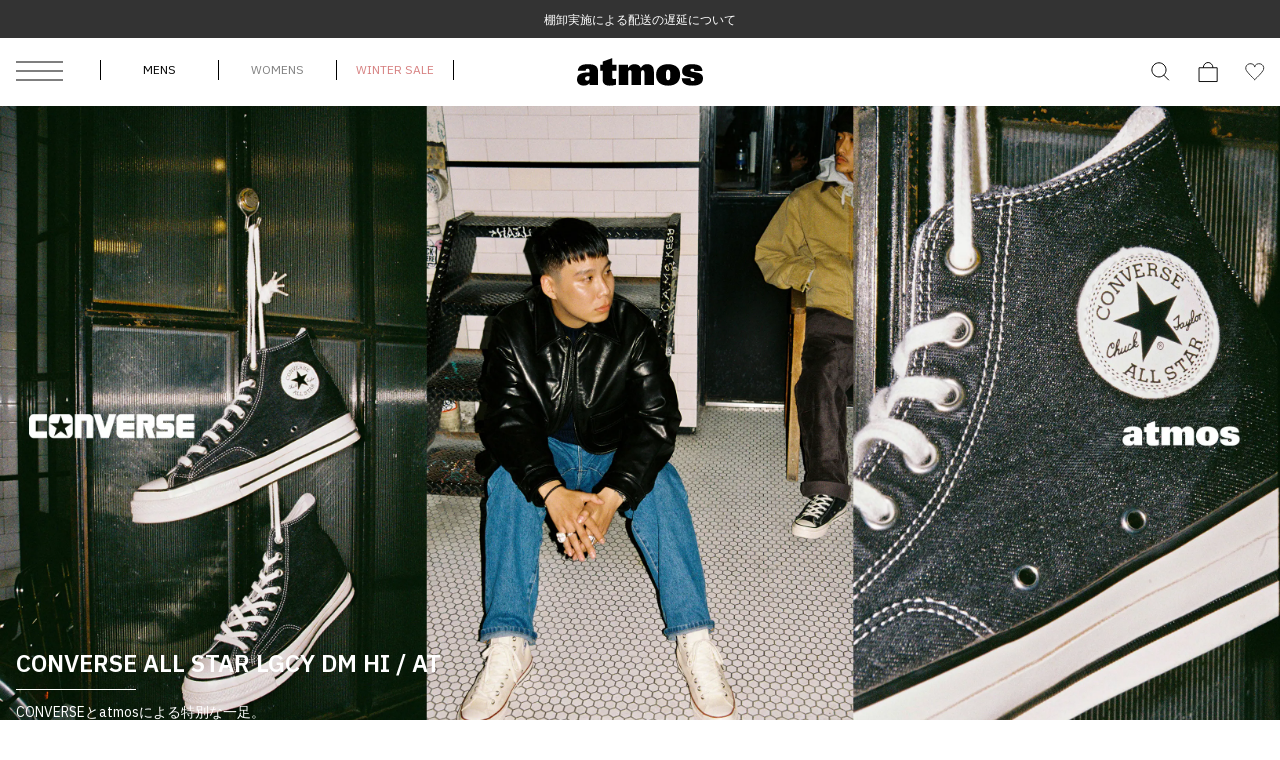

--- FILE ---
content_type: application/javascript
request_url: https://www.atmos-tokyo.com/lBDe6zNcxS9w0/B5Y/Na94T3iuLcI/am9pcb3EOhb9Nt/PQ44bDJNCAE/Ukx/3IGNdLgEC
body_size: 177812
content:
(function(){if(typeof Array.prototype.entries!=='function'){Object.defineProperty(Array.prototype,'entries',{value:function(){var index=0;const array=this;return {next:function(){if(index<array.length){return {value:[index,array[index++]],done:false};}else{return {done:true};}},[Symbol.iterator]:function(){return this;}};},writable:true,configurable:true});}}());(function(){zM();UJd();sFd();var Kc=function(){return ["\x61\x70\x70\x6c\x79","\x66\x72\x6f\x6d\x43\x68\x61\x72\x43\x6f\x64\x65","\x53\x74\x72\x69\x6e\x67","\x63\x68\x61\x72\x43\x6f\x64\x65\x41\x74"];};var D7,FJ,SP,tM,n5,cW,tB,w7,Hf,W7,VP,Gg,RY,SY,Ic,gq,AB,Yr,fl,MH,Fq,QX,Gq,X8,mZ,Lt,wX,Ak,dl,BG,fS,Q9,HB,N1,fk,xg,Rt,Ll,bl,bS,qM,TP,CG,A,jg,Lx,vr,Eg,hx,Rn,Q7,f7,q9,dN,lk,js,sU,Wl,cP,CN,fU,N8,RH,df,wl,f8,cx,kY,YY,mU,Nn,XB,OD,FH,bD,DQ,YZ,wP,bZ,VN,xx,Ds,xJ,tl,Ot,FF,PJ,EA,hM,Y1,OH,dB,lG,AP,Jt,Z1,f5,Jr,fq,w,pB,UY,tF,cQ,Ex,gW,kt,m7,KY,dH,rl,lB,tx,hQ,dS,Q5,Qg,Lz,BA,gB,zX,m9,hg,O1,Xn,gz,rZ,Wc,jN,K7,Uf,Kt,Fk,LP,f9,jB,IX,qY,CX,CA,wN,OJ,cg,FN,t8,dr,MM,qq,An,BX,z8,jY,TZ,sG,xf,kz,sq,WP,FS,bz,jH,nX,DD,Dq,XN,nc,BN,m5,jq,gf,KX,rr,Ul,wg,On,pQ,xG,Wk,x1,TN,Qk,HW,hF,v9,w9,hA,Ns,DU,Gf,Aq,cM,Yl,h8,dG,gg,q1,JN,YP,nN,gH,RJ,Wn,CF,Bc,BW,OA,GB,mz,UA,Jf,OX,pf,zZ,Zs,UM,H8,mY,rD,kB,MY,JJ,fG,dP,UJ,Wf,Vc,Nz,dF,DY,Hz,bd,FD,cA,TQ,xF,v5,Jk,Qn,Df,AN,Tq,dd,sz,dW,kN,D9,lN,lQ,mB,Wx,tn,H,lY,fH,nP,GA,Nc,vq,NP,kg,DX,Dz,U1,NW,c1,Px,PD,rg,zz,JW,p1,P8,tq,Zx,JG,l7,Bz,RA,Tz,g1,DN,GN,NM,tf,Fn,Gd,mQ,qD,wf,jd,dn,t7,lq,xH,J1,BZ,KG,IQ,V1,Sx,U8,YJ,Zt,ZN,Il,DZ,TF,bX,OY,WY,Pz,MB,Lq,Ck,PY,B8,kQ,O9,ZP,dc,Zr,zk,ml,Mr,FY,HD,Af,HP,tD,Bf,nM,NZ,j7,YH,t9,I9,Pd,XU,cJ,CW,wA,Og,N5,wB,hz,Rk,cB,EH,Wd,w5,IA,SX,lU,jG,gS,lS,zq,r7,jA,WN,MW,hG,KP,IJ,Xf,Pk,HN,AD,gN,BU,Kn,NS,wn,Mc,NY,fx,BF,BP,qH,Br,RB,bs,ql,AS,m8,bP,c8,dJ,V8,mk,U5,M1,FW,x5,hZ,zd,ln,WB,gG,vs,cS,TM,WD,Dl,IG,R8,Pt,SW,Pr,vP,WJ,Vf,nA,q,Tn,Yq,V9,Zz,A5,tU,WA,b1,lH,rG,ct,vF,xn,g5,Vl,IW,Jq,V7,YN,MD,YS,hr,JZ,p9,Dd,PA,LU,kF,Tg,nW,hk,OB,bY,QB,wG,HG,vH,Sz,Ez,Ux,lW,s7,M8,vf,OG,zJ,XG,z5,fr,Vt,SM,R7,C1,Q,F9,mG,N,pn,RX,FB,TB,MJ,L7,Ok,XM,Ql,YQ,LJ,sD,NG,pD,Tc,IP,J5,rq,fM,hn,FA,w1,Mq,c7,zG,zx,Kx,Wq,jf,GH,Lr,qs,VX,MS,zn,SB,XS,jW,AX,d1,XP,Z8,hX,H1,JX,LB,Jl,Jd,wr,rU,IZ,Zc,P5,ps,QS,R9,Gc,LD,Bn,A7,Cf,qZ,wM,B9,Ff,Oz,GU,xD,OQ,dz,BD,Mn,K8,wd,cG,Fz,zQ,DJ,OW,rJ,Y9,cY,vB,ZS,D,HY,TW,fY,Dc,rd,P9,CB,nJ,Hl,Tf,dQ,RP,El,HA,W9,JP,BB,ls,sr,j9,nQ,O7,G1,Vn,OP,Hg,QJ,xA,Un,pW,TU,SJ,Tr,QW,QP,PP,nG,mq,EY,kl,q5,Lc,Yd,RQ,E1,U,W5,Yn,nn,p5,vt,Qz,ZD,Zf,zA,fB,d5,wJ,GS,LN,A9,Tk,rf,hU,Fs,ON,kA,Rx,VW,C7,Rq,LG,mP,ID,VA,fQ,Xl,xt,qz,jn,sx,c5,KZ,k5,tP,zW,wF,kW,ZW,D5,WM,MA,Oq,lX,cZ,Cz,Cx,Bg,ZY,Gr,Wt,cq,vx,RN,Tl,xl,MG,Eq,L9,jt,xW,Rr,z9,rz,Ur,vY,WS,EW,Uz,sW,Nt,cD,b5,vn,jD,s9,nq,vz,Kr,nl,ZA,vG,GF,mW,Td,Y5,Iq,pG,B,q8,S,zf,LH,EB,J8,ZH,JS,YA,IM,Y,V,sl,sA,TJ,G7,fJ,Ys,J7,X9,jl,wY,Dr,jx,Kq,WF,Vq,BY,GJ,cz,RW,Zl,wZ,qB,f1,mr,AA,lx,Xz,Sf,qX,IF,bM,Ix,JA,fP,mn,Js,sM,sF,gP,K9,kS,Rz,tW,F1,gc,DS,qS,gZ,Sl,Mf,Qq,EQ,qJ,r5,AW,ft,Gx,sf,Qd,kU,RD,AJ,Fl,Ug,QH,kx,vk,tX,E,Sc,g7,c9,nx,mM,WZ,WW,Gz,S5,Xx,br,rS,Hr,pY,jJ,T5,Xq,V5,Uq,rP,DP,KA,rH,L1,pN,C5,SH,xq,MP,sZ,XZ,En,t5,N7,EG,tG,Nk,Qc,A1,n7,xk,XD,Pg,Cr,fW,xB,gd,E7,gU,PU,LW,lA,UU,BH,L5,O5,Wz,Sq,bN,I5,l8,s5,pA,Fr,Ax,ZJ,PQ,fg,EN,BJ,px,nf,hD,hl,GG,s8,cs,kM,At,Pc,kH,Ud,hd,fN,b8,RZ,cl,g9,wq,DW,PG,gY,F7,sP,Al,HH,LY,Rl,Sg,hq,C,SZ,xS,HS,QA,bq,KW,AG,ng,TA,X5,ms,b7,CU,tY,QN,TH,UP,Ts,ZQ,qA,mA,vU,Jn,MZ,SU,WU,Vx,gA,Nx,pk,FP,cX,XF,P7,kn,Xt,z7,zB,VY,dg,vS,qG,kD,DM,j5,GP,MN,pq,kr,bA,r1,Z7,Qr,nY,Kf,Xs,SA,F5,rB,DB,Vd,J9,fA,UW,qN,gn,vM,Z5,Sn,EP,Uc,Et,vD,lr,zY,Yz,US,S7,OU,Xc,L,VJ,pX,IY,WG,Dn,NU,xN,XA,Dk,Yk,lP,Az,E5,CZ,Us,jM,Ol,vc,KU,Iz,PN,rA,lf,pt,KJ,VG,tH,rn,Pq,Ac,XJ,S1,Nl,Yt,zS,k7,Xr,qd,Yc,SS,mJ,Bl,j8,JU,mH,bk,wW,Er,Rg,Rd,H7,dA,H5,ZX,sB,LM,k1,wt,Hx,I7,nH,lM,dX,nz,NA,DA,T7,KH,Mk,Cc,Bx,Jc,sY,CP,Zn,Uk,dq,rx,DG,Ln,Kd,v7,Mz,l5,WX,SN,G5,XX,wx,rY,B7,EU,jr,rN,gJ,ZB,TG,tJ,mN,JH,xr,jc,bg,Cq,Qf,BS,PS,cn,kk,cN,rM,l9,v8,ks,CY,pH,Vg,r9,Y7,kG,nr,Kz,wz,Hc,wc,B5,p7,IH,PB,Fx,Ut,vd,tS,Vz,cc,TY,bB;var In=function YB(GW,sn){var ll=YB;do{switch(GW){case Eg:{if(q7(zc,JB[Tx[Jz]])){do{IB()[JB[zc]]=hJ(pJ(zc,tA))?function(){XY=[];YB.call(this,lQ,[JB]);return '';}:function(){var nS=JB[zc];var UN=IB()[nS];return function(vN,Pl,zr,dx,qP,vl){if(qc(arguments.length,Jz)){return UN;}var NB=QY.apply(null,[OU,[Qx,Pl,zr,Fc,qP,R5]]);IB()[nS]=function(){return NB;};return NB;};}();++zc;}while(q7(zc,JB[Tx[Jz]]));}GW-=ZX;}break;case XX:{for(var SG=Jz;q7(SG,Dx[YW()[rc(Jz)](Gl,ZG,Bq)]);SG=KN(SG,rW)){(function(){var CJ=Dx[SG];var vA=q7(SG,KB);xc.push(Zq);var fz=vA?Gn()[Sr(Jz)].call(null,XW,sN):K5(typeof YW()[rc(Ox)],KN('',[][[]]))?YW()[rc(rW)](pr,Ml,Yx):YW()[rc(Ox)].call(null,Nr,UG,bn);var UB=vA?tQ[K5(typeof bx()[lc(rW)],KN('',[][[]]))?bx()[lc(Jz)].apply(null,[GY,Jt,kP,Hq]):bx()[lc(tN)](tA,pP,PW,hJ(rW))]:tQ[YW()[rc(zl)](bJ,hB,Ec)];var hW=KN(fz,CJ);LQ[hW]=function(){var lz=UB(gx(CJ));LQ[hW]=function(){return lz;};return lz;};xc.pop();}());}GW=PU;}break;case TU:{for(var dY=Jz;q7(dY,bW[YW()[rc(Jz)](Rc,Or,Bq)]);dY=KN(dY,rW)){var vJ=bW[YW()[rc(Yx)].call(null,hJ(hJ({})),gr,sJ)](dY);var HJ=d7[vJ];lJ+=HJ;}var Wr;return xc.pop(),Wr=lJ,Wr;}break;case YQ:{while(q7(NN,x7.length)){Hn()[x7[NN]]=hJ(pJ(NN,sS))?function(){return NJ.apply(this,[ff,arguments]);}:function(){var EJ=x7[NN];return function(M5,kJ,IN,Cl){var TS=jS.apply(null,[RG,kJ,IN,kq]);Hn()[EJ]=function(){return TS;};return TS;};}();++NN;}GW=xF;}break;case qD:{bG=pJ(qn,xc[pJ(xc.length,rW)]);GW-=qd;}break;case x1:{GW=ls;while(qx(mx,Jz)){if(K5(Nq[qr[Ox]],tQ[qr[rW]])&&X7(Nq,hY[qr[Jz]])){if(zP(hY,VB)){qW+=QY(RZ,[bG]);}return qW;}if(qc(Nq[qr[Ox]],tQ[qr[rW]])){var cr=jz[hY[Nq[Jz]][Jz]];var hN=YB(qQ,[Rc,Nq[rW],cr,Kl,KN(bG,xc[pJ(xc.length,rW)]),mx]);qW+=hN;Nq=Nq[Jz];mx-=NJ(PM,[hN]);}else if(qc(hY[Nq][qr[Ox]],tQ[qr[rW]])){var cr=jz[hY[Nq][Jz]];var hN=YB.apply(null,[qQ,[Kl,Jz,cr,bc,KN(bG,xc[pJ(xc.length,rW)]),mx]]);qW+=hN;mx-=NJ(PM,[hN]);}else{qW+=QY(RZ,[bG]);bG+=hY[Nq];--mx;};++Nq;}}break;case j8:{return xc.pop(),nB=zN,nB;}break;case lQ:{var JB=sn[l1];var zc=Jz;GW+=m9;}break;case Bf:{var bW=sn[l1];GW+=hk;var d7=sn[ff];xc.push(Oc);var lJ=Gn()[Sr(Yx)](xP,Jx);}break;case ls:{GW-=Ff;return qW;}break;case PU:{GW-=g9;xc.pop();}break;case tU:{GW-=Ts;if(q7(QG,jP[Ir[Jz]])){do{Vr()[jP[QG]]=hJ(pJ(QG,sJ))?function(){AY=[];YB.call(this,fk,[jP]);return '';}:function(){var JY=jP[QG];var LA=Vr()[JY];return function(Cn,pz,vW,tr,M7){if(qc(arguments.length,Jz)){return LA;}var Mx=QY(X8,[Cn,pz,vW,YG,Ar]);Vr()[JY]=function(){return Mx;};return Mx;};}();++QG;}while(q7(QG,jP[Ir[Jz]]));}}break;case mH:{xc.push(xz);var hP={'\x30':Gn()[Sr(zl)].apply(null,[NU,xY]),'\x38':YW()[rc(U7)].call(null,Qx,D,RU),'\x45':Hn()[Pn(rW)].apply(null,[hJ(Jz),BU,gl,nK]),'\x49':Hn()[Pn(zl)](hJ(hJ(rW)),Tf,J0,Qh),'\x4a':Hn()[Pn(Dm)].apply(null,[L3,Uf,xj,p4]),'\x54':bx()[lc(Dm)](hw,jm,xj,hJ(hJ({}))),'\x59':bx()[lc(U7)].apply(null,[kP,q8,Lm,Zj]),'\x5f':Gn()[Sr(Dm)](Cp,j4),'\x6a':bx()[lc(Yx)].call(null,hJ([]),Og,M4,b0),'\x6e':Hn()[Pn(U7)](zE,UM,wm,bJ),'\x78':K5(typeof Gn()[Sr(Yx)],KN([],[][[]]))?Gn()[Sr(U7)](N0,tT):Gn()[Sr(bc)].call(null,vV,O3)};var Kv;return Kv=function(OL){return YB(Bf,[OL,hP]);},xc.pop(),Kv;}break;case qQ:{GW+=bd;var OK=sn[l1];var Nq=sn[ff];var hY=sn[Bs];var GE=sn[hH];var qn=sn[X1];var mx=sn[As];if(qc(typeof hY,qr[zl])){hY=VB;}var qW=KN([],[]);}break;case tM:{GW=j8;var xK=sn[l1];var n0=sn[ff];var zN=[];xc.push(U7);var VI=YB(mH,[]);var QE=n0?tQ[YW()[rc(zl)].call(null,hJ(rW),Hm,Ec)]:tQ[qc(typeof bx()[lc(rW)],'undefined')?bx()[lc(tN)].apply(null,[Zj,bh,vI,b0]):bx()[lc(Jz)].apply(null,[bI,EK,kP,hJ(hJ(Jz))])];for(var gK=Jz;q7(gK,xK[YW()[rc(Jz)](OT,Nv,Bq)]);gK=KN(gK,rW)){zN[Hn()[Pn(Yx)].apply(null,[tN,r0,WO,j4])](QE(VI(xK[gK])));}var nB;}break;case fk:{var jP=sn[l1];var QG=Jz;GW+=Mf;}break;case gs:{var Dx=sn[l1];GW=XX;var KB=sn[ff];xc.push(mO);var gx=YB(mH,[]);}break;case JX:{var x7=sn[l1];Oh(x7[Jz]);GW+=cs;var NN=Jz;}break;}}while(GW!=xF);};var C3=function(Uh){if(tQ["document"]["cookie"]){try{var zw=tQ["document"]["cookie"]["split"]('; ');var NC=null;var Q2=null;for(var xh=0;xh<zw["length"];xh++){var m2=zw[xh];if(m2["indexOf"](""["concat"](Uh,"="))===0){var ZT=m2["substring"](""["concat"](Uh,"=")["length"]);if(ZT["indexOf"]('~')!==-1||tQ["decodeURIComponent"](ZT)["indexOf"]('~')!==-1){NC=ZT;}}else if(m2["startsWith"](""["concat"](Uh,"_"))){var tp=m2["indexOf"]('=');if(tp!==-1){var vw=m2["substring"](tp+1);if(vw["indexOf"]('~')!==-1||tQ["decodeURIComponent"](vw)["indexOf"]('~')!==-1){Q2=vw;}}}}if(Q2!==null){return Q2;}if(NC!==null){return NC;}}catch(mS){return false;}}return false;};var X4=function(f3){var Eh=0;for(var KK=0;KK<f3["length"];KK++){Eh=Eh+f3["charCodeAt"](KK);}return Eh;};var Ip=function(vv,P3){return vv in P3;};var PE=function(NO){if(NO===undefined||NO==null){return 0;}var dp=NO["toLowerCase"]()["replace"](/[^0-9]+/gi,'');return dp["length"];};var cv=function(ZK,Qp){var D4=tQ["Math"]["round"](tQ["Math"]["random"]()*(Qp-ZK)+ZK);return D4;};var T3=function(){return QY.apply(this,[dg,arguments]);};var b4=function(){return ["biW","ZAU:\x00KF\'\b","\r","j]:\x07nTCN\t","PXZ"," MTC\\","V\b&\x00\nKV","VX$PT_","BQ\rR","","[\b:\vU","U","","VHRU","UMq<\x07","95",",WC$\x07ZEQ\t\bIAG<\tC]^BQZA:CWT_\b\\G*\nR_VWVfl*W^W\b\x00K\'F\\XQ\tXW\v-JCWT_\b\rKTh\tS^RQET\x40<F\vXMT\rEbf%\fUXQ\tXA\b:;K\\\x40\rVQI","\r\tU","^^Eq\b\\Z<\'\x00MRG\x40.\fMF","U\x40\fZP*-\v\fKB","]Z\t-","X%\t\x40","\x00mX","b","z3\tXF\x07PIaW\bIA","\n\'\\V^S\t","%\tzT_K\tM\\\b&","FV}U","KR\x00\tAT","\\C","QZ\t-(TYTW","O]]f","W\tUT-","4 \x07\\_pW\x40w.\x00K","LWGni8q\\I\\VS","DV\r\\","\b\t","U\\-","KL<\t","\r\\F\b%T","XY-)","","\\OtI\t\b\\[\n*]","xICD","\ryV<","YLTG\x07\fM=\f_R]I","PG<","\\TQ)MP\t;\fW","-\nT^_Q%mL-","\fR","&","B\tvB\t\fI^CQ!\\F:MTC","JP\\TDQ","JL\t<JRBv\x00\\V\x00\x07Q","eT","X_","bi","ZT\\U\r\\t\f!","fdPR\r\fM","MT<2\nT^BQ\r\bI","KTEJ\nU","L\v\\G/-QO","V\x401PX2\t\r\\tWC\x00M","rNy:6ub &[H","G\fWA8","MG-","C\tU|\bLOe\\\x00","\x00XW]\x40\b5QT\t<\t","\r","\f",",\t<]RB","T:\'mR\\\x40","&KI^WL\x00AA)PUV\x07_\x40+\x07PT_\x07\x00\x40FI","U","B$","RW\tMP(*\fZOdw ","\vLX-","\vKP,MZE\x40\rX[\x00-","=QOEUV9iH","\\OsWJP","HDGK\\-","UT]","]D\x00UF","I^_","V<","\\L$\'","IZCV\t,WA","AD\v\x00`","X\x40\'\x00\nUW","[\\&J","I\x40","h\rQ","]\\_","PE","RBf\rM\x40-5IK^W\x00]f/\bU","S\n/fOPW\v\x00MF","=\\UU\x40\b6MT<","\v\\U","\b\nTt<\tXOXJ&V[:\tU^C","YP[<I]","uDH\x00K","\rZP;PWXQH\\C&","J\v","_Vp","+\x00WP)\fK",";\'KZH","ET","$\t\fK","7\t!&f}~f96","MZS","[","\rXW","AL\x00Uq8\v","Q\\<-\x40","(\nZ\x40\n-\b","$\t\x00XWbQXR","iZCD,WC$\x07","S\n","\\Q&\nXWB","U\x00MS\b:\v5\\IBL\v","XA;","dZ","/ht&\tP\n\x40_pR-$oR\t\'xz\\]\r\"NvW\f\'\"zid$ud*\t\')XasV- x6\t$\"r~pd=$At&\r$:hzsd  xt6\n4\"x~pB=${t4\r\'\"hcd- x^6\t$\"|~pd= At&\r\'\x00hzsd> xt6\t4\"x~p=${t \r\'\"hzYd- {d6\t$\"o~pd=${t&\r$\"hzsd! xt+\"x~p=${t)\r\'\"h}cd- xZ6\t$\"j~pd=\'{t&\r$2hzsd< xt6\v\"x~pR=${t!\r\'\"hxsd- xV6\t$\"z~pd= kt&\r$.hzsd. xt6\n\"x~ph=${t-\r\'\"h~sd- xt6\t$\"n~pd #At&\r\'Shzsd< xt6\v\"x~st=${t5\r\'\"hysd- {|6\t$\"x~pd=&kt&\r\'.hzsd/ xt6\v$\"x~pp=${t(\r\'\"hyId- {x6\t$\"n~pd=&Qt&\r\':hzsd. xt6\f$\"x~sd=${t1\r\'\"u}Id- xx6\t$\"s~pd= At&\r\'Shzsd) xt64\"x~st=${t/\r\'\"h~sd- x`6\t$\"~~pd=$Qt&\r\'hzsd> xt6\f\"x~pd=${t*\r\'\"hzcd- xF6\t$\"n~pd=&Qt&\r\'[hzsd\x3f xt+\"x~p=${t-\r\'\"hxYd- {x6\t$\"|~pd= {t&\r$&hzsd( xt6\f\"x~sp=${t \r\'\"hzcd- x|6\t$\"~pd=#{t&\r\'\"hzsd\" xt6\v$\"x~pV=${t/\r\'\"h}Yd- {|6\t$\"t~pd #At&\v6zpo*1kF&\nV*\bRH\b\bxt&1\"xnL\vwS+\r\'\"qj[\\PQS\x00\t\'\"hzwh+.x6\r\'\"qjZV\t*\tC\t\'\"hzpV*5^t$\v2[zrp-$x{4;2tzpo+*{F&<\'xzZA\"NvW\f\'\"znZ|$}&\t\vX~pdG$x\'xyI\x3f~cST`zxV.$xpL\t\')~tsV-/ht&\t\x40kVd.2pf\" )H|q`d-$HF6\tzpo+*iH\t\'\"xz^G$x!2WxzZ|X\bxpL\t\')qXIV-&NtL\t\')jiYV- xt*\t\')MaIV-5^t$U.tzp\x3fn\x00\t,!\n`ze-$T\t\x00.\"xzpd(7u~W\f\'\"{iYV-5^t$U.zpo\x3f\fR%\"{iYV-/ht&\t\x40kVd.2}&\t3`ze-$U \"zYf\x405$kF& %6xzph_ xtL\t\'%~Ry-$xt#\vR2zpo\x3f\bF$7\"xzEdG$x4\t0|\ft\x00$xt#8\fWxzZs\" xtL\t\'5{X_o\x00hB&\nTCjio<aX>\t/{zpc$ht&\tS:zpo\r\x3f{t&\"jio<a^*\t\'\x07IXcTsR%\' uz`d.TW\r&\t\'\"zo}lG$xs> /7OSxqVht$\t\'\"xy`R-$R>\'j","JP:","","UTVL","U\r\\S\b+","Vs0\x07","\rMZ\'\vU^E\x40","G\fUQ7\'}ZED","<\x07\\","ltg+)fQ*fITK\b\x00KP\r_T","VIPB\t","J^Cl\b","6MSc\x40UA","]T","-KZRQ-\x07Z^/-\x07MYTD1PX;TK","$ \fT^w\t\bVAh\"JPEJEo\\\x3f","IIpU%\vY/","[R^H\tK\\\t6*W]]L\v\rM","\'\bVNB\x40","","A0LSZGDK\\<","fj-\x07KRG\x40:fV:","\bL","\x00-<M^]\x40\x00MG","TP)-\x40","8[_CL\x00Kj&XKA\x40\b","D\b","V\x40\'XA-","I]","ZG","<fLTG\bPC:9OZ]P\r\\","^^Em\tKA-\x07mR\\\x40XX","IT<","A_","XHHK,MP)\fK","\"WS`rt",")\x07NZC\x40/\nWV:WXH","\n","C\x40\\F\x07\b\\w^F\x07","E","\fWUTF\fV[","\\Yvi:\x00WQ\b:","\n\'\\_^R","HTK","\rZP\v-MR^K","]^WD\tMc$","XR","J7\vXA>CZTU\x401ED","-\nXc","r_S\r\tPQG)\\VAQLV8X_K\v\\-[WT\vJA&1xKL\nKQ:FVS\x40L\fMP)\\K\vT:\x07TSO\tMFG%MYD\x00TG5TY^IB\fMP)\fKf\fL\b\\A\'M","W)","LP","\r\\V\fjRVK\r\tJ","ZT\t>\x07","S_x/<fdnz","\\\v-","S\nz3:f","!\b\x07\\C~C","Z+\\","",":fB*PMTW*WV\x00-","9<N^SA\fOP\x00KRAQ3W","\'\t\\XE","t8\niZHv\tLE","\\h\b\fMPU\\h\rLVS\r\tLPG\'\x00CMBA\x40L5\\G\n!PT_k\r\b\\","JKTFUv) VN_Q","z\x40<\t|MTK","\x07","JV-\r","C","<\tZS\\J\x00","1\n]^GL\x00v\b&WOa\tKL<\fW|J\bUP","B","PQ","C\n\t","e","RDLG","q\tMp\t+\t\x07\\I","X","F\x00\f\\[\x07MS","v\tO\\-1\fKPTW>\x00^\\<MR^K","IP[.,","ZZ&\x40","I^CCTT\t+","V\\U\n","\fPUE\x40I","VKP\tR^Cl\tP[\rVI","","\tPF\rZOXJ","IGD\x00","2W","NST\x40\x00","G3F8WZEL\x00V\b,>F","XTL\x00","U\b\x00","4\x07(","-","PQL\v\\B/)\b\x07U^C\vPVX=]~\rT8\nd","80UhEW","A\tX\x40\v<","]AF\n","[8:f","P_","X\b2\nJRSL\x00\fML \x07\r^^","ZZ]I\tjP\v-\b\nLV","W","S\'\v","G;\tO^"];};var JV=function X0(HK,x0){'use strict';var RK=X0;switch(HK){case rH:{var wO=x0[l1];var pv=x0[ff];xc.push(Ar);if(zP(pv,null)||qx(pv,wO[qc(typeof YW()[rc(Qx)],KN('',[][[]]))?YW()[rc(Ox)](hJ(hJ(rW)),xO,T0):YW()[rc(Jz)](Ar,t4,Bq)]))pv=wO[YW()[rc(Jz)](hJ(hJ(Jz)),t4,Bq)];for(var Bh=Jz,j0=new (tQ[Gn()[Sr(VS)](kI,lI)])(pv);q7(Bh,pv);Bh++)j0[Bh]=wO[Bh];var A3;return xc.pop(),A3=j0,A3;}break;case Mk:{var Ih=x0[l1];var jh=x0[ff];xc.push(Hw);var cO=zP(null,Ih)?null:bj(YW()[rc(jp)](qh,Vn,R5),typeof tQ[bx()[lc(VS)].call(null,R5,lE,g2,r0)])&&Ih[tQ[bx()[lc(VS)](jp,lE,g2,WV)][K5(typeof YW()[rc(Qh)],KN('',[][[]]))?YW()[rc(fT)](hj,XE,bm):YW()[rc(Ox)].apply(null,[OT,H0,zp])]]||Ih[YW()[rc(sT)](Dm,pq,p4)];if(bj(null,cO)){var ME,Sw,LC,dj,nw=[],F2=hJ(UE[j4]),A0=hJ(rW);try{var Ej=xc.length;var G0=hJ([]);if(LC=(cO=cO.call(Ih))[Gn()[Sr(qh)].apply(null,[G5,YO])],qc(Jz,jh)){if(K5(tQ[bx()[lc(tA)].call(null,hJ(hJ([])),UJ,j4,tN)](cO),cO)){G0=hJ(hJ(ff));return;}F2=hJ(rW);}else for(;hJ(F2=(ME=LC.call(cO))[Gn()[Sr(sN)](Lc,VL)])&&(nw[Hn()[Pn(Yx)].call(null,qI,hL,WO,hJ(hJ(Jz)))](ME[Hn()[Pn(TL)](DT,gW,V0,hJ({}))]),K5(nw[YW()[rc(Jz)](A4,gI,Bq)],jh));F2=hJ(Jz));}catch(s3){A0=hJ(Jz),Sw=s3;}finally{xc.splice(pJ(Ej,rW),Infinity,Hw);try{var k3=xc.length;var nI=hJ(hJ(l1));if(hJ(F2)&&bj(null,cO[qc(typeof YW()[rc(mw)],KN([],[][[]]))?YW()[rc(Ox)](YG,CI,ZC):YW()[rc(vh)](hJ(hJ(rW)),SI,wm)])&&(dj=cO[YW()[rc(vh)](Zj,SI,wm)](),K5(tQ[bx()[lc(tA)](SV,UJ,j4,PL)](dj),dj))){nI=hJ(l1);return;}}finally{xc.splice(pJ(k3,rW),Infinity,Hw);if(nI){xc.pop();}if(A0)throw Sw;}if(G0){xc.pop();}}var wC;return xc.pop(),wC=nw,wC;}xc.pop();}break;case vs:{var bO=x0[l1];xc.push(HO);if(tQ[Gn()[Sr(VS)].apply(null,[gN,lI])][K5(typeof Gn()[Sr(fT)],'undefined')?Gn()[Sr(ST)](lS,j3):Gn()[Sr(bc)](Zh,NK)](bO)){var Uw;return xc.pop(),Uw=bO,Uw;}xc.pop();}break;case L:{var TV=x0[l1];return TV;}break;case V:{xc.push(PO);if(hJ(Ip(Gn()[Sr(nT)](xC,wV),tQ[rp()[Im(Yx)].call(null,HC,Wm,M4,vh)]))){var nE;return xc.pop(),nE=null,nE;}var S2=tQ[qc(typeof rp()[Im(rW)],KN([],[][[]]))?rp()[Im(Dm)].call(null,H0,F0,cL,rW):rp()[Im(Yx)].call(null,HC,Wm,M4,rW)][Gn()[Sr(nT)](xC,wV)];var Zw=S2[qc(typeof cK()[M2(sJ)],'undefined')?cK()[M2(tN)].apply(null,[hJ(Jz),D3,Dm,RV,OS,B3]):cK()[M2(kq)](U7,BC,Qx,tN,Vm,TL)];var Bw=S2[bx()[lc(DE)](p4,Yw,nC,hJ([]))];var LO=S2[IB()[fj(U7)].apply(null,[R5,VC,tN,p4,EK,NE])];var Rw;return Rw=[Zw,qc(Bw,Jz)?Jz:qx(Bw,Jz)?jT(rW):jT(Ox),LO||(K5(typeof bx()[lc(vm)],'undefined')?bx()[lc(vm)].call(null,Nr,m3,Vh,O2):bx()[lc(tN)].call(null,hJ([]),bC,zO,B3))],xc.pop(),Rw;}break;case mk:{var zV={};xc.push(wm);var T2={};try{var pp=xc.length;var Fj=hJ([]);var B2=new (tQ[rp()[Im(kq)].apply(null,[BK,Dh,sS,WV])])(Jz,Jz)[KT()[BO(jp)](mw,tA,gm,sJ,rW,SV)](KT()[BO(RG)].apply(null,[jV,Dm,q0,Qx,sN,NE]));var rh=B2[Gn()[Sr(vO)](tK,RC)](Gn()[Sr(tT)](mh,zC));var Mm=B2[Hn()[Pn(mw)](bc,xl,cm,j4)](rh[IB()[fj(KS)](Fc,RL,KS,FO,S4,bJ)]);var rv=B2[Hn()[Pn(mw)].call(null,tA,xl,cm,hJ(rW))](rh[Hn()[Pn(Rc)](L3,xE,rE,CT)]);zV=NJ(mk,[Hn()[Pn(vm)](hJ(hJ(rW)),Rj,Zj,sS),Mm,cK()[M2(bI)](jp,Xh,Qm,tA,dC,bc),rv]);var xI=new (tQ[rp()[Im(kq)].apply(null,[BK,Dh,sS,nK])])(Jz,Jz)[qc(typeof KT()[BO(rW)],KN([],[][[]]))?KT()[BO(M4)].apply(null,[Lm,RS,Aj,gV,RV,hJ(hJ(rW))]):KT()[BO(jp)].apply(null,[Rc,tA,gm,sJ,b0,NE])](qc(typeof bx()[lc(ZV)],'undefined')?bx()[lc(tN)].apply(null,[b0,Z0,MK,hJ(hJ(Jz))]):bx()[lc(fp)](J0,ql,QI,fT));var Ew=xI[Gn()[Sr(vO)](tK,RC)](Gn()[Sr(tT)].apply(null,[mh,zC]));var Lw=xI[Hn()[Pn(mw)](Dm,xl,cm,hJ(hJ([])))](Ew[qc(typeof IB()[fj(Kl)],KN([],[][[]]))?IB()[fj(tA)](RG,hB,hS,lI,UL,bJ):IB()[fj(KS)].call(null,tw,RL,KS,Ar,S4,k2)]);var V4=xI[Hn()[Pn(mw)](hJ(hJ(rW)),xl,cm,Dm)](Ew[Hn()[Pn(Rc)](VL,xE,rE,Ar)]);T2=NJ(mk,[Hn()[Pn(fp)].call(null,tN,FT,w4,hJ(hJ([]))),Lw,Hn()[Pn(nT)](gO,P2,KC,BC),V4]);}finally{xc.splice(pJ(pp,rW),Infinity,wm);var Q4;return Q4=NJ(mk,[rp()[Im(SV)](YG,gm,M4,g2),zV[qc(typeof Hn()[Pn(Fh)],KN('',[][[]]))?Hn()[Pn(sS)](U7,FE,NI,Qh):Hn()[Pn(vm)].call(null,RC,Rj,Zj,km)]||null,K5(typeof Hn()[Pn(gO)],KN([],[][[]]))?Hn()[Pn(ST)].apply(null,[Lm,MI,fL,zE]):Hn()[Pn(sS)](tV,mh,QC,YO),zV[cK()[M2(bI)](hJ(hJ(Jz)),Xh,M4,p4,dC,bc)]||null,rp()[Im(PL)](Fc,gm,tA,BC),T2[Hn()[Pn(fp)](hJ([]),FT,w4,hJ(hJ([])))]||null,Mj()[Jp(Mh)].call(null,kP,bm,gm,VS,Dm,Sh),T2[Hn()[Pn(nT)](IV,P2,KC,KC)]||null]),xc.pop(),Q4;}xc.pop();}break;case cH:{var Lh=x0[l1];xc.push(LS);if(qc([YW()[rc(lC)](R5,tS,rI),KT()[BO(hw)](sS,bc,Gc,Yx,ZV,hj),bx()[lc(BV)].call(null,RC,fB,bm,RC)][Gn()[Sr(Rc)](bN,vL)](Lh[K5(typeof YW()[rc(rW)],KN([],[][[]]))?YW()[rc(k2)](AT,OG,Z4):YW()[rc(Ox)](K0,lh,AK)][Hn()[Pn(Lm)].apply(null,[Mh,kW,Xh,Ox])]),jT(UE[Ox]))){xc.pop();return;}tQ[Gn()[Sr(hT)].apply(null,[KG,fT])](function(){xc.push(O0);var E4=hJ({});try{var kC=xc.length;var ZL=hJ(hJ(l1));if(hJ(E4)&&Lh[YW()[rc(k2)].apply(null,[hJ(Jz),qL,Z4])]&&(Lh[K5(typeof YW()[rc(MT)],'undefined')?YW()[rc(k2)].call(null,hJ(hJ(rW)),qL,Z4):YW()[rc(Ox)].apply(null,[bm,Sm,vh])][K5(typeof bx()[lc(fL)],KN([],[][[]]))?bx()[lc(j3)].apply(null,[Nr,BP,WO,Gl]):bx()[lc(tN)].call(null,Rc,VV,Um,sS)](K5(typeof Gn()[Sr(Cj)],KN('',[][[]]))?Gn()[Sr(bK)](kY,qh):Gn()[Sr(bc)].apply(null,[A4,zL]))||Lh[YW()[rc(k2)](qh,qL,Z4)][bx()[lc(j3)].call(null,FO,BP,WO,hK)](Hn()[Pn(Z4)].apply(null,[sT,z0,dw,bJ])))){E4=hJ(l1);}}catch(Kw){xc.splice(pJ(kC,rW),Infinity,O0);Lh[YW()[rc(k2)](M4,qL,Z4)][bx()[lc(Jx)].apply(null,[hK,B0,mL,tN])](new (tQ[Gn()[Sr(nL)](jN,Dp)])(YW()[rc(pj)](hJ(hJ(rW)),qp,mL),NJ(mk,[YW()[rc(tI)](ZV,jl,sT),hJ(hJ(ff)),Hn()[Pn(UC)](K0,UV,PT,J0),hJ(hJ(l1)),cK()[M2(BC)](Nw,Jz,vh,hJ(hJ({})),ZE,bc),hJ(l1)])));}if(hJ(E4)&&qc(Lh[YW()[rc(g4)](Qh,dq,S4)],Hn()[Pn(QI)](p4,pT,YK,hJ(Jz)))){E4=hJ(hJ({}));}if(E4){Lh[YW()[rc(k2)].call(null,xj,qL,Z4)][bx()[lc(Jx)](Dm,B0,mL,ZV)](new (tQ[qc(typeof Gn()[Sr(WV)],KN([],[][[]]))?Gn()[Sr(bc)].call(null,OC,sN):Gn()[Sr(nL)](jN,Dp)])(Gn()[Sr(U4)].apply(null,[GT,J0]),NJ(mk,[YW()[rc(tI)](k2,jl,sT),hJ(l1),K5(typeof Hn()[Pn(RG)],KN([],[][[]]))?Hn()[Pn(UC)].call(null,U7,UV,PT,f0):Hn()[Pn(sS)](CT,SV,J4,Ar),hJ(hJ(l1)),cK()[M2(BC)].apply(null,[Ar,Jz,Dm,mw,ZE,bc]),hJ(hJ({}))])));}xc.pop();},Jz);xc.pop();}break;case BZ:{xc.push(Ah);throw new (tQ[IB()[fj(rW)](hj,QI,M4,r0,Il,Jz)])(Gn()[Sr(Hh)].apply(null,[RX,Hq]));}break;case Vd:{var WL=x0[l1];var kK=x0[ff];xc.push(VT);if(zP(kK,null)||qx(kK,WL[YW()[rc(Jz)](Gl,gW,Bq)]))kK=WL[YW()[rc(Jz)](hJ(rW),gW,Bq)];for(var Xv=Jz,Nm=new (tQ[qc(typeof Gn()[Sr(rI)],'undefined')?Gn()[Sr(bc)](Ym,TI):Gn()[Sr(VS)](Vq,lI)])(kK);q7(Xv,kK);Xv++)Nm[Xv]=WL[Xv];var qm;return xc.pop(),qm=Nm,qm;}break;case ff:{var FC=x0[l1];var gp=x0[ff];xc.push(t4);var RO=zP(null,FC)?null:bj(YW()[rc(jp)].apply(null,[hJ([]),Ym,R5]),typeof tQ[bx()[lc(VS)].call(null,Qx,lL,g2,Ox)])&&FC[tQ[qc(typeof bx()[lc(lI)],KN('',[][[]]))?bx()[lc(tN)](hJ([]),Em,JL,hJ(hJ(Jz))):bx()[lc(VS)](B3,lL,g2,j4)][K5(typeof YW()[rc(wT)],'undefined')?YW()[rc(fT)](Ox,Av,bm):YW()[rc(Ox)](Mh,tL,Nh)]]||FC[qc(typeof YW()[rc(O2)],KN('',[][[]]))?YW()[rc(Ox)].apply(null,[hJ(hJ({})),n2,XK]):YW()[rc(sT)].call(null,Qh,Oq,p4)];if(bj(null,RO)){var Wh,RI,w2,lm,Ow=[],L0=hJ(Jz),Y2=hJ(rW);try{var kO=xc.length;var M3=hJ({});if(w2=(RO=RO.call(FC))[Gn()[Sr(qh)].call(null,Vc,YO)],qc(UE[j4],gp)){if(K5(tQ[bx()[lc(tA)](hJ(hJ(rW)),MS,j4,tV)](RO),RO)){M3=hJ(l1);return;}L0=hJ(rW);}else for(;hJ(L0=(Wh=w2.call(RO))[Gn()[Sr(sN)].call(null,mr,VL)])&&(Ow[Hn()[Pn(Yx)](Zj,Iv,WO,Ar)](Wh[Hn()[Pn(TL)](Hp,lY,V0,SV)]),K5(Ow[YW()[rc(Jz)](f0,jm,Bq)],gp));L0=hJ(Jz));}catch(lK){Y2=hJ(Jz),RI=lK;}finally{xc.splice(pJ(kO,rW),Infinity,t4);try{var mI=xc.length;var sh=hJ({});if(hJ(L0)&&bj(null,RO[YW()[rc(vh)].apply(null,[Yx,dT,wm])])&&(lm=RO[YW()[rc(vh)](Rc,dT,wm)](),K5(tQ[bx()[lc(tA)].apply(null,[hJ(hJ({})),MS,j4,Kl])](lm),lm))){sh=hJ(hJ([]));return;}}finally{xc.splice(pJ(mI,rW),Infinity,t4);if(sh){xc.pop();}if(Y2)throw RI;}if(M3){xc.pop();}}var q4;return xc.pop(),q4=Ow,q4;}xc.pop();}break;case Wf:{var XL=x0[l1];xc.push(J2);if(tQ[Gn()[Sr(VS)](Ul,lI)][Gn()[Sr(ST)].apply(null,[Vv,j3])](XL)){var SC;return xc.pop(),SC=XL,SC;}xc.pop();}break;case DX:{var kw=x0[l1];xc.push(wm);var Ph;return Ph=tQ[K5(typeof bx()[lc(U7)],'undefined')?bx()[lc(tA)].call(null,jV,FT,j4,pr):bx()[lc(tN)].apply(null,[VS,Nr,hh,tV])][Mj()[Jp(bc)].call(null,hJ(hJ({})),hJ(hJ(Jz)),dO,tN,Mh,Up)](kw)[Hn()[Pn(tT)](Fc,Gm,p0,Nr)](function(cj){return kw[cj];})[Jz],xc.pop(),Ph;}break;case H:{var KV=x0[l1];xc.push(rj);var c3=KV[Hn()[Pn(tT)].call(null,L3,ML,p0,Dj)](function(kw){return X0.apply(this,[DX,arguments]);});var bp;return bp=c3[YW()[rc(bI)].call(null,f0,wq,wT)](YW()[rc(YO)](Qm,sl,hj)),xc.pop(),bp;}break;case hX:{xc.push(BL);try{var Zm=xc.length;var z4=hJ(hJ(l1));var BE=KN(KN(KN(KN(KN(KN(KN(KN(KN(KN(KN(KN(KN(KN(KN(KN(KN(KN(KN(KN(KN(KN(KN(KN(tQ[YW()[rc(km)](gO,sp,sv)](tQ[rp()[Im(Yx)].apply(null,[HC,t4,M4,Vp])][Gn()[Sr(Ec)](kz,vm)]),P4(tQ[YW()[rc(km)](kP,sp,sv)](tQ[rp()[Im(Yx)](HC,t4,M4,Rc)][Hn()[Pn(xT)](f0,Dw,Nr,qI)]),UE[Ox])),P4(tQ[K5(typeof YW()[rc(ZV)],KN('',[][[]]))?YW()[rc(km)](L3,sp,sv):YW()[rc(Ox)](Ox,OV,v4)](tQ[rp()[Im(Yx)].apply(null,[HC,t4,M4,MT])][bx()[lc(Qw)](Ar,Rp,zE,hJ(hJ([])))]),Ox)),P4(tQ[qc(typeof YW()[rc(lV)],KN('',[][[]]))?YW()[rc(Ox)](YG,Yh,N4):YW()[rc(km)](Dj,sp,sv)](tQ[rp()[Im(Yx)].apply(null,[HC,t4,M4,ZV])][Gn()[Sr(k4)].apply(null,[W4,k4])]),zl)),P4(tQ[YW()[rc(km)](IV,sp,sv)](tQ[K5(typeof Gn()[Sr(fT)],'undefined')?Gn()[Sr(tA)].apply(null,[Qj,bJ]):Gn()[Sr(bc)](Wm,jL)][cK()[M2(GY)].apply(null,[YO,Zq,Hq,A4,HT,tN])]),tN)),P4(tQ[YW()[rc(km)].apply(null,[YG,sp,sv])](tQ[rp()[Im(Yx)].apply(null,[HC,t4,M4,PL])][bx()[lc(N2)].apply(null,[GY,Dc,vO,U7])]),Dm)),P4(tQ[YW()[rc(km)](zl,sp,sv)](tQ[rp()[Im(Yx)](HC,t4,M4,km)][bx()[lc(A2)].call(null,RC,XC,UC,qI)]),U7)),P4(tQ[YW()[rc(km)].call(null,hJ(hJ({})),sp,sv)](tQ[rp()[Im(Yx)](HC,t4,M4,Vp)][Gn()[Sr(Y4)](H7,Vh)]),Yx)),P4(tQ[qc(typeof YW()[rc(Jz)],KN('',[][[]]))?YW()[rc(Ox)].apply(null,[ZV,tO,Oj]):YW()[rc(km)](rW,sp,sv)](tQ[rp()[Im(Yx)].call(null,HC,t4,M4,tV)][bx()[lc(NE)].apply(null,[RV,kE,zl,B3])]),UE[RC])),P4(tQ[YW()[rc(km)].call(null,hJ(hJ({})),sp,sv)](tQ[rp()[Im(Yx)](HC,t4,M4,Hp)][IB()[fj(tV)].apply(null,[bc,K0,M4,fL,WI,TL])]),M4)),P4(tQ[YW()[rc(km)](RV,sp,sv)](tQ[rp()[Im(Yx)](HC,t4,M4,A4)][K5(typeof Gn()[Sr(V3)],KN([],[][[]]))?Gn()[Sr(rL)](cA,SV):Gn()[Sr(bc)](DI,ph)]),tA)),P4(tQ[YW()[rc(km)](hJ(Jz),sp,sv)](tQ[rp()[Im(Yx)].apply(null,[HC,t4,M4,r0])][YW()[rc(pO)].apply(null,[TL,Z2,ZV])]),j4)),P4(tQ[YW()[rc(km)](hJ(hJ([])),sp,sv)](tQ[rp()[Im(Yx)].apply(null,[HC,t4,M4,sJ])][K5(typeof Hn()[Pn(NL)],KN('',[][[]]))?Hn()[Pn(n2)](hJ(hJ(rW)),Yq,zE,sT):Hn()[Pn(sS)].apply(null,[MT,pm,vC,vh])]),VS)),P4(tQ[YW()[rc(km)](zl,sp,sv)](tQ[rp()[Im(Yx)](HC,t4,M4,A4)][bx()[lc(Dp)](RG,E0,DE,zE)]),TL)),P4(tQ[YW()[rc(km)].call(null,DL,sp,sv)](tQ[rp()[Im(Yx)].apply(null,[HC,t4,M4,Dj])][qc(typeof bx()[lc(j4)],KN([],[][[]]))?bx()[lc(tN)](B3,WE,cE,KS):bx()[lc(xL)].call(null,hJ(rW),AP,IC,jp)]),LQ[YW()[rc(YK)](Qh,dJ,kv)]())),P4(tQ[YW()[rc(km)].apply(null,[zl,sp,sv])](tQ[rp()[Im(Yx)].apply(null,[HC,t4,M4,M4])][YW()[rc(JK)].call(null,tA,p3,Ar)]),sS)),P4(tQ[K5(typeof YW()[rc(FI)],'undefined')?YW()[rc(km)](Qx,sp,sv):YW()[rc(Ox)].call(null,AT,z2,NT)](tQ[rp()[Im(Yx)].apply(null,[HC,t4,M4,Hq])][qc(typeof Hn()[Pn(Lm)],KN('',[][[]]))?Hn()[Pn(sS)](KS,zK,wL,hJ([])):Hn()[Pn(nC)].call(null,Ox,dL,rO,hJ({}))]),Hq)),P4(tQ[qc(typeof YW()[rc(J0)],KN([],[][[]]))?YW()[rc(Ox)].call(null,L3,lh,Pv):YW()[rc(km)](Mh,sp,sv)](tQ[rp()[Im(Yx)].call(null,HC,t4,M4,J0)][Gn()[Sr(pO)](Rv,R4)]),jp)),P4(tQ[YW()[rc(km)].apply(null,[fL,sp,sv])](tQ[rp()[Im(Yx)].call(null,HC,t4,M4,VS)][bx()[lc(RU)].apply(null,[hJ(hJ(Jz)),gW,sv,hJ(Jz)])]),RG)),P4(tQ[YW()[rc(km)](jp,sp,sv)](tQ[rp()[Im(Yx)](HC,t4,M4,Dj)][K5(typeof Vr()[TO(TL)],KN([],[][[]]))?Vr()[TO(Yx)](wh,YL,TL,VS,hJ(hJ(Jz))):Vr()[TO(sJ)](f2,hC,qV,hj,tw)]),UE[SV])),P4(tQ[YW()[rc(km)](YO,sp,sv)](tQ[rp()[Im(Yx)](HC,t4,M4,qh)][qc(typeof Hn()[Pn(DT)],KN([],[][[]]))?Hn()[Pn(sS)].apply(null,[Qh,L4,w3,TL]):Hn()[Pn(Qw)](WV,Ol,U7,xj)]),VL)),P4(tQ[YW()[rc(km)].apply(null,[w0,sp,sv])](tQ[rp()[Im(Yx)](HC,t4,M4,AT)][qc(typeof YW()[rc(lV)],KN([],[][[]]))?YW()[rc(Ox)](Vp,dh,FI):YW()[rc(Zv)](B3,kL,rW)]),KS)),P4(tQ[K5(typeof YW()[rc(O4)],'undefined')?YW()[rc(km)](hJ(hJ(Jz)),sp,sv):YW()[rc(Ox)](sv,Qm,s4)](tQ[rp()[Im(Yx)].apply(null,[HC,t4,M4,rW])][Hn()[Pn(xL)](hJ(hJ(Jz)),nv,Qw,RV)]),Mh)),P4(tQ[YW()[rc(km)].call(null,Hp,sp,sv)](tQ[Gn()[Sr(KS)].call(null,z0,DE)][K5(typeof Gn()[Sr(jC)],'undefined')?Gn()[Sr(M4)](sL,WV):Gn()[Sr(bc)](Qw,pL)]),Nr)),P4(tQ[YW()[rc(km)](Lm,sp,sv)](tQ[Gn()[Sr(tA)].call(null,Qj,bJ)][Hn()[Pn(sC)].apply(null,[A4,ZJ,MT,hJ({})])]),hw));var wK;return xc.pop(),wK=BE,wK;}catch(AC){xc.splice(pJ(Zm,rW),Infinity,BL);var wI;return xc.pop(),wI=Jz,wI;}xc.pop();}break;case pQ:{xc.push(WT);var IK=tQ[YW()[rc(tA)](bJ,Yq,k2)][bx()[lc(pV)](mL,Hj,rL,hJ(hJ(rW)))]?rW:Jz;var VK=tQ[YW()[rc(tA)].apply(null,[bI,Yq,k2])][K5(typeof cK()[M2(M4)],KN(Gn()[Sr(Yx)](C0,Jx),[][[]]))?cK()[M2(qh)](Jz,rI,DL,k2,dO,sJ):cK()[M2(tN)](M4,bT,rW,hJ([]),tL,Xw)]?rW:Jz;var EI=tQ[YW()[rc(tA)](hJ([]),Yq,k2)][qc(typeof bx()[lc(gl)],KN([],[][[]]))?bx()[lc(tN)].call(null,Gl,EC,A2,KC):bx()[lc(YE)](hJ(Jz),SJ,TL,DL)]?rW:Jz;var ZI=tQ[YW()[rc(tA)](hJ({}),Yq,k2)][rp()[Im(xj)].apply(null,[IL,sI,tN,NE])]?UE[Ox]:Jz;var qv=tQ[K5(typeof YW()[rc(WO)],KN([],[][[]]))?YW()[rc(tA)](hJ(hJ({})),Yq,k2):YW()[rc(Ox)](hJ(hJ(rW)),x4,Dh)][YW()[rc(xY)](b0,cI,qI)]?rW:Jz;var Xj=tQ[YW()[rc(tA)](U7,Yq,k2)][rp()[Im(tw)].call(null,hj,Bm,jp,tN)]?rW:Jz;var Jv=tQ[qc(typeof YW()[rc(wV)],'undefined')?YW()[rc(Ox)](r0,lT,sE):YW()[rc(tA)](A4,Yq,k2)][bx()[lc(OI)](hJ(hJ(Jz)),HC,jC,bJ)]?rW:Jz;var Sp=tQ[YW()[rc(tA)](hJ(rW),Yq,k2)][Mj()[Jp(BC)].apply(null,[hJ(hJ([])),fT,Rj,Dm,p4,YO])]?rW:Jz;var gL=tQ[qc(typeof YW()[rc(Fc)],KN([],[][[]]))?YW()[rc(Ox)](kP,HV,n3):YW()[rc(tA)](mL,Yq,k2)][qc(typeof bx()[lc(hw)],'undefined')?bx()[lc(tN)](xj,pr,fT,r0):bx()[lc(FO)](hJ({}),lL,DT,Dj)]?rW:Jz;var LK=tQ[KT()[BO(Mh)].call(null,Mh,bc,Sv,Qh,Nr,hJ(hJ(rW)))][YW()[rc(Dm)](hJ(Jz),z3,Ox)].bind?rW:Jz;var dV=tQ[qc(typeof YW()[rc(PL)],KN('',[][[]]))?YW()[rc(Ox)].apply(null,[Qm,th,Ap]):YW()[rc(tA)].apply(null,[DT,Yq,k2])][Hn()[Pn(AO)](FO,dO,g2,L3)]?rW:Jz;var IT=tQ[YW()[rc(tA)].apply(null,[hj,Yq,k2])][Hn()[Pn(LI)](hJ(hJ([])),kh,Nw,K0)]?rW:Jz;var TC;var nh;try{var fw=xc.length;var GI=hJ(ff);TC=tQ[YW()[rc(tA)].call(null,KC,Yq,k2)][K5(typeof YW()[rc(Jx)],KN('',[][[]]))?YW()[rc(x2)](sJ,Tw,zE):YW()[rc(Ox)].apply(null,[Mh,Jh,R3])]?rW:Jz;}catch(Dv){xc.splice(pJ(fw,rW),Infinity,WT);TC=Jz;}try{var vj=xc.length;var lO=hJ({});nh=tQ[YW()[rc(tA)](hJ(hJ(Jz)),Yq,k2)][Hn()[Pn(O4)](lI,HE,j3,hJ(hJ({})))]?rW:Jz;}catch(Am){xc.splice(pJ(vj,rW),Infinity,WT);nh=Jz;}var sw;return xc.pop(),sw=KN(KN(KN(KN(KN(KN(KN(KN(KN(KN(KN(KN(KN(IK,P4(VK,rW)),P4(EI,Ox)),P4(ZI,zl)),P4(qv,tN)),P4(Xj,Dm)),P4(Jv,U7)),P4(Sp,Yx)),P4(TC,bc)),P4(nh,M4)),P4(gL,tA)),P4(LK,UE[sT])),P4(dV,VS)),P4(IT,TL)),sw;}break;case Gf:{var Rm=x0[l1];xc.push(n3);var Vj=K5(typeof Gn()[Sr(hK)],KN([],[][[]]))?Gn()[Sr(Yx)](RH,Jx):Gn()[Sr(bc)](ET,Ov);var JO=YW()[rc(bL)](jp,XN,Qm);var ES=Jz;var d0=Rm[Hn()[Pn(wV)](hJ(Jz),s4,SV,hJ(hJ(rW)))]();while(q7(ES,d0[YW()[rc(Jz)](Ox,AJ,Bq)])){if(X7(JO[Gn()[Sr(Rc)](PS,vL)](d0[YW()[rc(Yx)].apply(null,[MT,nO,sJ])](ES)),Jz)||X7(JO[qc(typeof Gn()[Sr(jj)],KN('',[][[]]))?Gn()[Sr(bc)](Av,qT):Gn()[Sr(Rc)].apply(null,[PS,vL])](d0[YW()[rc(Yx)](hJ(hJ([])),nO,sJ)](KN(ES,rW))),Jz)){Vj+=rW;}else{Vj+=Jz;}ES=KN(ES,Ox);}var hV;return xc.pop(),hV=Vj,hV;}break;case S:{var Pm;var MV;xc.push(Zp);var hp;for(Pm=Jz;q7(Pm,x0[K5(typeof YW()[rc(Zj)],KN([],[][[]]))?YW()[rc(Jz)].apply(null,[K0,dJ,Bq]):YW()[rc(Ox)].call(null,bI,nK,Bj)]);Pm+=rW){hp=x0[Pm];}MV=hp[Hn()[Pn(kv)].call(null,hJ(hJ([])),Z5,hj,Hp)]();if(tQ[YW()[rc(tA)](Rc,Kx,k2)].bmak[Gn()[Sr(S4)](Nz,kp)][MV]){tQ[YW()[rc(tA)](RC,Kx,k2)].bmak[qc(typeof Gn()[Sr(Dh)],KN([],[][[]]))?Gn()[Sr(bc)](sE,l2):Gn()[Sr(S4)].call(null,Nz,kp)][MV].apply(tQ[YW()[rc(tA)](Lm,Kx,k2)].bmak[qc(typeof Gn()[Sr(lI)],KN([],[][[]]))?Gn()[Sr(bc)].apply(null,[H3,Cm]):Gn()[Sr(S4)](Nz,kp)],hp);}xc.pop();}break;case CF:{var g0=Ec;xc.push(s4);var cw=K5(typeof Gn()[Sr(UC)],KN([],[][[]]))?Gn()[Sr(Yx)](KP,Jx):Gn()[Sr(bc)](I3,CO);for(var DO=UE[j4];q7(DO,g0);DO++){cw+=Hn()[Pn(zE)].apply(null,[j4,hx,RL,U7]);g0++;}xc.pop();}break;case xk:{xc.push(IO);tQ[K5(typeof Gn()[Sr(AO)],KN('',[][[]]))?Gn()[Sr(hT)].call(null,CG,fT):Gn()[Sr(bc)](IO,Rj)](function(){return X0.apply(this,[CF,arguments]);},B4);xc.pop();}break;}};var hJ=function(qw){return !qw;};var JC=function(){return ["\x6c\x65\x6e\x67\x74\x68","\x41\x72\x72\x61\x79","\x63\x6f\x6e\x73\x74\x72\x75\x63\x74\x6f\x72","\x6e\x75\x6d\x62\x65\x72"];};var Lp=function(){var BI;if(typeof tQ["window"]["XMLHttpRequest"]!=='undefined'){BI=new (tQ["window"]["XMLHttpRequest"])();}else if(typeof tQ["window"]["XDomainRequest"]!=='undefined'){BI=new (tQ["window"]["XDomainRequest"])();BI["onload"]=function(){this["readyState"]=4;if(this["onreadystatechange"] instanceof tQ["Function"])this["onreadystatechange"]();};}else{BI=new (tQ["window"]["ActiveXObject"])('Microsoft.XMLHTTP');}if(typeof BI["withCredentials"]!=='undefined'){BI["withCredentials"]=true;}return BI;};var fC=function(vp){return tQ["Math"]["floor"](tQ["Math"]["random"]()*vp["length"]);};var gT=function(){return bw.apply(this,[Sg,arguments]);};var Th=function(GC,Gh){return GC>>Gh;};var E2=function(){Tx=["\x6c\x65\x6e\x67\x74\x68","\x41\x72\x72\x61\x79","\x63\x6f\x6e\x73\x74\x72\x75\x63\x74\x6f\x72","\x6e\x75\x6d\x62\x65\x72"];};var pJ=function(Yp,mV){return Yp-mV;};var K3=function(){return bw.apply(this,[LM,arguments]);};var Gj=function(lp){return void lp;};var jT=function(lw){return -lw;};function zM(){LQ=[]['\x6b\x65\x79\x73']();if(typeof window!=='undefined'){tQ=window;}else if(typeof global!=='undefined'){tQ=global;}else{tQ=this;}}var tC=function(){return QY.apply(this,[A9,arguments]);};var fm=function(fK){if(fK===undefined||fK==null){return 0;}var j2=fK["replace"](/[\w\s]/gi,'');return j2["length"];};var fh=function(xv){if(xv==null)return -1;try{var jI=0;for(var gE=0;gE<xv["length"];gE++){var G2=xv["charCodeAt"](gE);if(G2<128){jI=jI+G2;}}return jI;}catch(CK){return -2;}};var QK=function(Tm,x3){return Tm/x3;};var sO=function(){return QY.apply(this,[SU,arguments]);};var Jw=function CC(v3,XO){'use strict';var r4=CC;switch(v3){case Bs:{return this;}break;case wg:{return this;}break;case Nk:{xc.push(Fw);var Y0;return Y0=Hn()[Pn(sN)](VL,kN,bJ,VS),xc.pop(),Y0;}break;case BF:{var L2=XO[l1];xc.push(r2);var JE=tQ[bx()[lc(tA)](sS,H2,j4,Yx)](L2);var AL=[];for(var r3 in JE)AL[Hn()[Pn(Yx)](zl,Bq,WO,hJ(hJ(rW)))](r3);AL[bx()[lc(lI)].call(null,Qm,PW,SV,tA)]();var Q0;return Q0=function Pw(){xc.push(zK);for(;AL[YW()[rc(Jz)](CT,D7,Bq)];){var LV=AL[YW()[rc(YG)](Nw,Cv,bJ)]();if(Ip(LV,JE)){var hm;return Pw[Hn()[Pn(TL)](PL,rB,V0,hJ(hJ({})))]=LV,Pw[Gn()[Sr(sN)](MJ,VL)]=hJ(rW),xc.pop(),hm=Pw,hm;}}Pw[Gn()[Sr(sN)].apply(null,[MJ,VL])]=hJ(Jz);var XI;return xc.pop(),XI=Pw,XI;},xc.pop(),Q0;}break;case jF:{xc.push(ww);this[Gn()[Sr(sN)].apply(null,[FP,VL])]=hJ(LQ[Hn()[Pn(hj)].call(null,hJ(Jz),BJ,nL,VS)]());var cC=this[YW()[rc(O2)](sN,U2,Jx)][Jz][Gn()[Sr(NE)].apply(null,[Zx,Yx])];if(qc(Hn()[Pn(Qx)].apply(null,[hJ({}),zp,Nj,Qm]),cC[IB()[fj(U7)](jp,VC,tN,hJ(rW),WC,Qh)]))throw cC[Vr()[TO(zl)].apply(null,[DT,Wv,zl,DT,rW])];var K2;return K2=this[Gn()[Sr(vh)](DK,b3)],xc.pop(),K2;}break;case JX:{var qO=XO[l1];var KO;xc.push(XV);return KO=qO&&zP(K5(typeof cK()[M2(Ox)],'undefined')?cK()[M2(rW)](YG,Pp,Nr,b0,R3,bc):cK()[M2(tN)](tN,cI,NE,NE,O3,sj),typeof tQ[bx()[lc(VS)](hJ(hJ({})),Zq,g2,WV)])&&qc(qO[Hn()[Pn(Jz)].call(null,J0,d4,f0,hJ(hJ(rW)))],tQ[bx()[lc(VS)](DL,Zq,g2,r0)])&&K5(qO,tQ[bx()[lc(VS)].apply(null,[sT,Zq,g2,CT])][YW()[rc(Dm)].apply(null,[gO,tj,Ox])])?YW()[rc(NE)](Hq,ZC,R0):typeof qO,xc.pop(),KO;}break;case pQ:{var LL=XO[l1];return typeof LL;}break;case rH:{var X3=XO[l1];var H4=XO[ff];var T4=XO[Bs];xc.push(NE);X3[H4]=T4[Hn()[Pn(TL)](hj,k0,V0,hJ({}))];xc.pop();}break;case Zt:{var EL=XO[l1];var n4=XO[ff];var Ev=XO[Bs];return EL[n4]=Ev;}break;case l1:{var Gw=XO[l1];var sm=XO[ff];var nm=XO[Bs];xc.push(Ar);try{var rK=xc.length;var CV=hJ(hJ(l1));var Uj;return Uj=NJ(mk,[IB()[fj(U7)].apply(null,[hJ(rW),VC,tN,xj,kp,Qh]),Gn()[Sr(lI)](Uv,tA),Vr()[TO(zl)](DT,V0,zl,DL,M4),Gw.call(sm,nm)]),xc.pop(),Uj;}catch(kT){xc.splice(pJ(rK,rW),Infinity,Ar);var mv;return mv=NJ(mk,[IB()[fj(U7)](hJ(hJ(Jz)),VC,tN,KS,kp,tN),Hn()[Pn(Qx)](Mh,lT,Nj,bJ),qc(typeof Vr()[TO(Jz)],KN(Gn()[Sr(Yx)](WI,Jx),[][[]]))?Vr()[TO(sJ)].call(null,C2,k0,Up,NE,km):Vr()[TO(zl)].call(null,DT,V0,zl,Qm,hj),kT]),xc.pop(),mv;}xc.pop();}break;case PM:{return this;}break;case X1:{var UK=XO[l1];var S3;xc.push(x4);return S3=NJ(mk,[Gn()[Sr(g2)](l4,MT),UK]),xc.pop(),S3;}break;case MM:{return this;}break;case kH:{return this;}break;case JZ:{xc.push(QL);var Om;return Om=Hn()[Pn(sN)](FO,ZN,bJ,Nw),xc.pop(),Om;}break;case vH:{var M0=XO[l1];xc.push(I2);var c2=tQ[K5(typeof bx()[lc(VS)],KN([],[][[]]))?bx()[lc(tA)](jV,pS,j4,kP):bx()[lc(tN)].apply(null,[kq,np,HV,fT])](M0);var jK=[];for(var c0 in c2)jK[Hn()[Pn(Yx)].apply(null,[DT,R2,WO,hK])](c0);jK[bx()[lc(lI)](j4,Dz,SV,b0)]();var Cw;return Cw=function TT(){xc.push(Lv);for(;jK[YW()[rc(Jz)](sS,E3,Bq)];){var X2=jK[YW()[rc(YG)].apply(null,[Mh,WK,bJ])]();if(Ip(X2,c2)){var gw;return TT[Hn()[Pn(TL)](sN,Bz,V0,fT)]=X2,TT[qc(typeof Gn()[Sr(p4)],KN([],[][[]]))?Gn()[Sr(bc)](cm,UV):Gn()[Sr(sN)].call(null,WP,VL)]=hJ(rW),xc.pop(),gw=TT,gw;}}TT[K5(typeof Gn()[Sr(WV)],KN('',[][[]]))?Gn()[Sr(sN)](WP,VL):Gn()[Sr(bc)](C4,QT)]=hJ(Jz);var W0;return xc.pop(),W0=TT,W0;},xc.pop(),Cw;}break;case BX:{xc.push(sJ);this[Gn()[Sr(sN)].apply(null,[FL,VL])]=hJ(Jz);var tE=this[YW()[rc(O2)].call(null,km,nj,Jx)][LQ[Hn()[Pn(hj)].call(null,mL,Hj,nL,p4)]()][Gn()[Sr(NE)].apply(null,[pw,Yx])];if(qc(Hn()[Pn(Qx)](lI,s2,Nj,BC),tE[qc(typeof IB()[fj(zl)],KN([],[][[]]))?IB()[fj(tA)](hK,LS,ww,Qx,lj,IV):IB()[fj(U7)].apply(null,[hJ(hJ(rW)),VC,tN,hJ({}),QI,YG])]))throw tE[Vr()[TO(zl)].call(null,DT,OO,zl,mL,hJ({}))];var dE;return dE=this[Gn()[Sr(vh)].call(null,dK,b3)],xc.pop(),dE;}break;case xH:{var zh=XO[l1];var bv;xc.push(Xm);return bv=zh&&zP(cK()[M2(rW)](xj,Pp,YO,Rc,sI,bc),typeof tQ[K5(typeof bx()[lc(ST)],KN('',[][[]]))?bx()[lc(VS)].call(null,O2,U3,g2,mL):bx()[lc(tN)].apply(null,[gO,Iw,JI,R5])])&&qc(zh[Hn()[Pn(Jz)](bc,SL,f0,hJ(hJ(Jz)))],tQ[bx()[lc(VS)](tN,U3,g2,j4)])&&K5(zh,tQ[K5(typeof bx()[lc(wm)],KN('',[][[]]))?bx()[lc(VS)](NE,U3,g2,Qm):bx()[lc(tN)](J0,PK,D0,Rc)][K5(typeof YW()[rc(tT)],'undefined')?YW()[rc(Dm)](lI,UI,Ox):YW()[rc(Ox)](Nr,kj,pS)])?YW()[rc(NE)].apply(null,[Nw,Ml,R0]):typeof zh,xc.pop(),bv;}break;case Y9:{var Np=XO[l1];return typeof Np;}break;case Rk:{var CS=XO[l1];var QO=XO[ff];var zj=XO[Bs];xc.push(p2);CS[QO]=zj[K5(typeof Hn()[Pn(bm)],KN([],[][[]]))?Hn()[Pn(TL)](Kl,xx,V0,lI):Hn()[Pn(sS)].apply(null,[Hp,hj,O4,zE])];xc.pop();}break;case Dk:{var dI=XO[l1];var Y3=XO[ff];var gh=XO[Bs];return dI[Y3]=gh;}break;case pf:{var lv=XO[l1];var cp=XO[ff];var Kh=XO[Bs];xc.push(CT);try{var Op=xc.length;var wp=hJ([]);var mC;return mC=NJ(mk,[IB()[fj(U7)].call(null,hJ(hJ([])),VC,tN,K0,R4,L3),qc(typeof Gn()[Sr(vT)],KN('',[][[]]))?Gn()[Sr(bc)](TK,UL):Gn()[Sr(lI)](dT,tA),Vr()[TO(zl)](DT,Tv,zl,Dm,g2),lv.call(cp,Kh)]),xc.pop(),mC;}catch(t3){xc.splice(pJ(Op,rW),Infinity,CT);var Bv;return Bv=NJ(mk,[IB()[fj(U7)](YO,VC,tN,tA,R4,j4),qc(typeof Hn()[Pn(TL)],KN([],[][[]]))?Hn()[Pn(sS)](CT,qC,pI,f0):Hn()[Pn(Qx)].apply(null,[hJ({}),sp,Nj,zE]),qc(typeof Vr()[TO(Mh)],KN(Gn()[Sr(Yx)](rT,Jx),[][[]]))?Vr()[TO(sJ)].call(null,Yw,UG,FV,L3,hJ(hJ(Jz))):Vr()[TO(zl)](DT,Tv,zl,MT,f0),t3]),xc.pop(),Bv;}xc.pop();}break;case Fk:{return this;}break;case hd:{var fV=XO[l1];var G4;xc.push(RL);return G4=NJ(mk,[Gn()[Sr(g2)].apply(null,[C0,MT]),fV]),xc.pop(),G4;}break;case zf:{return this;}break;}};var GL=function(jw){return tQ["unescape"](tQ["encodeURIComponent"](jw));};var sK=function KI(ZO,S0){'use strict';var UO=KI;switch(ZO){case kH:{var GV=S0[l1];xc.push(FK);var Mw=GV[rp()[Im(Yx)].apply(null,[HC,Gv,M4,sv])][Gn()[Sr(Y4)](En,Vh)];if(Mw){var Wp=Mw[qc(typeof bx()[lc(Hp)],'undefined')?bx()[lc(tN)](ZV,Jj,qV,hJ(hJ(Jz))):bx()[lc(GY)](sN,wB,Rc,hJ({}))]();var tv;return xc.pop(),tv=Wp,tv;}else{var Ij;return Ij=YW()[rc(L3)].call(null,b0,UJ,f0),xc.pop(),Ij;}xc.pop();}break;case wg:{xc.push(PV);throw new (tQ[IB()[fj(rW)].call(null,hJ({}),QI,M4,zl,Kj,f0)])(Gn()[Sr(vT)](vr,Km));}break;case jH:{var rV=S0[l1];xc.push(kL);if(K5(typeof tQ[qc(typeof bx()[lc(hw)],KN([],[][[]]))?bx()[lc(tN)](KS,YC,kV,hJ({})):bx()[lc(VS)].call(null,sJ,Ol,g2,hJ({}))],YW()[rc(jp)](R5,O7,R5))&&bj(rV[tQ[bx()[lc(VS)](RV,Ol,g2,bI)][YW()[rc(fT)](bI,lx,bm)]],null)||bj(rV[YW()[rc(sT)].call(null,bm,p5,p4)],null)){var DV;return DV=tQ[Gn()[Sr(VS)](Xz,lI)][Gn()[Sr(r2)].apply(null,[mn,AI])](rV),xc.pop(),DV;}xc.pop();}break;case sF:{var mp=S0[l1];var sV=S0[ff];xc.push(DC);if(zP(sV,null)||qx(sV,mp[YW()[rc(Jz)].apply(null,[hJ(rW),F5,Bq])]))sV=mp[YW()[rc(Jz)](hJ([]),F5,Bq)];for(var zT=Jz,GO=new (tQ[Gn()[Sr(VS)].call(null,xn,lI)])(sV);q7(zT,sV);zT++)GO[zT]=mp[zT];var Ww;return xc.pop(),Ww=GO,Ww;}break;case As:{var Kp=S0[l1];xc.push(mT);var jv=qc(typeof Gn()[Sr(fp)],KN([],[][[]]))?Gn()[Sr(bc)].call(null,SO,F4):Gn()[Sr(Yx)].call(null,zI,Jx);var CL=K5(typeof Gn()[Sr(Gl)],'undefined')?Gn()[Sr(Yx)](zI,Jx):Gn()[Sr(bc)](SI,Hv);var m4=YW()[rc(NL)](hj,KL,sS);var V2=[];try{var gC=xc.length;var qK=hJ(ff);try{jv=Kp[YW()[rc(BV)](hJ(hJ(rW)),zp,V0)];}catch(EO){xc.splice(pJ(gC,rW),Infinity,mT);if(EO[qc(typeof bx()[lc(MT)],'undefined')?bx()[lc(tN)](DT,wj,Tp,sJ):bx()[lc(Hq)].apply(null,[f0,vc,BV,bI])][bx()[lc(mw)].call(null,hJ(rW),U0,RL,Zj)](m4)){jv=Hn()[Pn(cm)](nK,RA,sC,VL);}}var Mp=tQ[Gn()[Sr(tA)].call(null,OX,bJ)][Gn()[Sr(IV)](I4,Sh)](f4(tQ[Gn()[Sr(tA)](OX,bJ)][Hn()[Pn(zE)](wT,sA,RL,hK)](),UE[gO]))[bx()[lc(GY)](KC,HS,Rc,sN)]();Kp[K5(typeof YW()[rc(gO)],KN('',[][[]]))?YW()[rc(BV)](qh,zp,V0):YW()[rc(Ox)](hJ(hJ({})),XT,QV)]=Mp;CL=K5(Kp[YW()[rc(BV)](vh,zp,V0)],Mp);V2=[NJ(mk,[Hn()[Pn(VS)](U7,j5,DT,zl),jv]),NJ(mk,[bx()[lc(rW)].apply(null,[hJ(hJ([])),Ic,jV,mL]),m0(CL,rW)[bx()[lc(GY)].apply(null,[w0,HS,Rc,Jz])]()])];var hI;return xc.pop(),hI=V2,hI;}catch(Z3){xc.splice(pJ(gC,rW),Infinity,mT);V2=[NJ(mk,[Hn()[Pn(VS)].call(null,Yx,j5,DT,TL),jv]),NJ(mk,[bx()[lc(rW)].call(null,Yx,Ic,jV,sN),CL])];}var Yj;return xc.pop(),Yj=V2,Yj;}break;case vs:{var tm=S0[l1];xc.push(Dj);var fE=YW()[rc(L3)](B3,xw,f0);var HL=YW()[rc(L3)](hJ(hJ({})),xw,f0);var c4=new (tQ[bx()[lc(sN)](hJ(hJ(Jz)),Em,AV,KS)])(new (tQ[bx()[lc(sN)].apply(null,[fL,Em,AV,hJ(hJ({}))])])(YW()[rc(Jx)].apply(null,[sT,k4,BV])));try{var K4=xc.length;var xm=hJ(hJ(l1));if(hJ(hJ(tQ[YW()[rc(tA)].call(null,BC,ln,k2)][bx()[lc(tA)].call(null,Nw,WK,j4,hj)]))&&hJ(hJ(tQ[K5(typeof YW()[rc(Fc)],KN([],[][[]]))?YW()[rc(tA)](KC,ln,k2):YW()[rc(Ox)](VS,D2,A4)][bx()[lc(tA)].call(null,K0,WK,j4,sN)][qc(typeof Gn()[Sr(NT)],'undefined')?Gn()[Sr(bc)].apply(null,[AI,nV]):Gn()[Sr(MC)](BT,NE)]))){var wS=tQ[K5(typeof bx()[lc(Dj)],KN([],[][[]]))?bx()[lc(tA)](Qh,WK,j4,RG):bx()[lc(tN)].apply(null,[wT,Yx,hO,Nw])][Gn()[Sr(MC)](BT,NE)](tQ[YW()[rc(pV)].call(null,hJ(hJ([])),NI,YV)][YW()[rc(Dm)].call(null,Mh,q2,Ox)],K5(typeof YW()[rc(tA)],'undefined')?YW()[rc(MC)].call(null,bc,VO,pj):YW()[rc(Ox)].apply(null,[R5,Bp,Jm]));if(wS){fE=c4[rp()[Im(Kl)].call(null,kP,AO,tN,K0)](wS[Hn()[Pn(VS)](CT,v0,DT,Nr)][K5(typeof bx()[lc(ZV)],KN([],[][[]]))?bx()[lc(GY)].apply(null,[sT,gj,Rc,tA]):bx()[lc(tN)](j4,dT,J3,Mh)]());}}HL=K5(tQ[qc(typeof YW()[rc(Kl)],KN([],[][[]]))?YW()[rc(Ox)](hJ(Jz),zm,Q3):YW()[rc(tA)](rW,ln,k2)],tm);}catch(MO){xc.splice(pJ(K4,rW),Infinity,Dj);fE=Gn()[Sr(km)](Mv,Vp);HL=Gn()[Sr(km)].apply(null,[Mv,Vp]);}var cT=KN(fE,P4(HL,rW))[K5(typeof bx()[lc(tA)],KN([],[][[]]))?bx()[lc(GY)](bI,gj,Rc,WV):bx()[lc(tN)](KS,rm,JT,wT)]();var IS;return xc.pop(),IS=cT,IS;}break;case rf:{xc.push(bI);var HI=tQ[K5(typeof bx()[lc(Jx)],'undefined')?bx()[lc(tA)](Jz,Sj,j4,jV):bx()[lc(tN)].apply(null,[tN,Fm,II,FO])][bx()[lc(Rc)](r0,l3,Cj,sT)]?tQ[bx()[lc(tA)].call(null,SV,Sj,j4,wT)][Mj()[Jp(bc)].apply(null,[km,qI,rI,tN,Zj,Up])](tQ[bx()[lc(tA)](RV,Sj,j4,kP)][bx()[lc(Rc)].call(null,hJ(hJ([])),l3,Cj,hJ(hJ([])))](tQ[rp()[Im(Yx)](HC,Cj,M4,L3)]))[YW()[rc(bI)].call(null,Rc,Em,wT)](YW()[rc(YO)].apply(null,[r0,Ch,hj])):Gn()[Sr(Yx)].call(null,Bj,Jx);var dv;return xc.pop(),dv=HI,dv;}break;case V:{xc.push(CT);var RT=YW()[rc(L3)].call(null,Jz,Cv,f0);try{var W3=xc.length;var pK=hJ({});if(tQ[qc(typeof rp()[Im(KS)],KN([],[][[]]))?rp()[Im(Dm)].call(null,gO,YI,EV,zl):rp()[Im(Yx)](HC,Up,M4,RG)]&&tQ[rp()[Im(Yx)](HC,Up,M4,g2)][qc(typeof Gn()[Sr(f0)],KN('',[][[]]))?Gn()[Sr(bc)](S4,rw):Gn()[Sr(nT)](Bj,wV)]&&tQ[rp()[Im(Yx)](HC,Up,M4,L3)][Gn()[Sr(nT)](Bj,wV)][bx()[lc(DE)](wT,IL,nC,Dj)]){var l0=tQ[rp()[Im(Yx)](HC,Up,M4,U7)][Gn()[Sr(nT)](Bj,wV)][bx()[lc(DE)](IV,IL,nC,hJ(Jz))][bx()[lc(GY)](qh,wv,Rc,wT)]();var bV;return xc.pop(),bV=l0,bV;}else{var G3;return xc.pop(),G3=RT,G3;}}catch(qj){xc.splice(pJ(W3,rW),Infinity,CT);var W2;return xc.pop(),W2=RT,W2;}xc.pop();}break;case zX:{xc.push(QC);var Fv=YW()[rc(L3)](VL,W7,f0);try{var F3=xc.length;var mm=hJ(ff);if(tQ[rp()[Im(Yx)].apply(null,[HC,bP,M4,Jz])][Hn()[Pn(Hp)](vh,jr,rI,FO)]&&tQ[rp()[Im(Yx)].apply(null,[HC,bP,M4,RC])][Hn()[Pn(Hp)].apply(null,[hJ(hJ({})),jr,rI,Ox])][Jz]&&tQ[K5(typeof rp()[Im(TL)],KN([],[][[]]))?rp()[Im(Yx)].call(null,HC,bP,M4,ZV):rp()[Im(Dm)](OI,pw,Pj,Kl)][Hn()[Pn(Hp)](YG,jr,rI,KS)][UE[j4]][Jz]&&tQ[rp()[Im(Yx)](HC,bP,M4,MT)][Hn()[Pn(Hp)].apply(null,[hJ([]),jr,rI,SV])][Jz][Jz][rp()[Im(Nr)](GK,wc,TL,SV)]){var jO=qc(tQ[qc(typeof rp()[Im(jp)],KN([],[][[]]))?rp()[Im(Dm)].call(null,BC,l3,xj,Lm):rp()[Im(Yx)].apply(null,[HC,bP,M4,AT])][Hn()[Pn(Hp)](Dj,jr,rI,YG)][Jz][Jz][rp()[Im(Nr)](GK,wc,TL,nK)],tQ[K5(typeof rp()[Im(Kl)],KN(K5(typeof Gn()[Sr(Jz)],KN([],[][[]]))?Gn()[Sr(Yx)](GU,Jx):Gn()[Sr(bc)].call(null,j4,hv),[][[]]))?rp()[Im(Yx)](HC,bP,M4,p4):rp()[Im(Dm)].apply(null,[xV,Ep,pC,Nr])][Hn()[Pn(Hp)].apply(null,[Lm,jr,rI,p4])][Jz]);var vK=jO?Gn()[Sr(zl)].apply(null,[O5,xY]):Gn()[Sr(Dm)](pn,j4);var Gp;return xc.pop(),Gp=vK,Gp;}else{var Wj;return xc.pop(),Wj=Fv,Wj;}}catch(PC){xc.splice(pJ(F3,rW),Infinity,QC);var P0;return xc.pop(),P0=Fv,P0;}xc.pop();}break;case PM:{xc.push(fO);var g3=K5(typeof YW()[rc(YG)],KN('',[][[]]))?YW()[rc(L3)](RC,gY,f0):YW()[rc(Ox)](hJ(hJ([])),Xp,WE);if(tQ[rp()[Im(Yx)](HC,NV,M4,SV)]&&tQ[rp()[Im(Yx)].call(null,HC,NV,M4,kP)][Hn()[Pn(Hp)].apply(null,[hJ({}),LT,rI,RC])]&&tQ[rp()[Im(Yx)](HC,NV,M4,sS)][Hn()[Pn(Hp)](hJ(hJ(Jz)),LT,rI,hJ({}))][rp()[Im(hw)](j4,bE,Yx,Dm)]){var N3=tQ[K5(typeof rp()[Im(M4)],KN(Gn()[Sr(Yx)](sj,Jx),[][[]]))?rp()[Im(Yx)].apply(null,[HC,NV,M4,tA]):rp()[Im(Dm)](W4,Lv,RG,CT)][K5(typeof Hn()[Pn(mw)],KN('',[][[]]))?Hn()[Pn(Hp)](O2,LT,rI,Ar):Hn()[Pn(sS)](tN,wL,NI,hJ(hJ(rW)))][K5(typeof rp()[Im(VL)],KN([],[][[]]))?rp()[Im(hw)].apply(null,[j4,bE,Yx,mw]):rp()[Im(Dm)](Tj,rE,Qv,nK)];try{var YT=xc.length;var SK=hJ(ff);var rC=tQ[K5(typeof Gn()[Sr(hj)],KN([],[][[]]))?Gn()[Sr(tA)].apply(null,[Hj,bJ]):Gn()[Sr(bc)](hv,RG)][Gn()[Sr(IV)].apply(null,[zv,Sh])](f4(tQ[Gn()[Sr(tA)](Hj,bJ)][qc(typeof Hn()[Pn(Nw)],KN([],[][[]]))?Hn()[Pn(sS)].apply(null,[bm,D3,Q3,DT]):Hn()[Pn(zE)](Kl,NP,RL,A4)](),UE[gO]))[bx()[lc(GY)].call(null,hJ(hJ(rW)),Gc,Rc,hw)]();tQ[rp()[Im(Yx)].apply(null,[HC,NV,M4,k2])][Hn()[Pn(Hp)](Ar,LT,rI,sv)][rp()[Im(hw)].apply(null,[j4,bE,Yx,DL])]=rC;var fI=qc(tQ[rp()[Im(Yx)](HC,NV,M4,sJ)][Hn()[Pn(Hp)].apply(null,[km,LT,rI,hJ(Jz)])][rp()[Im(hw)].call(null,j4,bE,Yx,hj)],rC);var q3=fI?Gn()[Sr(zl)](mK,xY):Gn()[Sr(Dm)].apply(null,[Nv,j4]);tQ[rp()[Im(Yx)](HC,NV,M4,bm)][Hn()[Pn(Hp)](NE,LT,rI,mL)][rp()[Im(hw)].apply(null,[j4,bE,Yx,Fc])]=N3;var Vw;return xc.pop(),Vw=q3,Vw;}catch(Yv){xc.splice(pJ(YT,rW),Infinity,fO);if(K5(tQ[qc(typeof rp()[Im(tN)],KN(Gn()[Sr(Yx)](sj,Jx),[][[]]))?rp()[Im(Dm)].apply(null,[Lm,YI,mT,tN]):rp()[Im(Yx)].apply(null,[HC,NV,M4,sS])][qc(typeof Hn()[Pn(Qx)],KN([],[][[]]))?Hn()[Pn(sS)](RV,mj,Rh,zl):Hn()[Pn(Hp)](bJ,LT,rI,TL)][rp()[Im(hw)].call(null,j4,bE,Yx,wT)],N3)){tQ[rp()[Im(Yx)](HC,NV,M4,Dm)][qc(typeof Hn()[Pn(Hq)],KN([],[][[]]))?Hn()[Pn(sS)].call(null,J0,fO,gv,AT):Hn()[Pn(Hp)](hJ({}),LT,rI,Zj)][rp()[Im(hw)](j4,bE,Yx,wT)]=N3;}var Fp;return xc.pop(),Fp=g3,Fp;}}else{var I0;return xc.pop(),I0=g3,I0;}xc.pop();}break;case Fs:{xc.push(Aw);var UT=qc(typeof YW()[rc(OT)],KN('',[][[]]))?YW()[rc(Ox)](tV,fv,rI):YW()[rc(L3)](VL,cV,f0);try{var Lj=xc.length;var Rds=hJ([]);if(tQ[rp()[Im(Yx)](HC,IXs,M4,tV)][Hn()[Pn(Hp)].apply(null,[bI,S1s,rI,b0])]&&tQ[rp()[Im(Yx)](HC,IXs,M4,U7)][Hn()[Pn(Hp)](hJ(hJ(rW)),S1s,rI,DL)][Jz]){var hgs=qc(tQ[K5(typeof rp()[Im(VL)],'undefined')?rp()[Im(Yx)](HC,IXs,M4,g2):rp()[Im(Dm)].apply(null,[wL,b0,MC,VL])][Hn()[Pn(Hp)].apply(null,[fT,S1s,rI,sT])][Hn()[Pn(cR)](fT,D0,nK,PL)](UE[tV]),tQ[rp()[Im(Yx)](HC,IXs,M4,Ar)][Hn()[Pn(Hp)].apply(null,[YO,S1s,rI,R5])][Jz]);var N8s=hgs?K5(typeof Gn()[Sr(DE)],KN('',[][[]]))?Gn()[Sr(zl)](wds,xY):Gn()[Sr(bc)](Qfs,N0):Gn()[Sr(Dm)](LZs,j4);var RR;return xc.pop(),RR=N8s,RR;}else{var tds;return xc.pop(),tds=UT,tds;}}catch(cds){xc.splice(pJ(Lj,rW),Infinity,Aw);var dXs;return xc.pop(),dXs=UT,dXs;}xc.pop();}break;case L:{xc.push(Lm);try{var Ufs=xc.length;var Wss=hJ(hJ(l1));var j8s=Jz;var Jfs=tQ[bx()[lc(tA)](RC,M9s,j4,sN)][Gn()[Sr(MC)](KDs,NE)](tQ[Gn()[Sr(pMs)](DHs,XV)][YW()[rc(Dm)].call(null,f0,kts,Ox)],K5(typeof bx()[lc(kP)],'undefined')?bx()[lc(cm)](Zj,Tbs,nT,hJ(Jz)):bx()[lc(tN)](tw,gI,AQs,tN));if(Jfs){j8s++;hJ(hJ(Jfs[Hn()[Pn(VS)].apply(null,[kP,Zp,DT,sJ])]))&&qx(Jfs[Hn()[Pn(VS)](hJ(Jz),Zp,DT,tA)][K5(typeof bx()[lc(Fc)],KN('',[][[]]))?bx()[lc(GY)](OT,LR,Rc,Hp):bx()[lc(tN)](RC,qds,m1s,qh)]()[K5(typeof Gn()[Sr(Ar)],KN('',[][[]]))?Gn()[Sr(Rc)](Mfs,vL):Gn()[Sr(bc)](Gks,Yks)](Gn()[Sr(NL)].apply(null,[Q8s,W1s])),jT(UE[Ox]))&&j8s++;}var T1s=j8s[bx()[lc(GY)].apply(null,[hJ({}),LR,Rc,hJ({})])]();var NXs;return xc.pop(),NXs=T1s,NXs;}catch(vR){xc.splice(pJ(Ufs,rW),Infinity,Lm);var mQs;return mQs=qc(typeof YW()[rc(bJ)],KN('',[][[]]))?YW()[rc(Ox)].call(null,tV,Qgs,jV):YW()[rc(L3)](RG,Ah,f0),xc.pop(),mQs;}xc.pop();}break;case Hg:{xc.push(dh);if(tQ[YW()[rc(tA)](Dm,hG,k2)][YW()[rc(pV)](K0,JN,YV)]){if(tQ[bx()[lc(tA)].apply(null,[hJ(Jz),xW,j4,kq])][Gn()[Sr(MC)](Wx,NE)](tQ[YW()[rc(tA)].call(null,VS,hG,k2)][qc(typeof YW()[rc(sN)],KN('',[][[]]))?YW()[rc(Ox)].apply(null,[hK,NQs,qV]):YW()[rc(pV)](L3,JN,YV)][YW()[rc(Dm)](FO,Bx,Ox)],Mj()[Jp(VL)](bm,hw,Cds,Yx,Jz,nK))){var vks;return vks=Gn()[Sr(zl)](PG,xY),xc.pop(),vks;}var mDs;return mDs=Gn()[Sr(km)].apply(null,[Y5,Vp]),xc.pop(),mDs;}var vbs;return vbs=YW()[rc(L3)].apply(null,[sT,O5,f0]),xc.pop(),vbs;}break;case mk:{xc.push(Yss);var zR;return zR=hJ(Ip(qc(typeof YW()[rc(mw)],KN([],[][[]]))?YW()[rc(Ox)](hJ([]),T0,IHs):YW()[rc(Dm)].apply(null,[Nr,W4,Ox]),tQ[YW()[rc(tA)](fT,Gz,k2)][bx()[lc(FO)].apply(null,[hJ(hJ(Jz)),FS,DT,AT])][qc(typeof YW()[rc(vT)],'undefined')?YW()[rc(Ox)](WV,Zv,lXs):YW()[rc(WO)].call(null,bm,nr,Dh)][rp()[Im(sv)](Hds,w3,j4,hw)])||Ip(YW()[rc(Dm)](pr,W4,Ox),tQ[YW()[rc(tA)](VL,Gz,k2)][K5(typeof bx()[lc(w0)],KN([],[][[]]))?bx()[lc(FO)](AT,FS,DT,xj):bx()[lc(tN)](VL,dds,WT,IV)][YW()[rc(WO)](M4,nr,Dh)][qc(typeof bx()[lc(BC)],KN('',[][[]]))?bx()[lc(tN)](lI,D1s,I9s,J0):bx()[lc(NT)](WV,Lt,b0,Yx)])),xc.pop(),zR;}break;case hX:{xc.push(q0);try{var qks=xc.length;var G1s=hJ(hJ(l1));var UHs=new (tQ[K5(typeof YW()[rc(KC)],KN('',[][[]]))?YW()[rc(tA)](rW,TN,k2):YW()[rc(Ox)](g2,jXs,pC)][bx()[lc(FO)](kP,pw,DT,kq)][YW()[rc(WO)](r0,f5,Dh)][K5(typeof rp()[Im(sJ)],KN(Gn()[Sr(Yx)].apply(null,[x1s,Jx]),[][[]]))?rp()[Im(sv)](Hds,ggs,j4,zE):rp()[Im(Dm)].call(null,K9s,Z2,Pks,ZV)])();var Uds=new (tQ[YW()[rc(tA)].apply(null,[hJ(hJ(rW)),TN,k2])][bx()[lc(FO)](hJ({}),pw,DT,gO)][YW()[rc(WO)].apply(null,[Dj,f5,Dh])][bx()[lc(NT)].apply(null,[hJ(hJ(Jz)),FMs,b0,NE])])();var TR;return xc.pop(),TR=hJ({}),TR;}catch(qDs){xc.splice(pJ(qks,rW),Infinity,q0);var Yds;return Yds=qc(qDs[Hn()[Pn(Jz)](VS,F4,f0,hJ(hJ({})))][Hn()[Pn(jp)](hJ(hJ([])),Q8s,gO,tA)],IB()[fj(rW)].call(null,BC,QI,M4,hJ(rW),Um,hj)),xc.pop(),Yds;}xc.pop();}break;case d1:{xc.push(pP);if(hJ(tQ[YW()[rc(tA)](ZV,Vz,k2)][IB()[fj(hw)](hj,sI,Kl,tA,w3,VS)])){var cQs=qc(typeof tQ[K5(typeof YW()[rc(nK)],KN([],[][[]]))?YW()[rc(tA)](hJ([]),Vz,k2):YW()[rc(Ox)](L3,Jbs,Sh)][Gn()[Sr(BV)].call(null,Kbs,tw)],K5(typeof YW()[rc(j3)],KN([],[][[]]))?YW()[rc(jp)](p4,pn,R5):YW()[rc(Ox)](sJ,Jbs,CI))?Gn()[Sr(zl)](vx,xY):qc(typeof Gn()[Sr(rO)],KN('',[][[]]))?Gn()[Sr(bc)].call(null,xXs,H0):Gn()[Sr(km)](Xq,Vp);var AMs;return xc.pop(),AMs=cQs,AMs;}var Gss;return Gss=qc(typeof YW()[rc(NT)],KN([],[][[]]))?YW()[rc(Ox)].apply(null,[KC,Aw,DL]):YW()[rc(L3)](sT,kn,f0),xc.pop(),Gss;}break;case Yt:{xc.push(hR);var R9s=YW()[rc(VL)](sv,pA,lV);var Ffs=hJ(ff);try{var xR=xc.length;var Fbs=hJ([]);var UZs=Jz;try{var Gfs=tQ[K5(typeof KT()[BO(U7)],KN([],[][[]]))?KT()[BO(Mh)].call(null,xj,bc,mZs,Qh,qh,wT):KT()[BO(M4)].apply(null,[tN,N4,C1s,NE,jp,zl])][YW()[rc(Dm)].call(null,WV,sZs,Ox)][bx()[lc(GY)].call(null,fL,Yz,Rc,L3)];tQ[bx()[lc(tA)](hj,tn,j4,U7)][YW()[rc(Kl)].apply(null,[hJ({}),nA,RV])](Gfs)[qc(typeof bx()[lc(GY)],'undefined')?bx()[lc(tN)].call(null,VS,V3,gts,hJ(Jz)):bx()[lc(GY)](kP,Yz,Rc,f0)]();}catch(JQs){xc.splice(pJ(xR,rW),Infinity,hR);if(JQs[Gn()[Sr(Jx)].apply(null,[Zx,bc])]&&qc(typeof JQs[Gn()[Sr(Jx)](Zx,bc)],qc(typeof cK()[M2(hw)],KN(Gn()[Sr(Yx)](HHs,Jx),[][[]]))?cK()[M2(tN)].apply(null,[xj,tN,tN,hJ(rW),mHs,O6]):cK()[M2(Jz)](B3,Hh,J0,BC,Iss,U7))){JQs[Gn()[Sr(Jx)](Zx,bc)][qc(typeof YW()[rc(zE)],KN('',[][[]]))?YW()[rc(Ox)](zE,Hq,tL):YW()[rc(ZV)].call(null,RG,Mr,Vp)](Hn()[Pn(lC)].apply(null,[sT,IA,VL,Qx]))[K5(typeof YW()[rc(cR)],'undefined')?YW()[rc(DL)](hJ(Jz),cW,Zj):YW()[rc(Ox)].apply(null,[zE,Tj,XDs])](function(Oks){xc.push(VR);if(Oks[bx()[lc(mw)](R5,PXs,RL,RG)](Vr()[TO(jp)].call(null,tT,M1s,VL,J0,fT))){Ffs=hJ(hJ(ff));}if(Oks[bx()[lc(mw)](hJ({}),PXs,RL,hJ(rW))](Gn()[Sr(pV)](xts,h8s))){UZs++;}xc.pop();});}}R9s=qc(UZs,tN)||Ffs?Gn()[Sr(zl)](NW,xY):Gn()[Sr(Dm)].apply(null,[JXs,j4]);}catch(lgs){xc.splice(pJ(xR,rW),Infinity,hR);R9s=YW()[rc(BC)](FO,ql,mw);}var L1s;return xc.pop(),L1s=R9s,L1s;}break;case YH:{xc.push(Q1s);var t8s=YW()[rc(L3)].apply(null,[Jz,On,f0]);try{var Ebs=xc.length;var IDs=hJ([]);t8s=K5(typeof tQ[K5(typeof KT()[BO(j4)],KN(Gn()[Sr(Yx)].apply(null,[D1s,Jx]),[][[]]))?KT()[BO(Nr)](r0,j4,M8s,KS,WV,hJ(rW)):KT()[BO(M4)].call(null,xj,Nw,Vts,OV,hJ(hJ([])),fL)],K5(typeof YW()[rc(Yx)],KN([],[][[]]))?YW()[rc(jp)].call(null,YG,IR,R5):YW()[rc(Ox)].call(null,r0,GK,T8s))?Gn()[Sr(zl)].call(null,AW,xY):qc(typeof Gn()[Sr(hw)],'undefined')?Gn()[Sr(bc)].apply(null,[pP,kq]):Gn()[Sr(Dm)](v8s,j4);}catch(KQs){xc.splice(pJ(Ebs,rW),Infinity,Q1s);t8s=YW()[rc(BC)](GY,Bks,mw);}var PHs;return xc.pop(),PHs=t8s,PHs;}break;case v8:{xc.push(k6);var DXs=YW()[rc(L3)](hJ(hJ({})),FA,f0);try{var OQs=xc.length;var n1s=hJ(hJ(l1));DXs=tQ[Gn()[Sr(WO)].apply(null,[Nh,vT])][qc(typeof YW()[rc(GY)],'undefined')?YW()[rc(Ox)].apply(null,[sJ,VT,IHs]):YW()[rc(Dm)](bm,Yc,Ox)][Hn()[Pn(sJ)](hJ(hJ(rW)),JA,vT,Ox)](cK()[M2(sv)](sN,Vh,KS,k2,UDs,sS))?Gn()[Sr(zl)](Uz,xY):Gn()[Sr(Dm)].apply(null,[q1s,j4]);}catch(WHs){xc.splice(pJ(OQs,rW),Infinity,k6);DXs=YW()[rc(BC)].apply(null,[nK,Dr,mw]);}var kds;return xc.pop(),kds=DXs,kds;}break;case gf:{xc.push(CO);var Tks=qc(typeof YW()[rc(KS)],KN([],[][[]]))?YW()[rc(Ox)].call(null,KC,Kks,Oc):YW()[rc(L3)](hJ(Jz),XS,f0);try{var sgs=xc.length;var g8s=hJ([]);Tks=K5(typeof tQ[cK()[M2(SV)].apply(null,[hJ(hJ([])),Yx,lI,M4,dbs,VS])],YW()[rc(jp)](hJ(hJ(rW)),SZs,R5))?Gn()[Sr(zl)](pG,xY):Gn()[Sr(Dm)].call(null,Vm,j4);}catch(qR){xc.splice(pJ(sgs,rW),Infinity,CO);Tks=YW()[rc(BC)](VL,sL,mw);}var tR;return xc.pop(),tR=Tks,tR;}break;case vU:{xc.push(K0);var Rks=Ip(Hn()[Pn(j3)].call(null,Nr,OG,r2,OT),tQ[YW()[rc(tA)].call(null,U7,T0,k2)])||qx(tQ[rp()[Im(Yx)](HC,n2,M4,r0)][qc(typeof YW()[rc(Mh)],'undefined')?YW()[rc(Ox)].apply(null,[hJ(Jz),bJ,AT]):YW()[rc(Aw)](Qx,ct,RL)],Jz)||qx(tQ[rp()[Im(Yx)](HC,n2,M4,sv)][cK()[M2(PL)].call(null,RC,rgs,fL,mw,xT,Hq)],Jz);var kks=tQ[YW()[rc(tA)].apply(null,[Dj,T0,k2])][Hn()[Pn(r2)](SV,jXs,tN,nK)](bx()[lc(lC)](hJ(hJ(rW)),hO,Hq,vh))[bx()[lc(j3)](hJ(Jz),H3,WO,Rc)];var gDs=tQ[YW()[rc(tA)](bm,T0,k2)][Hn()[Pn(r2)].call(null,hJ({}),jXs,tN,sS)](Hn()[Pn(Sh)](VL,R0,YV,SV))[bx()[lc(j3)](hJ(hJ(rW)),H3,WO,kq)];var cgs=tQ[YW()[rc(tA)](DT,T0,k2)][Hn()[Pn(r2)](pr,jXs,tN,sv)](bx()[lc(r2)].apply(null,[fT,gMs,J0,Mh]))[bx()[lc(j3)](K0,H3,WO,wT)];var MQs;return MQs=Gn()[Sr(Yx)](XK,Jx)[bx()[lc(Nr)].apply(null,[w0,FT,AT,kq])](Rks?qc(typeof Gn()[Sr(xj)],KN('',[][[]]))?Gn()[Sr(bc)](XK,E0):Gn()[Sr(zl)](JI,xY):Gn()[Sr(Dm)](Qw,j4),YW()[rc(YO)](GY,PZs,hj))[bx()[lc(Nr)].call(null,sS,FT,AT,hJ([]))](kks?Gn()[Sr(zl)](JI,xY):Gn()[Sr(Dm)](Qw,j4),YW()[rc(YO)].call(null,hK,PZs,hj))[bx()[lc(Nr)](hJ(hJ(rW)),FT,AT,Vp)](gDs?Gn()[Sr(zl)].apply(null,[JI,xY]):K5(typeof Gn()[Sr(Lm)],KN([],[][[]]))?Gn()[Sr(Dm)].apply(null,[Qw,j4]):Gn()[Sr(bc)].call(null,Tts,kj),YW()[rc(YO)](rW,PZs,hj))[bx()[lc(Nr)].call(null,f0,FT,AT,DL)](cgs?Gn()[Sr(zl)](JI,xY):Gn()[Sr(Dm)](Qw,j4)),xc.pop(),MQs;}break;case LM:{xc.push(l6);try{var UMs=xc.length;var Qts=hJ(hJ(l1));var Ygs=Jz;var zQs=tQ[bx()[lc(tA)].call(null,Zj,Sn,j4,hJ(Jz))][K5(typeof Gn()[Sr(AT)],KN([],[][[]]))?Gn()[Sr(MC)].apply(null,[jY,NE]):Gn()[Sr(bc)](Aw,ww)](tQ[YW()[rc(M4)](kP,Jt,Dj)],Hn()[Pn(r0)].apply(null,[NE,f7,Sh,pr]));if(zQs){Ygs++;if(zQs[Hn()[Pn(TL)].apply(null,[KS,nW,V0,Hq])]){zQs=zQs[Hn()[Pn(TL)].apply(null,[k2,nW,V0,tw])];Ygs+=KN(P4(zQs[YW()[rc(Jz)](Dj,Ll,Bq)]&&qc(zQs[YW()[rc(Jz)](Dm,Ll,Bq)],LQ[Gn()[Sr(fT)](GA,rO)]()),rW),P4(zQs[Hn()[Pn(jp)].call(null,WV,EW,gO,AT)]&&qc(zQs[Hn()[Pn(jp)].apply(null,[hJ(Jz),EW,gO,hJ(rW)])],Hn()[Pn(r0)](WV,f7,Sh,bc)),Ox));}}var CMs;return CMs=Ygs[bx()[lc(GY)].call(null,hJ(hJ([])),SA,Rc,PL)](),xc.pop(),CMs;}catch(rDs){xc.splice(pJ(UMs,rW),Infinity,l6);var W6;return W6=YW()[rc(L3)](Jz,UY,f0),xc.pop(),W6;}xc.pop();}break;case m8:{var M6=S0[l1];xc.push(VE);var V1s;return V1s=tQ[bx()[lc(tA)].call(null,YG,c5,j4,Vp)][Gn()[Sr(MC)].call(null,r5,NE)](tQ[qc(typeof rp()[Im(tA)],'undefined')?rp()[Im(Dm)](TK,zL,FHs,r0):rp()[Im(Yx)].call(null,HC,UDs,M4,b0)][Hn()[Pn(RC)](bm,Fr,qh,hJ(hJ([])))],M6),xc.pop(),V1s;}break;case Xf:{xc.push(U3);var Vbs=function(M6){return KI.apply(this,[m8,arguments]);};var QMs=[Hn()[Pn(Hp)].apply(null,[zE,xA,rI,bm]),bx()[lc(vO)].call(null,sv,zts,Up,VL)];var sks=QMs[Hn()[Pn(tT)].apply(null,[Fc,SO,p0,xj])](function(cZs){var Dds=Vbs(cZs);xc.push(JDs);if(hJ(hJ(Dds))&&hJ(hJ(Dds[Hn()[Pn(VS)](OT,CN,DT,g2)]))&&hJ(hJ(Dds[Hn()[Pn(VS)].apply(null,[bJ,CN,DT,hJ(hJ(Jz))])][K5(typeof bx()[lc(Qm)],'undefined')?bx()[lc(GY)].apply(null,[M4,cD,Rc,M4]):bx()[lc(tN)](hJ(hJ(rW)),ZHs,Ar,hJ(hJ([])))]))){Dds=Dds[Hn()[Pn(VS)].apply(null,[b0,CN,DT,Fc])][bx()[lc(GY)].call(null,Qm,cD,Rc,tN)]();var GZs=KN(qc(Dds[Gn()[Sr(Rc)].apply(null,[l3,vL])](Gn()[Sr(QI)](lA,RL)),jT(rW)),P4(tQ[YW()[rc(km)].apply(null,[sJ,UV,sv])](qx(Dds[Gn()[Sr(Rc)](l3,vL)](YW()[rc(vh)](DL,Ybs,wm)),jT(rW))),rW));var bQs;return xc.pop(),bQs=GZs,bQs;}else{var FXs;return FXs=YW()[rc(L3)].apply(null,[sJ,Pq,f0]),xc.pop(),FXs;}xc.pop();});var bbs;return bbs=sks[YW()[rc(bI)].apply(null,[CT,Jq,wT])](Gn()[Sr(Yx)](c9s,Jx)),xc.pop(),bbs;}break;case KH:{xc.push(wL);throw new (tQ[K5(typeof IB()[fj(Mh)],KN([],[][[]]))?IB()[fj(rW)](KC,QI,M4,zl,lZs,f0):IB()[fj(tA)](Dj,wss,YHs,SV,Vts,Qx)])(Gn()[Sr(Hh)].call(null,S1s,Hq));}break;}};var NJ=function vgs(qQs,tks){var F8s=vgs;while(qQs!=tF){switch(qQs){case Us:{Y6=QY(hX,[]);QY(BZ,[]);QY(SU,[Xfs()]);QY(Mk,[]);kQs=QY(rM,[]);QY(BH,[Xfs()]);qQs+=B;}break;case Vt:{qQs+=LH;THs=function(){return bw.apply(this,[gd,arguments]);};bw(hX,[]);Fgs=Kc();Ir=NZs();FZs();E2();}break;case B9:{BZs=bw(JU,[]);QY(Ds,[Xfs()]);QY(Vd,[]);qQs-=P9;GHs=QY(PM,[]);In(lQ,[Xfs()]);}break;case PD:{qQs-=bk;bw.call(this,LM,[O8s()]);jDs();QY.call(this,QH,[O8s()]);ZZs();In.call(this,JX,[O8s()]);wHs=qE();}break;case pD:{var AR=function(tMs){xc.push(bks);if(KXs[tMs]){var RHs;return RHs=KXs[tMs][YW()[rc(VS)].apply(null,[f0,DA,hT])],xc.pop(),RHs;}var l1s=KXs[tMs]=vgs(mk,[Gn()[Sr(sJ)](xHs,hK),tMs,YW()[rc(TL)].call(null,ZV,lN,PL),hJ([]),YW()[rc(VS)].apply(null,[zl,DA,hT]),{}]);Sds[tMs].call(l1s[YW()[rc(VS)](YG,DA,hT)],l1s,l1s[K5(typeof YW()[rc(rW)],KN('',[][[]]))?YW()[rc(VS)].call(null,bJ,DA,hT):YW()[rc(Ox)](tV,pbs,nj)],AR);l1s[YW()[rc(TL)](hJ(hJ(rW)),lN,PL)]=hJ(hJ({}));var EMs;return EMs=l1s[YW()[rc(VS)](gO,DA,hT)],xc.pop(),EMs;};qQs=Fs;}break;case gZ:{bw.call(this,Sg,[O8s()]);AY=bw(PQ,[]);bw(Ud,[]);qQs=B9;In(fk,[Xfs()]);k1s=bw(MH,[]);}break;case zf:{c8s=function(Sds){return vgs.apply(this,[pk,arguments]);}([function(OMs,J9s){return vgs.apply(this,[lU,arguments]);},function(HQs,Dks,p1s){'use strict';return sHs.apply(this,[Et,arguments]);}]);qQs=Pt;}break;case fU:{qQs+=ps;VB=QY(nf,[]);jz=QY(ks,[]);QY(IQ,[Xfs()]);(function(Dx,KB){return In.apply(this,[gs,arguments]);}(['x','J','xJxxI_EY______','j8njnIE8nTY______','8','JI__','0','0_','8T','_','J8','0____','0_8j','T__','I','0n','0YIE','00','T','0j','8_0','80I_____','nx8'],Nr));UE=In(tM,[['j_nTY______','j','0','08E','Jj','n8','ITTJTY______','ITEnJ','j8njnIE8nTY______','j8x8IIJ','J8','_','xJxxI_EY______','xxxxxxx','nT_j08T','0_8j','8_jx','j_nI','x0n8','0IJxj','J8EIx','8','J','E','0T','0I','0n','80','JJ','I','8T','0__','8_','08','0_','0___','j8njnIE8nI','J___','0__0','jnnn','8nnn','nn','0____','jE','8I_','8x_','8___','x','8_0I','nnnnnn','0YjJ','000','Ejn','00','n','JI_____','nnn','8888','T','0Yx0'],hJ({})]);qf=function SVrwKbOygl(){W1();vs();Kh();function YN(dQ,cQ){var hM=YN;switch(dQ){case CZ:{var TZ=cQ[CZ];TZ[TZ[qG](v9)]=function(){this[P9].push(G4(this[dE](),this[dE]()));};YN(MN,[TZ]);}break;case AB:{var NI=cQ[CZ];NI[NI[qG](q9)]=function(){this[P9].push(gG(J4(UV),this[dE]()));};YN(Op,[NI]);}break;case kh:{var S=cQ[CZ];S[S[qG](tE)]=function(){this[P9].push(this[dE]()&&this[dE]());};YN(tp,[S]);}break;case tp:{var zh=cQ[CZ];zh[zh[qG](UZ)]=function(){this[P9].push(r4(this[dE](),this[dE]()));};YN(qN,[zh]);}break;case MN:{var fh=cQ[CZ];fh[fh[qG](B5)]=function(){var DM=this[UZ]();var BN=this[UZ]();var t1=this[C9]();var gB=Ms.call(this[RM]);var Q9=this[OZ];this[P9].push(function(...D5){var QB=fh[OZ];DM?fh[OZ]=Q9:fh[OZ]=fh[fs](this);var f4=r4(D5.length,BN);fh[R5]=HE(f4,UV);while(cp(f4++,c5)){D5.push(undefined);}for(let rN of D5.reverse()){fh[P9].push(fh[fs](rN));}OB.call(fh[RM],gB);var jN=fh[T][Gp.L];fh[kQ](Gp.L,t1);fh[P9].push(D5.length);fh[FM]();var BQ=fh[dE]();while(FE(--f4,c5)){fh[P9].pop();}fh[kQ](Gp.L,jN);fh[OZ]=QB;return BQ;});};YN(kh,[fh]);}break;case zp:{var Hw=cQ[CZ];Hw[Hw[qG](AM)]=function(){this[P9].push(this[fs](undefined));};YN(gh,[Hw]);}break;case gh:{var J9=cQ[CZ];J9[J9[qG](Zh)]=function(){CN.call(this[RM]);};Zs(A5,[J9]);}break;case RQ:{var FN=cQ[CZ];FN[FN[qG](rQ)]=function(){this[P9].push(LQ(this[dE](),this[dE]()));};YN(AB,[FN]);}break;case qN:{var UG=cQ[CZ];UG[UG[qG](GN)]=function(){this[P9]=[];Bw.call(this[RM]);this[kQ](Gp.L,this[Xs].length);};YN(RQ,[UG]);}break;case Op:{var jB=cQ[CZ];jB[jB[qG](T)]=function(){this[P9].push(Ws(this[dE](),this[dE]()));};YN(zp,[jB]);}break;}}var L4;function p1(){return w5.apply(this,[b4,arguments]);}function B9(){this["Qw"]=(this["IG"]&0xffff)*5+(((this["IG"]>>>16)*5&0xffff)<<16)&0xffffffff;this.LG=dG;}function sZ(M5){return ~M5;}function FQ(){var fE=function(){};FQ=function(){return fE;};return fE;}var hI;function GZ(ph,B){return ph<=B;}var Op,pV,w9,pw,BB,LE,RV,N,b4,qN,kh,GV,Dh,EG,Es,l,T4,sw,UQ,SN,mM,Y,RQ,DB,RN,XN,zp,bh,D,MN,Xh,xs,pE,tp,rZ,f1,xN,I1,gh,IQ,Dp,nI,A5,pI,OI;var MM;var lB;function vs(){fG=+ ! +[]+! +[]+! +[],B4=! +[]+! +[]+! +[]+! +[],Cs=+ ! +[]+! +[]+! +[]+! +[]+! +[]+! +[],G5=[+ ! +[]]+[+[]]-+ ! +[],Ls=+ ! +[],C4=+ ! +[]+! +[]+! +[]+! +[]+! +[]+! +[]+! +[],qM=! +[]+! +[],CZ=+[],z9=[+ ! +[]]+[+[]]-[],AB=[+ ! +[]]+[+[]]-+ ! +[]-+ ! +[],Qp=+ ! +[]+! +[]+! +[]+! +[]+! +[];}function t9(IB,js){return IB<<js;}function WQ(X,k4){return X!=k4;}function Ws(gN,RI){return gN>>RI;}function Ys(){var U9=['fM','mB','c','C1','VN','M'];Ys=function(){return U9;};return U9;}function mp(sp,S1){return sp^S1;}function M4(){return ["U2q,6~0c;Y6b|cs(rFe|8+","{","l","","#;S8XN$","iX>H\bF >\v=apH"];}function YB(){return lG.apply(this,[z9,arguments]);}function QE(){this["IG"]=this["IG"]<<13|this["IG"]>>>19;this.LG=B9;}function J4(Kp){return -Kp;}function tB(){return zE.apply(this,[xs,arguments]);}function KM(){var bM=new Object();KM=function(){return bM;};return bM;}function HQ(){return YN.apply(this,[RQ,arguments]);}function YG(VG){this[P9]=Object.assign(this[P9],VG);}function rG(){return ks()+WB("\x38\x32\x37\x34\x61\x63\x35")+3;}function Oh(){return Zs.apply(this,[C4,arguments]);}function FV(){return zV(rs(),482973);}function UN(JN,F1){var m5=UN;switch(JN){case Xh:{var ME=F1[CZ];var cV=F1[Ls];var Mh=HE([],[]);var U4=Ss(HE(cV,TE()),G);var UE=hI[ME];var mw=c5;if(cp(mw,UE.length)){do{var Qs=z1(UE,mw);var n9=z1(lp.KI,U4++);Mh+=zE(bh,[LQ(SB(sZ(Qs),n9),SB(sZ(n9),Qs))]);mw++;}while(cp(mw,UE.length));}return Mh;}break;case RV:{var U5=F1[CZ];lp=function(YI,EV){return UN.apply(this,[Xh,arguments]);};return j5(U5);}break;case G5:{var r5=F1[CZ];L4(r5[c5]);for(var XQ=c5;cp(XQ,r5.length);++XQ){qp()[r5[XQ]]=function(){var tN=r5[XQ];return function(hh,VM){var p5=Tp.apply(null,[hh,VM]);qp()[tN]=function(){return p5;};return p5;};}();}}break;}}function HE(W,Z4){return W+Z4;}function P4(){return wM.apply(this,[Xh,arguments]);}function Z9(SE,SI){var VI=Z9;switch(SE){case zp:{I=function(l4,Vh,sh){return kB.apply(this,[nI,arguments]);};Tp=function(xG,QQ){return kB.apply(this,[pV,arguments]);};ww=function(){return kB.apply(this,[G5,arguments]);};Bh=function(xw){this[P9]=[xw[OZ].x];};p9=function(Qh,GQ){return Z9.apply(this,[DB,arguments]);};MM=function(lQ,mZ){return Z9.apply(this,[C4,arguments]);};CN=function(){this[P9][this[P9].length]={};};j5=function(){return kB.apply(this,[l,arguments]);};XG=function(){this[P9].pop();};Ms=function(){return [...this[P9]];};OB=function(s1){return Z9.apply(this,[xN,arguments]);};Bw=function(){this[P9]=[];};S4=function(Os,mE,fN,jV){return kB.apply(this,[tp,arguments]);};lp=function(cN,V4){return kB.apply(this,[Es,arguments]);};L4=function(){return GB.apply(this,[D,arguments]);};lB=function(){return GB.apply(this,[CZ,arguments]);};IE=function(E5,I4,S9){return Z9.apply(this,[RN,arguments]);};GB(C4,[]);b5=YZ();kG=M4();GB.call(this,SN,[Ys()]);hE();zE.call(this,OI,[Ys()]);wZ=Eh();UN.call(this,G5,[Ys()]);hI=fZ();zE.call(this,xs,[Ys()]);qh=zE(SN,[['Jrn','Kw','TKn','JmTT3mmmmmm','JmTK3mmmmmm'],kI(UV)]);Gp={L:qh[c5],D:qh[UV],k:qh[Sw]};;vp=class vp {constructor(){this[T]=[];this[Xs]=[];this[P9]=[];this[R5]=c5;w5(Dp,[this]);this[qp()[h5(qI)](m9,Sw)]=IE;}};return vp;}break;case DB:{var Qh=SI[CZ];var GQ=SI[Ls];return this[P9][r4(this[P9].length,UV)][Qh]=GQ;}break;case C4:{var lQ=SI[CZ];var mZ=SI[Ls];for(var D9 of [...this[P9]].reverse()){if(Up(lQ,D9)){return mZ[Vw](D9,lQ);}}throw qp()[h5(Sw)](J4(S5),c5);}break;case xN:{var s1=SI[CZ];if(vV(this[P9].length,c5))this[P9]=Object.assign(this[P9],s1);}break;case RN:{var E5=SI[CZ];var I4=SI[Ls];var S9=SI[qM];this[Xs]=this[P](I4,S9);this[OZ]=this[fs](E5);this[RM]=new Bh(this);this[kQ](Gp.L,c5);try{while(cp(this[T][Gp.L],this[Xs].length)){var J=this[UZ]();this[J](this);}}catch(L){}}break;case z9:{var mQ=SI[CZ];mQ[mQ[qG](kZ)]=function(){var GI=this[UZ]();var M1=this[P9].pop();var jM=this[P9].pop();var RG=this[P9].pop();var O9=this[T][Gp.L];this[kQ](Gp.L,M1);try{this[FM]();}catch(Q4){this[P9].push(this[fs](Q4));this[kQ](Gp.L,jM);this[FM]();}finally{this[kQ](Gp.L,RG);this[FM]();this[kQ](Gp.L,O9);}};}break;case pw:{var YQ=SI[CZ];YQ[YQ[qG](C9)]=function(){this[P9].push(this[IV]());};Z9(z9,[YQ]);}break;case pE:{var xp=SI[CZ];xp[xp[qG](Hp)]=function(){var I5=[];var DV=this[UZ]();while(DV--){switch(this[P9].pop()){case c5:I5.push(this[dE]());break;case UV:var mV=this[dE]();for(var d4 of mV){I5.push(d4);}break;}}this[P9].push(this[V5](I5));};Z9(pw,[xp]);}break;case N:{var P1=SI[CZ];P1[P1[qG](IN)]=function(){this[P9].push(this[sM]());};Z9(pE,[P1]);}break;case qN:{var xB=SI[CZ];xB[xB[qG](s5)]=function(){this[P9].push(this[UZ]());};Z9(N,[xB]);}break;}}function YE(){return wM.apply(this,[pE,arguments]);}var Tp;var IE;function Jp(){return YN.apply(this,[qN,arguments]);}function QM(){return I9(cB()[RE(sM)]+'',rG(),E4()-rG());}function G4(PB,Yh){return PB/Yh;}function rs(){return ZV()+c4()+typeof MV[cB()[RE(sM)].name];}function jh(){return YN.apply(this,[gh,arguments]);}function OQ(){return Zs.apply(this,[DB,arguments]);}var j5;var Bw;function c1(){if([10,13,32].includes(this["IZ"]))this.LG=b1;else this.LG=Q5;}function ON(){return Zs.apply(this,[A5,arguments]);}var UV,Sw,sM,c5,vZ,Vp,F,qI,kV,sB,tI,AQ,np,hV,kZ,S5,ns,wN,P,sE,Vw,VZ,zM,wp,wV,zB,l9,P9,AN,JZ,w4,V5,X5,Ds,BE,rI,A,s4,W5,R4,vE,jZ,M9,hN,FM,WV,G,OZ,qG,UZ,T,kQ,fs,C9,IV,Hp,dE,IN,s5,MZ,QN,Gw,Cp,QG,rw,NZ,V1,zs,Q,pN,k,z5,rM,jp,N5,RM,FI,LN,EI,ps,xh,h9,fI,Uw,Zh,AM,q9,rQ,GN,Xs,tE,B5,R5,v9,H,TG,sG,xZ,d5,nw,m9;function Xw(){return w5.apply(this,[rZ,arguments]);}function H5(){return w5.apply(this,[qN,arguments]);}var CN;return Z9.call(this,zp);function L5(){return Zs.apply(this,[f1,arguments]);}function h(){return lG.apply(this,[pw,arguments]);}function Kw(){return lG.apply(this,[w9,arguments]);}var qh;function EQ(){return Z9.apply(this,[pw,arguments]);}function RE(CV){return Ys()[CV];}function kB(K9,ZB){var Zw=kB;switch(K9){case nI:{var Cw=ZB[CZ];var OM=ZB[Ls];var KG=ZB[qM];var Nh=vM[F];var zN=HE([],[]);var GG=vM[Cw];var GE=r4(GG.length,UV);while(gQ(GE,c5)){var wG=Ss(HE(HE(GE,KG),TE()),Nh.length);var NB=z1(GG,GE);var fQ=z1(Nh,wG);zN+=zE(bh,[SB(sZ(SB(NB,fQ)),LQ(NB,fQ))]);GE--;}return GB(l,[zN]);}break;case pV:{var AG=ZB[CZ];var wE=ZB[Ls];var FB=wZ[UV];var KN=HE([],[]);var dh=wZ[wE];var LZ=r4(dh.length,UV);if(gQ(LZ,c5)){do{var kN=Ss(HE(HE(LZ,AG),TE()),FB.length);var HV=z1(dh,LZ);var rB=z1(FB,kN);KN+=zE(bh,[SB(LQ(sZ(HV),sZ(rB)),LQ(HV,rB))]);LZ--;}while(gQ(LZ,c5));}return zE(pV,[KN]);}break;case T4:{var Jh=ZB[CZ];var q5=HE([],[]);var QV=r4(Jh.length,UV);if(gQ(QV,c5)){do{q5+=Jh[QV];QV--;}while(gQ(QV,c5));}return q5;}break;case BB:{var Y9=ZB[CZ];S4.ZN=kB(T4,[Y9]);while(cp(S4.ZN.length,S5))S4.ZN+=S4.ZN;}break;case G5:{ww=function(l1){return kB.apply(this,[BB,arguments]);};S4(kI(kI(UV)),J4(wN),vZ,P);}break;case pI:{var ls=ZB[CZ];var Bp=HE([],[]);for(var LV=r4(ls.length,UV);gQ(LV,c5);LV--){Bp+=ls[LV];}return Bp;}break;case GV:{var Z5=ZB[CZ];lp.KI=kB(pI,[Z5]);while(cp(lp.KI.length,sE))lp.KI+=lp.KI;}break;case l:{j5=function(Yw){return kB.apply(this,[GV,arguments]);};lp.call(null,qI,J4(Vw));}break;case tp:{var xM=ZB[CZ];var N4=ZB[Ls];var tw=ZB[qM];var O=ZB[fG];var cE=kG[c5];var P5=HE([],[]);var xV=kG[tw];var JQ=r4(xV.length,UV);while(gQ(JQ,c5)){var NM=Ss(HE(HE(JQ,N4),TE()),cE.length);var Js=z1(xV,JQ);var pZ=z1(cE,NM);P5+=zE(bh,[SB(LQ(sZ(Js),sZ(pZ)),LQ(Js,pZ))]);JQ--;}return zE(Qp,[P5]);}break;case Es:{var qB=ZB[CZ];var PN=ZB[Ls];var gw=hI[c5];var mN=HE([],[]);var Tw=hI[qB];for(var SG=r4(Tw.length,UV);gQ(SG,c5);SG--){var VE=Ss(HE(HE(SG,PN),TE()),gw.length);var N9=z1(Tw,SG);var n4=z1(gw,VE);mN+=zE(bh,[LQ(SB(sZ(N9),n4),SB(sZ(n4),N9))]);}return UN(RV,[mN]);}break;}}function hE(){vM=["f","I\x00VP7\';K\";\n\vR^\x00","E","m",">\x07OTt4\f$M|\x3f\t,\fO\x07KCH$*\f1J88bW\t\x40Y,x2\\#6+\x07","r=\x3f ,M","\t0\b","oNyrslbI:1wds+5}X)/kp`A"];}function dN(){return Z9.apply(this,[N,arguments]);}function L1(){return wM.apply(this,[AB,arguments]);}function Sh(){return wM.apply(this,[B4,arguments]);}function gQ(K5,Th){return K5>=Th;}0x8274ac5,1388524308;function JG(){return Zs.apply(this,[RN,arguments]);}var MV;function lG(Yp,WI){var nV=lG;switch(Yp){case Dp:{var OV=WI[CZ];OV[OV[qG](MZ)]=function(){this[QN](this[P9].pop(),this[dE](),this[UZ]());};Z9(qN,[OV]);}break;case qM:{var s=WI[CZ];s[s[qG](W5)]=function(){this[P9].push(cp(this[dE](),this[dE]()));};lG(Dp,[s]);}break;case MN:{var zQ=WI[CZ];zQ[zQ[qG](V5)]=function(){this[kQ](Gp.L,this[C9]());};lG(qM,[zQ]);}break;case pw:{var R=WI[CZ];R[R[qG](Gw)]=function(){this[P9].push(gG(this[dE](),this[dE]()));};lG(MN,[R]);}break;case w9:{var r1=WI[CZ];r1[r1[qG](Cp)]=function(){this[P9].push(this[QG](this[sM]()));};lG(pw,[r1]);}break;case mM:{var hw=WI[CZ];hw[hw[qG](ns)]=function(){this[P9].push(Xp(this[dE](),this[dE]()));};lG(w9,[hw]);}break;case OI:{var R1=WI[CZ];R1[R1[qG](P9)]=function(){this[P9].push(this[C9]());};lG(mM,[R1]);}break;case SN:{var q=WI[CZ];q[q[qG](rw)]=function(){var gp=this[P9].pop();var Ah=this[UZ]();if(WQ(typeof gp,cB()[RE(qI)](sM,NZ))){throw KM()[dB(qI)](qI,V1,zs);}if(FE(Ah,UV)){gp.x++;return;}this[P9].push(new Proxy(gp,{get(dM,T9,Ts){if(Ah){return ++dM.x;}return dM.x++;}}));};lG(OI,[q]);}break;case z9:{var OE=WI[CZ];OE[OE[qG](Q)]=function(){this[P9].push(Ss(this[dE](),this[dE]()));};lG(SN,[OE]);}break;case I1:{var WZ=WI[CZ];WZ[WZ[qG](pN)]=function(){var lN=this[UZ]();var Us=WZ[C9]();if(kI(this[dE](lN))){this[kQ](Gp.L,Us);}};lG(z9,[WZ]);}break;}}var Bh;function PE(){this["IG"]^=this["IZ"];this.LG=QE;}function CM(){return YN.apply(this,[AB,arguments]);}function Ep(){return Z9.apply(this,[z9,arguments]);}function Eh(){return ["4RJT\t\'F*z\x40N\x40\t(A\"\x3fXSiA+3XH(O\"\x3fR","+tT&9BW$,gw%x3mw|n","d","Q\b(Q.","*C\\Z","\x07>6i[X","4]A]\'-;ZC;D;7SAF\x40=Z>\x3f"];}function hB(){return w5.apply(this,[IQ,arguments]);}var S4;function Ow(a,b){return a.charCodeAt(b);}function I9(a,b,c){return a.substr(b,c);}function ch(){return YN.apply(this,[kh,arguments]);}function t4(){return w5.apply(this,[Xh,arguments]);}function h5(Ew){return Ys()[Ew];}function BV(){return Z9.apply(this,[pE,arguments]);}function gG(H1,vQ){return H1*vQ;}function CG(){return Z9.apply(this,[qN,arguments]);}function Q5(){this["IZ"]=(this["IZ"]&0xffff)*0xcc9e2d51+(((this["IZ"]>>>16)*0xcc9e2d51&0xffff)<<16)&0xffffffff;this.LG=Ww;}function ws(){this["IG"]^=this["IG"]>>>16;this.LG=J5;}function K4(){this["IZ"]=(this["IZ"]&0xffff)*0x1b873593+(((this["IZ"]>>>16)*0x1b873593&0xffff)<<16)&0xffffffff;this.LG=PE;}function g1(){return YN.apply(this,[Op,arguments]);}function qp(){var Nw=Object['\x63\x72\x65\x61\x74\x65'](Object['\x70\x72\x6f\x74\x6f\x74\x79\x70\x65']);qp=function(){return Nw;};return Nw;}var lp;function zV(g5,rp){var s9={g5:g5,IG:rp,qV:0,D4:0,LG:fB};while(!s9.LG());return s9["IG"]>>>0;}function Vs(){return lG.apply(this,[I1,arguments]);}function II(){return UN.apply(this,[G5,arguments]);}var I;function Kh(){rZ=CZ+fG*z9,bh=Ls+Qp*z9,SN=Qp+z9,sw=qM+z9,IQ=Ls+qM*z9,tp=Ls+fG*z9,pV=fG+fG*z9,I1=Ls+Cs*z9,N=B4+qM*z9,pE=C4+qM*z9,D=B4+z9,Y=Cs+fG*z9+Qp*z9*z9+Qp*z9*z9*z9+Cs*z9*z9*z9*z9,pw=AB+qM*z9,xs=G5+B4*z9,l=CZ+Cs*z9,OI=CZ+Qp*z9,pI=C4+z9,LE=Cs+z9,BB=qM+B4*z9,MN=fG+Qp*z9,Dh=CZ+qM*z9+fG*z9*z9+Cs*z9*z9*z9+Qp*z9*z9*z9*z9,EG=B4+qM*z9+CZ*z9*z9+z9*z9*z9,mM=Cs+Qp*z9,RV=AB+B4*z9,A5=C4+B4*z9,w9=qM+Qp*z9,DB=Ls+z9,xN=CZ+qM*z9,T4=qM+qM*z9,RQ=G5+fG*z9,Xh=AB+z9,UQ=Cs+G5*z9+qM*z9*z9+Qp*z9*z9*z9+Qp*z9*z9*z9*z9,Es=Qp+Qp*z9,Dp=AB+Qp*z9,Op=AB+fG*z9,nI=B4+fG*z9,qN=G5+z9,GV=B4+Qp*z9,XN=Qp+fG*z9+Qp*z9*z9+Qp*z9*z9*z9+Cs*z9*z9*z9*z9,RN=fG+B4*z9,kh=Cs+fG*z9,f1=qM+fG*z9,b4=Cs+qM*z9,gh=C4+fG*z9,zp=CZ+B4*z9;}function Xp(dZ,cG){return dZ>>>cG;}function k1(){return wM.apply(this,[pV,arguments]);}var tG;function D1(){return YN.apply(this,[zp,arguments]);}var vM;function wM(HI,Jw){var Zp=wM;switch(HI){case pE:{var hp=Jw[CZ];hp[hp[qG](H)]=function(){this[P9].push(HE(this[dE](),this[dE]()));};YN(CZ,[hp]);}break;case B4:{var qs=Jw[CZ];qs[qs[qG](zB)]=function(){this[P9].push(vV(this[dE](),this[dE]()));};wM(pE,[qs]);}break;case pV:{var Fw=Jw[CZ];wM(B4,[Fw]);}break;case AB:{var bQ=Jw[CZ];var z4=Jw[Ls];bQ[qG]=function(rh){return Ss(HE(rh,z4),TG);};wM(pV,[bQ]);}break;case l:{var Q1=Jw[CZ];Q1[FM]=function(){var EE=this[UZ]();while(WQ(EE,Gp.k)){this[EE](this);EE=this[UZ]();}};}break;case Xh:{var j=Jw[CZ];j[Vw]=function(Iw,nZ){return {get x(){return Iw[nZ];},set x(x5){Iw[nZ]=x5;}};};wM(l,[j]);}break;case sw:{var lw=Jw[CZ];lw[fs]=function(Lw){return {get x(){return Lw;},set x(LI){Lw=LI;}};};wM(Xh,[lw]);}break;case pw:{var qE=Jw[CZ];qE[V5]=function(x){return {get x(){return x;},set x(cs){x=cs;}};};wM(sw,[qE]);}break;case Cs:{var gV=Jw[CZ];gV[sM]=function(){var BZ=LQ(t9(this[UZ](),kV),this[UZ]());var hQ=cB()[RE(Sw)](Sw,Ds);for(var QI=c5;cp(QI,BZ);QI++){hQ+=String.fromCharCode(this[UZ]());}return hQ;};wM(pw,[gV]);}break;case IQ:{var d=Jw[CZ];d[C9]=function(){var pQ=LQ(LQ(LQ(t9(this[UZ](),sG),t9(this[UZ](),G)),t9(this[UZ](),kV)),this[UZ]());return pQ;};wM(Cs,[d]);}break;}}function Rw(){return Zs.apply(this,[LE,arguments]);}function fB(){this["IZ"]=Ow(this["g5"],this["D4"]);this.LG=c1;}function c4(){return I9(cB()[RE(sM)]+'',E4()+1);}var p9;function W1(){tG={};sM=3;cB()[RE(sM)]=SVrwKbOygl;if(typeof window!==[]+[][[]]){MV=window;}else if(typeof global!=='undefined'){MV=global;}else{MV=this;}}function TQ(){return Zs.apply(this,[pE,arguments]);}function J5(){return this;}function A1(){return wM.apply(this,[pw,arguments]);}function LQ(p4,Ks){return p4|Ks;}var Gp;function bw(){return YN.apply(this,[CZ,arguments]);}function ks(){return Sp(cB()[RE(sM)]+'',"0x"+"\x38\x32\x37\x34\x61\x63\x35");}function Gh(){return lG.apply(this,[SN,arguments]);}function zE(kw,nG){var W4=zE;switch(kw){case bh:{var h4=nG[CZ];if(GZ(h4,XN)){return MV[b5[Sw]][b5[UV]](h4);}else{h4-=Y;return MV[b5[Sw]][b5[UV]][b5[c5]](null,[HE(Ws(h4,AQ),UQ),HE(Ss(h4,EG),Dh)]);}}break;case xs:{var Ph=nG[CZ];j5(Ph[c5]);for(var nE=c5;cp(nE,Ph.length);++nE){cB()[Ph[nE]]=function(){var f5=Ph[nE];return function(tZ,tV){var j9=lp(tZ,tV);cB()[f5]=function(){return j9;};return j9;};}();}}break;case LE:{var FZ=nG[CZ];var AV=nG[Ls];var ts=nG[qM];var Pw=nG[fG];var IM=HE([],[]);var SM=Ss(HE(AV,TE()),VZ);var Rh=kG[ts];for(var Gs=c5;cp(Gs,Rh.length);Gs++){var DI=z1(Rh,Gs);var B1=z1(S4.ZN,SM++);IM+=zE(bh,[SB(LQ(sZ(DI),sZ(B1)),LQ(DI,B1))]);}return IM;}break;case Qp:{var Uh=nG[CZ];S4=function(k5,CE,gM,qQ){return zE.apply(this,[LE,arguments]);};return ww(Uh);}break;case pE:{var G9=nG[CZ];var TV=nG[Ls];var PQ=cB()[RE(Sw)](Sw,Ds);for(var Y1=c5;cp(Y1,G9[cB()[RE(sM)](UV,BE)]);Y1=HE(Y1,UV)){var NG=G9[qp()[h5(c5)].call(null,J4(rI),sM)](Y1);var Wp=TV[NG];PQ+=Wp;}return PQ;}break;case N:{var bB={'\x33':FQ()[MG(c5)](kI(UV),J4(zM),Sw,kI({})),'\x4a':KM()[dB(c5)](c5,kI(UV),wp),'\x4b':cB()[RE(c5)].apply(null,[Vp,wV]),'\x54':KM()[dB(UV)].call(null,Sw,zB,l9),'\x6d':FQ()[MG(UV)](kI({}),J4(P9),sM,kZ),'\x6e':FQ()[MG(Sw)].apply(null,[AN,JZ,UV,kI(kI(UV))]),'\x72':cB()[RE(UV)](vZ,w4),'\x77':KM()[dB(Sw)](sM,V5,X5)};return function(zI){return zE(pE,[zI,bB]);};}break;case OI:{var C=nG[CZ];lB(C[c5]);for(var v=c5;cp(v,C.length);++v){KM()[C[v]]=function(){var Lp=C[v];return function(JI,As,mh){var X9=I(JI,s4,mh);KM()[Lp]=function(){return X9;};return X9;};}();}}break;case A5:{var gE=nG[CZ];var TM=nG[Ls];var r=HE([],[]);var sV=Ss(HE(gE,TE()),kV);var OG=wZ[TM];var F9=c5;if(cp(F9,OG.length)){do{var hZ=z1(OG,F9);var t=z1(Tp.vw,sV++);r+=zE(bh,[SB(LQ(sZ(hZ),sZ(t)),LQ(hZ,t))]);F9++;}while(cp(F9,OG.length));}return r;}break;case pV:{var Np=nG[CZ];Tp=function(EB,VB){return zE.apply(this,[A5,arguments]);};return L4(Np);}break;case SN:{var WE=nG[CZ];var nB=nG[Ls];var k9=[];var NN=zE(N,[]);var sQ=nB?MV[KM()[dB(sM)](vZ,vE,jZ)]:MV[FQ()[MG(sM)].apply(null,[W5,R4,qI,W5])];for(var Rs=c5;cp(Rs,WE[cB()[RE(sM)].apply(null,[UV,BE])]);Rs=HE(Rs,UV)){k9[qp()[h5(UV)](M9,qI)](sQ(NN(WE[Rs])));}return k9;}break;}}function E(){return YN.apply(this,[MN,arguments]);}var kG;function VV(){this["IG"]=(this["IG"]&0xffff)*0xc2b2ae35+(((this["IG"]>>>16)*0xc2b2ae35&0xffff)<<16)&0xffffffff;this.LG=ws;}function A4(){return lG.apply(this,[OI,arguments]);}var vp;function Ss(f9,KQ){return f9%KQ;}function BI(){return wM.apply(this,[sw,arguments]);}function Up(FG,lV){return FG in lV;}function XE(){return zE.apply(this,[OI,arguments]);}function NV(){this["IG"]=(this["IG"]&0xffff)*0x85ebca6b+(((this["IG"]>>>16)*0x85ebca6b&0xffff)<<16)&0xffffffff;this.LG=kE;}function kE(){this["IG"]^=this["IG"]>>>13;this.LG=VV;}function tQ(){return w5.apply(this,[SN,arguments]);}function HM(){return lG.apply(this,[Dp,arguments]);}function WB(a){return a.length;}function E4(){return Sp(cB()[RE(sM)]+'',";",ks());}function Sp(a,b,c){return a.indexOf(b,c);}var OB;function Ww(){this["IZ"]=this["IZ"]<<15|this["IZ"]>>>17;this.LG=K4;}function dB(bs){return Ys()[bs];}function dG(){this["IG"]=(this["Qw"]&0xffff)+0x6b64+(((this["Qw"]>>>16)+0xe654&0xffff)<<16);this.LG=bp;}var XG;function YZ(){return ["\x61\x70\x70\x6c\x79","\x66\x72\x6f\x6d\x43\x68\x61\x72\x43\x6f\x64\x65","\x53\x74\x72\x69\x6e\x67","\x63\x68\x61\x72\x43\x6f\x64\x65\x41\x74"];}function ss(){return Zs.apply(this,[sw,arguments]);}var Ls,Cs,AB,G5,fG,B4,z9,qM,Qp,CZ,C4;function ZV(){return I9(cB()[RE(sM)]+'',0,ks());}var b5;function kI(dI){return !dI;}function d9(){this["IG"]^=this["IG"]>>>16;this.LG=NV;}function w5(g9,BG){var R9=w5;switch(g9){case qN:{var J1=BG[CZ];J1[IV]=function(){var sN=cB()[RE(Sw)](Sw,Ds);for(let Ns=c5;cp(Ns,kV);++Ns){sN+=this[UZ]().toString(Sw).padStart(kV,FQ()[MG(UV)].apply(null,[MZ,J4(P9),sM,AN]));}var U1=parseInt(sN.slice(UV,xZ),Sw);var xQ=sN.slice(xZ);if(jw(U1,c5)){if(jw(xQ.indexOf(KM()[dB(c5)](c5,d5,wp)),J4(UV))){return c5;}else{U1-=qh[sM];xQ=HE(FQ()[MG(UV)].call(null,c5,J4(P9),sM,nw),xQ);}}else{U1-=qh[qI];xQ=HE(KM()[dB(c5)].apply(null,[c5,OZ,wp]),xQ);}var q1=c5;var kp=UV;for(let T5 of xQ){q1+=gG(kp,parseInt(T5));kp/=Sw;}return gG(q1,Math.pow(Sw,U1));};wM(IQ,[J1]);}break;case tp:{var KV=BG[CZ];KV[P]=function(Fs,WN){var ZM=atob(Fs);var PI=c5;var HZ=[];var K=c5;for(var EM=c5;cp(EM,ZM.length);EM++){HZ[K]=ZM.charCodeAt(EM);PI=mp(PI,HZ[K++]);}wM(AB,[this,Ss(HE(PI,WN),TG)]);return HZ;};w5(qN,[KV]);}break;case Xh:{var vh=BG[CZ];vh[UZ]=function(){return this[Xs][this[T][Gp.L]++];};w5(tp,[vh]);}break;case IQ:{var wQ=BG[CZ];wQ[dE]=function(bZ){return this[z5](bZ?this[P9][r4(this[P9][cB()[RE(sM)](UV,BE)],UV)]:this[P9].pop());};w5(Xh,[wQ]);}break;case rZ:{var UM=BG[CZ];UM[z5]=function(LM){return jw(typeof LM,cB()[RE(qI)].call(null,sM,NZ))?LM.x:LM;};w5(IQ,[UM]);}break;case SN:{var H4=BG[CZ];H4[QG]=function(CI){return MM.call(this[RM],CI,this);};w5(rZ,[H4]);}break;case b4:{var U=BG[CZ];U[QN]=function(th,Fh,rE){if(jw(typeof th,cB()[RE(qI)](sM,NZ))){rE?this[P9].push(th.x=Fh):th.x=Fh;}else{p9.call(this[RM],th,Fh);}};w5(SN,[U]);}break;case Dp:{var TI=BG[CZ];TI[kQ]=function(DQ,ms){this[T][DQ]=ms;};TI[AQ]=function(F5){return this[T][F5];};w5(b4,[TI]);}break;}}function TE(){var Fp;Fp=QM()-FV();return TE=function(){return Fp;},Fp;}function bp(){this["qV"]++;this.LG=b1;}function r4(Pp,kM){return Pp-kM;}function SQ(){return GB.apply(this,[SN,arguments]);}function MG(EZ){return Ys()[EZ];}function fZ(){return ["I_R7[TeF","V\"\r^\r","","X-^","H`/<s1Mq1^\'-f","[","A"];}function H9(){return lG.apply(this,[mM,arguments]);}function FE(rV,vI){return rV>vI;}function cM(){return w5.apply(this,[tp,arguments]);}function cB(){var fp=function(){};cB=function(){return fp;};return fp;}function UI(c9,v1){return c9!==v1;}var Ms;function GB(Hh,KE){var Rp=GB;switch(Hh){case bh:{var b9=KE[CZ];var W9=HE([],[]);var t5=r4(b9.length,UV);while(gQ(t5,c5)){W9+=b9[t5];t5--;}return W9;}break;case DB:{var g=KE[CZ];Tp.vw=GB(bh,[g]);while(cp(Tp.vw.length,P))Tp.vw+=Tp.vw;}break;case D:{L4=function(x4){return GB.apply(this,[DB,arguments]);};Tp(J4(hN),vZ);}break;case qN:{var Ih=KE[CZ];var qw=HE([],[]);var m4=r4(Ih.length,UV);while(gQ(m4,c5)){qw+=Ih[m4];m4--;}return qw;}break;case b4:{var m=KE[CZ];I.cZ=GB(qN,[m]);while(cp(I.cZ.length,FM))I.cZ+=I.cZ;}break;case CZ:{lB=function(hG){return GB.apply(this,[b4,arguments]);};I.apply(null,[UV,WV,J4(sB)]);}break;case SN:{var gs=KE[CZ];ww(gs[c5]);var fV=c5;if(cp(fV,gs.length)){do{FQ()[gs[fV]]=function(){var bG=gs[fV];return function(dp,pM,Z1,qZ){var XB=S4.call(null,sB,pM,Z1,hV);FQ()[bG]=function(){return XB;};return XB;};}();++fV;}while(cp(fV,gs.length));}}break;case f1:{var T1=KE[CZ];var x1=KE[Ls];var XV=KE[qM];var TN=HE([],[]);var v4=Ss(HE(XV,TE()),kZ);var Ch=vM[T1];for(var zG=c5;cp(zG,Ch.length);zG++){var cI=z1(Ch,zG);var nh=z1(I.cZ,v4++);TN+=zE(bh,[SB(sZ(SB(cI,nh)),LQ(cI,nh))]);}return TN;}break;case l:{var YM=KE[CZ];I=function(nN,cw,sI){return GB.apply(this,[f1,arguments]);};return lB(YM);}break;case C4:{UV=+ ! ![];Sw=UV+UV;sM=UV+Sw;c5=+[];vZ=sM+Sw;Vp=UV*vZ-Sw+sM;F=vZ*UV+Sw;qI=sM+UV;kV=F+vZ-qI*UV;sB=Vp*kV+Sw*qI*vZ;tI=F*sM-Vp*Sw;AQ=Sw-F+tI+Vp;np=F+vZ*sM+Sw+tI;hV=AQ*vZ+np-sM+UV;kZ=F*qI-sM-vZ-Sw;S5=AQ-Vp-sM+np+qI;ns=qI*sM*Vp-vZ+np;wN=Sw-Vp+F+ns*UV;P=Sw*vZ+qI*F+Vp;sE=sM-F*UV+tI*qI;Vw=tI*kV+sM*UV*vZ;VZ=Vp+tI+kV-qI;zM=AQ*F+UV+kV;wp=vZ*Vp*F+tI-kV;wV=np*Sw-Vp+kV;zB=Sw+F-vZ+AQ+UV;l9=Sw*qI*ns+F-np;P9=kV*AQ-sM+Vp*qI;AN=np+qI*AQ+kV+vZ;JZ=UV*kV*Vp*AQ-qI;w4=AQ*tI*vZ-np-qI;V5=qI+np+sM*Vp;X5=qI+kV+ns*vZ;Ds=tI-vZ+qI*F*AQ;BE=Sw*ns+np*AQ-F;rI=F*Sw-qI+AQ*kV;A=AQ+vZ*tI+Vp+np;s4=vZ*UV*qI+sM-Sw;W5=kV+AQ-vZ+np;R4=ns*vZ+tI+kV-qI;vE=F-tI+Sw*kV;jZ=Vp+F+ns*kV-np;M9=ns*tI-vZ-qI*F;hN=Sw*qI+tI*AQ*UV;FM=UV+kV*qI+np+Vp;WV=Sw-kV+np+tI;G=UV*AQ+tI-vZ+Sw;OZ=sM*qI+AQ*Vp-Sw;qG=qI*np+AQ*Sw+kV;UZ=AQ*np-ns-F+kV;T=vZ+ns*Sw+tI+UV;kQ=Sw+F+vZ+np+ns;fs=Sw-qI+AQ+np+kV;C9=kV+vZ*UV*qI-sM;IV=np*vZ-kV*sM-qI;Hp=tI-Sw+qI+Vp*sM;dE=AQ-vZ+tI*Sw-UV;IN=F*qI+kV-tI+sM;s5=kV*AQ-UV-vZ*tI;MZ=F+tI-vZ+np+UV;QN=np*qI-Sw-UV+ns;Gw=sM*Vp*qI-kV+AQ;Cp=F*UV*AQ+qI+Vp;QG=ns+UV+Sw*vZ*Vp;rw=kV+ns+sM-Vp+qI;NZ=np*sM*qI-AQ-kV;V1=Vp*UV-sM+AQ+F;zs=kV+tI-np+F*ns;Q=ns+tI*Sw-vZ;pN=ns-vZ-UV+qI*tI;k=ns-tI+Sw*vZ+np;z5=F*Vp-Sw+AQ+qI;rM=kV+sM*AQ*Sw+UV;jp=sM+Vp+ns+qI*tI;N5=tI+UV+kV+np*qI;RM=kV*np-ns-vZ*qI;FI=vZ+Vp*kV+ns-UV;LN=AQ*Sw*kV-Vp;EI=ns+AQ*vZ+sM+qI;ps=kV*F+Vp*ns+AQ;xh=vZ*np+sM+Sw;h9=Sw*vZ*sM*Vp;fI=Vp+kV*AQ-sM+ns;Uw=ns+AQ*vZ+UV+np;Zh=tI+np*Vp-kV-sM;AM=kV+tI*AQ*UV+ns;q9=F-AQ*vZ+kV*np;rQ=sM+ns+np*qI-AQ;GN=Sw-vZ+np*UV*F;Xs=ns+AQ+kV*vZ-tI;tE=vZ+Vp+F*np-AQ;B5=sM+Vp*kV*F-ns;R5=F*AQ+tI-vZ+Sw;v9=tI*qI*F;H=vZ*Vp-sM*F+qI;TG=tI+F+AQ*kV*sM;sG=AQ*Sw+qI;xZ=UV*AQ+Sw*vZ-kV;d5=vZ+kV-qI+np+AQ;nw=tI+sM+AQ+UV;m9=qI*np+kV*Vp+vZ;}break;}}function MI(){return w5.apply(this,[Dp,arguments]);}function vV(V,jE){return V===jE;}function jw(YV,HG){return YV==HG;}function K1(){return YN.apply(this,[tp,arguments]);}function EN(){return lG.apply(this,[MN,arguments]);}var ww;function SB(DN,dw){return DN&dw;}function Zs(vB,bN){var mI=Zs;switch(vB){case AB:{var b=bN[CZ];b[b[qG](k)]=function(){var wB=[];var hs=this[P9].pop();var Z=r4(this[P9].length,UV);for(var XI=c5;cp(XI,hs);++XI){wB.push(this[z5](this[P9][Z--]));}this[QN](KM()[dB(vZ)](Vp,rM,J4(A)),wB);};lG(I1,[b]);}break;case DB:{var VQ=bN[CZ];VQ[VQ[qG](jp)]=function(){var G1=this[UZ]();var gI=VQ[C9]();if(this[dE](G1)){this[kQ](Gp.L,gI);}};Zs(AB,[VQ]);}break;case f1:{var MQ=bN[CZ];MQ[MQ[qG](N5)]=function(){XG.call(this[RM]);};Zs(DB,[MQ]);}break;case LE:{var WM=bN[CZ];WM[WM[qG](FI)]=function(){this[P9].push(UI(this[dE](),this[dE]()));};Zs(f1,[WM]);}break;case C4:{var O1=bN[CZ];O1[O1[qG](LN)]=function(){this[P9].push(gQ(this[dE](),this[dE]()));};Zs(LE,[O1]);}break;case RN:{var wI=bN[CZ];wI[wI[qG](EI)]=function(){var DE=this[UZ]();var Bs=this[UZ]();var CQ=this[UZ]();var GM=this[dE]();var PG=[];for(var j1=c5;cp(j1,CQ);++j1){switch(this[P9].pop()){case c5:PG.push(this[dE]());break;case UV:var Hs=this[dE]();for(var BM of Hs.reverse()){PG.push(BM);}break;default:throw new Error(qp()[h5(sM)](ps,Vp));}}var RB=GM.apply(this[OZ].x,PG.reverse());DE&&this[P9].push(this[fs](RB));};Zs(C4,[wI]);}break;case pE:{var lM=bN[CZ];lM[lM[qG](xh)]=function(){var w1=this[UZ]();var JE=this[dE]();var HN=this[dE]();var n5=this[Vw](HN,JE);if(kI(w1)){var AE=this;var NQ={get(ZG){AE[OZ]=ZG;return HN;}};this[OZ]=new Proxy(this[OZ],NQ);}this[P9].push(n5);};Zs(RN,[lM]);}break;case Es:{var PZ=bN[CZ];PZ[PZ[qG](h9)]=function(){this[P9].push(Up(this[dE](),this[dE]()));};Zs(pE,[PZ]);}break;case sw:{var L9=bN[CZ];L9[L9[qG](fI)]=function(){this[P9].push(t9(this[dE](),this[dE]()));};Zs(Es,[L9]);}break;case A5:{var ZI=bN[CZ];ZI[ZI[qG](Uw)]=function(){this[P9].push(mp(this[dE](),this[dE]()));};Zs(sw,[ZI]);}break;}}function b1(){this["D4"]++;this.LG=C5;}function cp(xI,g4){return xI<g4;}function C5(){if(this["D4"]<WB(this["g5"]))this.LG=fB;else this.LG=nQ;}function z1(JB,l5){return JB[b5[sM]](l5);}function pG(){return wM.apply(this,[Cs,arguments]);}function XM(){return Zs.apply(this,[Es,arguments]);}function nM(){return wM.apply(this,[l,arguments]);}var wZ;function zw(){return lG.apply(this,[qM,arguments]);}function nQ(){this["IG"]^=this["qV"];this.LG=d9;}function wh(){return Zs.apply(this,[AB,arguments]);}function jQ(){return wM.apply(this,[IQ,arguments]);}}();FG={};}break;case Pt:{qQs+=WU;xc.pop();}break;case ks:{qQs-=mM;tQ[K5(typeof YW()[rc(zl)],'undefined')?YW()[rc(tA)](rW,sL,k2):YW()[rc(Ox)].apply(null,[SV,CXs,VO])][YW()[rc(hw)](A4,Tp,NE)]=function(AE){xc.push(Q8s);var Zts=Gn()[Sr(Yx)](Q5,Jx);var Kts=Hn()[Pn(RG)](gO,LG,R4,sJ);var bXs=tQ[Hn()[Pn(M4)](hJ(hJ([])),AA,mw,RV)](AE);for(var FDs,k8s,Jgs=Jz,Hbs=Kts;bXs[YW()[rc(Yx)](tV,Ags,sJ)](rZs(Jgs,Jz))||(Hbs=bx()[lc(RG)](hJ(rW),Uts,pV,Nr),Wgs(Jgs,rW));Zts+=Hbs[YW()[rc(Yx)].call(null,fL,Ags,sJ)](m0(jV,Th(FDs,pJ(LQ[qc(typeof YW()[rc(Ox)],KN([],[][[]]))?YW()[rc(Ox)].call(null,tw,MK,tL):YW()[rc(sv)].apply(null,[Qh,C5,jV])](),f4(Wgs(Jgs,UE[Ox]),LQ[YW()[rc(sv)](xj,C5,jV)]())))))){k8s=bXs[IB()[fj(Ox)](bc,GY,tA,U7,H3,O2)](Jgs+=QK(LQ[Hn()[Pn(Kl)].apply(null,[hJ(hJ(rW)),Lc,Fh,hJ(Jz)])](),tN));if(qx(k8s,VC)){throw new Abs(K5(typeof cK()[M2(zl)],KN([],[][[]]))?cK()[M2(zl)].call(null,hJ(hJ({})),lI,DL,lI,kE,J0):cK()[M2(tN)].call(null,M4,sZs,MT,jp,b3,z2));}FDs=rZs(P4(FDs,bc),k8s);}var W9s;return xc.pop(),W9s=Zts,W9s;};}break;case Fs:{xc.push(YHs);var KXs={};AR[Hn()[Pn(tA)](tN,E5,AT,GY)]=Sds;AR[bx()[lc(M4)].apply(null,[sv,B5,w0,Qh])]=KXs;qQs+=Ak;}break;case S:{qQs-=HH;rR=JC();OR=l8s();GDs();sds=NR();EE();nQs=b4();}break;case Q9:{AR[YW()[rc(sJ)](hj,pw,Xh)]=function(fks,Egs,qts){xc.push(Tgs);if(hJ(AR[Mj()[Jp(Jz)].apply(null,[hJ(hJ(Jz)),OT,xP,rW,BC,WT])](fks,Egs))){tQ[bx()[lc(tA)](KC,cY,j4,hJ(rW))][Hn()[Pn(j4)](M4,Rv,Kl,sN)](fks,Egs,vgs(mk,[bx()[lc(j4)].apply(null,[Qh,lA,k4,hJ({})]),hJ(l1),K5(typeof Hn()[Pn(Dm)],KN('',[][[]]))?Hn()[Pn(VS)](r0,xr,DT,hJ(rW)):Hn()[Pn(sS)](Qx,OHs,Eds,bc),qts]));}xc.pop();};qQs=Rg;AR[YW()[rc(Hq)].apply(null,[hJ(hJ({})),hB,j4])]=function(rbs){return vgs.apply(this,[sF,arguments]);};}break;case p9:{qQs=tF;AR[Mj()[Jp(Jz)].call(null,hJ(hJ(Jz)),KS,I4,rW,Dj,WT)]=function(MXs,Lks){return vgs.apply(this,[Et,arguments]);};AR[YW()[rc(KS)](NE,Bks,LI)]=Gn()[Sr(Yx)](w3,Jx);var tss;return tss=AR(AR[Hn()[Pn(Hq)].call(null,Lm,H2,bc,Dm)]=rW),xc.pop(),tss;}break;case hH:{X6=function(){return bw.apply(this,[M1,arguments]);};QXs=function(){return bw.apply(this,[BZ,arguments]);};XR=function(gXs,lks,Bss,P6){return bw.apply(this,[Nk,arguments]);};qQs=Vt;Oh=function(){return bw.apply(this,[Mk,arguments]);};}break;case Bs:{T3.LF=wHs[N2];bw.call(this,Sg,[eS1_xor_0_memo_array_init()]);return '';}break;case tM:{pss.ZU=nQs[RV];bw.call(this,LM,[eS1_xor_3_memo_array_init()]);return '';}break;case dg:{var n9s=tks[l1];var cts=Jz;for(var Kss=Jz;q7(Kss,n9s.length);++Kss){var Mks=pHs(n9s,Kss);if(q7(Mks,TM)||qx(Mks,Js))cts=KN(cts,rW);}return cts;}break;case Dk:{var ER=tks[l1];var NMs=Jz;for(var wQs=Jz;q7(wQs,ER.length);++wQs){var DR=pHs(ER,wQs);if(q7(DR,TM)||qx(DR,Js))NMs=KN(NMs,rW);}return NMs;}break;case H:{var ZMs=tks[l1];var Z6=Jz;qQs=tF;for(var TMs=Jz;q7(TMs,ZMs.length);++TMs){var Mds=pHs(ZMs,TMs);if(q7(Mds,TM)||qx(Mds,Js))Z6=KN(Z6,rW);}return Z6;}break;case Rg:{AR[Gn()[Sr(Hq)].apply(null,[Dbs,VS])]=function(Oss,wks){xc.push(Zv);if(m0(wks,rW))Oss=AR(Oss);if(m0(wks,bc)){var r1s;return xc.pop(),r1s=Oss,r1s;}if(m0(wks,UE[rW])&&qc(typeof Oss,Gn()[Sr(jp)](F5,xL))&&Oss&&Oss[K5(typeof YW()[rc(Dm)],KN('',[][[]]))?YW()[rc(RG)].call(null,hJ(hJ(rW)),Y8s,R4):YW()[rc(Ox)](Dj,rW,dMs)]){var p6;return xc.pop(),p6=Oss,p6;}var mts=tQ[bx()[lc(tA)].apply(null,[kP,jbs,j4,Yx])][YW()[rc(Kl)](mL,gY,RV)](null);AR[YW()[rc(Hq)](sT,s2,j4)](mts);tQ[K5(typeof bx()[lc(tN)],'undefined')?bx()[lc(tA)](Ox,jbs,j4,CT):bx()[lc(tN)](gO,B9s,mE,Qm)][K5(typeof Hn()[Pn(VS)],KN('',[][[]]))?Hn()[Pn(j4)].apply(null,[RC,PK,Kl,zl]):Hn()[Pn(sS)].apply(null,[bI,QHs,vds,jV])](mts,K5(typeof Gn()[Sr(U7)],'undefined')?Gn()[Sr(RG)](Iv,bL):Gn()[Sr(bc)](VO,np),vgs(mk,[qc(typeof bx()[lc(VS)],'undefined')?bx()[lc(tN)](hJ(rW),bC,lHs,Zj):bx()[lc(j4)].apply(null,[hJ([]),qMs,k4,K0]),hJ(l1),qc(typeof Hn()[Pn(U7)],KN([],[][[]]))?Hn()[Pn(sS)](mw,vO,JHs,xj):Hn()[Pn(TL)](BC,Vss,V0,hJ(Jz)),Oss]));if(m0(wks,Ox)&&bj(typeof Oss,cK()[M2(Jz)].apply(null,[hJ(hJ(Jz)),Hh,IV,AT,PK,U7])))for(var I8s in Oss)AR[YW()[rc(sJ)].call(null,qh,jgs,Xh)](mts,I8s,function(jHs){return Oss[jHs];}.bind(null,I8s));var fQs;return xc.pop(),fQs=mts,fQs;};qQs-=cg;}break;case kg:{XR.Ss=Ogs[A2];QY.call(this,QH,[eS1_xor_2_memo_array_init()]);return '';}break;case V:{qQs=tF;var BR=tks[l1];var Lss=Jz;for(var Vks=Jz;q7(Vks,BR.length);++Vks){var EXs=pHs(BR,Vks);if(q7(EXs,TM)||qx(EXs,Js))Lss=KN(Lss,rW);}return Lss;}break;case JX:{qQs=tF;var zXs=tks[l1];var vE=Jz;for(var X8s=Jz;q7(X8s,zXs.length);++X8s){var Bbs=pHs(zXs,X8s);if(q7(Bbs,TM)||qx(Bbs,Js))vE=KN(vE,rW);}return vE;}break;case Wf:{var j6=tks;qQs=tF;var rHs=j6[Jz];xc.push(DE);for(var nbs=rW;q7(nbs,j6[YW()[rc(Jz)].apply(null,[hJ(hJ(Jz)),Cgs,Bq])]);nbs+=Ox){rHs[j6[nbs]]=j6[KN(nbs,rW)];}xc.pop();}break;case PM:{var fMs=tks[l1];var N1s=Jz;for(var xds=Jz;q7(xds,fMs.length);++xds){var HXs=pHs(fMs,xds);if(q7(HXs,TM)||qx(HXs,Js))N1s=KN(N1s,rW);}return N1s;}break;case J8:{tQ[bx()[lc(tA)](k2,xC,j4,VL)][Hn()[Pn(j4)](hK,ZQs,Kl,qI)](P1s,wDs,vgs(mk,[Hn()[Pn(TL)](hJ(hJ(rW)),VE,V0,hJ({})),FR,qc(typeof bx()[lc(Nr)],'undefined')?bx()[lc(tN)](lI,r2,wds,r0):bx()[lc(j4)].apply(null,[U7,PW,k4,Vp]),hJ(Jz),bx()[lc(sJ)](hJ([]),TE,OT,AT),hJ(Jz),YW()[rc(Nr)].call(null,BC,XZs,Up),hJ(Jz)]));var Vds;qQs=tF;return xc.pop(),Vds=P1s[wDs],Vds;}break;case ff:{jS.NQ=pds[zl];In.call(this,JX,[eS1_xor_1_memo_array_init()]);return '';}break;case sU:{qQs-=cg;for(var Mss=rW;q7(Mss,tks[K5(typeof YW()[rc(M4)],'undefined')?YW()[rc(Jz)](jp,VJ,Bq):YW()[rc(Ox)].apply(null,[sv,b6,NI])]);Mss++){var hXs=tks[Mss];if(K5(hXs,null)&&K5(hXs,undefined)){for(var WR in hXs){if(tQ[bx()[lc(tA)].apply(null,[OT,lB,j4,R5])][YW()[rc(Dm)](YG,B5,Ox)][K5(typeof Hn()[Pn(Mh)],'undefined')?Hn()[Pn(sJ)].call(null,Nr,Bn,vT,FO):Hn()[Pn(sS)].call(null,Qh,cDs,Rj,hJ({}))].call(hXs,WR)){LE[WR]=hXs[WR];}}}}}break;case mk:{xc.push(pV);var Cts={};var mds=tks;for(var Sks=Jz;q7(Sks,mds[YW()[rc(Jz)].call(null,Gl,IMs,Bq)]);Sks+=Ox)Cts[mds[Sks]]=mds[KN(Sks,rW)];var Pts;return xc.pop(),Pts=Cts,Pts;}break;case L:{return xc.pop(),FQs=Wds[nss],FQs;}break;case Ns:{qQs+=gd;xc.pop();}break;case sF:{var rbs=tks[l1];xc.push(QDs);if(K5(typeof tQ[K5(typeof bx()[lc(rW)],'undefined')?bx()[lc(VS)].apply(null,[hJ([]),VE,g2,WV]):bx()[lc(tN)].call(null,bc,sN,XV,tw)],YW()[rc(jp)](tA,jN,R5))&&tQ[bx()[lc(VS)](hJ(hJ(Jz)),VE,g2,hJ(hJ(Jz)))][Mj()[Jp(rW)](hJ(rW),Hp,Iss,j4,gO,dw)]){tQ[bx()[lc(tA)](hJ(Jz),EP,j4,Hp)][Hn()[Pn(j4)](bm,xts,Kl,BC)](rbs,tQ[bx()[lc(VS)].apply(null,[gO,VE,g2,hJ([])])][Mj()[Jp(rW)].apply(null,[MT,sT,Iss,j4,VL,dw])],vgs(mk,[Hn()[Pn(TL)].apply(null,[xj,tB,V0,k2]),IB()[fj(Jz)].call(null,O2,L3,U7,hJ(hJ(Jz)),SQs,VL)]));}tQ[K5(typeof bx()[lc(zl)],'undefined')?bx()[lc(tA)].call(null,r0,EP,j4,Gl):bx()[lc(tN)].apply(null,[w0,pm,VC,hK])][Hn()[Pn(j4)](hJ(hJ([])),xts,Kl,rW)](rbs,K5(typeof YW()[rc(tN)],'undefined')?YW()[rc(RG)](fL,LS,R4):YW()[rc(Ox)].apply(null,[B3,qXs,Hw]),vgs(mk,[Hn()[Pn(TL)].call(null,BC,tB,V0,U7),hJ(l1)]));xc.pop();qQs+=pt;}break;case E1:{qQs=p9;AR[K5(typeof YW()[rc(RG)],KN('',[][[]]))?YW()[rc(VL)](bI,Zr,lV):YW()[rc(Ox)].apply(null,[hJ(rW),zI,w1s])]=function(qbs){xc.push(Dp);var KHs=qbs&&qbs[YW()[rc(RG)].apply(null,[WV,Vm,R4])]?function m8s(){xc.push(w3);var PDs;return PDs=qbs[Gn()[Sr(RG)](DN,bL)],xc.pop(),PDs;}:function dDs(){return qbs;};AR[YW()[rc(sJ)](Dm,B6,Xh)](KHs,bx()[lc(TL)](TL,Xbs,OO,gO),KHs);var h1s;return xc.pop(),h1s=KHs,h1s;};}break;case t9:{qQs-=tM;var Zks;return xc.pop(),Zks=LE,Zks;}break;case Et:{qQs+=Z8;var MXs=tks[l1];var Lks=tks[ff];xc.push(Ox);var tts;return tts=tQ[bx()[lc(tA)](Qh,X1s,j4,tw)][YW()[rc(Dm)](bc,dgs,Ox)][Hn()[Pn(sJ)].call(null,RV,hZs,vT,Kl)].call(MXs,Lks),xc.pop(),tts;}break;case pk:{qQs-=N8;var Sds=tks[l1];}break;case r9:{var DQs=tks[l1];var WDs=tks[ff];xc.push(FL);if(qc(DQs,null)||qc(DQs,undefined)){throw new (tQ[IB()[fj(rW)](CT,QI,M4,Zj,w7,Qx)])(YW()[rc(Mh)].call(null,Vp,b7,fp));}var LE=tQ[bx()[lc(tA)](jV,lB,j4,kq)](DQs);qQs+=J1;}break;case WD:{var Xgs=tks[l1];xc.push(T6);qQs=tF;this[bx()[lc(Hq)].apply(null,[AT,gts,BV,Mh])]=Xgs;xc.pop();}break;case FF:{var Abs=function(Xgs){return vgs.apply(this,[WD,arguments]);};qQs+=jf;xc.push(vh);if(qc(typeof tQ[YW()[rc(hw)](vh,Tp,NE)],cK()[M2(rW)].call(null,qI,Pp,VL,FO,WT,bc))){var nks;return xc.pop(),nks=hJ(ff),nks;}Abs[YW()[rc(Dm)].apply(null,[AT,B8s,Ox])]=new (tQ[bx()[lc(jp)](J0,Kj,GXs,Hp)])();Abs[YW()[rc(Dm)](hJ(Jz),B8s,Ox)][qc(typeof Hn()[Pn(M4)],KN([],[][[]]))?Hn()[Pn(sS)].call(null,hJ(hJ({})),mXs,zts,NE):Hn()[Pn(jp)](hJ(Jz),jts,gO,NE)]=cK()[M2(Ox)](IV,VV,sS,CT,Z4,KS);}break;case lU:{qQs-=bg;var OMs=tks[l1];var J9s=tks[ff];xc.push(k2);if(K5(typeof tQ[bx()[lc(tA)].call(null,B3,Zh,j4,k2)][KT()[BO(Jz)].apply(null,[WV,U7,Bq,Nj,Qx,hJ(hJ({}))])],cK()[M2(rW)](bm,Pp,BC,VL,Ec,bc))){tQ[bx()[lc(tA)](xj,Zh,j4,hj)][qc(typeof Hn()[Pn(M4)],KN('',[][[]]))?Hn()[Pn(sS)](tw,Kgs,DI,kq):Hn()[Pn(j4)].apply(null,[Qm,R0,Kl,GY])](tQ[K5(typeof bx()[lc(Dm)],KN([],[][[]]))?bx()[lc(tA)](bI,Zh,j4,KS):bx()[lc(tN)](tw,RQs,DK,bm)],KT()[BO(Jz)](sT,U7,Bq,Nj,vh,RC),vgs(mk,[Hn()[Pn(TL)](L3,S8s,V0,DT),function(DQs,WDs){return vgs.apply(this,[r9,arguments]);},YW()[rc(Nr)](fT,h8s,Up),hJ(hJ([])),bx()[lc(sJ)](rW,bMs,OT,f0),hJ(hJ({}))]));}(function(){return vgs.apply(this,[FF,arguments]);}());xc.pop();}break;case lM:{var Wds=tks[l1];qQs-=vf;var nss=tks[ff];var dHs=tks[Bs];xc.push(B0);tQ[bx()[lc(tA)](hJ([]),SP,j4,Lm)][K5(typeof Hn()[Pn(zl)],'undefined')?Hn()[Pn(j4)].call(null,AT,Jds,Kl,tA):Hn()[Pn(sS)](j4,K0,dT,Yx)](Wds,nss,vgs(mk,[Hn()[Pn(TL)].apply(null,[KC,C1s,V0,MT]),dHs,bx()[lc(j4)].call(null,OT,qS,k4,Zj),hJ(UE[j4]),bx()[lc(sJ)](Yx,Aks,OT,Nr),hJ(UE[j4]),YW()[rc(Nr)](Ox,vDs,Up),hJ(Jz)]));var FQs;}break;case Qf:{var j9s=tks[l1];xc.push(cbs);var RE=vgs(mk,[qc(typeof Hn()[Pn(VL)],KN([],[][[]]))?Hn()[Pn(sS)](nK,pS,GXs,r0):Hn()[Pn(lI)].call(null,FO,PY,nC,Ox),j9s[UE[j4]]]);qQs=tF;Ip(rW,j9s)&&(RE[bx()[lc(Qx)].apply(null,[MT,I3,RU,mL])]=j9s[rW]),Ip(Ox,j9s)&&(RE[YW()[rc(Qm)](xj,AHs,sE)]=j9s[UE[KS]],RE[K5(typeof bx()[lc(g2)],KN([],[][[]]))?bx()[lc(OT)](Ar,g9s,wh,mw):bx()[lc(tN)].call(null,hJ(hJ(rW)),rks,AT,AT)]=j9s[UE[Mh]]),this[K5(typeof YW()[rc(tw)],KN([],[][[]]))?YW()[rc(O2)](J0,Bgs,Jx):YW()[rc(Ox)].call(null,sN,gds,Dfs)][Hn()[Pn(Yx)].call(null,Dm,FV,WO,CT)](RE);xc.pop();}break;case bX:{var wXs=tks[l1];xc.push(hDs);var sXs=wXs[K5(typeof Gn()[Sr(Hq)],'undefined')?Gn()[Sr(NE)].apply(null,[Cz,Yx]):Gn()[Sr(bc)].call(null,pr,tHs)]||{};sXs[IB()[fj(U7)](BC,VC,tN,hj,LY,Hp)]=Gn()[Sr(lI)].apply(null,[QJ,tA]),delete sXs[Vr()[TO(3)](76,1011,3,23,71)],wXs[Gn()[Sr(NE)].apply(null,[Cz,Yx])]=sXs;xc.pop();qQs=tF;}break;case w:{var P1s=tks[l1];qQs=J8;var wDs=tks[ff];var FR=tks[Bs];xc.push(Ep);}break;case QX:{var Lbs=tks[l1];xc.push(Rh);var O1s=vgs(mk,[Hn()[Pn(lI)](lI,cA,nC,hJ([])),Lbs[Jz]]);Ip(rW,Lbs)&&(O1s[bx()[lc(Qx)].apply(null,[bc,cq,RU,hJ(hJ(rW))])]=Lbs[rW]),Ip(Ox,Lbs)&&(O1s[YW()[rc(Qm)].apply(null,[hJ(hJ([])),q6,sE])]=Lbs[Ox],O1s[bx()[lc(OT)](hJ(hJ({})),nH,wh,f0)]=Lbs[zl]),this[YW()[rc(O2)](bc,xbs,Jx)][Hn()[Pn(Yx)].apply(null,[FO,Jds,WO,Zj])](O1s);xc.pop();qQs=tF;}break;}}};var F9s=function(tQs){var cMs=1;var bHs=[];var G6=tQ["Math"]["sqrt"](tQs);while(cMs<=G6&&bHs["length"]<6){if(tQs%cMs===0){if(tQs/cMs===cMs){bHs["push"](cMs);}else{bHs["push"](cMs,tQs/cMs);}}cMs=cMs+1;}return bHs;};var pHs=function(EZs,r8s){return EZs[Fgs[zl]](r8s);};var K5=function(Pss,UR){return Pss!==UR;};var GDs=function(){qr=["\x6c\x65\x6e\x67\x74\x68","\x41\x72\x72\x61\x79","\x63\x6f\x6e\x73\x74\x72\x75\x63\x74\x6f\x72","\x6e\x75\x6d\x62\x65\x72"];};var Tds=function(tXs){var tDs=tXs%4;if(tDs===2)tDs=3;var gHs=42+tDs;var dks;if(gHs===42){dks=function Hts(hbs,Zfs){return hbs*Zfs;};}else if(gHs===43){dks=function d9s(vQs,QQs){return vQs+QQs;};}else{dks=function pE(r9s,dQs){return r9s-dQs;};}return dks;};var QY=function z6(m9s,Bts){var CDs=z6;while(m9s!=sU){switch(m9s){case s9:{return z6(kg,[HDs]);}break;case DZ:{for(var kfs=pJ(SR.length,rW);X7(kfs,Jz);kfs--){var XXs=Wgs(pJ(KN(kfs,b9s),xc[pJ(xc.length,rW)]),nfs.length);var EQs=pHs(SR,kfs);var xMs=pHs(nfs,XXs);SE+=z6(RZ,[m0(KE(m0(EQs,xMs)),rZs(EQs,xMs))]);}m9s-=N8;}break;case cQ:{while(q7(kR,WQs[qr[Jz]])){cK()[WQs[kR]]=hJ(pJ(kR,tN))?function(){VB=[];z6.call(this,IQ,[WQs]);return '';}:function(){var D9s=WQs[kR];var Mts=cK()[D9s];return function(mMs,SMs,rQs,EDs,PMs,zgs){if(qc(arguments.length,Jz)){return Mts;}var fss=In.call(null,qQ,[bI,SMs,mL,Ox,PMs,zgs]);cK()[D9s]=function(){return fss;};return fss;};}();++kR;}m9s=sU;}break;case Wt:{return CR;}break;case Fs:{m9s+=TF;var Igs=Bts[l1];XR=function(sss,YR,wE,zDs){return bw.apply(this,[bs,arguments]);};return X6(Igs);}break;case FD:{while(qx(l9s,Jz)){if(K5(mks[Ir[Ox]],tQ[Ir[rW]])&&X7(mks,LMs[Ir[Jz]])){if(zP(LMs,AY)){Ubs+=z6(RZ,[n8s]);}return Ubs;}if(qc(mks[Ir[Ox]],tQ[Ir[rW]])){var R8s=fgs[LMs[mks[Jz]][Jz]];var gss=z6(X8,[mks[rW],KN(n8s,xc[pJ(xc.length,rW)]),l9s,R8s,hJ(hJ(Jz))]);Ubs+=gss;mks=mks[Jz];l9s-=NJ(V,[gss]);}else if(qc(LMs[mks][Ir[Ox]],tQ[Ir[rW]])){var R8s=fgs[LMs[mks][Jz]];var gss=z6.call(null,X8,[Jz,KN(n8s,xc[pJ(xc.length,rW)]),l9s,R8s,zE]);Ubs+=gss;l9s-=NJ(V,[gss]);}else{Ubs+=z6(RZ,[n8s]);n8s+=LMs[mks];--l9s;};++mks;}m9s=NM;}break;case sM:{m9s=TH;while(qx(Hss,Jz)){if(K5(ZXs[Tx[Ox]],tQ[Tx[rW]])&&X7(ZXs,F6[Tx[Jz]])){if(zP(F6,XY)){LDs+=z6(RZ,[BXs]);}return LDs;}if(qc(ZXs[Tx[Ox]],tQ[Tx[rW]])){var Pgs=GHs[F6[ZXs[Jz]][Jz]];var v6=z6.call(null,OU,[jV,ZXs[rW],Hss,Nr,KN(BXs,xc[pJ(xc.length,rW)]),Pgs]);LDs+=v6;ZXs=ZXs[Jz];Hss-=NJ(Dk,[v6]);}else if(qc(F6[ZXs][Tx[Ox]],tQ[Tx[rW]])){var Pgs=GHs[F6[ZXs][Jz]];var v6=z6(OU,[DL,Jz,Hss,bI,KN(BXs,xc[pJ(xc.length,rW)]),Pgs]);LDs+=v6;Hss-=NJ(Dk,[v6]);}else{LDs+=z6(RZ,[BXs]);BXs+=F6[ZXs];--Hss;};++ZXs;}}break;case Cf:{m9s-=ZD;for(var Dss=pJ(jR.length,rW);X7(Dss,Jz);Dss--){var RXs=Wgs(pJ(KN(Dss,Sss),xc[pJ(xc.length,rW)]),hks.length);var RZs=pHs(jR,Dss);var Zds=pHs(hks,RXs);HDs+=z6(RZ,[m0(rZs(KE(RZs),KE(Zds)),rZs(RZs,Zds))]);}}break;case ms:{if(qc(typeof F6,Tx[zl])){F6=XY;}var LDs=KN([],[]);BXs=pJ(ZR,xc[pJ(xc.length,rW)]);m9s-=Dd;}break;case V8:{m9s=t9;while(qx(Lts,Jz)){if(K5(sQs[OR[Ox]],tQ[OR[rW]])&&X7(sQs,xQs[OR[Jz]])){if(zP(xQs,kHs)){BMs+=z6(RZ,[g1s]);}return BMs;}if(qc(sQs[OR[Ox]],tQ[OR[rW]])){var jks=kQs[xQs[sQs[Jz]][Jz]];var Fks=z6.apply(null,[DQ,[sQs[rW],KN(g1s,xc[pJ(xc.length,rW)]),Lts,jks]]);BMs+=Fks;sQs=sQs[Jz];Lts-=NJ(H,[Fks]);}else if(qc(xQs[sQs][OR[Ox]],tQ[OR[rW]])){var jks=kQs[xQs[sQs][Jz]];var Fks=z6(DQ,[Jz,KN(g1s,xc[pJ(xc.length,rW)]),Lts,jks]);BMs+=Fks;Lts-=NJ(H,[Fks]);}else{BMs+=z6(RZ,[g1s]);g1s+=xQs[sQs];--Lts;};++sQs;}}break;case js:{var hds=nQs[Z1s];for(var RMs=Jz;q7(RMs,hds.length);RMs++){var BQs=pHs(hds,RMs);var kZs=pHs(pss.ZU,N6++);CR+=z6(RZ,[m0(rZs(KE(BQs),KE(kZs)),rZs(BQs,kZs))]);}m9s=Wt;}break;case Ot:{m9s+=I9;return w6;}break;case Sf:{m9s+=lk;if(q7(UXs,Obs[rR[Jz]])){do{KT()[Obs[UXs]]=hJ(pJ(UXs,M4))?function(){Y6=[];z6.call(this,SU,[Obs]);return '';}:function(){var c6=Obs[UXs];var qZs=KT()[c6];return function(tZs,f8s,OXs,wgs,Mgs,gQs){if(qc(arguments.length,Jz)){return qZs;}var Sts=z6(l1,[PL,f8s,OXs,wgs,hJ({}),Qm]);KT()[c6]=function(){return Sts;};return Sts;};}();++UXs;}while(q7(UXs,Obs[rR[Jz]]));}}break;case O9:{var AXs=Bts[X1];if(qc(typeof LMs,Ir[zl])){LMs=AY;}var Ubs=KN([],[]);m9s+=DZ;n8s=pJ(dR,xc[pJ(xc.length,rW)]);}break;case Wf:{var Xds=Bts[l1];var Z1s=Bts[ff];var CR=KN([],[]);m9s=js;var N6=Wgs(pJ(Xds,xc[pJ(xc.length,rW)]),VS);}break;case kg:{var Wks=Bts[l1];pss=function(p8s,pDs){return z6.apply(this,[Wf,arguments]);};return QXs(Wks);}break;case t9:{return BMs;}break;case WX:{if(q7(Rgs,nHs[bts[Jz]])){do{Mj()[nHs[Rgs]]=hJ(pJ(Rgs,TL))?function(){k1s=[];z6.call(this,Ds,[nHs]);return '';}:function(){var dZs=nHs[Rgs];var Qks=Mj()[dZs];return function(EHs,DMs,sbs,GQs,J6,OE){if(qc(arguments.length,Jz)){return Qks;}var Jks=z6(A9,[Dm,lI,sbs,GQs,zE,OE]);Mj()[dZs]=function(){return Jks;};return Jks;};}();++Rgs;}while(q7(Rgs,nHs[bts[Jz]]));}m9s=sU;}break;case Rd:{return bw(bM,[SE]);}break;case h8:{m9s-=DD;for(var Its=pJ(rfs.length,rW);X7(Its,Jz);Its--){var YMs=Wgs(pJ(KN(Its,K8s),xc[pJ(xc.length,rW)]),IZs.length);var IE=pHs(rfs,Its);var C6=pHs(IZs,YMs);PQs+=z6(RZ,[rZs(m0(KE(IE),C6),m0(KE(C6),IE))]);}}break;case hD:{var Jss=Bts[X1];var zHs=Bts[As];if(qc(typeof Jss,bts[zl])){Jss=k1s;}m9s-=gU;var w6=KN([],[]);kXs=pJ(V9s,xc[pJ(xc.length,rW)]);}break;case RZ:{var Y9s=Bts[l1];m9s=sU;if(zbs(Y9s,Ug)){return tQ[Fgs[Ox]][Fgs[rW]](Y9s);}else{Y9s-=SM;return tQ[Fgs[Ox]][Fgs[rW]][Fgs[Jz]](null,[KN(Th(Y9s,tA),TM),KN(Wgs(Y9s,OX),B8)]);}}break;case fk:{m9s=sU;return Uks;}break;case Vd:{m9s=sU;XY=[bc,jT(TL),jT(tN),zl,KS,[rW],M4,jT(sJ),Dm,Dm,tA,Jz,rW,Jz,hw,jT(RG),jT(zl),Ox,[Jz],VL,jT(Hq),[tN],jT(KS),Yx,sS,jT(Yx),jT(j4),M4,jT(zl),jT(tN),M4,U7,jT(CT),kq,tN,jT(Ox),rW,VS,j4,tN,jT(bc),jT(Yx),Dm,jT(Yx),jp,jT(RC),CT,jT(j4),rW,jT(tV),NE,RG,jT(Yx),jT(zl),tN,jT(Hq),VS,rW,jT(j4),j4,jT(Ox),jT(CT),fT,jT(rW),jT(Dm),jT(Ox),jT(VS),Kl,jT(j4),U7,jT(rW),Ox,j4,jT(zE),lI,jT(j4),jp,jT(Dm),U7,kq,Kl,jT(sS),jT(jp),KS,tN,jT(bc),jT(BC),B3,zl,jT(Dm),jT(VS),Kl,RV,jT(j4),jp,jT(M4),jT(Yx),rW,jp,jT(TL),jT(U7),Ox,jT(tw),kq,Kl,jT(Kl),jT(Dm),bc,zl,jT(Yx),jT(rW),jT(gO),RC,Ox,jT(sN),RC,jT(qh),lI,U7,jT(zl),jT(j4),jT(tN),tA,jT(U7),TL,jT(TL),jT(rW),jp,jT(RG),Ox,Qx,jT(M4),jT(j4),jT(fL),qh,Jz,jT(zl),zl,jT(sJ),sS,jT(tV),RV,jT(zl),Dm,jT(Dm),Dm,Dm,jT(M4),jT(j4),jT(Mh),Nr,rW,jT(j4),TL,jT(jp),Ox,jT(rW),U7,jT(VS),Kl,jT(Kl),jT(Ox),RG,jT(rW),jT(j4),Dm,jT(Yx),jT(sJ),sJ,jT(Yx),jT(rW),jT(VS),RG,jT(bc),jT(U7),jT(rW),PL,jT(M4),jT(jp),M4,jT(tA),j4,zl,TL,jT(bc),jT(RG),jT(zl),Dm,Dm,jT(Kl),sJ,jT(TL),tA,jT(tA),jT(Yx),Yx,zl,jT(zl),j4,Dm,[rW],rW,jT(Ox),jT(M4),Dm,jT(Yx),Ox,jT(zl),Kl,VS,jT(Yx),jT(rW),jT(Yx),kP,jT(Yx),bc,jT(bc),M4,U7,jT(Ox),jT(sJ),TL,jT(tN),jT(TL),VS,jT(bc),Dm,jT(zl),jT(Ox),bc,jT(M4),TL,M4,jT(TL),Yx,zl,jT(sJ),zl,jT(jp),Hq,[tN],Hq,rW,Jz,Dm,[Jz],Mh,jT(Yx),M4,jT(Dm),jT(jp),sS,Jz,jT(j4),jT(rW),Dm,jT(M4),jT(j4),sS,jT(zl),tN,Jz,jT(tV),gO,jT(M4),jT(Ox),Ox,Dm,jT(Qx),GY,jT(tN),jT(zl),jT(j4),Kl,jT(sS),jT(rW)];}break;case bk:{m9s=DZ;var w9s=Bts[l1];var b9s=Bts[ff];var Cks=Bts[Bs];var WXs=Bts[hH];var nfs=pds[zl];var SE=KN([],[]);var SR=pds[Cks];}break;case PM:{m9s+=Rd;return [[sJ,jT(M4),TL,jT(jp),TL,jT(Kl)],[jT(OT),tw,jT(Kl),Kl,jT(sS)],[],[],[sS,jT(M4),Yx,tN],[],[],[]];}break;case dH:{m9s=sU;return bw(xk,[PQs]);}break;case hX:{m9s+=DM;return [jT(TL),sS,VS,jT(jp),VS,jT(bc),sJ,[rW],jT(Kl),jp,jT(TL),jT(tN),jT(M4),Dm,jT(Ox),sS,jT(sN),CT,jT(rW),U7,[rW],Qx,jT(Ox),jT(j4),jT(PL),VL,TL,jT(TL),U7,jT(Ox),TL,jT(TL),jT(Yx),Hq,jT(jp),Kl,jT(sS),jT(RG),jT(zl),Dm,Dm,sS,jT(tA),jT(sS),RG,Jz,Hq,jT(TL),jT(tN),tA,Jz,Jz,Jz,Jz,Jz,jT(jp),M4,bc,Dj,jT(zE),M4,jT(VS),jT(TL),VL,tA,jT(zl),Dm,Jz,jT(bc),jT(Yx),jT(sS),j4,j4,zl,jT(VS),jT(Ox),Kl,[Jz],RC,jT(Yx),jT(j4),jp,[Jz],jV,rW,jT(rW),jT(tN),Ox,RG,jT(sS),U7,jT(tN),U7,jT(j4),RG,Ox,[Ox],jT(tA),Ox,sJ,jT(Kl),jT(M4),jT(sJ),tw,jT(tA),zl,U7,jT(TL),jT(TL),bc,Ox,Yx,jT(jp),jT(fL),sN,jT(jp),M4,U7,jT(wT),kq,tA,rW,jT(sS),M4,jT(M4),TL,jT(Vp),Nr,jT(Dm),PL,VL,Kl,jT(NE),jT(fL),hK,U7,jT(DT),Nr,jT(Dm),jT(Ox),Hp,jT(KC),Dm,Zj,jT(Fc),jT(rW),jT(M4),jT(rW),Nr,jT(Dm),M4,B3,jT(j4),VS,zl,jT(j4),jT(rW),jT(Qm),Mh,Ox,sN,Jz,jT(jp),hw,jT(nK),jT(Ox),sS,jT(fL),jp,Yx,jT(Yx),bc,jT(bc),sS,jT(Ox),Yx,jT(sN),kq,jT(tN),zl,rW,TL,jT(CT),B3,zl,jT(sN),fT,[Ox],jT(rW),tN,rW,zl,jT(tN),Yx,jT(bc),sS,jT(M4),jT(M4),jT(zl),Dm,jT(Kl),Kl,[Jz],jT(ZV),sS,Kl,jT(sS),RG,Jz,jT(tA),jT(Ox),Yx,Jz,Jz,sv,jT(Dm),j4,Dm,jT(Lm),xj,ZV,jT(j4),hw,jT(VL),TL,tw,rW,jT(Dm),VL,jT(M4),bc,jT(km),RV,xj,jT(zl),bc,jT(tN),jT(sJ),TL,jT(hj),wT,kq,Yx,tN,jT(j4),TL,SV];}break;case BZ:{m9s=sU;CHs=[[jT(j4),U7,jT(rW)],[jT(sS),Kl,jT(tN)],[jT(rW),jT(Dm),rW]];}break;case NM:{return Ubs;}break;case Nt:{m9s+=tD;while(q7(b8s,Nts.length)){bx()[Nts[b8s]]=hJ(pJ(b8s,tN))?function(){return NJ.apply(this,[kg,arguments]);}:function(){var xDs=Nts[b8s];return function(N9s,Ibs,sfs,Eks){var pks=XR(Yx,Ibs,sfs,hw);bx()[xDs]=function(){return pks;};return pks;};}();++b8s;}}break;case Ds:{var nHs=Bts[l1];m9s+=q;var Rgs=Jz;}break;case mQ:{if(qc(typeof Vgs,rR[zl])){Vgs=Y6;}var Uks=KN([],[]);m9s=wt;gZs=pJ(Qss,xc[pJ(xc.length,rW)]);}break;case WD:{var Sss=Bts[l1];var fZs=Bts[ff];var hks=nQs[RV];var HDs=KN([],[]);var jR=nQs[fZs];m9s=Cf;}break;case wt:{while(qx(E9s,Jz)){if(K5(YZs[rR[Ox]],tQ[rR[rW]])&&X7(YZs,Vgs[rR[Jz]])){if(zP(Vgs,Y6)){Uks+=z6(RZ,[gZs]);}return Uks;}if(qc(YZs[rR[Ox]],tQ[rR[rW]])){var x9s=CHs[Vgs[YZs[Jz]][Jz]];var W8s=z6.call(null,l1,[x9s,E9s,KN(gZs,xc[pJ(xc.length,rW)]),YZs[rW],FO,MT]);Uks+=W8s;YZs=YZs[Jz];E9s-=NJ(dg,[W8s]);}else if(qc(Vgs[YZs][rR[Ox]],tQ[rR[rW]])){var x9s=CHs[Vgs[YZs][Jz]];var W8s=z6.apply(null,[l1,[x9s,E9s,KN(gZs,xc[pJ(xc.length,rW)]),Jz,tw,hJ(hJ(Jz))]]);Uks+=W8s;E9s-=NJ(dg,[W8s]);}else{Uks+=z6(RZ,[gZs]);gZs+=Vgs[YZs];--E9s;};++YZs;}m9s-=qX;}break;case dg:{var X9s=Bts[l1];m9s=h8;var K8s=Bts[ff];var s9s=Bts[Bs];var IZs=wHs[N2];var PQs=KN([],[]);var rfs=wHs[s9s];}break;case TH:{m9s+=rD;return LDs;}break;case l1:{m9s+=mQ;var Vgs=Bts[l1];var E9s=Bts[ff];var Qss=Bts[Bs];var YZs=Bts[hH];var Xks=Bts[X1];var lts=Bts[As];}break;case OU:{var zds=Bts[l1];var ZXs=Bts[ff];m9s+=zZ;var Hss=Bts[Bs];var JZs=Bts[hH];var ZR=Bts[X1];var F6=Bts[As];}break;case Gd:{m9s=Ot;while(qx(rMs,Jz)){if(K5(zHs[bts[Ox]],tQ[bts[rW]])&&X7(zHs,Jss[bts[Jz]])){if(zP(Jss,k1s)){w6+=z6(RZ,[kXs]);}return w6;}if(qc(zHs[bts[Ox]],tQ[bts[rW]])){var fts=BZs[Jss[zHs[Jz]][Jz]];var LXs=z6.call(null,A9,[zE,Nr,KN(kXs,xc[pJ(xc.length,rW)]),rMs,fts,zHs[rW]]);w6+=LXs;zHs=zHs[Jz];rMs-=NJ(JX,[LXs]);}else if(qc(Jss[zHs][bts[Ox]],tQ[bts[rW]])){var fts=BZs[Jss[zHs][Jz]];var LXs=z6(A9,[f0,hJ([]),KN(kXs,xc[pJ(xc.length,rW)]),rMs,fts,Jz]);w6+=LXs;rMs-=NJ(JX,[LXs]);}else{w6+=z6(RZ,[kXs]);kXs+=Jss[zHs];--rMs;};++zHs;}}break;case Mk:{m9s=sU;kHs=[sS,jT(M4),Jz,jT(gO),PL,jT(tA),jp,tA,jT(Qx),Kl,jT(Kl),jT(TL),rW,VS,jT(TL),sJ,jT(j4),jT(TL),M4,tA,jT(zE),gO,jT(TL),[Jz],jT(RV),KS,TL,jT(Dm),jT(tN),tA,Jz,jT(tA),U7,jT(rW),Dm,M4,jT(VS),RG,jT(Ox),jT(sS),sJ,rW,zl,Jz,jT(Yx),Ox,jT(U7),j4,jT(DT),AT,jT(Ox),Kl,jT(jp),Dm,jT(Nw),bm,Kl,Jz,jT(sS),bc,zl,tN,M4,Dm,jT(BC),[Ox],jT(j4),tN,jT(bc),jT(j4),KS,jT(rW),jT(M4),M4,Dm,jT(AT),tV,[Ox],Jz,Jz,Hp,jT(qh),tw,jp,jT(TL),jT(U7),Ox,jT(hw),RV,Dm,[Yx],jT(B3),[Dm],Kl,Kl,jT(j4),TL,jT(jp),jT(hK),gO,B3,jT(zl),jT(tN),M4,U7,Jz,sS,jT(Dm),jT(Ox),rW,VS,jT(Yx),jT(VS),jp,jT(TL),tN,Jz,jT(RG),jT(zl),jT(PL),Dm,U7,Kl,M4,jT(tA),rW,TL,jT(TL),TL,jT(Dm),Dm,jT(Kl),j4,jT(RV),M4,jT(j4),kq,jT(tN),sS,jT(kq),Mh,jp,jT(KS),wT,Jz,jT(bc),Dm,jT(Yx),jT(hK),Qx,ZV,jp,Ox,jT(VS),jT(Nw),xj,[bc],jT(MT),O2,Dm,tA,jT(TL),[Jz],jT(sS),zl,tA,Jz,rW,jT(rW),jT(tA),jp,jT(KS),Jz,tw,RG,U7,jT(j4),jT(j4),jT(SV),lI,jT(sS),TL,jT(jp),[zl],jT(RG),jT(zl),M4,jT(Ox),j4,jT(RV),Ox,jT(jp),TL,KS,Jz,TL,jT(RC),CT,jT(rW),Jz,jT(M4),jT(Ox),jp,[Yx],jT(AT),rW,U7,Ox,jT(zl),jT(j4),jp,jT(RG),jp,jT(TL),sJ,jT(zl),jT(rW),jT(rW),Dm,jT(sJ),jT(jp),jp,Kl,jT(tN),rW,jT(rW),jT(TL),bc,Ox,Yx,jT(jp),jT(tV),lI,Jz,jT(kP),[Dm],jT(wT),kq,tA,rW,jT(sS),M4,jT(M4),TL,rW,TL,Jz,jT(zl),zl,Ox,j4,jT(pr),tw,jT(Dm),Jz,rW,M4,VS,jT(zl),jT(Ox),jT(GY),Qx,jT(Yx),jp,jT(RC),CT,jT(j4),rW,jT(rW),jT(sS),Nr,Jz,TL,jT(Hq),sS,jT(TL),Jz,M4,jT(lI),bI,TL,bc,jT(KS),RG,jT(Ox),sS,jT(CT),tw,jT(Ox),rW,jT(gO),B3,U7,jT(Ox),jT(zl),rW,M4,jT(gO),j4,j4,M4,jT(Hq),sJ,M4,jT(TL),rW,tA,jT(Yx),jT(rW),jT(VL),[bc],Ox,Dm,tA,tN,bc,jT(tN),j4,jT(sJ),M4,jT(tA),jT(Nr),hw,sJ,Jz,jT(RG),U7,jT(Ox),RG,jT(j4)];}break;case SU:{var Obs=Bts[l1];m9s-=v8;var UXs=Jz;}break;case df:{var BMs=KN([],[]);m9s=V8;g1s=pJ(Dts,xc[pJ(xc.length,rW)]);}break;case rM:{m9s-=L9;return [[KS,jT(TL),jT(Ox),jT(U7),Kl,jT(Dm),zl],[],[sS,M4,jT(tA),j4,zl],[Kl,jT(Dm),zl],[],[sN,jT(jp),M4,U7],[],[jT(j4),U7,jT(rW)],[ZV,M4,jT(sJ)]];}break;case nf:{return [VS,jT(Ox),zl,jT(rW),tN,jT(sJ),jT(rW),tw,Dm,jT(j4),jT(zl),zl,jT(U7),jT(Ox),Kl,jT(j4),U7,jT(rW),rW,ZV,jT(Nw),Kl,SV,Dm,jT(tA),rW,Kl,jT(Kl),jT(rW),jT(fL),jT(Ox),rW,Jz,jT(rW),jT(Ox),jp,jT(j4),TL,jT(jp),jT(jp),Qx,jT(M4),jT(j4),Qm,RG,jT(Dm),jT(sJ),jT(MT),jT(Yx),Zj,jT(Dm),bc,zl,jT(Yx),jT(rW),jT(GY),jT(SV),fT,VL,jT(zl),jT(hK),b0,[tN],jT(K0),km,jT(Dm),jT(w0),A4,zl,jT(hK),hK,M4,jT(j4),VS,jT(j4),rW,jT(rW),jT(Hp),AT,VS,jT(rW),U7,jT(Kl),bc,Dm,Dm,jT(b0),AT,Dm,[Jz],rW,jT(b0),w0,U7,jT(rW),jT(rW),jT(tA),jT(Dm),rW,jT(hK),w0,jT(M4),jT(Zj),km,jT(VS),jT(zl),jT(hK),CT,KS,Kl,jT(j4),Dm,jT(IV),jT(jp),hj,jT(jp),TL,jT(Yx),jT(Ox),jT(vh),jT(zE),sv,jT(rW),Mh,Jz,jT(j4),TL,jT(Dm),jT(tN),tA,Jz,jT(tA),U7,jT(rW),jT(rW),jT(sJ),[tN],jT(j4),jT(rW),jT(tN),CT,Jz,jT(tN),jT(bI),Kl,VS,tN,jT(Hq),sJ,rW,Dm,tA,jT(zl),jT(Ox),jT(bc),jT(Mh),Kl,bc,jT(Yx),RG,jT(gO),RV,jT(M4),TL,jT(KS),Kl,jT(sS),jT(jp),PL,jT(tN),jT(U7),M4,jT(TL),M4,jT(tA),rW,TL,jT(TL),TL,jT(sJ),[bc],jT(g2),kq,Kl,jT(Kl),Dm,jT(bc),IV,tA,jT(Hq),jT(B3),jT(Dm),Dm,jT(bI),sS,Yx,K0,jT(Hq),jT(B3),RV,j4,jT(jp),zl,Jz,jT(j4),jT(bm),tV,tw,rW,jT(Dm),VL,jT(M4),bc,jT(km),[rW],jT(bc),jT(A4),pr,j4,jT(bI),Kl,Ox,jT(kP),KS,zl,jT(Hq),jT(VL),O2,jT(Yx),jT(fL),jT(tN),qh,jT(IV),jT(Dm),DL,Ox,jT(sT),vh,Dm,jT(sS),jT(BC),rW,jT(VS),g2,Jz,zl,TL,jT(g2),jT(sv),jp,RG,Ox,jT(bI),jT(U7),Nw,jT(VS),jT(zE),jp,jT(bc),Qx,bc,jT(KS),j4,jT(zl),jT(Dm),jT(tw),Qx,[Jz],jT(qh),qh,Jz,jT(zl),zl,VS,tN,jT(tN),jT(Ox),sS,jT(K0),fT,tA,jT(Ox),jT(Dm),Ox,zl,Yx,jT(bc),jT(j4),zl,TL,jT(RC),CT,U7,jT(Yx),U7,IV,j4,jT(Hp),tA,jT(TL),tN,j4,jT(VS),RG,jT(bc),[j4],jT(RC),kP,jT(Yx),bc,[j4],U7,jT(OT),VL,Nr,jT(tV),PL,U7,jT(RG),Dm,jT(hw),BC,jT(U7),Dm,U7,jT(rW),RG,tN,jT(Ox),j4,jT(M4),jT(Hq),OT,jT(j4),U7,jT(VS),jT(zl),sJ,jT(tA),tA,jT(fL),kq,jT(j4),Jz,jT(Ox),Dm,jT(fL),sv,RG,jT(j4),bc,tN,jT(tN),VS,jT(rW),jT(bc),zl,M4,jT(Dm),jT(kq),jp,RG,Jz,tN,jT(bc),zl,jT(sJ),rW,jT(rW),jT(tN),Ox,zl,j4,jT(bI),BC,jT(rW),jT(sJ),RG,jT(Dm),jT(bc),jT(Dm),jT(GY),jT(rW),MT,jT(tA),jT(zl),jT(M4),jT(sJ),tw,jT(tA),zl,U7,jT(TL),jT(VS),OT,jT(VS),jT(j4),TL,jT(zl),jT(rW),jT(rW),Ox,U7,jT(Ox),jT(sJ),jT(rW),j4,bc,jT(M4),tN,bc,jT(M4),sS,jT(Yx),jT(j4),jp,jT(j4),U7,jT(rW),jT(Lm),YO,jT(sJ),[bc],jT(Kl),Dm,jT(zl),Kl,jT(Kl),jT(jV),hw,RG,Dm,jT(tA),j4,bc,jT(tN),jT(b0),qh,hw,jT(rW),Dm,jT(bc),jT(bm),xj,ZV,jT(j4),hw,jT(VL),TL,jT(hj),[rW],jT(Qh),tV,sT,jT(j4),jT(TL),VS,jT(tN),jT(U7),jT(AT),CT,kq,Dm,jT(zl),jT(KC),CT,kq,jT(Yx),Hq,jT(jp),jp,Yx];}break;case DQ:{m9s=df;var sQs=Bts[l1];var Dts=Bts[ff];var Lts=Bts[Bs];var xQs=Bts[hH];if(qc(typeof xQs,OR[zl])){xQs=kHs;}}break;case ks:{return [[jT(Yx),jp,jT(jp),Ox,jp,jT(sS),TL],[xj,ZV,M4,jT(sJ),jT(MT),O2,Dm],[],[],[rW,jT(Ox),jT(M4),Dm,jT(Yx)],[],[],[],[M4,Dm,jT(tN),zl],[],[],[jT(bc),M4,U7]];}break;case QH:{var Nts=Bts[l1];X6(Nts[Jz]);m9s=Nt;var b8s=Jz;}break;case XZ:{while(q7(qss,dfs[OR[Jz]])){rp()[dfs[qss]]=hJ(pJ(qss,Dm))?function(){kHs=[];z6.call(this,BH,[dfs]);return '';}:function(){var WZs=dfs[qss];var L8s=rp()[WZs];return function(wZs,hts,Ets,T9s){if(qc(arguments.length,Jz)){return L8s;}var pR=z6.call(null,DQ,[wZs,hts,Ets,sT]);rp()[WZs]=function(){return pR;};return pR;};}();++qss;}m9s=sU;}break;case IQ:{var WQs=Bts[l1];var kR=Jz;m9s=cQ;}break;case X8:{var mks=Bts[l1];var dR=Bts[ff];var l9s=Bts[Bs];var LMs=Bts[hH];m9s=O9;}break;case A9:{var JMs=Bts[l1];m9s-=W9;var D6=Bts[ff];var V9s=Bts[Bs];var rMs=Bts[hH];}break;case BH:{m9s+=M8;var dfs=Bts[l1];var qss=Jz;}break;}}};var rZs=function(gks,P9s){return gks|P9s;};var KR=function(LQs,x6){return LQs instanceof x6;};var jS=function(){return QY.apply(this,[bk,arguments]);};var q7=function(NDs,L9s){return NDs<L9s;};var vts=function(){if(tQ["Date"]["now"]&&typeof tQ["Date"]["now"]()==='number'){return tQ["Math"]["round"](tQ["Date"]["now"]()/1000);}else{return tQ["Math"]["round"](+new (tQ["Date"])()/1000);}};var E1s=function(){return tQ["window"]["navigator"]["userAgent"]["replace"](/\\|"/g,'');};var XQs=function(){return QY.apply(this,[l1,arguments]);};var c1s=function(C8s){return +C8s;};var I6=function(){return QY.apply(this,[X8,arguments]);};var jDs=function(){Ogs=["U","$/*QV{%i2Z;y%j\x3f","^=Lt0p\nV\'9K","&J!]\'\bMM",".5B","\" E\f\v\b\x07IM\v","\fO+","/K,\b_+^_","\x07Q","R","K",")K",":5","3lQYY/6K\b","<[[","T\x3f/(}6Y!G]\fT","X3AYt\bG_K\n","BM<J","_W","W]IJ\x07bG","N\fQC28$:^","MJ\vW\v","M<iJJ","\" E\f\v(Z\'QR4>1","a<H\x07V9>.O\b","0K\'J-F","\x00N<M","XQ\nVR%.4\x40","]X!/3+G","NW]","[tD\x07","/\bK[]V##-g\tO\'OyY^#3","*D[YR","\nL","N8FJ","4[[\rL","\nJ:\rGL","(FWP","ML;I\\]","3O\t\x00 G!\n\\","M","9\"M=\x00\b","\vh","=ZJ","\'H:^[;w\r]2)","8^","\t.L","\\\nU\"-","{","HW\x07cZRB","7T","n[","L\nA","]X!/36\\\t\vx-AN~X:\x3f","D#3&","_HN\x3f ",")]\t","I\"MJ\fW_","K","G\vN","Y\bR5&1","\vR;>","R.:&]\b","97","\\D\'+ F>\x07\x00\b_","8mr&{;","3\'/","\x00WT6>","\b\bE+w_\x07\\C>%\"B$9G!\nL[\x07","\rO\r\x07_!","\x07[","[JYC\x3f6I(\x07E\']RLX9","\n\t\x40\'","\n3[>Z}K\n","<_68AFi<_MJOg;\x3fnG",":/","M\n\vN","","/|G]-^#\'0E","T",":xL\nUC><","I%\\H\nKU>&7W\bL+","\x07H:^[&T\nZ2$",")-\x40","W\tQ","_+IJ\fJOE29/Z[FE!\b_\r\x00U=/7","\nN/|W]\x00B#","$>1Z","\x00QQ\nY#+*AKED<Z_\nLF","",",q","N2+","$\"1K0J7)]X]","J\x00\x40$/",".q\b\v","[L\nY$#-]","I\b5B)IR1]\fR><\'","_!8\\L\nV\b","\n\b\x40+XLK","","#e_\rQB;+*A\'\f\\=.F_T\nS","*S0/Pj=Q3N9Z","^\r\bJ#",":9*]\f\nB:KVV\bR","\bGPQB2","$ZXR","NM\b^99$&]","\'&$G)E)\x40","XRhN/0G","&Z<\b[/[","a\tXZ]","","Wav","={H","H<XJ","\tJZQLR+","T;/1kB \f|W]D",":B=","j\nV;\"WE0N<AQ\r\x3f[\"--","o\v\t{/{[Mq2+6\\","X_P","b \\_T;E>-&\\","\v",".K\bN","\x3f","","C+",".Y","\f\vD98KQ]*E%%","]d#%\"I$J:[","=!IC","\\M\x07","\x00\b^#Z_T\n","T8$*\\4\b\x07B\"*LZ]D","1Nn\\[YX%j,K\bQ\v\t_nZQQ\vRw+Pd","\nGZM\nW{>9","\'K~\"kQH\x00Y2$","\x001A","D\")&]\b","+O\t2\nN","\bR#\x07-~\tY:l[[^\'>1]"," B\vr","1W[\x07_+MP^#\"6Z[H&KGLC^Y6&:","9%&","+\"+\'\b\fC^\x00Ew ~2Q\'D9ML","G+\fIJaR;.","L\v[","[<K[K.B#%\x00,]#\x00","+\x003BB!\x07TND483Z","B=JR","P2>4&X\x00\"J:\n","\nR:","J<M","B","S\nU\nc.:0",":)","\b:\"\x40\b","M:\x07O!:XQKQ6}F3H+)\vH(\x07wnW^$/","\rM[",",\b_\"","O+","\fXK","Y\f\bn6Z[KX91A\t","gU4!","\x07M:Zr\f[","\x00MH","1\t^-mHV","N<AMQ\x00Y$","!N Z_Wq\"$7G","\f\bH\"L[","}E88","\rB)\\","HE","9MY&\x40","O[yC%#6Z","O!%GJ7JT<","\x3f$","R#7K\t\x07\n","p8%/K[%\n\x40n;DKQ#&A[#\x00\bO+ML","MKR9.\'w\t","YH\fX:","n5B#\\W]OZ\"9c\\En\n\bNQ^##&\r\tN`","\\","EW",",\x407\v","\x00+A",",\\_",",-\'W]rkZg9T[40PTN+WQbTNr Owz","u;%","\bIJ\x00P#X4","R","O\nU<#\vG\x00\b","D\"\x07M]p\nV3&0](\bJ\"","X>\nF","Z4\tF+\\","\v_","P2>8&O\x00X\fGI]s6>","N<\riJJ","0","\x00N:\b\x40|\nC\x07+\"C\b0","+O\x00","IZ\x07}R9><*]\vY"];};var XMs=function(){return QY.apply(this,[QH,arguments]);};var z1s=function(){return In.apply(this,[JX,arguments]);};var lMs=function(){return In.apply(this,[qQ,arguments]);};var H6=function sMs(cXs,Hfs){'use strict';var K1s=sMs;switch(cXs){case Dk:{return this;}break;case kH:{var nds;xc.push(z3);return nds=Hn()[Pn(sN)].call(null,A4,zm,bJ,Qh),xc.pop(),nds;}break;case BX:{var fR=Hfs[l1];xc.push(Uv);var Jts=tQ[bx()[lc(tA)].call(null,Hp,Az,j4,Fc)](fR);var Pbs=[];for(var Gds in Jts)Pbs[Hn()[Pn(Yx)].call(null,Dj,FMs,WO,Qh)](Gds);Pbs[bx()[lc(lI)](b0,Jr,SV,Vp)]();var vHs;return vHs=function L6(){xc.push(SV);for(;Pbs[YW()[rc(Jz)](wT,OS,Bq)];){var wR=Pbs[YW()[rc(YG)].apply(null,[R5,vm,bJ])]();if(Ip(wR,Jts)){var VZs;return L6[Hn()[Pn(TL)](BC,hO,V0,DL)]=wR,L6[Gn()[Sr(sN)](w1s,VL)]=hJ(LQ[Gn()[Sr(fT)].call(null,Qbs,rO)]()),xc.pop(),VZs=L6,VZs;}}L6[Gn()[Sr(sN)](w1s,VL)]=hJ(Jz);var Hgs;return xc.pop(),Hgs=L6,Hgs;},xc.pop(),vHs;}break;case Et:{xc.push(T0);this[Gn()[Sr(sN)].call(null,RJ,VL)]=hJ(Jz);var Bds=this[YW()[rc(O2)].apply(null,[bJ,Qq,Jx])][Jz][Gn()[Sr(NE)].call(null,gq,Yx)];if(qc(Hn()[Pn(Qx)](hJ(Jz),Fr,Nj,Dm),Bds[IB()[fj(U7)](Qm,VC,tN,Kl,DN,qI)]))throw Bds[Vr()[TO(zl)](DT,sB,zl,sN,hJ({}))];var VDs;return VDs=this[Gn()[Sr(vh)].call(null,Rn,b3)],xc.pop(),VDs;}break;case Wf:{var Xts=Hfs[l1];var ngs=Hfs[ff];var CQs;var hss;var wts;var wMs;xc.push(D8s);var cks=Vr()[TO(Jz)].apply(null,[qgs,fv,rW,kq,jV]);var b1s=Xts[YW()[rc(ZV)].call(null,Vp,rl,Vp)](cks);for(wMs=UE[j4];q7(wMs,b1s[YW()[rc(Jz)](A4,Vf,Bq)]);wMs++){CQs=Wgs(m0(Th(ngs,bc),UE[U7]),b1s[YW()[rc(Jz)].apply(null,[bI,Vf,Bq])]);ngs*=UE[Yx];ngs&=LQ[YW()[rc(kq)](qI,HY,jj)]();ngs+=UE[M4];ngs&=UE[VS];hss=Wgs(m0(Th(ngs,bc),UE[U7]),b1s[YW()[rc(Jz)](hJ(hJ(Jz)),Vf,Bq)]);ngs*=UE[Yx];ngs&=UE[bc];ngs+=UE[M4];ngs&=UE[VS];wts=b1s[CQs];b1s[CQs]=b1s[hss];b1s[hss]=wts;}var fXs;return fXs=b1s[YW()[rc(bI)].call(null,Qx,kx,wT)](cks),xc.pop(),fXs;}break;case BZ:{var jZs=Hfs[l1];xc.push(rts);if(K5(typeof jZs,K5(typeof cK()[M2(tA)],KN([],[][[]]))?cK()[M2(Jz)](DL,Hh,RG,hJ(hJ(Jz)),XW,U7):cK()[M2(tN)].call(null,Qh,WMs,sv,mw,BHs,Iks))){var vXs;return vXs=Gn()[Sr(Yx)](mA,Jx),xc.pop(),vXs;}var v1s;return v1s=jZs[Gn()[Sr(DL)](B1s,fL)](new (tQ[K5(typeof bx()[lc(Nr)],KN('',[][[]]))?bx()[lc(sN)](Jz,jY,AV,GY):bx()[lc(tN)](hJ([]),kgs,css,Mh)])(Gn()[Sr(zE)].call(null,ZS,RU),K5(typeof Hn()[Pn(kq)],'undefined')?Hn()[Pn(sT)](Yx,DY,qgs,Kl):Hn()[Pn(sS)](hJ(Jz),UC,f2,Qm)),YW()[rc(mL)].call(null,f0,gJ,j4))[Gn()[Sr(DL)].call(null,B1s,fL)](new (tQ[K5(typeof bx()[lc(gO)],KN([],[][[]]))?bx()[lc(sN)].call(null,hJ(hJ([])),jY,AV,IV):bx()[lc(tN)](hJ({}),q6,wT,f0)])(YW()[rc(bm)](hJ(Jz),bN,tw),Hn()[Pn(sT)](hJ({}),DY,qgs,hJ(Jz))),Hn()[Pn(Vp)].apply(null,[M4,Wz,tI,kP]))[Gn()[Sr(DL)](B1s,fL)](new (tQ[bx()[lc(sN)].apply(null,[kq,jY,AV,b0])])(Hn()[Pn(vh)].call(null,GY,v5,hw,tw),Hn()[Pn(sT)](Jz,DY,qgs,Zj)),KT()[BO(U7)].call(null,IV,Ox,bgs,Rss,J0,lI))[Gn()[Sr(DL)](B1s,fL)](new (tQ[bx()[lc(sN)](hJ(Jz),jY,AV,wT)])(Gn()[Sr(MT)].apply(null,[fG,DL]),Hn()[Pn(sT)](YG,DY,qgs,RC)),rp()[Im(U7)](R4,bgs,Ox,k2))[Gn()[Sr(DL)](B1s,fL)](new (tQ[bx()[lc(sN)].call(null,RV,jY,AV,DT)])(Hn()[Pn(DL)].apply(null,[MT,WS,Bq,NE]),Hn()[Pn(sT)](kq,DY,qgs,tA)),YW()[rc(A4)](WV,NG,zl))[qc(typeof Gn()[Sr(NE)],KN('',[][[]]))?Gn()[Sr(bc)](p3,bss):Gn()[Sr(DL)](B1s,fL)](new (tQ[bx()[lc(sN)](Qm,jY,AV,Rc)])(qc(typeof Gn()[Sr(CT)],'undefined')?Gn()[Sr(bc)](v9s,Qgs):Gn()[Sr(Qm)].call(null,WS,Jz),Hn()[Pn(sT)](f0,DY,qgs,hJ(rW))),K5(typeof Gn()[Sr(MT)],KN([],[][[]]))?Gn()[Sr(O2)].call(null,Eq,LI):Gn()[Sr(bc)](zMs,Ags))[K5(typeof Gn()[Sr(B3)],KN([],[][[]]))?Gn()[Sr(DL)](B1s,fL):Gn()[Sr(bc)].apply(null,[CT,GR])](new (tQ[bx()[lc(sN)].apply(null,[Vp,jY,AV,hJ(hJ(rW))])])(YW()[rc(AT)].call(null,Gl,cx,rO),Hn()[Pn(sT)](lI,DY,qgs,km)),Vr()[TO(U7)](Ox,bgs,tN,B3,O2))[K5(typeof Gn()[Sr(g2)],KN([],[][[]]))?Gn()[Sr(DL)].apply(null,[B1s,fL]):Gn()[Sr(bc)].apply(null,[VMs,SDs])](new (tQ[bx()[lc(sN)](hJ([]),jY,AV,Qh)])(cK()[M2(VS)](qI,RG,IV,U7,lbs,U7),Hn()[Pn(sT)](w0,DY,qgs,hK)),YW()[rc(Hp)](VS,UP,U7))[Gn()[Sr(Vp)].call(null,dJ,Qx)](Jz,DE),xc.pop(),v1s;}break;case gs:{var Ugs=Hfs[l1];var gfs=Hfs[ff];xc.push(bZs);var VHs;return VHs=KN(tQ[Gn()[Sr(tA)](LS,bJ)][Gn()[Sr(IV)].call(null,Ml,Sh)](f4(tQ[Gn()[Sr(tA)].call(null,LS,bJ)][qc(typeof Hn()[Pn(BC)],KN([],[][[]]))?Hn()[Pn(sS)](pr,nXs,b0,CT):Hn()[Pn(zE)].call(null,hJ(rW),Mq,RL,BC)](),KN(pJ(gfs,Ugs),rW))),Ugs),xc.pop(),VHs;}break;case Ds:{var s8s=Hfs[l1];xc.push(LHs);var DDs=new (tQ[Gn()[Sr(mL)].call(null,ZP,PT)])();var nR=DDs[YW()[rc(Zj)].call(null,hj,L4,A4)](s8s);var E8s=Gn()[Sr(Yx)](I3,Jx);nR[YW()[rc(DL)](rW,mJ,Zj)](function(R1s){xc.push(rw);E8s+=tQ[Hn()[Pn(M4)](bm,xw,mw,hJ(rW))][rp()[Im(Jz)](q0,A1s,VS,R5)](R1s);xc.pop();});var Dgs;return Dgs=tQ[YW()[rc(hw)].apply(null,[hJ(hJ(rW)),Z2,NE])](E8s),xc.pop(),Dgs;}break;case OU:{var zks;xc.push(Kds);return zks=tQ[KT()[BO(bc)].call(null,rW,bc,nc,Fc,Qh,hJ({}))][bx()[lc(sT)](gO,xq,NT,hJ(hJ({})))],xc.pop(),zks;}break;case tM:{var xfs;xc.push(H9s);return xfs=new (tQ[K5(typeof Hn()[Pn(g2)],KN([],[][[]]))?Hn()[Pn(YG)].call(null,zE,c7,Rc,wT):Hn()[Pn(sS)].apply(null,[tA,sI,lL,Qh])])()[Gn()[Sr(AT)](qM,YG)](),xc.pop(),xfs;}break;case hH:{xc.push(x1s);var U1s=[K5(typeof YW()[rc(sv)],KN('',[][[]]))?YW()[rc(Nw)](IV,Ln,L3):YW()[rc(Ox)].apply(null,[KC,SXs,j1s]),YW()[rc(Fc)](Vp,Xq,OI),qc(typeof YW()[rc(mL)],'undefined')?YW()[rc(Ox)](hJ({}),nV,F4):YW()[rc(p4)](hJ([]),VQs,DE),bx()[lc(DL)](hJ(hJ(Jz)),p7,Dm,Fc),YW()[rc(KC)].call(null,Gl,GB,vO),bx()[lc(zE)](jp,qMs,p4,IV),qc(typeof Gn()[Sr(fL)],'undefined')?Gn()[Sr(bc)].call(null,YV,OS):Gn()[Sr(Zj)].call(null,T0,rI),Hn()[Pn(bm)].apply(null,[Qh,XE,Aw,Qx]),qc(typeof rp()[Im(j4)],'undefined')?rp()[Im(Dm)](tL,fHs,Up,qI):rp()[Im(j4)](R5,BT,TL,RV),KT()[BO(j4)].call(null,PL,VS,P8s,W1s,Qh,jV),YW()[rc(DT)].apply(null,[Jz,qp,gO]),YW()[rc(Gl)](FO,TE,b3),K5(typeof bx()[lc(rW)],'undefined')?bx()[lc(MT)](hK,nP,vm,hJ(hJ({}))):bx()[lc(tN)].apply(null,[Zj,PR,Sv,FO]),YW()[rc(Qh)].apply(null,[DL,w5,KC]),cK()[M2(sS)](PL,PT,Hp,jp,Rv,Nr),qc(typeof Hn()[Pn(OT)],'undefined')?Hn()[Pn(sS)](jV,kbs,Or,hJ(Jz)):Hn()[Pn(A4)].apply(null,[Kl,xP,IV,bm]),YW()[rc(w0)](K0,vP,qh),rp()[Im(VS)].call(null,tI,M9s,VL,r0),K5(typeof bx()[lc(Dm)],KN('',[][[]]))?bx()[lc(Qm)].call(null,hJ(hJ([])),HA,g4,hJ({})):bx()[lc(tN)].apply(null,[Jz,z9s,ZE,sJ]),Gn()[Sr(K0)].call(null,FB,Nbs),YW()[rc(Dj)].apply(null,[zE,pP,Hh]),K5(typeof cK()[M2(sS)],KN([],[][[]]))?cK()[M2(Hq)].call(null,k2,S6,U7,hJ(hJ([])),KDs,sN):cK()[M2(tN)](L3,Q8s,zE,jp,m3,MZs),bx()[lc(O2)].apply(null,[hJ({}),dA,YV,b0]),bx()[lc(IV)](B3,DG,cm,SV),bx()[lc(YG)](Rc,YS,Nr,hJ([])),KT()[BO(VS)](Qm,Mh,KMs,Bm,tA,hJ(hJ({}))),qc(typeof Hn()[Pn(PL)],KN([],[][[]]))?Hn()[Pn(sS)](jV,vI,A6,RG):Hn()[Pn(AT)](km,TDs,bI,TL)];if(zP(typeof tQ[rp()[Im(Yx)].call(null,HC,f9s,M4,sN)][qc(typeof Hn()[Pn(gO)],KN([],[][[]]))?Hn()[Pn(sS)](Rc,Ess,Ggs,RV):Hn()[Pn(Hp)](RG,nx,rI,hJ(hJ([])))],qc(typeof YW()[rc(Jz)],'undefined')?YW()[rc(Ox)].call(null,zl,qV,CZs):YW()[rc(jp)].apply(null,[NE,xl,R5]))){var Z8s;return xc.pop(),Z8s=null,Z8s;}var xks=U1s[YW()[rc(Jz)](ZV,B4,Bq)];var MDs=Gn()[Sr(Yx)](Nds,Jx);for(var pZs=UE[j4];q7(pZs,xks);pZs++){var Ids=U1s[pZs];if(K5(tQ[qc(typeof rp()[Im(TL)],'undefined')?rp()[Im(Dm)](p0,Rbs,W1s,rW):rp()[Im(Yx)].call(null,HC,f9s,M4,tV)][Hn()[Pn(Hp)](FO,nx,rI,tw)][Ids],undefined)){MDs=Gn()[Sr(Yx)].apply(null,[Nds,Jx])[bx()[lc(Nr)].apply(null,[hJ(hJ({})),Er,AT,wT])](MDs,YW()[rc(YO)](TL,kA,hj))[bx()[lc(Nr)](mw,Er,AT,sN)](pZs);}}var Fss;return xc.pop(),Fss=MDs,Fss;}break;case hX:{var kss;xc.push(Yh);return kss=qc(typeof tQ[YW()[rc(tA)](KS,b5,k2)][Mj()[Jp(VS)](b0,FO,nDs,jp,hw,jMs)],cK()[M2(rW)].apply(null,[KC,Pp,w0,mL,NHs,bc]))||qc(typeof tQ[YW()[rc(tA)](hJ(hJ(Jz)),b5,k2)][qc(typeof YW()[rc(sS)],'undefined')?YW()[rc(Ox)](hJ(hJ(Jz)),sN,KZs):YW()[rc(hj)](Kl,PN,MC)],cK()[M2(rW)].apply(null,[hJ([]),Pp,fT,bI,NHs,bc]))||qc(typeof tQ[YW()[rc(tA)](WV,b5,k2)][K5(typeof rp()[Im(rW)],KN([],[][[]]))?rp()[Im(sS)](xL,nZs,Nr,bI):rp()[Im(Dm)](xE,WO,nts,rW)],cK()[M2(rW)].apply(null,[bJ,Pp,Jz,B3,NHs,bc])),xc.pop(),kss;}break;case X1:{xc.push(vss);try{var Ass=xc.length;var C9s=hJ([]);var h9s;return h9s=hJ(hJ(tQ[YW()[rc(tA)].apply(null,[RC,jq,k2])][YW()[rc(b0)](Ar,J4,J0)])),xc.pop(),h9s;}catch(Pds){xc.splice(pJ(Ass,rW),Infinity,vss);var t1s;return xc.pop(),t1s=hJ([]),t1s;}xc.pop();}break;case jF:{xc.push(qXs);try{var F1s=xc.length;var xZs=hJ(hJ(l1));var rXs;return rXs=hJ(hJ(tQ[YW()[rc(tA)](qI,cG,k2)][Gn()[Sr(Nw)](Rz,ST)])),xc.pop(),rXs;}catch(Nfs){xc.splice(pJ(F1s,rW),Infinity,qXs);var tgs;return xc.pop(),tgs=hJ([]),tgs;}xc.pop();}break;case mH:{var SHs;xc.push(x8s);return SHs=hJ(hJ(tQ[YW()[rc(tA)](w0,Vx,k2)][cK()[M2(jp)].apply(null,[hw,Nr,A4,rW,tx,M4])])),xc.pop(),SHs;}break;case Gg:{xc.push(t9s);try{var f1s=xc.length;var YQs=hJ({});var fbs=KN(tQ[YW()[rc(km)].call(null,A4,sDs,sv)](tQ[YW()[rc(tA)](tA,Jn,k2)][rp()[Im(Hq)].apply(null,[j3,B1s,j4,Dj])]),P4(tQ[YW()[rc(km)](O2,sDs,sv)](tQ[YW()[rc(tA)].apply(null,[Nw,Jn,k2])][YW()[rc(nK)].apply(null,[DL,qA,vh])]),rW));fbs+=KN(P4(tQ[YW()[rc(km)].call(null,hJ(hJ(rW)),sDs,sv)](tQ[YW()[rc(tA)](MT,Jn,k2)][bx()[lc(jV)](hJ(hJ(rW)),Uf,WT,R5)]),Ox),P4(tQ[K5(typeof YW()[rc(fT)],KN('',[][[]]))?YW()[rc(km)](hJ(rW),sDs,sv):YW()[rc(Ox)].apply(null,[hJ([]),Pj,jss])](tQ[qc(typeof YW()[rc(Nw)],KN('',[][[]]))?YW()[rc(Ox)](bI,LZs,hw):YW()[rc(tA)](Qm,Jn,k2)][cK()[M2(RG)](hJ(hJ([])),hMs,Zj,PL,Ym,tw)]),UE[Mh]));fbs+=KN(P4(tQ[YW()[rc(km)].call(null,Dm,sDs,sv)](tQ[YW()[rc(tA)](r0,Jn,k2)][qc(typeof YW()[rc(fT)],KN([],[][[]]))?YW()[rc(Ox)].call(null,hJ(rW),E0,dbs):YW()[rc(WV)](Kl,NA,JK)]),tN),P4(tQ[YW()[rc(km)](WV,sDs,sv)](tQ[K5(typeof YW()[rc(KS)],'undefined')?YW()[rc(tA)](km,Jn,k2):YW()[rc(Ox)](Lm,LZs,Em)][Hn()[Pn(hK)].apply(null,[Vp,Aks,Tv,fL])]),Dm));fbs+=KN(P4(tQ[YW()[rc(km)].apply(null,[RC,sDs,sv])](tQ[YW()[rc(tA)].call(null,hJ({}),Jn,k2)][Hn()[Pn(Zj)].apply(null,[Vp,nr,tw,tw])]),U7),P4(tQ[qc(typeof YW()[rc(fL)],'undefined')?YW()[rc(Ox)](hJ(hJ(Jz)),m6,JDs):YW()[rc(km)].apply(null,[bm,sDs,sv])](tQ[YW()[rc(tA)](kq,Jn,k2)][Hn()[Pn(K0)](K0,Ac,Qh,fT)]),UE[Nr]));fbs+=KN(P4(tQ[YW()[rc(km)].apply(null,[RV,sDs,sv])](tQ[YW()[rc(tA)].call(null,MT,Jn,k2)][IB()[fj(Hq)](qI,I9s,RG,RG,B1s,TL)]),bc),P4(tQ[qc(typeof YW()[rc(xj)],'undefined')?YW()[rc(Ox)](GY,gbs,Dbs):YW()[rc(km)].apply(null,[kq,sDs,sv])](tQ[YW()[rc(tA)](hJ(hJ({})),Jn,k2)][Hn()[Pn(Nw)](sN,cY,RC,fL)]),M4));fbs+=KN(P4(tQ[K5(typeof YW()[rc(AT)],KN('',[][[]]))?YW()[rc(km)].call(null,bI,sDs,sv):YW()[rc(Ox)](RG,Wts,O9s)](tQ[YW()[rc(tA)].call(null,xj,Jn,k2)][YW()[rc(qI)](Qh,zL,w4)]),tA),P4(tQ[YW()[rc(km)](sS,sDs,sv)](tQ[YW()[rc(tA)](Qm,Jn,k2)][YW()[rc(J0)](BC,Yl,YO)]),j4));fbs+=KN(P4(tQ[YW()[rc(km)](hJ({}),sDs,sv)](tQ[YW()[rc(tA)].call(null,hJ(hJ({})),Jn,k2)][Hn()[Pn(Fc)](VL,mn,k4,bI)]),VS),P4(tQ[YW()[rc(km)](w0,sDs,sv)](tQ[YW()[rc(tA)](GY,Jn,k2)][K5(typeof Gn()[Sr(Hp)],'undefined')?Gn()[Sr(Fc)].call(null,rN,hw):Gn()[Sr(bc)](gR,qHs)]),TL));fbs+=KN(P4(tQ[YW()[rc(km)](r0,sDs,sv)](tQ[YW()[rc(tA)](hJ(Jz),Jn,k2)][K5(typeof bx()[lc(gO)],KN([],[][[]]))?bx()[lc(mL)].call(null,hJ(Jz),Fl,hw,fL):bx()[lc(tN)](U7,LI,g6,hJ(hJ([])))]),sJ),P4(tQ[YW()[rc(km)](hK,sDs,sv)](tQ[YW()[rc(tA)].call(null,zl,Jn,k2)][Hn()[Pn(p4)](B3,Ux,bK,U7)]),UE[hw]));fbs+=KN(P4(tQ[YW()[rc(km)](bc,sDs,sv)](tQ[YW()[rc(tA)].apply(null,[w0,Jn,k2])][YW()[rc(Lm)].call(null,O2,WW,tA)]),UE[sv]),P4(tQ[YW()[rc(km)](NE,sDs,sv)](tQ[YW()[rc(tA)](pr,Jn,k2)][Gn()[Sr(p4)](xN,nC)]),jp));fbs+=KN(P4(tQ[K5(typeof YW()[rc(DT)],KN([],[][[]]))?YW()[rc(km)](FO,sDs,sv):YW()[rc(Ox)](ZV,Nks,gts)](tQ[YW()[rc(tA)](J0,Jn,k2)][qc(typeof Gn()[Sr(YG)],KN('',[][[]]))?Gn()[Sr(bc)](lss,gts):Gn()[Sr(KC)].call(null,Qds,tI)]),RG),P4(tQ[YW()[rc(km)](RC,sDs,sv)](tQ[YW()[rc(tA)].apply(null,[hw,Jn,k2])][Gn()[Sr(DT)].apply(null,[V1,nL])]),UE[SV]));fbs+=KN(P4(tQ[YW()[rc(km)](Ar,sDs,sv)](tQ[YW()[rc(tA)](gO,Jn,k2)][Gn()[Sr(Gl)](c9,Qw)]),VL),P4(tQ[K5(typeof YW()[rc(gO)],KN([],[][[]]))?YW()[rc(km)](Dm,sDs,sv):YW()[rc(Ox)].call(null,O2,bMs,v0)](tQ[YW()[rc(tA)].apply(null,[Hp,Jn,k2])][IB()[fj(jp)].apply(null,[k2,TL,Nr,U7,B1s,kP])]),UE[PL]));fbs+=KN(P4(tQ[YW()[rc(km)].apply(null,[ZV,sDs,sv])](tQ[YW()[rc(tA)].call(null,Ar,Jn,k2)][Hn()[Pn(KC)].call(null,ZV,TJ,Fds,PL)]),Mh),P4(tQ[YW()[rc(km)].apply(null,[VS,sDs,sv])](tQ[YW()[rc(tA)](kq,Jn,k2)][Gn()[Sr(Qh)](DJ,HMs)]),Nr));fbs+=KN(P4(tQ[YW()[rc(km)](Qh,sDs,sv)](tQ[YW()[rc(tA)].apply(null,[tA,Jn,k2])][qc(typeof Gn()[Sr(Qx)],KN('',[][[]]))?Gn()[Sr(bc)].apply(null,[gj,bL]):Gn()[Sr(w0)].apply(null,[VW,kP])]),hw),P4(tQ[YW()[rc(km)].apply(null,[hJ({}),sDs,sv])](tQ[YW()[rc(tA)](p4,Jn,k2)][Hn()[Pn(DT)](Qx,Z0,OI,NE)]),sv));fbs+=KN(P4(tQ[YW()[rc(km)](Dm,sDs,sv)](tQ[YW()[rc(tA)](hJ(hJ([])),Jn,k2)][Gn()[Sr(Dj)](lq,AT)]),SV),P4(tQ[YW()[rc(km)](CT,sDs,sv)](tQ[K5(typeof YW()[rc(O2)],KN('',[][[]]))?YW()[rc(tA)](sJ,Jn,k2):YW()[rc(Ox)](DL,F0,JR)][K5(typeof Gn()[Sr(WV)],KN([],[][[]]))?Gn()[Sr(YO)].call(null,V5,G9s):Gn()[Sr(bc)].apply(null,[Ggs,Bj])]),PL));fbs+=KN(P4(tQ[YW()[rc(km)](qI,sDs,sv)](tQ[YW()[rc(tA)](PL,Jn,k2)][Gn()[Sr(hj)](jr,k2)]),ZV),P4(tQ[YW()[rc(km)](k2,sDs,sv)](tQ[YW()[rc(tA)].apply(null,[ZV,Jn,k2])][K5(typeof bx()[lc(CT)],KN('',[][[]]))?bx()[lc(bm)].call(null,hJ([]),DI,wV,lI):bx()[lc(tN)](Hq,nC,hHs,AT)]),kq));fbs+=KN(P4(tQ[YW()[rc(km)].call(null,r0,sDs,sv)](tQ[YW()[rc(tA)](sv,Jn,k2)][qc(typeof Hn()[Pn(AT)],'undefined')?Hn()[Pn(sS)].call(null,TL,YHs,IQs,Nw):Hn()[Pn(Gl)](hJ(hJ(Jz)),L7,M4,Qx)]),bI),P4(tQ[YW()[rc(km)](Qm,sDs,sv)](tQ[YW()[rc(tA)](sS,Jn,k2)][K5(typeof bx()[lc(hj)],'undefined')?bx()[lc(A4)](zE,I3,Hp,K0):bx()[lc(tN)](jV,JR,ODs,AT)]),BC));fbs+=KN(KN(P4(tQ[YW()[rc(km)].call(null,M4,sDs,sv)](tQ[YW()[rc(M4)](hJ({}),E3,Dj)][YW()[rc(FO)](Fc,S1,DT)]),fL),P4(tQ[K5(typeof YW()[rc(zl)],KN([],[][[]]))?YW()[rc(km)].apply(null,[fT,sDs,sv]):YW()[rc(Ox)](pr,HMs,K0)](tQ[YW()[rc(tA)](f0,Jn,k2)][Gn()[Sr(b0)].call(null,z2,r0)]),UE[ZV])),P4(tQ[YW()[rc(km)].call(null,U7,sDs,sv)](tQ[YW()[rc(tA)](BC,Jn,k2)][Hn()[Pn(Qh)](YG,VY,km,jV)]),RV));var pQs;return pQs=fbs[bx()[lc(GY)].apply(null,[hJ(Jz),hn,Rc,hJ({})])](),xc.pop(),pQs;}catch(Uss){xc.splice(pJ(f1s,rW),Infinity,t9s);var E6;return E6=Gn()[Sr(Dm)].apply(null,[Dbs,j4]),xc.pop(),E6;}xc.pop();}break;case Qk:{var n6=Hfs[l1];xc.push(U7);try{var Q9s=xc.length;var S9s=hJ([]);if(qc(n6[qc(typeof rp()[Im(Yx)],KN(Gn()[Sr(Yx)](Dw,Jx),[][[]]))?rp()[Im(Dm)].call(null,bMs,p9s,gMs,DL):rp()[Im(Yx)](HC,MC,M4,jp)][K5(typeof YW()[rc(tV)],KN([],[][[]]))?YW()[rc(bJ)](Nr,ZE,Qx):YW()[rc(Ox)].apply(null,[zl,Rv,f2])],undefined)){var Rts;return Rts=YW()[rc(L3)](pr,l3,f0),xc.pop(),Rts;}if(qc(n6[rp()[Im(Yx)](HC,MC,M4,Qm)][YW()[rc(bJ)].apply(null,[M4,ZE,Qx])],hJ(hJ(l1)))){var sR;return sR=Gn()[Sr(Dm)](vm,j4),xc.pop(),sR;}var nMs;return nMs=Gn()[Sr(zl)].call(null,SQs,xY),xc.pop(),nMs;}catch(zss){xc.splice(pJ(Q9s,rW),Infinity,U7);var MMs;return MMs=Gn()[Sr(km)](Tbs,Vp),xc.pop(),MMs;}xc.pop();}break;case Jf:{var hE=Hfs[l1];var H8s=Hfs[ff];xc.push(CO);if(bj(typeof tQ[YW()[rc(M4)](hJ(hJ([])),RS,Dj)][bx()[lc(hK)](sT,C7,Nw,NE)],YW()[rc(jp)](sS,SZs,R5))){tQ[K5(typeof YW()[rc(FO)],KN('',[][[]]))?YW()[rc(M4)].call(null,r0,RS,Dj):YW()[rc(Ox)](hJ(hJ(rW)),wbs,Jm)][bx()[lc(hK)](Mh,C7,Nw,gO)]=(qc(typeof Gn()[Sr(bm)],'undefined')?Gn()[Sr(bc)](Ots,mZs):Gn()[Sr(Yx)](MZs,Jx))[bx()[lc(Nr)].apply(null,[hJ(rW),SN,AT,jV])](hE,bx()[lc(RG)].apply(null,[lI,dbs,pV,Dj]))[bx()[lc(Nr)].call(null,hJ(hJ([])),SN,AT,Gl)](H8s,Hn()[Pn(w0)](Fc,w3,jj,w0));}xc.pop();}break;case bX:{var Tss=Hfs[l1];var bfs=Hfs[ff];xc.push(ggs);if(hJ(KR(Tss,bfs))){throw new (tQ[K5(typeof IB()[fj(Hq)],KN([],[][[]]))?IB()[fj(rW)].apply(null,[wT,QI,M4,VS,mO,Yx]):IB()[fj(tA)].call(null,r0,PR,U9s,bJ,Xp,Fc)])(Vr()[TO(j4)].apply(null,[Qh,Ml,tw,Hp,hJ(hJ({}))]));}xc.pop();}break;case HD:{var kMs=Hfs[l1];var XHs=Hfs[ff];xc.push(AK);var J1s=XHs[Gn()[Sr(DE)](fds,Fts)];var s1s=XHs[rp()[Im(jp)](Jz,vC,U7,zE)];var rds=XHs[Mj()[Jp(sS)].apply(null,[hJ(hJ({})),gO,wds,j4,sN,ZV])];var Mbs=XHs[Gn()[Sr(cm)].call(null,xts,A2)];var HZs=XHs[YW()[rc(r2)](hJ([]),jJ,Hq)];var Lgs=XHs[cK()[M2(Mh)](VS,XT,bc,PL,Yw,j4)];var A9s=XHs[Gn()[Sr(FO)](tG,Tv)];var jE=XHs[Gn()[Sr(NT)](Wq,A4)];var Css;return Css=Gn()[Sr(Yx)](NP,Jx)[bx()[lc(Nr)](hJ(hJ({})),D,AT,fT)](kMs)[qc(typeof bx()[lc(kq)],KN([],[][[]]))?bx()[lc(tN)].call(null,bm,Sgs,pgs,Yx):bx()[lc(Nr)](xj,D,AT,g2)](J1s,YW()[rc(YO)].apply(null,[bm,gc,hj]))[bx()[lc(Nr)](hJ(hJ(Jz)),D,AT,sv)](s1s,YW()[rc(YO)](Rc,gc,hj))[bx()[lc(Nr)](rW,D,AT,w0)](rds,qc(typeof YW()[rc(Ar)],'undefined')?YW()[rc(Ox)].apply(null,[KC,nK,pj]):YW()[rc(YO)](A4,gc,hj))[bx()[lc(Nr)].call(null,fL,D,AT,jp)](Mbs,YW()[rc(YO)].call(null,tN,gc,hj))[qc(typeof bx()[lc(g2)],'undefined')?bx()[lc(tN)].call(null,O2,PW,mss,NE):bx()[lc(Nr)](BC,D,AT,Nw)](HZs,YW()[rc(YO)].call(null,j4,gc,hj))[qc(typeof bx()[lc(sT)],'undefined')?bx()[lc(tN)](r0,Yts,Gl,hJ([])):bx()[lc(Nr)].apply(null,[Fc,D,AT,NE])](Lgs,YW()[rc(YO)](M4,gc,hj))[qc(typeof bx()[lc(bJ)],'undefined')?bx()[lc(tN)](KS,FT,mgs,b0):bx()[lc(Nr)].call(null,hj,D,AT,Hp)](A9s,YW()[rc(YO)](hJ(rW),gc,hj))[bx()[lc(Nr)](BC,D,AT,hJ({}))](jE,K5(typeof YW()[rc(Qx)],KN('',[][[]]))?YW()[rc(fL)].call(null,RV,GT,SV):YW()[rc(Ox)](hJ(hJ(rW)),pL,Ods)),xc.pop(),Css;}break;case Kd:{var zZs=hJ([]);xc.push(q6);try{var AZs=xc.length;var Gts=hJ(ff);if(tQ[YW()[rc(tA)].call(null,g2,Ic,k2)][K5(typeof Gn()[Sr(U7)],'undefined')?Gn()[Sr(Nw)](nH,ST):Gn()[Sr(bc)](Ox,Gbs)]){tQ[YW()[rc(tA)].call(null,fL,Ic,k2)][Gn()[Sr(Nw)](nH,ST)][qc(typeof YW()[rc(sN)],KN([],[][[]]))?YW()[rc(Ox)](sN,H9s,WMs):YW()[rc(Xss)](km,Aks,Zgs)](qc(typeof Mj()[Jp(jp)],KN(Gn()[Sr(Yx)](YI,Jx),[][[]]))?Mj()[Jp(TL)].apply(null,[nK,j4,DI,v8s,Hq,lQs]):Mj()[Jp(RG)].apply(null,[qI,KC,ML,Dm,Vp,sC]),rp()[Im(Kl)](kP,hR,tN,qh));tQ[YW()[rc(tA)](YG,Ic,k2)][Gn()[Sr(Nw)](nH,ST)][YW()[rc(Sh)](hJ(Jz),Sm,WV)](Mj()[Jp(RG)](TL,pr,ML,Dm,DT,sC));zZs=hJ(hJ([]));}}catch(ZDs){xc.splice(pJ(AZs,rW),Infinity,q6);}var Nss;return xc.pop(),Nss=zZs,Nss;}break;case Zf:{xc.push(lDs);var tfs=Hn()[Pn(R5)].apply(null,[hJ(rW),EN,KS,hJ(hJ(rW))]);var QZs=K5(typeof Hn()[Pn(U7)],KN('',[][[]]))?Hn()[Pn(Ar)](hJ(Jz),gA,BV,RC):Hn()[Pn(sS)](j4,Qw,TE,pr);for(var Z9s=Jz;q7(Z9s,jj);Z9s++)tfs+=QZs[YW()[rc(Yx)].call(null,hJ(Jz),pXs,sJ)](tQ[Gn()[Sr(tA)].apply(null,[Nx,bJ])][Gn()[Sr(IV)].call(null,V6,Sh)](f4(tQ[Gn()[Sr(tA)].apply(null,[Nx,bJ])][Hn()[Pn(zE)].call(null,Kl,bq,RL,hJ({}))](),QZs[K5(typeof YW()[rc(tT)],'undefined')?YW()[rc(Jz)](hJ(rW),R6,Bq):YW()[rc(Ox)](sN,qC,mbs)])));var hQs;return xc.pop(),hQs=tfs,hQs;}break;case kt:{var G8s=Hfs[l1];xc.push(q9s);var d6=YW()[rc(L3)].apply(null,[hJ(hJ(rW)),HW,f0]);try{var d1s=xc.length;var r6=hJ(ff);if(G8s[K5(typeof rp()[Im(sJ)],KN(Gn()[Sr(Yx)](Ym,Jx),[][[]]))?rp()[Im(Yx)].apply(null,[HC,SDs,M4,M4]):rp()[Im(Dm)](Zbs,R2,bMs,TL)][Gn()[Sr(Sh)].call(null,Uz,Kl)]){var Ngs=G8s[rp()[Im(Yx)](HC,SDs,M4,ZV)][qc(typeof Gn()[Sr(b0)],'undefined')?Gn()[Sr(bc)].apply(null,[qMs,Nv]):Gn()[Sr(Sh)].apply(null,[Uz,Kl])][bx()[lc(GY)].apply(null,[Ar,Ix,Rc,hJ(hJ({}))])]();var bR;return xc.pop(),bR=Ngs,bR;}else{var J8s;return xc.pop(),J8s=d6,J8s;}}catch(dts){xc.splice(pJ(d1s,rW),Infinity,q9s);var Ads;return xc.pop(),Ads=d6,Ads;}xc.pop();}break;case J9:{var Q6=Hfs[l1];xc.push(bgs);var xss=K5(typeof bx()[lc(AT)],KN('',[][[]]))?bx()[lc(qI)].apply(null,[FO,jc,qgs,Zj]):bx()[lc(tN)].call(null,B3,VXs,zp,tw);var s6=bx()[lc(qI)].call(null,sT,jc,qgs,U7);if(Q6[qc(typeof YW()[rc(qI)],KN('',[][[]]))?YW()[rc(Ox)].apply(null,[Qx,vMs,fO]):YW()[rc(M4)].call(null,bc,Zx,Dj)]){var YXs=Q6[YW()[rc(M4)](PL,Zx,Dj)][qc(typeof Hn()[Pn(cm)],KN([],[][[]]))?Hn()[Pn(sS)](J0,BC,TXs,TL):Hn()[Pn(r0)].apply(null,[O2,An,Sh,OT])](K5(typeof Gn()[Sr(Lm)],KN('',[][[]]))?Gn()[Sr(Xss)](UA,dw):Gn()[Sr(bc)](YO,hO));var t6=YXs[K5(typeof KT()[BO(RG)],KN(Gn()[Sr(Yx)].apply(null,[cM,Jx]),[][[]]))?KT()[BO(jp)](M4,tA,GG,sJ,NE,PL):KT()[BO(M4)](bc,jgs,LHs,H1s,Kl,r0)](KT()[BO(RG)](lI,Dm,sW,Qx,hJ({}),YO));if(t6){var Cbs=t6[K5(typeof Gn()[Sr(r2)],KN([],[][[]]))?Gn()[Sr(vO)](wG,RC):Gn()[Sr(bc)](nL,Mh)](Gn()[Sr(tT)](Tq,zC));if(Cbs){xss=t6[Hn()[Pn(mw)](k2,xB,cm,MT)](Cbs[IB()[fj(KS)](hJ(hJ(Jz)),RL,KS,gO,bB,Qx)]);s6=t6[Hn()[Pn(mw)].call(null,SV,xB,cm,hw)](Cbs[Hn()[Pn(Rc)](sJ,I5,rE,hJ([]))]);}}}var CE;return CE=NJ(mk,[K5(typeof Gn()[Sr(w0)],KN('',[][[]]))?Gn()[Sr(OO)](Tl,TQs):Gn()[Sr(bc)](wds,vV),xss,qc(typeof rp()[Im(Dm)],'undefined')?rp()[Im(Dm)](xY,P8s,RG,g2):rp()[Im(VL)](rO,sW,TL,Fc),s6]),xc.pop(),CE;}break;case Pd:{var V8s=Hfs[l1];xc.push(OZs);var z8s;return z8s=hJ(hJ(V8s[rp()[Im(Yx)](HC,k9s,M4,Mh)]))&&hJ(hJ(V8s[K5(typeof rp()[Im(RG)],'undefined')?rp()[Im(Yx)].call(null,HC,k9s,M4,kP):rp()[Im(Dm)](TE,Sbs,Km,b0)][Hn()[Pn(Hp)](GY,I7,rI,FO)]))&&V8s[rp()[Im(Yx)].apply(null,[HC,k9s,M4,J0])][K5(typeof Hn()[Pn(tA)],KN([],[][[]]))?Hn()[Pn(Hp)](f0,I7,rI,hJ(hJ({}))):Hn()[Pn(sS)](hJ(rW),f6,pI,DL)][Jz]&&qc(V8s[rp()[Im(Yx)].call(null,HC,k9s,M4,U7)][Hn()[Pn(Hp)](k2,I7,rI,AT)][LQ[K5(typeof Hn()[Pn(Rc)],KN('',[][[]]))?Hn()[Pn(hj)](hw,A5,nL,jV):Hn()[Pn(sS)](hJ(rW),lDs,Tw,zE)]()][bx()[lc(GY)](lI,bl,Rc,Lm)](),YW()[rc(ST)](hJ(hJ(Jz)),Ods,hw))?K5(typeof Gn()[Sr(hK)],KN('',[][[]]))?Gn()[Sr(zl)](Ln,xY):Gn()[Sr(bc)](rss,lV):Gn()[Sr(Dm)].call(null,p9s,j4),xc.pop(),z8s;}break;}};var zbs=function(q8s,MHs){return q8s<=MHs;};var jQs=function(){return In.apply(this,[lQ,arguments]);};var U6=function(){return QY.apply(this,[OU,arguments]);};var w8s=function(RDs){var Ats='';for(var UQs=0;UQs<RDs["length"];UQs++){Ats+=RDs[UQs]["toString"](16)["length"]===2?RDs[UQs]["toString"](16):"0"["concat"](RDs[UQs]["toString"](16));}return Ats;};var KN=function(vZs,tbs){return vZs+tbs;};var P4=function(U8s,DZs){return U8s<<DZs;};var KE=function(mR){return ~mR;};var f4=function(ADs,Zss){return ADs*Zss;};var X7=function(MR,I1s){return MR>=I1s;};var pss=function(){return QY.apply(this,[WD,arguments]);};var kDs=function(Lds){try{if(Lds!=null&&!tQ["isNaN"](Lds)){var xgs=tQ["parseFloat"](Lds);if(!tQ["isNaN"](xgs)){return xgs["toFixed"](2);}}}catch(BDs){}return -1;};var Wgs=function(QR,A8s){return QR%A8s;};var bDs=function(lR,YDs){return lR>>>YDs|lR<<32-YDs;};var sHs=function Wbs(HR,K6){'use strict';var GMs=Wbs;switch(HR){case Et:{var cHs=function(jds,fDs){xc.push(tT);if(hJ(bds)){for(var TZs=Jz;q7(TZs,Aw);++TZs){if(q7(TZs,fL)||qc(TZs,kP)||qc(TZs,UE[tN])||qc(TZs,UE[Dm])){d8s[TZs]=jT(rW);}else{d8s[TZs]=bds[YW()[rc(Jz)](Mh,IO,Bq)];bds+=tQ[Hn()[Pn(M4)](FO,bss,mw,M4)][K5(typeof rp()[Im(rW)],KN([],[][[]]))?rp()[Im(Jz)].apply(null,[q0,Y1s,VS,bJ]):rp()[Im(Dm)].apply(null,[dss,lHs,QI,B3])](TZs);}}}var Hks=Gn()[Sr(Yx)].call(null,v8s,Jx);for(var QPs=Jz;q7(QPs,jds[YW()[rc(Jz)](VL,IO,Bq)]);QPs++){var pFs=jds[YW()[rc(Yx)](tV,xT,sJ)](QPs);var jqs=m0(Th(fDs,bc),UE[U7]);fDs*=UE[Yx];fDs&=UE[bc];fDs+=UE[M4];fDs&=LQ[YW()[rc(SV)].call(null,hJ(hJ(Jz)),x7s,Zv)]();var QWs=d8s[jds[IB()[fj(Ox)].call(null,YO,GY,tA,bm,kv,Kl)](QPs)];if(qc(typeof pFs[YW()[rc(PL)].call(null,hJ(hJ(Jz)),hHs,kp)],cK()[M2(rW)](hK,Pp,RG,kP,Y1s,bc))){var Uqs=pFs[YW()[rc(PL)](WV,hHs,kp)](Jz);if(X7(Uqs,UE[tA])&&q7(Uqs,Aw)){QWs=d8s[Uqs];}}if(X7(QWs,Jz)){var Ecs=Wgs(jqs,bds[YW()[rc(Jz)].apply(null,[Rc,IO,Bq])]);QWs+=Ecs;QWs%=bds[YW()[rc(Jz)].apply(null,[hJ({}),IO,Bq])];pFs=bds[QWs];}Hks+=pFs;}var Als;return xc.pop(),Als=Hks,Als;};var vUs=function(Ics){var gxs=[0x428a2f98,0x71374491,0xb5c0fbcf,0xe9b5dba5,0x3956c25b,0x59f111f1,0x923f82a4,0xab1c5ed5,0xd807aa98,0x12835b01,0x243185be,0x550c7dc3,0x72be5d74,0x80deb1fe,0x9bdc06a7,0xc19bf174,0xe49b69c1,0xefbe4786,0x0fc19dc6,0x240ca1cc,0x2de92c6f,0x4a7484aa,0x5cb0a9dc,0x76f988da,0x983e5152,0xa831c66d,0xb00327c8,0xbf597fc7,0xc6e00bf3,0xd5a79147,0x06ca6351,0x14292967,0x27b70a85,0x2e1b2138,0x4d2c6dfc,0x53380d13,0x650a7354,0x766a0abb,0x81c2c92e,0x92722c85,0xa2bfe8a1,0xa81a664b,0xc24b8b70,0xc76c51a3,0xd192e819,0xd6990624,0xf40e3585,0x106aa070,0x19a4c116,0x1e376c08,0x2748774c,0x34b0bcb5,0x391c0cb3,0x4ed8aa4a,0x5b9cca4f,0x682e6ff3,0x748f82ee,0x78a5636f,0x84c87814,0x8cc70208,0x90befffa,0xa4506ceb,0xbef9a3f7,0xc67178f2];var gUs=0x6a09e667;var Cqs=0xbb67ae85;var nqs=0x3c6ef372;var lBs=0xa54ff53a;var Bls=0x510e527f;var xns=0x9b05688c;var mrs=0x1f83d9ab;var dcs=0x5be0cd19;var XPs=GL(Ics);var Fns=XPs["length"]*8;XPs+=tQ["String"]["fromCharCode"](0x80);var S7s=XPs["length"]/4+2;var Vxs=tQ["Math"]["ceil"](S7s/16);var nxs=new (tQ["Array"])(Vxs);for(var Hrs=0;Hrs<Vxs;Hrs++){nxs[Hrs]=new (tQ["Array"])(16);for(var kcs=0;kcs<16;kcs++){nxs[Hrs][kcs]=XPs["charCodeAt"](Hrs*64+kcs*4)<<24|XPs["charCodeAt"](Hrs*64+kcs*4+1)<<16|XPs["charCodeAt"](Hrs*64+kcs*4+2)<<8|XPs["charCodeAt"](Hrs*64+kcs*4+3)<<0;}}var hJs=Fns/tQ["Math"]["pow"](2,32);nxs[Vxs-1][14]=tQ["Math"]["floor"](hJs);nxs[Vxs-1][15]=Fns;for(var xls=0;xls<Vxs;xls++){var FFs=new (tQ["Array"])(64);var CJs=gUs;var YBs=Cqs;var GPs=nqs;var YGs=lBs;var CYs=Bls;var Pqs=xns;var BWs=mrs;var dns=dcs;for(var wBs=0;wBs<64;wBs++){var O7s=void 0,Vls=void 0,TFs=void 0,NFs=void 0,Rrs=void 0,VUs=void 0;if(wBs<16)FFs[wBs]=nxs[xls][wBs];else{O7s=bDs(FFs[wBs-15],7)^bDs(FFs[wBs-15],18)^FFs[wBs-15]>>>3;Vls=bDs(FFs[wBs-2],17)^bDs(FFs[wBs-2],19)^FFs[wBs-2]>>>10;FFs[wBs]=FFs[wBs-16]+O7s+FFs[wBs-7]+Vls;}Vls=bDs(CYs,6)^bDs(CYs,11)^bDs(CYs,25);TFs=CYs&Pqs^~CYs&BWs;NFs=dns+Vls+TFs+gxs[wBs]+FFs[wBs];O7s=bDs(CJs,2)^bDs(CJs,13)^bDs(CJs,22);Rrs=CJs&YBs^CJs&GPs^YBs&GPs;VUs=O7s+Rrs;dns=BWs;BWs=Pqs;Pqs=CYs;CYs=YGs+NFs>>>0;YGs=GPs;GPs=YBs;YBs=CJs;CJs=NFs+VUs>>>0;}gUs=gUs+CJs;Cqs=Cqs+YBs;nqs=nqs+GPs;lBs=lBs+YGs;Bls=Bls+CYs;xns=xns+Pqs;mrs=mrs+BWs;dcs=dcs+dns;}return [gUs>>24&0xff,gUs>>16&0xff,gUs>>8&0xff,gUs&0xff,Cqs>>24&0xff,Cqs>>16&0xff,Cqs>>8&0xff,Cqs&0xff,nqs>>24&0xff,nqs>>16&0xff,nqs>>8&0xff,nqs&0xff,lBs>>24&0xff,lBs>>16&0xff,lBs>>8&0xff,lBs&0xff,Bls>>24&0xff,Bls>>16&0xff,Bls>>8&0xff,Bls&0xff,xns>>24&0xff,xns>>16&0xff,xns>>8&0xff,xns&0xff,mrs>>24&0xff,mrs>>16&0xff,mrs>>8&0xff,mrs&0xff,dcs>>24&0xff,dcs>>16&0xff,dcs>>8&0xff,dcs&0xff];};var Yls=function(){var Frs=E1s();var RGs=-1;if(Frs["indexOf"]('Trident/7.0')>-1)RGs=11;else if(Frs["indexOf"]('Trident/6.0')>-1)RGs=10;else if(Frs["indexOf"]('Trident/5.0')>-1)RGs=9;else RGs=0;return RGs>=9;};var Cfs=function(){var kqs=Uxs();var V7s=tQ["Object"]["prototype"]["hasOwnProperty"].call(tQ["Navigator"]["prototype"],'mediaDevices');var CBs=tQ["Object"]["prototype"]["hasOwnProperty"].call(tQ["Navigator"]["prototype"],'serviceWorker');var HPs=! !tQ["window"]["browser"];var Xns=typeof tQ["ServiceWorker"]==='function';var wWs=typeof tQ["ServiceWorkerContainer"]==='function';var wGs=typeof tQ["frames"]["ServiceWorkerRegistration"]==='function';var wrs=tQ["window"]["location"]&&tQ["window"]["location"]["protocol"]==='http:';var Wcs=kqs&&(!V7s||!CBs||!Xns||!HPs||!wWs||!wGs)&&!wrs;return Wcs;};var Uxs=function(){var Ans=E1s();var KBs=/(iPhone|iPad).*AppleWebKit(?!.*(Version|CriOS))/i["test"](Ans);var nJs=tQ["navigator"]["platform"]==='MacIntel'&&tQ["navigator"]["maxTouchPoints"]>1&&/(Safari)/["test"](Ans)&&!tQ["window"]["MSStream"]&&typeof tQ["navigator"]["standalone"]!=='undefined';return KBs||nJs;};var SWs=function(hWs){var JYs=tQ["Math"]["floor"](tQ["Math"]["random"]()*100000+10000);var Tls=tQ["String"](hWs*JYs);var AYs=0;var wqs=[];var OJs=Tls["length"]>=18?true:false;while(wqs["length"]<6){wqs["push"](tQ["parseInt"](Tls["slice"](AYs,AYs+2),10));AYs=OJs?AYs+3:AYs+2;}var Grs=RNs(wqs);return [JYs,Grs];};var Xcs=function(lWs){if(lWs===null||lWs===undefined){return 0;}var WPs=function Pfs(DWs){return lWs["toLowerCase"]()["includes"](DWs["toLowerCase"]());};var HGs=0;(sBs&&sBs["fields"]||[])["some"](function(AFs){var CNs=AFs["type"];var JBs=AFs["labels"];if(JBs["some"](WPs)){HGs=Vcs[CNs];if(AFs["extensions"]&&AFs["extensions"]["labels"]&&AFs["extensions"]["labels"]["some"](function(fNs){return lWs["toLowerCase"]()["includes"](fNs["toLowerCase"]());})){HGs=Vcs[AFs["extensions"]["type"]];}return true;}return false;});return HGs;};var Vfs=function(OYs){if(OYs===undefined||OYs==null){return false;}var Bxs=function t7s(HFs){return OYs["toLowerCase"]()===HFs["toLowerCase"]();};return fzs["some"](Bxs);};var UUs=function(cBs){try{var Yns=new (tQ["Set"])(tQ["Object"]["values"](Vcs));return cBs["split"](';')["some"](function(VFs){var vqs=VFs["split"](',');var kxs=tQ["Number"](vqs[vqs["length"]-1]);return Yns["has"](kxs);});}catch(EFs){return false;}};var Sfs=function(Qqs){var QBs='';var Dls=0;if(Qqs==null||tQ["document"]["activeElement"]==null){return NJ(mk,["elementFullId",QBs,"elementIdType",Dls]);}var tns=['id','name','for','placeholder','aria-label','aria-labelledby'];tns["forEach"](function(FPs){if(!Qqs["hasAttribute"](FPs)||QBs!==''&&Dls!==0){return;}var mPs=Qqs["getAttribute"](FPs);if(QBs===''&&(mPs!==null||mPs!==undefined)){QBs=mPs;}if(Dls===0){Dls=Xcs(mPs);}});return NJ(mk,["elementFullId",QBs,"elementIdType",Dls]);};var VYs=function(RFs){var ZGs;if(RFs==null){ZGs=tQ["document"]["activeElement"];}else ZGs=RFs;if(tQ["document"]["activeElement"]==null)return -1;var Rxs=ZGs["getAttribute"]('name');if(Rxs==null){var Mzs=ZGs["getAttribute"]('id');if(Mzs==null)return -1;else return fh(Mzs);}return fh(Rxs);};var xcs=function(dUs){var Vzs=-1;var FNs=[];if(! !dUs&&typeof dUs==='string'&&dUs["length"]>0){var fWs=dUs["split"](';');if(fWs["length"]>1&&fWs[fWs["length"]-1]===''){fWs["pop"]();}Vzs=tQ["Math"]["floor"](tQ["Math"]["random"]()*fWs["length"]);var kNs=fWs[Vzs]["split"](',');for(var Axs in kNs){if(!tQ["isNaN"](kNs[Axs])&&!tQ["isNaN"](tQ["parseInt"](kNs[Axs],10))){FNs["push"](kNs[Axs]);}}}else{var KFs=tQ["String"](cv(1,5));var lJs='1';var fls=tQ["String"](cv(20,70));var lxs=tQ["String"](cv(100,300));var Ins=tQ["String"](cv(100,300));FNs=[KFs,lJs,fls,lxs,Ins];}return [Vzs,FNs];};var Ols=function(XFs,vfs){var r7s=typeof XFs==='string'&&XFs["length"]>0;var hUs=!tQ["isNaN"](vfs)&&(tQ["Number"](vfs)===-1||vts()<tQ["Number"](vfs));if(!(r7s&&hUs)){return false;}var M7s='^([a-fA-F0-9]{31,32})$';return XFs["search"](M7s)!==-1;};var MNs=function(Qls,cxs,W7s){var zqs;do{zqs=H6(gs,[Qls,cxs]);}while(qc(Wgs(zqs,W7s),Jz));return zqs;};var Xzs=function(Czs){xc.push(WK);var PPs=Uxs(Czs);var hFs=tQ[bx()[lc(tA)].call(null,hJ({}),XA,j4,O2)][YW()[rc(Dm)].call(null,kq,HHs,Ox)][Hn()[Pn(sJ)].apply(null,[fL,BS,vT,tw])].call(tQ[bx()[lc(pr)].call(null,jV,EA,hK,Rc)][YW()[rc(Dm)].apply(null,[RV,HHs,Ox])],bx()[lc(NE)].apply(null,[Yx,sq,zl,AT]));var LGs=tQ[bx()[lc(tA)].apply(null,[hJ(hJ({})),XA,j4,hj])][YW()[rc(Dm)](hJ(rW),HHs,Ox)][Hn()[Pn(sJ)].call(null,wT,BS,vT,mL)].call(tQ[bx()[lc(pr)](hJ(rW),EA,hK,hJ({}))][YW()[rc(Dm)].apply(null,[hJ([]),HHs,Ox])],Vr()[TO(Yx)].apply(null,[wh,PR,TL,YO,qI]));var WUs=hJ(hJ(tQ[YW()[rc(tA)](hJ(hJ([])),wl,k2)][bx()[lc(fT)].apply(null,[qI,Tq,R5,jp])]));var Jqs=qc(typeof tQ[Hn()[Pn(MT)](R5,ct,fT,jp)],cK()[M2(rW)](w0,Pp,Qm,hw,pC,bc));var HUs=qc(typeof tQ[Hn()[Pn(Qm)].call(null,M4,ZHs,bm,Ar)],cK()[M2(rW)](km,Pp,bJ,KC,pC,bc));var QFs=qc(typeof tQ[KT()[BO(Yx)].call(null,hj,U7,pC,Ox,R5,bc)][Gn()[Sr(YG)].apply(null,[dW,pO])],cK()[M2(rW)](hJ([]),Pp,Ox,hJ([]),pC,bc));var Cns=tQ[YW()[rc(tA)](R5,wl,k2)][KT()[BO(bc)].apply(null,[bI,bc,pw,Fc,MT,hK])]&&qc(tQ[YW()[rc(tA)](Fc,wl,k2)][KT()[BO(bc)](BC,bc,pw,Fc,hJ(rW),R5)][qc(typeof Gn()[Sr(U7)],'undefined')?Gn()[Sr(bc)](U0,j3):Gn()[Sr(jV)].apply(null,[Bl,O2])],Hn()[Pn(O2)].call(null,hJ(hJ(rW)),MUs,Hq,sv));var K7s=PPs&&(hJ(hFs)||hJ(LGs)||hJ(Jqs)||hJ(WUs)||hJ(HUs)||hJ(QFs))&&hJ(Cns);var DUs;return xc.pop(),DUs=K7s,DUs;};var ZYs=function(DPs){xc.push(tO);var QNs;return QNs=PFs()[Hn()[Pn(xj)].call(null,pr,p5,tT,O2)](function HYs(vWs){xc.push(Tp);while(LQ[qc(typeof Gn()[Sr(Vp)],KN([],[][[]]))?Gn()[Sr(bc)].call(null,qp,OHs):Gn()[Sr(fT)].call(null,pm,rO)]())switch(vWs[Hn()[Pn(pr)](Nw,xHs,kP,qh)]=vWs[Gn()[Sr(qh)](OG,YO)]){case Jz:if(Ip(qc(typeof YW()[rc(NE)],KN('',[][[]]))?YW()[rc(Ox)].apply(null,[hJ(Jz),Cgs,PT]):YW()[rc(hK)](Jz,tGs,HC),tQ[rp()[Im(Yx)].apply(null,[HC,bks,M4,Ar])])){vWs[Gn()[Sr(qh)](OG,YO)]=Ox;break;}{var Qcs;return Qcs=vWs[K5(typeof YW()[rc(gO)],'undefined')?YW()[rc(zE)](tw,C1s,Hp):YW()[rc(Ox)](A4,AV,Nw)](YW()[rc(vh)].call(null,Lm,CI,wm),null),xc.pop(),Qcs;}case Ox:{var fAs;return fAs=vWs[YW()[rc(zE)].apply(null,[wT,C1s,Hp])](YW()[rc(vh)].apply(null,[Gl,CI,wm]),tQ[rp()[Im(Yx)](HC,bks,M4,IV)][YW()[rc(hK)].apply(null,[fT,tGs,HC])][rp()[Im(bc)].call(null,tHs,nZs,VL,Qx)](DPs)),xc.pop(),fAs;}case LQ[Hn()[Pn(Kl)](hK,ZN,Fh,NE)]():case bx()[lc(CT)].apply(null,[Hq,sl,NL,RG]):{var xGs;return xGs=vWs[Hn()[Pn(NE)](tw,mq,Jx,Lm)](),xc.pop(),xGs;}}xc.pop();},null,null,null,tQ[K5(typeof Mj()[Jp(Ox)],'undefined')?Mj()[Jp(Yx)](bI,M4,p2,Yx,GY,gO):Mj()[Jp(TL)](w0,O2,nT,hrs,Qm,BNs)]),xc.pop(),QNs;};var vcs=function(){if(hJ(hJ(l1))){}else if(hJ(hJ(l1))){}else if(hJ(ff)){}else if(hJ(hJ({}))){return function Gcs(tzs){xc.push(Bcs);var HBs=tQ[YW()[rc(hw)].call(null,kq,wc,NE)](E1s());var Yrs=tQ[YW()[rc(hw)](hJ([]),wc,NE)](tzs[K5(typeof Gn()[Sr(Dm)],KN('',[][[]]))?Gn()[Sr(bm)].apply(null,[FWs,Qm]):Gn()[Sr(bc)].apply(null,[Kcs,mHs])]);var qGs;return qGs=X4(KN(HBs,Yrs))[bx()[lc(GY)](fL,KJ,Rc,hJ(hJ(Jz)))](),xc.pop(),qGs;};}else{}};var p7s=function(){xc.push(jts);try{var jPs=xc.length;var bcs=hJ([]);var kzs=NJs();var F7s=dYs()[Gn()[Sr(DL)](pgs,fL)](new (tQ[bx()[lc(sN)](VS,Lt,AV,hJ(rW))])(Gn()[Sr(zE)].apply(null,[JS,RU]),Hn()[Pn(sT)].call(null,A4,j5,qgs,sJ)),bx()[lc(Vp)](PL,NY,GY,bm));var Ezs=NJs();var Hqs=pJ(Ezs,kzs);var jls;return jls=NJ(mk,[Gn()[Sr(A4)](UM,YNs),F7s,Hn()[Pn(IV)](tA,gA,Nbs,hJ(rW)),Hqs]),xc.pop(),jls;}catch(qFs){xc.splice(pJ(jPs,rW),Infinity,jts);var jJs;return xc.pop(),jJs={},jJs;}xc.pop();};var dYs=function(){xc.push(dL);var BUs=tQ[Gn()[Sr(Hp)].call(null,s5,O4)][K5(typeof Hn()[Pn(tN)],KN([],[][[]]))?Hn()[Pn(jV)].apply(null,[CT,Qc,TL,hJ(hJ({}))]):Hn()[Pn(sS)](ZV,lT,Q1s,TL)]?tQ[qc(typeof Gn()[Sr(MT)],'undefined')?Gn()[Sr(bc)](Zv,JDs):Gn()[Sr(Hp)](s5,O4)][Hn()[Pn(jV)].call(null,hJ(hJ({})),Qc,TL,Nw)]:jT(rW);var DNs=tQ[K5(typeof Gn()[Sr(RG)],KN([],[][[]]))?Gn()[Sr(Hp)](s5,O4):Gn()[Sr(bc)](sFs,Fw)][Gn()[Sr(hK)](qz,Y4)]?tQ[Gn()[Sr(Hp)](s5,O4)][K5(typeof Gn()[Sr(hK)],'undefined')?Gn()[Sr(hK)](qz,Y4):Gn()[Sr(bc)](gNs,wbs)]:jT(rW);var rYs=tQ[rp()[Im(Yx)](HC,ZN,M4,bI)][YW()[rc(K0)](Gl,WJ,nK)]?tQ[rp()[Im(Yx)].apply(null,[HC,ZN,M4,VL])][YW()[rc(K0)](hJ([]),WJ,nK)]:jT(rW);var SYs=tQ[rp()[Im(Yx)](HC,ZN,M4,xj)][Vr()[TO(bc)].call(null,Up,qA,j4,wT,jV)]?tQ[K5(typeof rp()[Im(Jz)],'undefined')?rp()[Im(Yx)].apply(null,[HC,ZN,M4,hw]):rp()[Im(Dm)](q9s,hMs,kts,mw)][qc(typeof Vr()[TO(j4)],KN(Gn()[Sr(Yx)].call(null,zk,Jx),[][[]]))?Vr()[TO(sJ)].call(null,Izs,fGs,xbs,K0,lI):Vr()[TO(bc)].call(null,Up,qA,j4,L3,Hq)]():jT(rW);var wns=tQ[rp()[Im(Yx)].call(null,HC,ZN,M4,k2)][bx()[lc(vh)](U7,dn,dw,g2)]?tQ[rp()[Im(Yx)](HC,ZN,M4,SV)][bx()[lc(vh)].apply(null,[K0,dn,dw,jp])]:jT(rW);var nWs=jT(rW);var J7s=[Gn()[Sr(Yx)].call(null,zk,Jx),nWs,qc(typeof Hn()[Pn(VS)],KN([],[][[]]))?Hn()[Pn(sS)](hJ([]),R5,DYs,hJ({})):Hn()[Pn(mL)](tA,qN,UC,Ar),H6(hH,[]),H6(X1,[]),H6(jF,[]),H6(mH,[]),H6(tM,[]),H6(hX,[]),BUs,DNs,rYs,SYs,wns];var qfs;return qfs=J7s[YW()[rc(bI)](DT,AN,wT)](YW()[rc(fL)].call(null,ZV,dq,SV)),xc.pop(),qfs;};var Dcs=function(){xc.push(HHs);var Scs;return Scs=H6(Qk,[tQ[YW()[rc(tA)].call(null,qI,d5,k2)]]),xc.pop(),Scs;};var CWs=function(){var Ocs=[Lxs,N7s];var cPs=C3(ccs);xc.push(Jx);if(K5(cPs,hJ(hJ(l1)))){try{var Bfs=xc.length;var ZAs=hJ({});var zGs=tQ[bx()[lc(AT)](hJ({}),sAs,Hh,zE)](cPs)[YW()[rc(ZV)](hJ(hJ(Jz)),lL,Vp)](K5(typeof bx()[lc(sS)],'undefined')?bx()[lc(Hp)].call(null,hJ(rW),bgs,V3,Mh):bx()[lc(tN)].call(null,U7,Yw,II,hJ(hJ({}))));if(X7(zGs[YW()[rc(Jz)](hJ(rW),lPs,Bq)],tN)){var GGs=tQ[Gn()[Sr(M4)](vC,WV)](zGs[LQ[Gn()[Sr(Mh)](Dbs,cR)]()],tA);GGs=tQ[rp()[Im(Ox)].apply(null,[Yx,VXs,Dm,M4])](GGs)?Lxs:GGs;Ocs[Jz]=GGs;}}catch(Krs){xc.splice(pJ(Bfs,rW),Infinity,Jx);}}var qxs;return xc.pop(),qxs=Ocs,qxs;};var Rqs=function(){var Y7s=[jT(rW),jT(rW)];xc.push(cDs);var xqs=C3(tUs);if(K5(xqs,hJ([]))){try{var Kqs=xc.length;var kYs=hJ(hJ(l1));var l7s=tQ[bx()[lc(AT)].apply(null,[Kl,Tz,Hh,RV])](xqs)[YW()[rc(ZV)](hK,PS,Vp)](bx()[lc(Hp)](KS,br,V3,FO));if(X7(l7s[YW()[rc(Jz)](tA,OX,Bq)],tN)){var Wqs=tQ[Gn()[Sr(M4)](PA,WV)](l7s[rW],LQ[Gn()[Sr(nK)](HO,CT)]());var prs=tQ[Gn()[Sr(M4)].apply(null,[PA,WV])](l7s[UE[Mh]],tA);Wqs=tQ[rp()[Im(Ox)].call(null,Yx,zI,Dm,M4)](Wqs)?jT(rW):Wqs;prs=tQ[rp()[Im(Ox)](Yx,zI,Dm,qh)](prs)?jT(rW):prs;Y7s=[prs,Wqs];}}catch(Nrs){xc.splice(pJ(Kqs,rW),Infinity,cDs);}}var qrs;return xc.pop(),qrs=Y7s,qrs;};var KYs=function(){xc.push(w0);var tls=Gn()[Sr(Yx)](q6,Jx);var Crs=C3(tUs);if(Crs){try{var OPs=xc.length;var jWs=hJ([]);var NYs=tQ[bx()[lc(AT)].call(null,hJ(hJ({})),Cp,Hh,r0)](Crs)[YW()[rc(ZV)](hJ(hJ([])),WWs,Vp)](bx()[lc(Hp)](hJ([]),hDs,V3,hJ(rW)));tls=NYs[Jz];}catch(Lqs){xc.splice(pJ(OPs,rW),Infinity,w0);}}var gls;return xc.pop(),gls=tls,gls;};var pxs=function(){xc.push(GY);var pPs=C3(tUs);if(pPs){try{var YUs=xc.length;var wUs=hJ({});var sNs=tQ[bx()[lc(AT)].call(null,TL,z2,Hh,SV)](pPs)[YW()[rc(ZV)].call(null,hJ(hJ([])),fqs,Vp)](qc(typeof bx()[lc(gO)],'undefined')?bx()[lc(tN)](w0,q7s,rj,hJ(hJ(Jz))):bx()[lc(Hp)](hJ(hJ({})),FHs,V3,hJ([])));if(X7(sNs[K5(typeof YW()[rc(GY)],'undefined')?YW()[rc(Jz)].call(null,kq,J2,Bq):YW()[rc(Ox)](zl,sL,FI)],bc)){var KPs=tQ[Gn()[Sr(M4)](hB,WV)](sNs[Yx],LQ[Gn()[Sr(nK)].apply(null,[Dh,CT])]());var Rzs;return Rzs=tQ[rp()[Im(Ox)](Yx,HMs,Dm,Vp)](KPs)||qc(KPs,jT(rW))?jT(rW):KPs,xc.pop(),Rzs;}}catch(zls){xc.splice(pJ(YUs,rW),Infinity,GY);var Trs;return xc.pop(),Trs=jT(UE[Ox]),Trs;}}var Kns;return xc.pop(),Kns=jT(rW),Kns;};var Gqs=function(){var Lfs=C3(tUs);xc.push(dds);if(Lfs){try{var ZNs=xc.length;var zYs=hJ(hJ(l1));var n7s=tQ[bx()[lc(AT)](bI,m5,Hh,hJ(hJ(rW)))](Lfs)[YW()[rc(ZV)](k2,Lr,Vp)](bx()[lc(Hp)](km,tJ,V3,Qh));if(qc(n7s[K5(typeof YW()[rc(ZV)],KN('',[][[]]))?YW()[rc(Jz)].apply(null,[Hp,dl,Bq]):YW()[rc(Ox)](hJ(hJ(Jz)),kts,tw)],bc)){var HJs;return xc.pop(),HJs=n7s[UE[kq]],HJs;}}catch(sWs){xc.splice(pJ(ZNs,rW),Infinity,dds);var wYs;return xc.pop(),wYs=null,wYs;}}var kls;return xc.pop(),kls=null,kls;};var Ucs=function(Uns,szs){xc.push(Pls);for(var Ils=Jz;q7(Ils,szs[YW()[rc(Jz)].call(null,RC,GP,Bq)]);Ils++){var RBs=szs[Ils];RBs[bx()[lc(j4)](Jz,TP,k4,kq)]=RBs[bx()[lc(j4)](bm,TP,k4,Ox)]||hJ([]);RBs[bx()[lc(sJ)](bc,J7,OT,tN)]=hJ(hJ([]));if(Ip(Hn()[Pn(TL)].call(null,Mh,Qn,V0,VL),RBs))RBs[YW()[rc(Nr)].call(null,KC,gYs,Up)]=hJ(hJ({}));tQ[bx()[lc(tA)](hJ([]),Gr,j4,sv)][Hn()[Pn(j4)](VL,lXs,Kl,tA)](Uns,zUs(RBs[K5(typeof YW()[rc(fT)],'undefined')?YW()[rc(R5)](mw,vx,AV):YW()[rc(Ox)].call(null,Zj,Mv,gMs)]),RBs);}xc.pop();};var grs=function(lrs,UJs,zzs){xc.push(KWs);if(UJs)Ucs(lrs[YW()[rc(Dm)](hJ(hJ([])),Pq,Ox)],UJs);if(zzs)Ucs(lrs,zzs);tQ[qc(typeof bx()[lc(Dm)],KN([],[][[]]))?bx()[lc(tN)].apply(null,[Nr,YE,lXs,sN]):bx()[lc(tA)].call(null,CT,zG,j4,hJ(rW))][Hn()[Pn(j4)](YG,JW,Kl,Kl)](lrs,YW()[rc(Dm)](Dm,Pq,Ox),NJ(mk,[K5(typeof YW()[rc(Yx)],KN('',[][[]]))?YW()[rc(Nr)](kP,SB,Up):YW()[rc(Ox)](gO,ST,tj),hJ([])]));var MPs;return xc.pop(),MPs=lrs,MPs;};var zUs=function(kAs){xc.push(bK);var SJs=rzs(kAs,cK()[M2(Jz)](Qx,Hh,wT,hJ(Jz),fO,U7));var nBs;return nBs=zP(YW()[rc(NE)](FO,Q7s,R0),gFs(SJs))?SJs:tQ[Hn()[Pn(M4)].call(null,sS,Qv,mw,hJ(hJ(Jz)))](SJs),xc.pop(),nBs;};var rzs=function(cJs,tWs){xc.push(x7s);if(bj(qc(typeof Gn()[Sr(fL)],KN('',[][[]]))?Gn()[Sr(bc)].call(null,RS,TL):Gn()[Sr(jp)](SA,xL),gFs(cJs))||hJ(cJs)){var mqs;return xc.pop(),mqs=cJs,mqs;}var Nxs=cJs[tQ[bx()[lc(VS)].call(null,nK,qp,g2,p4)][bx()[lc(Zj)].apply(null,[hJ(hJ([])),B5,Dj,Dm])]];if(K5(Gj(Jz),Nxs)){var TJs=Nxs.call(cJs,tWs||(qc(typeof Gn()[Sr(qh)],'undefined')?Gn()[Sr(bc)].apply(null,[Aks,Gl]):Gn()[Sr(RG)](F5,bL)));if(bj(Gn()[Sr(jp)](SA,xL),gFs(TJs))){var VBs;return xc.pop(),VBs=TJs,VBs;}throw new (tQ[IB()[fj(rW)].apply(null,[bc,QI,M4,K0,Acs,Vp])])(bx()[lc(K0)].apply(null,[PL,CU,n2,Qm]));}var Cxs;return Cxs=(qc(qc(typeof cK()[M2(sJ)],KN([],[][[]]))?cK()[M2(tN)].apply(null,[hJ(Jz),jMs,wT,zl,frs,EK]):cK()[M2(Jz)].apply(null,[hJ(hJ(rW)),Hh,Gl,qI,Vqs,U7]),tWs)?tQ[Hn()[Pn(M4)].call(null,Mh,nn,mw,hJ(hJ(Jz)))]:tQ[qc(typeof Gn()[Sr(K0)],KN('',[][[]]))?Gn()[Sr(bc)](Gl,Qfs):Gn()[Sr(KS)].apply(null,[S1s,DE])])(cJs),xc.pop(),Cxs;};var sls=function(tPs){if(hJ(tPs)){nUs=FO;qqs=UE[BC];JPs=sv;wJs=VL;Ifs=VL;czs=VL;OBs=UE[fL];Lls=VL;FUs=VL;}};var pcs=function(){xc.push(lE);sYs=Gn()[Sr(Yx)].call(null,LB,Jx);XGs=Jz;tAs=Jz;cqs=Jz;B7s=Gn()[Sr(Yx)](LB,Jx);Hls=Jz;pBs=UE[j4];tcs=LQ[Hn()[Pn(hj)].apply(null,[wT,dB,nL,sS])]();Jns=Gn()[Sr(Yx)].apply(null,[LB,Jx]);m7s=Jz;RJs=Jz;Uls=Jz;rWs=Jz;xc.pop();CPs=Jz;tqs=Jz;};var jxs=function(){Lcs=Jz;xc.push(VS);bzs=Gn()[Sr(Yx)](Pks,Jx);U7s={};Wls=Gn()[Sr(Yx)](Pks,Jx);jBs=Jz;xc.pop();vFs=Jz;};var UPs=function(hBs,Sqs,xYs){xc.push(CZs);try{var Jzs=xc.length;var dAs=hJ(ff);var OGs=Jz;var Rns=hJ({});if(K5(Sqs,rW)&&X7(tAs,JPs)){if(hJ(LPs[Gn()[Sr(Lm)].call(null,Iw,gl)])){Rns=hJ(hJ([]));LPs[Gn()[Sr(Lm)].apply(null,[Iw,gl])]=hJ(l1);}var KJs;return KJs=NJ(mk,[K5(typeof Gn()[Sr(g2)],KN([],[][[]]))?Gn()[Sr(FO)].apply(null,[dq,Tv]):Gn()[Sr(bc)].call(null,ww,MGs),OGs,YW()[rc(mw)].call(null,RG,gG,ENs),Rns,Vr()[TO(VS)](GY,rls,U7,j4,hJ(Jz)),XGs]),xc.pop(),KJs;}if(qc(Sqs,rW)&&q7(XGs,qqs)||K5(Sqs,rW)&&q7(tAs,JPs)){var KUs=hBs?hBs:tQ[YW()[rc(tA)](qh,Ur,k2)][bx()[lc(p4)].apply(null,[Fc,XP,RV,hJ(Jz)])];var Cls=jT(rW);var TNs=jT(rW);if(KUs&&KUs[Gn()[Sr(bJ)](GBs,Jm)]&&KUs[K5(typeof Gn()[Sr(Vp)],KN([],[][[]]))?Gn()[Sr(L3)].call(null,x1s,qI):Gn()[Sr(bc)].apply(null,[wh,xC])]){Cls=tQ[Gn()[Sr(tA)].apply(null,[AS,bJ])][K5(typeof Gn()[Sr(b0)],'undefined')?Gn()[Sr(IV)].call(null,q9s,Sh):Gn()[Sr(bc)](gI,PV)](KUs[Gn()[Sr(bJ)](GBs,Jm)]);TNs=tQ[Gn()[Sr(tA)].call(null,AS,bJ)][Gn()[Sr(IV)].call(null,q9s,Sh)](KUs[Gn()[Sr(L3)].call(null,x1s,qI)]);}else if(KUs&&KUs[YW()[rc(Rc)](M4,Dz,xY)]&&KUs[bx()[lc(KC)].call(null,mL,FWs,Tv,k2)]){Cls=tQ[K5(typeof Gn()[Sr(AT)],KN('',[][[]]))?Gn()[Sr(tA)](AS,bJ):Gn()[Sr(bc)](VS,I2)][Gn()[Sr(IV)](q9s,Sh)](KUs[YW()[rc(Rc)](YO,Dz,xY)]);TNs=tQ[Gn()[Sr(tA)].call(null,AS,bJ)][qc(typeof Gn()[Sr(nK)],KN([],[][[]]))?Gn()[Sr(bc)].call(null,WBs,SQs):Gn()[Sr(IV)](q9s,Sh)](KUs[bx()[lc(KC)].apply(null,[Zj,FWs,Tv,kq])]);}var kBs=KUs[bx()[lc(DT)].apply(null,[hJ(hJ([])),WFs,YE,sT])];if(zP(kBs,null))kBs=KUs[qc(typeof YW()[rc(ZV)],KN('',[][[]]))?YW()[rc(Ox)](PL,dzs,NI):YW()[rc(k2)].apply(null,[YO,QL,Z4])];var UFs=VYs(kBs);OGs=pJ(NJs(),xYs);var JNs=Gn()[Sr(Yx)].call(null,CXs,Jx)[qc(typeof bx()[lc(Vp)],'undefined')?bx()[lc(tN)].apply(null,[Qm,XDs,CXs,M4]):bx()[lc(Nr)](qI,nc,AT,M4)](rWs,YW()[rc(YO)].call(null,hJ(Jz),zJ,hj))[bx()[lc(Nr)](RG,nc,AT,sS)](Sqs,qc(typeof YW()[rc(sv)],KN([],[][[]]))?YW()[rc(Ox)].apply(null,[xj,ST,Zv]):YW()[rc(YO)](kq,zJ,hj))[bx()[lc(Nr)].call(null,Lm,nc,AT,MT)](OGs,YW()[rc(YO)](bI,zJ,hj))[bx()[lc(Nr)](w0,nc,AT,hJ(hJ(rW)))](Cls,qc(typeof YW()[rc(mL)],'undefined')?YW()[rc(Ox)].call(null,hJ(rW),PNs,E0):YW()[rc(YO)](hJ(hJ(rW)),zJ,hj))[bx()[lc(Nr)](fL,nc,AT,K0)](TNs);if(K5(Sqs,rW)){JNs=Gn()[Sr(Yx)].call(null,CXs,Jx)[bx()[lc(Nr)](Qx,nc,AT,Nw)](JNs,YW()[rc(YO)](hJ(Jz),zJ,hj))[K5(typeof bx()[lc(sN)],'undefined')?bx()[lc(Nr)].call(null,hJ(hJ({})),nc,AT,Nr):bx()[lc(tN)](Yx,Ml,B1s,FO)](UFs);var UBs=bj(typeof KUs[YW()[rc(f0)].apply(null,[qh,PBs,Fds])],YW()[rc(jp)].apply(null,[ZV,fBs,R5]))?KUs[YW()[rc(f0)](YG,PBs,Fds)]:KUs[YW()[rc(DE)].apply(null,[j4,wx,AT])];if(bj(UBs,null)&&K5(UBs,rW))JNs=(K5(typeof Gn()[Sr(NE)],'undefined')?Gn()[Sr(Yx)].apply(null,[CXs,Jx]):Gn()[Sr(bc)](dGs,dL))[K5(typeof bx()[lc(hj)],KN('',[][[]]))?bx()[lc(Nr)](hJ(hJ([])),nc,AT,zl):bx()[lc(tN)](K0,hC,Rj,OT)](JNs,YW()[rc(YO)](Ar,zJ,hj))[bx()[lc(Nr)](Vp,nc,AT,PL)](UBs);}if(bj(typeof KUs[Hn()[Pn(b0)].call(null,w0,Wc,sJ,hJ(hJ(Jz)))],YW()[rc(jp)](R5,fBs,R5))&&qc(KUs[Hn()[Pn(b0)].apply(null,[k2,Wc,sJ,sS])],hJ(ff)))JNs=Gn()[Sr(Yx)].call(null,CXs,Jx)[bx()[lc(Nr)](rW,nc,AT,tw)](JNs,cK()[M2(Kl)].apply(null,[Ox,IJs,Lm,Fc,Kgs,tN]));JNs=Gn()[Sr(Yx)](CXs,Jx)[K5(typeof bx()[lc(qh)],KN([],[][[]]))?bx()[lc(Nr)](YG,nc,AT,qh):bx()[lc(tN)](hJ(Jz),w0,lss,hJ(hJ({})))](JNs,YW()[rc(fL)](zl,Or,SV));cqs=KN(KN(KN(KN(KN(cqs,rWs),Sqs),OGs),Cls),TNs);sYs=KN(sYs,JNs);}if(qc(Sqs,rW))XGs++;else tAs++;rWs++;var gBs;return gBs=NJ(mk,[Gn()[Sr(FO)](dq,Tv),OGs,YW()[rc(mw)](k2,gG,ENs),Rns,K5(typeof Vr()[TO(j4)],KN([],[][[]]))?Vr()[TO(VS)].call(null,GY,rls,U7,Qx,hJ(hJ(rW))):Vr()[TO(sJ)](Zv,Nv,OFs,mw,hw),XGs]),xc.pop(),gBs;}catch(hns){xc.splice(pJ(Jzs,rW),Infinity,CZs);}xc.pop();};var cNs=function(OUs,gns,Zzs){xc.push(qC);try{var sPs=xc.length;var GYs=hJ(ff);var sUs=OUs?OUs:tQ[YW()[rc(tA)].apply(null,[sJ,EP,k2])][bx()[lc(p4)](Mh,MB,RV,VS)];var k7s=Jz;var Rcs=jT(UE[Ox]);var qBs=rW;var MAs=hJ(hJ(l1));if(X7(jBs,nUs)){if(hJ(LPs[Gn()[Sr(Lm)](Qrs,gl)])){MAs=hJ(hJ([]));LPs[Gn()[Sr(Lm)](Qrs,gl)]=hJ(hJ(ff));}var jUs;return jUs=NJ(mk,[Gn()[Sr(FO)](MS,Tv),k7s,cK()[M2(VL)](p4,kbs,R5,YO,brs,Ox),Rcs,YW()[rc(mw)](b0,WGs,ENs),MAs]),xc.pop(),jUs;}if(q7(jBs,nUs)&&sUs&&K5(sUs[Gn()[Sr(R5)](O3,nK)],undefined)){Rcs=sUs[Gn()[Sr(R5)](O3,nK)];var vNs=sUs[bx()[lc(Gl)].apply(null,[hJ(hJ(rW)),wNs,gl,kq])];var mGs=sUs[Gn()[Sr(Ar)].apply(null,[QS,Fh])]?rW:Jz;var INs=sUs[K5(typeof Hn()[Pn(SV)],'undefined')?Hn()[Pn(km)](hJ(hJ({})),V6,pO,U7):Hn()[Pn(sS)](SV,ww,Fts,hw)]?rW:Jz;var cGs=sUs[qc(typeof Gn()[Sr(qI)],KN('',[][[]]))?Gn()[Sr(bc)].call(null,kL,wh):Gn()[Sr(r0)](cx,hT)]?rW:Jz;var Bns=sUs[YW()[rc(cm)](hJ(hJ([])),Gv,KS)]?LQ[qc(typeof Gn()[Sr(b0)],'undefined')?Gn()[Sr(bc)](ODs,VXs):Gn()[Sr(fT)](ML,rO)]():Jz;var zPs=KN(KN(KN(f4(mGs,bc),f4(INs,tN)),f4(cGs,Ox)),Bns);k7s=pJ(NJs(),Zzs);var lNs=VYs(null);var bBs=UE[j4];if(vNs&&Rcs){if(K5(vNs,Jz)&&K5(Rcs,Jz)&&K5(vNs,Rcs))Rcs=jT(rW);else Rcs=K5(Rcs,Jz)?Rcs:vNs;}if(qc(INs,Jz)&&qc(cGs,Jz)&&qc(Bns,Jz)&&qx(Rcs,fL)){if(qc(gns,zl)&&X7(Rcs,LQ[K5(typeof bx()[lc(Fc)],KN('',[][[]]))?bx()[lc(Qh)](hJ(hJ(Jz)),pWs,Y4,Qm):bx()[lc(tN)](hJ({}),Qds,Q8s,hJ({}))]())&&zbs(Rcs,WO))Rcs=jT(Ox);else if(X7(Rcs,tw)&&zbs(Rcs,RC))Rcs=jT(UE[Mh]);else if(X7(Rcs,Y4)&&zbs(Rcs,BV))Rcs=jT(UE[rW]);else Rcs=jT(LQ[Gn()[Sr(Mh)](AG,cR)]());}if(K5(lNs,jFs)){wPs=Jz;jFs=lNs;}else wPs=KN(wPs,rW);var vGs=LUs(Rcs);if(qc(vGs,UE[j4])){var tJs=Gn()[Sr(Yx)](SL,Jx)[K5(typeof bx()[lc(bI)],KN('',[][[]]))?bx()[lc(Nr)](xj,x8s,AT,J0):bx()[lc(tN)](hJ(rW),zBs,Tns,hJ(hJ([])))](jBs,YW()[rc(YO)].call(null,lI,nH,hj))[bx()[lc(Nr)].call(null,g2,x8s,AT,Dm)](gns,qc(typeof YW()[rc(r0)],KN('',[][[]]))?YW()[rc(Ox)].apply(null,[OT,mL,Jm]):YW()[rc(YO)](bm,nH,hj))[bx()[lc(Nr)](mL,x8s,AT,Gl)](k7s,K5(typeof YW()[rc(tw)],KN([],[][[]]))?YW()[rc(YO)](km,nH,hj):YW()[rc(Ox)](kP,IC,Yx))[bx()[lc(Nr)].apply(null,[FO,x8s,AT,Vp])](Rcs,YW()[rc(YO)](M4,nH,hj))[bx()[lc(Nr)].apply(null,[zl,x8s,AT,hJ({})])](bBs,YW()[rc(YO)](kq,nH,hj))[bx()[lc(Nr)].apply(null,[hJ([]),x8s,AT,AT])](zPs,YW()[rc(YO)](K0,nH,hj))[bx()[lc(Nr)].apply(null,[hJ(hJ(rW)),x8s,AT,AT])](lNs);if(K5(typeof sUs[Hn()[Pn(b0)](k2,F7,sJ,O2)],YW()[rc(jp)](B3,ZHs,R5))&&qc(sUs[Hn()[Pn(b0)](Gl,F7,sJ,Yx)],hJ(ff)))tJs=(K5(typeof Gn()[Sr(zE)],KN('',[][[]]))?Gn()[Sr(Yx)].call(null,SL,Jx):Gn()[Sr(bc)](RWs,VS))[bx()[lc(Nr)].call(null,Qx,x8s,AT,tA)](tJs,qc(typeof cK()[M2(bc)],KN(Gn()[Sr(Yx)](SL,Jx),[][[]]))?cK()[M2(tN)].call(null,Nw,QYs,Dm,hw,Hv,jC):cK()[M2(KS)].apply(null,[jV,gbs,j4,J0,IJs,Ox]));tJs=Gn()[Sr(Yx)].call(null,SL,Jx)[bx()[lc(Nr)](hJ(hJ(rW)),x8s,AT,Qm)](tJs,qc(typeof YW()[rc(tA)],KN('',[][[]]))?YW()[rc(Ox)](SV,dbs,lQs):YW()[rc(fL)].apply(null,[YG,Rls,SV]));Wls=KN(Wls,tJs);vFs=KN(KN(KN(KN(KN(KN(vFs,jBs),gns),k7s),Rcs),zPs),lNs);}else qBs=Jz;}if(qBs&&sUs&&sUs[qc(typeof Gn()[Sr(BC)],KN([],[][[]]))?Gn()[Sr(bc)].call(null,bPs,EK):Gn()[Sr(R5)].apply(null,[O3,nK])]){jBs++;}var vrs;return vrs=NJ(mk,[Gn()[Sr(FO)](MS,Tv),k7s,cK()[M2(VL)].apply(null,[hJ(hJ([])),kbs,mw,qh,brs,Ox]),Rcs,K5(typeof YW()[rc(tA)],'undefined')?YW()[rc(mw)].call(null,gO,WGs,ENs):YW()[rc(Ox)].call(null,hJ({}),kp,wss),MAs]),xc.pop(),vrs;}catch(JWs){xc.splice(pJ(sPs,rW),Infinity,qC);}xc.pop();};var tYs=function(rPs,zxs,PUs,zNs,pzs){xc.push(Zj);try{var Lzs=xc.length;var nzs=hJ(ff);var fPs=hJ([]);var Gls=Jz;var Zcs=Gn()[Sr(Dm)](nC,j4);var fFs=PUs;var ABs=zNs;if(qc(zxs,rW)&&q7(m7s,czs)||K5(zxs,rW)&&q7(RJs,OBs)){var NWs=rPs?rPs:tQ[YW()[rc(tA)](Qh,Qj,k2)][bx()[lc(p4)].apply(null,[b0,lbs,RV,YG])];var kJs=jT(LQ[Gn()[Sr(fT)](Q1s,rO)]()),qls=jT(UE[Ox]);if(NWs&&NWs[Gn()[Sr(bJ)](p4,Jm)]&&NWs[qc(typeof Gn()[Sr(tA)],KN([],[][[]]))?Gn()[Sr(bc)].apply(null,[IHs,Mh]):Gn()[Sr(L3)].apply(null,[lfs,qI])]){kJs=tQ[Gn()[Sr(tA)](Zh,bJ)][Gn()[Sr(IV)].call(null,sC,Sh)](NWs[Gn()[Sr(bJ)].apply(null,[p4,Jm])]);qls=tQ[Gn()[Sr(tA)](Zh,bJ)][K5(typeof Gn()[Sr(kP)],'undefined')?Gn()[Sr(IV)].call(null,sC,Sh):Gn()[Sr(bc)](D7s,LT)](NWs[Gn()[Sr(L3)](lfs,qI)]);}else if(NWs&&NWs[YW()[rc(Rc)](DL,HV,xY)]&&NWs[qc(typeof bx()[lc(zE)],KN('',[][[]]))?bx()[lc(tN)](RC,cWs,Dm,VS):bx()[lc(KC)](tw,t4,Tv,R5)]){kJs=tQ[K5(typeof Gn()[Sr(wT)],'undefined')?Gn()[Sr(tA)](Zh,bJ):Gn()[Sr(bc)](wxs,II)][Gn()[Sr(IV)].apply(null,[sC,Sh])](NWs[YW()[rc(Rc)](tV,HV,xY)]);qls=tQ[Gn()[Sr(tA)](Zh,bJ)][Gn()[Sr(IV)](sC,Sh)](NWs[bx()[lc(KC)](U7,t4,Tv,k2)]);}else if(NWs&&NWs[Hn()[Pn(nK)](DL,Tfs,lV,hJ(rW))]&&qc(Ers(NWs[Hn()[Pn(nK)](DL,Tfs,lV,mw)]),Gn()[Sr(jp)](gI,xL))){if(qx(NWs[Hn()[Pn(nK)].call(null,sJ,Tfs,lV,U7)][YW()[rc(Jz)].apply(null,[hJ([]),XK,Bq])],UE[j4])){var UGs=NWs[Hn()[Pn(nK)](Ox,Tfs,lV,g2)][Jz];if(UGs&&UGs[Gn()[Sr(bJ)](p4,Jm)]&&UGs[qc(typeof Gn()[Sr(w0)],KN([],[][[]]))?Gn()[Sr(bc)](ANs,UYs):Gn()[Sr(L3)](lfs,qI)]){kJs=tQ[Gn()[Sr(tA)].apply(null,[Zh,bJ])][Gn()[Sr(IV)](sC,Sh)](UGs[Gn()[Sr(bJ)].call(null,p4,Jm)]);qls=tQ[Gn()[Sr(tA)](Zh,bJ)][qc(typeof Gn()[Sr(bJ)],'undefined')?Gn()[Sr(bc)].apply(null,[Hh,hv]):Gn()[Sr(IV)](sC,Sh)](UGs[Gn()[Sr(L3)].call(null,lfs,qI)]);}else if(UGs&&UGs[YW()[rc(Rc)](sT,HV,xY)]&&UGs[K5(typeof bx()[lc(bc)],'undefined')?bx()[lc(KC)](fT,t4,Tv,hJ(hJ(Jz))):bx()[lc(tN)](hJ(hJ([])),IO,bC,tw)]){kJs=tQ[Gn()[Sr(tA)](Zh,bJ)][Gn()[Sr(IV)].call(null,sC,Sh)](UGs[YW()[rc(Rc)](Nr,HV,xY)]);qls=tQ[Gn()[Sr(tA)].apply(null,[Zh,bJ])][Gn()[Sr(IV)].apply(null,[sC,Sh])](UGs[bx()[lc(KC)](DL,t4,Tv,sJ)]);}Zcs=Gn()[Sr(zl)](BT,xY);}else{fPs=hJ(hJ(ff));}}if(hJ(fPs)){Gls=pJ(NJs(),pzs);var fYs=Gn()[Sr(Yx)].apply(null,[KZs,Jx])[bx()[lc(Nr)](sT,vC,AT,vh)](tqs,YW()[rc(YO)].apply(null,[jp,U2,hj]))[bx()[lc(Nr)](kP,vC,AT,J0)](zxs,YW()[rc(YO)].call(null,OT,U2,hj))[bx()[lc(Nr)](pr,vC,AT,xj)](Gls,YW()[rc(YO)](b0,U2,hj))[K5(typeof bx()[lc(mL)],'undefined')?bx()[lc(Nr)](mw,vC,AT,SV):bx()[lc(tN)].call(null,pr,l4,pfs,kP)](kJs,YW()[rc(YO)](Lm,U2,hj))[bx()[lc(Nr)](gO,vC,AT,tN)](qls,qc(typeof YW()[rc(R5)],KN('',[][[]]))?YW()[rc(Ox)](BC,mss,nYs):YW()[rc(YO)].apply(null,[hw,U2,hj]))[bx()[lc(Nr)](BC,vC,AT,rW)](Zcs);if(bj(typeof NWs[Hn()[Pn(b0)].apply(null,[K0,Aks,sJ,hJ(hJ([]))])],YW()[rc(jp)](Qx,Nns,R5))&&qc(NWs[Hn()[Pn(b0)](hJ(hJ({})),Aks,sJ,kq)],hJ({})))fYs=Gn()[Sr(Yx)](KZs,Jx)[bx()[lc(Nr)].call(null,bm,vC,AT,hJ(hJ({})))](fYs,cK()[M2(KS)].call(null,YG,gbs,FO,hJ(Jz),vT,Ox));Jns=Gn()[Sr(Yx)].call(null,KZs,Jx)[bx()[lc(Nr)](tN,vC,AT,hJ(hJ({})))](KN(Jns,fYs),YW()[rc(fL)](A4,APs,SV));Uls=KN(KN(KN(KN(KN(Uls,tqs),zxs),Gls),kJs),qls);if(qc(zxs,rW))m7s++;else RJs++;tqs++;fFs=UE[j4];ABs=Jz;}}var Tzs;return Tzs=NJ(mk,[Gn()[Sr(FO)](hzs,Tv),Gls,bx()[lc(w0)](hJ(hJ([])),Q7s,ST,hJ(Jz)),fFs,K5(typeof KT()[BO(sJ)],KN([],[][[]]))?KT()[BO(sS)].call(null,kP,sJ,GXs,O2,L3,SV):KT()[BO(M4)].apply(null,[Hp,HT,rls,IQs,hJ([]),Gl]),ABs,K5(typeof Gn()[Sr(hK)],KN([],[][[]]))?Gn()[Sr(mw)](jns,R5):Gn()[Sr(bc)](LT,Ox),fPs]),xc.pop(),Tzs;}catch(qNs){xc.splice(pJ(Lzs,rW),Infinity,Zj);}xc.pop();};var mJs=function(hNs,Vns,zfs){xc.push(JI);try{var Aqs=xc.length;var DAs=hJ([]);var MWs=Jz;var dls=hJ([]);if(qc(Vns,rW)&&q7(Hls,wJs)||K5(Vns,rW)&&q7(pBs,Ifs)){var ZPs=hNs?hNs:tQ[K5(typeof YW()[rc(Hp)],KN([],[][[]]))?YW()[rc(tA)](VS,cB,k2):YW()[rc(Ox)].apply(null,[sv,pYs,IWs])][bx()[lc(p4)].call(null,L3,Nn,RV,RV)];if(ZPs&&K5(ZPs[bx()[lc(Dj)](TL,VQs,VL,hJ(hJ(rW)))],YW()[rc(NT)].apply(null,[Gl,bY,TQs]))){dls=hJ(hJ({}));var Ars=jT(rW);var Eqs=jT(rW);if(ZPs&&ZPs[Gn()[Sr(bJ)](gcs,Jm)]&&ZPs[Gn()[Sr(L3)].call(null,v4,qI)]){Ars=tQ[Gn()[Sr(tA)](Qn,bJ)][Gn()[Sr(IV)](SXs,Sh)](ZPs[Gn()[Sr(bJ)].call(null,gcs,Jm)]);Eqs=tQ[Gn()[Sr(tA)].apply(null,[Qn,bJ])][Gn()[Sr(IV)](SXs,Sh)](ZPs[Gn()[Sr(L3)](v4,qI)]);}else if(ZPs&&ZPs[YW()[rc(Rc)].call(null,WV,YS,xY)]&&ZPs[bx()[lc(KC)].call(null,bJ,bP,Tv,Ar)]){Ars=tQ[Gn()[Sr(tA)](Qn,bJ)][Gn()[Sr(IV)](SXs,Sh)](ZPs[YW()[rc(Rc)](bc,YS,xY)]);Eqs=tQ[K5(typeof Gn()[Sr(wT)],KN([],[][[]]))?Gn()[Sr(tA)](Qn,bJ):Gn()[Sr(bc)].call(null,wT,dK)][Gn()[Sr(IV)].apply(null,[SXs,Sh])](ZPs[bx()[lc(KC)](hJ([]),bP,Tv,AT)]);}MWs=pJ(NJs(),zfs);var gzs=Gn()[Sr(Yx)](sW,Jx)[bx()[lc(Nr)](tw,SW,AT,VL)](CPs,K5(typeof YW()[rc(kq)],'undefined')?YW()[rc(YO)].call(null,R5,LU,hj):YW()[rc(Ox)].call(null,k2,E0,SDs))[bx()[lc(Nr)](vh,SW,AT,hJ(hJ({})))](Vns,YW()[rc(YO)](hJ(hJ(rW)),LU,hj))[bx()[lc(Nr)].apply(null,[j4,SW,AT,km])](MWs,YW()[rc(YO)](K0,LU,hj))[bx()[lc(Nr)].apply(null,[RG,SW,AT,hK])](Ars,YW()[rc(YO)].call(null,hJ({}),LU,hj))[K5(typeof bx()[lc(Vp)],KN('',[][[]]))?bx()[lc(Nr)].apply(null,[tN,SW,AT,hJ(hJ(Jz))]):bx()[lc(tN)](hj,bE,SL,J0)](Eqs);if(K5(typeof ZPs[K5(typeof Hn()[Pn(RV)],KN('',[][[]]))?Hn()[Pn(b0)].apply(null,[f0,CB,sJ,Gl]):Hn()[Pn(sS)](Gl,KGs,YI,hJ(Jz))],K5(typeof YW()[rc(fL)],'undefined')?YW()[rc(jp)](Qx,SN,R5):YW()[rc(Ox)].apply(null,[hJ(hJ(Jz)),b0,Dbs]))&&qc(ZPs[Hn()[Pn(b0)](hJ(hJ({})),CB,sJ,Nw)],hJ([])))gzs=Gn()[Sr(Yx)].call(null,sW,Jx)[bx()[lc(Nr)].call(null,tw,SW,AT,hJ(hJ(rW)))](gzs,cK()[M2(KS)].apply(null,[BC,gbs,Mh,Mh,Zbs,Ox]));tcs=KN(KN(KN(KN(KN(tcs,CPs),Vns),MWs),Ars),Eqs);B7s=Gn()[Sr(Yx)](sW,Jx)[bx()[lc(Nr)](K0,SW,AT,GY)](KN(B7s,gzs),YW()[rc(fL)](Dj,LT,SV));if(qc(Vns,rW))Hls++;else pBs++;}}if(qc(Vns,rW))Hls++;else pBs++;CPs++;var hfs;return hfs=NJ(mk,[Gn()[Sr(FO)](fG,Tv),MWs,Hn()[Pn(WV)].apply(null,[DT,YI,DE,DT]),dls]),xc.pop(),hfs;}catch(rBs){xc.splice(pJ(Aqs,rW),Infinity,JI);}xc.pop();};var DJs=function(XNs,bls,scs){xc.push(Izs);try{var vJs=xc.length;var PGs=hJ({});var vYs=Jz;var fns=hJ(ff);if(X7(Lcs,Lls)){if(hJ(LPs[Gn()[Sr(Lm)](vq,gl)])){fns=hJ(hJ({}));LPs[Gn()[Sr(Lm)].apply(null,[vq,gl])]=hJ(hJ([]));}var Els;return Els=NJ(mk,[Gn()[Sr(FO)](lW,Tv),vYs,YW()[rc(mw)].call(null,MT,Kr,ENs),fns]),xc.pop(),Els;}var FBs=XNs?XNs:tQ[qc(typeof YW()[rc(fL)],'undefined')?YW()[rc(Ox)](hJ(hJ(Jz)),D3,l6):YW()[rc(tA)].apply(null,[xj,jW,k2])][K5(typeof bx()[lc(Qx)],KN([],[][[]]))?bx()[lc(p4)](hJ(hJ({})),WB,RV,hJ(hJ(Jz))):bx()[lc(tN)](hJ(rW),Dfs,bK,Dm)];var cYs=FBs[bx()[lc(DT)].call(null,VS,GP,YE,b0)];if(zP(cYs,null))cYs=FBs[YW()[rc(k2)].apply(null,[L3,mh,Z4])];var LBs=Vfs(cYs[qc(typeof IB()[fj(tA)],KN([],[][[]]))?IB()[fj(tA)](hJ({}),Aw,Pcs,rW,t9s,Qh):IB()[fj(U7)](tA,VC,tN,VS,MK,KS)]);var Kls=K5(Pns[Gn()[Sr(Rc)](dA,vL)](XNs&&XNs[IB()[fj(U7)](Yx,VC,tN,GY,MK,MT)]),jT(rW));if(hJ(LBs)&&hJ(Kls)){var Tqs;return Tqs=NJ(mk,[Gn()[Sr(FO)](lW,Tv),vYs,YW()[rc(mw)].apply(null,[NE,Kr,ENs]),fns]),xc.pop(),Tqs;}var Zxs=VYs(cYs);var xxs=Gn()[Sr(Yx)].call(null,wB,Jx);var xBs=Gn()[Sr(Yx)].call(null,wB,Jx);var qWs=Gn()[Sr(Yx)].apply(null,[wB,Jx]);var dPs=Gn()[Sr(Yx)](wB,Jx);if(qc(bls,Dm)){xxs=FBs[Gn()[Sr(k2)](fJ,GXs)];xBs=FBs[Hn()[Pn(qI)].call(null,AT,S7,hK,RG)];qWs=FBs[qc(typeof Hn()[Pn(hj)],KN('',[][[]]))?Hn()[Pn(sS)].call(null,ZV,B1s,crs,YG):Hn()[Pn(J0)](Gl,xw,Qx,ZV)];dPs=FBs[YW()[rc(cR)](Yx,xS,pMs)];}vYs=pJ(NJs(),scs);var fUs=Gn()[Sr(Yx)](wB,Jx)[bx()[lc(Nr)].apply(null,[qh,Xr,AT,VL])](Lcs,YW()[rc(YO)].call(null,OT,sr,hj))[K5(typeof bx()[lc(RC)],'undefined')?bx()[lc(Nr)](hJ([]),Xr,AT,Ox):bx()[lc(tN)].apply(null,[Qm,WE,Vqs,Lm])](bls,YW()[rc(YO)](hJ(hJ(Jz)),sr,hj))[bx()[lc(Nr)](Dm,Xr,AT,sv)](xxs,YW()[rc(YO)](mw,sr,hj))[bx()[lc(Nr)].call(null,B3,Xr,AT,hJ(hJ({})))](xBs,YW()[rc(YO)](Jz,sr,hj))[bx()[lc(Nr)](Ar,Xr,AT,pr)](qWs,YW()[rc(YO)](hJ(hJ([])),sr,hj))[bx()[lc(Nr)](PL,Xr,AT,DL)](dPs,qc(typeof YW()[rc(bm)],'undefined')?YW()[rc(Ox)](FO,dT,Hh):YW()[rc(YO)](hJ({}),sr,hj))[bx()[lc(Nr)](tV,Xr,AT,Ar)](vYs,YW()[rc(YO)].apply(null,[jp,sr,hj]))[bx()[lc(Nr)](Qx,Xr,AT,Jz)](Zxs);bzs=(qc(typeof Gn()[Sr(Qh)],KN('',[][[]]))?Gn()[Sr(bc)].call(null,mfs,qp):Gn()[Sr(Yx)](wB,Jx))[bx()[lc(Nr)](b0,Xr,AT,KS)](KN(bzs,fUs),YW()[rc(fL)].apply(null,[CT,tx,SV]));Lcs++;var HAs;return HAs=NJ(mk,[Gn()[Sr(FO)](lW,Tv),vYs,YW()[rc(mw)].apply(null,[B3,Kr,ENs]),fns]),xc.pop(),HAs;}catch(Dns){xc.splice(pJ(vJs,rW),Infinity,Izs);}xc.pop();};var TUs=function(BYs,sGs){xc.push(KDs);try{var mzs=xc.length;var hYs=hJ(hJ(l1));var j7s=Jz;var VGs=hJ(ff);if(X7(tQ[K5(typeof bx()[lc(OT)],'undefined')?bx()[lc(tA)].call(null,sJ,JP,j4,qI):bx()[lc(tN)].call(null,Hq,fGs,OC,SV)][Mj()[Jp(bc)](qI,DT,SXs,tN,sv,Up)](U7s)[qc(typeof YW()[rc(pr)],KN('',[][[]]))?YW()[rc(Ox)](hJ(hJ([])),ODs,U9s):YW()[rc(Jz)].call(null,IV,CN,Bq)],FUs)){var PJs;return PJs=NJ(mk,[Gn()[Sr(FO)].call(null,PB,Tv),j7s,YW()[rc(mw)](hK,Uz,ENs),VGs]),xc.pop(),PJs;}var FYs=BYs?BYs:tQ[YW()[rc(tA)](Qm,P5,k2)][qc(typeof bx()[lc(p4)],'undefined')?bx()[lc(tN)](sJ,BK,Kcs,hJ([])):bx()[lc(p4)].call(null,hJ(rW),KG,RV,lI)];var zcs=FYs[bx()[lc(DT)].call(null,BC,MP,YE,A4)];if(zP(zcs,null))zcs=FYs[qc(typeof YW()[rc(p4)],'undefined')?YW()[rc(Ox)].apply(null,[L3,Fw,s7s]):YW()[rc(k2)].apply(null,[wT,pWs,Z4])];if(zcs[Hn()[Pn(Lm)](hJ(hJ([])),nJ,Xh,jV)]&&K5(zcs[Hn()[Pn(Lm)](Hp,nJ,Xh,Zj)][bx()[lc(YO)](hJ({}),zB,Fc,hJ(rW))](),YW()[rc(lC)].call(null,Gl,kn,rI))){var Gns;return Gns=NJ(mk,[K5(typeof Gn()[Sr(hK)],KN([],[][[]]))?Gn()[Sr(FO)](PB,Tv):Gn()[Sr(bc)](APs,kWs),j7s,YW()[rc(mw)](qh,Uz,ENs),VGs]),xc.pop(),Gns;}var Qzs=Sfs(zcs);var SGs=Qzs[qc(typeof YW()[rc(sJ)],KN([],[][[]]))?YW()[rc(Ox)](DL,Rss,D2):YW()[rc(j3)](AT,BA,YJs)];var dJs=Qzs[Gn()[Sr(f0)](PJ,xj)];var TWs=VYs(zcs);var Mxs=Jz;var Drs=UE[j4];var Qxs=UE[j4];var PYs=Jz;if(K5(dJs,Ox)&&K5(dJs,Hq)){Mxs=qc(zcs[Hn()[Pn(TL)](bJ,MG,V0,hJ(hJ(rW)))],undefined)?Jz:zcs[Hn()[Pn(TL)].call(null,KC,MG,V0,hJ(hJ(Jz)))][YW()[rc(Jz)](CT,CN,Bq)];Drs=fm(zcs[Hn()[Pn(TL)](Yx,MG,V0,Nr)]);Qxs=lcs(zcs[Hn()[Pn(TL)].call(null,r0,MG,V0,hJ(hJ(Jz)))]);PYs=PE(zcs[qc(typeof Hn()[Pn(O2)],KN([],[][[]]))?Hn()[Pn(sS)](KC,rgs,EV,AT):Hn()[Pn(TL)].apply(null,[hJ(hJ({})),MG,V0,zl])]);}if(dJs){if(hJ(Ixs[dJs])){Ixs[dJs]=SGs;}else if(K5(Ixs[dJs],SGs)){dJs=Vcs[YW()[rc(CT)](J0,FN,Gl)];}}j7s=pJ(NJs(),sGs);if(zcs[Hn()[Pn(TL)].call(null,hJ(hJ({})),MG,V0,nK)]&&zcs[Hn()[Pn(TL)](WV,MG,V0,Hp)][YW()[rc(Jz)](Fc,CN,Bq)]){U7s[SGs]=NJ(mk,[Gn()[Sr(DE)](B1s,Fts),TWs,rp()[Im(jp)](Jz,Xbs,U7,jp),SGs,Mj()[Jp(sS)].apply(null,[GY,BC,sxs,j4,TL,ZV]),Mxs,Gn()[Sr(cm)].apply(null,[qcs,A2]),Drs,YW()[rc(r2)].apply(null,[bJ,Dn,Hq]),Qxs,cK()[M2(Mh)](Rc,XT,Kl,FO,Fcs,j4),PYs,Gn()[Sr(FO)].call(null,PB,Tv),j7s,Gn()[Sr(NT)].apply(null,[MG,A4]),dJs]);}else{delete U7s[SGs];}var mWs;return mWs=NJ(mk,[K5(typeof Gn()[Sr(qI)],KN([],[][[]]))?Gn()[Sr(FO)].call(null,PB,Tv):Gn()[Sr(bc)](jXs,FHs),j7s,YW()[rc(mw)].call(null,Yx,Uz,ENs),VGs]),xc.pop(),mWs;}catch(Hzs){xc.splice(pJ(mzs,rW),Infinity,KDs);}xc.pop();};var KNs=function(){return [vFs,cqs,Uls,tcs];};var XYs=function(){return [jBs,rWs,tqs,CPs];};var EBs=function(){xc.push(Q3);var I7s=tQ[bx()[lc(tA)](tN,Jl,j4,vh)][Mj()[Jp(j4)].apply(null,[PL,vh,SL,U7,vh,SV])](U7s)[IB()[fj(Kl)].call(null,hJ(hJ(rW)),pV,U7,M4,mns,tV)](function(kMs,XHs){return H6.apply(this,[HD,arguments]);},Gn()[Sr(Yx)](Bks,Jx));var gGs;return xc.pop(),gGs=[Wls,sYs,Jns,B7s,bzs,I7s],gGs;};var LUs=function(vls){xc.push(b3);var rcs=tQ[K5(typeof YW()[rc(b0)],KN([],[][[]]))?YW()[rc(M4)](OT,jYs,Dj):YW()[rc(Ox)](sJ,tFs,Dp)][qc(typeof bx()[lc(km)],KN('',[][[]]))?bx()[lc(tN)](hJ(hJ({})),V3,BHs,Qx):bx()[lc(hj)](Qh,Wv,hj,r0)];if(zP(tQ[YW()[rc(M4)].call(null,fT,jYs,Dj)][bx()[lc(hj)].apply(null,[Nw,Wv,hj,Qx])],null)){var rUs;return xc.pop(),rUs=Jz,rUs;}var hGs=rcs[qc(typeof bx()[lc(Lm)],'undefined')?bx()[lc(tN)](hJ({}),jcs,UDs,hJ(rW)):bx()[lc(b0)].call(null,hw,LY,Fds,Ox)](K5(typeof IB()[fj(M4)],KN(Gn()[Sr(Yx)](Hw,Jx),[][[]]))?IB()[fj(U7)](hJ(hJ(Jz)),VC,tN,tA,q2,VS):IB()[fj(tA)](DL,k2,Jz,sS,fBs,j4));var Mls=zP(hGs,null)?jT(rW):Hns(hGs);if(qc(Mls,rW)&&qx(wPs,UE[tw])&&qc(vls,jT(Ox))){var bJs;return xc.pop(),bJs=rW,bJs;}else{var lUs;return xc.pop(),lUs=Jz,lUs;}xc.pop();};var rGs=function(AJs){var A7s=hJ(hJ(l1));var IFs=Lxs;xc.push(Zh);var pls=N7s;var MJs=Jz;var Kfs=UE[Ox];var Wns=H6(Zf,[]);var zJs=hJ(ff);var bAs=C3(ccs);if(AJs||bAs){var lqs;return lqs=NJ(mk,[Mj()[Jp(bc)](Mh,B3,jbs,tN,f0,Up),CWs(),YW()[rc(BC)](hJ(hJ([])),pN,mw),bAs||Wns,K5(typeof Gn()[Sr(Yx)],KN([],[][[]]))?Gn()[Sr(cR)](O5,MC):Gn()[Sr(bc)].call(null,sL,mss),A7s,bx()[lc(km)].apply(null,[Jz,gz,PT,K0]),zJs]),xc.pop(),lqs;}if(H6(Kd,[])){var TPs=tQ[YW()[rc(tA)].call(null,KS,c7,k2)][Gn()[Sr(Nw)].apply(null,[xG,ST])][K5(typeof Hn()[Pn(mL)],'undefined')?Hn()[Pn(FO)].call(null,fT,zts,vL,j4):Hn()[Pn(sS)](wT,fHs,rks,MT)](KN(zrs,qns));var tBs=tQ[YW()[rc(tA)].apply(null,[fT,c7,k2])][Gn()[Sr(Nw)](xG,ST)][Hn()[Pn(FO)](sN,zts,vL,jp)](KN(zrs,YYs));var Sls=tQ[YW()[rc(tA)](SV,c7,k2)][Gn()[Sr(Nw)].apply(null,[xG,ST])][Hn()[Pn(FO)].apply(null,[Ar,zts,vL,f0])](KN(zrs,dNs));if(hJ(TPs)&&hJ(tBs)&&hJ(Sls)){zJs=hJ(hJ(ff));var rJs;return rJs=NJ(mk,[Mj()[Jp(bc)].apply(null,[L3,VS,jbs,tN,Dm,Up]),[IFs,pls],YW()[rc(BC)](hJ(hJ(rW)),pN,mw),Wns,Gn()[Sr(cR)].call(null,O5,MC),A7s,qc(typeof bx()[lc(A4)],'undefined')?bx()[lc(tN)](R5,BNs,zC,ZV):bx()[lc(km)].call(null,Yx,gz,PT,K0),zJs]),xc.pop(),rJs;}else{if(TPs&&K5(TPs[Gn()[Sr(Rc)](rN,vL)](bx()[lc(Hp)](hJ(hJ(rW)),sx,V3,qI)),jT(rW))&&hJ(tQ[rp()[Im(Ox)](Yx,sZs,Dm,tV)](tQ[Gn()[Sr(M4)].apply(null,[Ex,WV])](TPs[YW()[rc(ZV)](M4,GB,Vp)](bx()[lc(Hp)](hJ(hJ(Jz)),sx,V3,fT))[Jz],tA)))&&hJ(tQ[rp()[Im(Ox)](Yx,sZs,Dm,Ar)](tQ[Gn()[Sr(M4)].apply(null,[Ex,WV])](TPs[YW()[rc(ZV)](kq,GB,Vp)](bx()[lc(Hp)](RG,sx,V3,pr))[UE[Ox]],UE[RV])))){MJs=tQ[Gn()[Sr(M4)].call(null,Ex,WV)](TPs[YW()[rc(ZV)].call(null,sv,GB,Vp)](bx()[lc(Hp)].call(null,xj,sx,V3,Qm))[Jz],tA);Kfs=tQ[Gn()[Sr(M4)].apply(null,[Ex,WV])](TPs[YW()[rc(ZV)].apply(null,[Yx,GB,Vp])](bx()[lc(Hp)](Yx,sx,V3,w0))[rW],tA);}else{A7s=hJ(hJ([]));}if(tBs&&K5(tBs[Gn()[Sr(Rc)](rN,vL)](bx()[lc(Hp)].apply(null,[RC,sx,V3,YO])),jT(rW))&&hJ(tQ[rp()[Im(Ox)].call(null,Yx,sZs,Dm,SV)](tQ[Gn()[Sr(M4)](Ex,WV)](tBs[YW()[rc(ZV)].call(null,qI,GB,Vp)](bx()[lc(Hp)](wT,sx,V3,WV))[UE[j4]],tA)))&&hJ(tQ[rp()[Im(Ox)].apply(null,[Yx,sZs,Dm,tw])](tQ[Gn()[Sr(M4)](Ex,WV)](tBs[YW()[rc(ZV)](km,GB,Vp)](bx()[lc(Hp)](hJ(Jz),sx,V3,jV))[rW],tA)))){IFs=tQ[Gn()[Sr(M4)](Ex,WV)](tBs[YW()[rc(ZV)].call(null,lI,GB,Vp)](bx()[lc(Hp)](hJ([]),sx,V3,Ar))[Jz],tA);}else{A7s=hJ(l1);}if(Sls&&qc(typeof Sls,cK()[M2(Jz)](jp,Hh,YG,zE,Acs,U7))){Wns=Sls;}else{A7s=hJ(hJ(ff));Wns=Sls||Wns;}}}else{MJs=dWs;Kfs=hPs;IFs=v7s;pls=Gxs;Wns=EPs;}if(hJ(A7s)){if(qx(NJs(),f4(MJs,B4))){zJs=hJ(hJ(ff));var xFs;return xFs=NJ(mk,[Mj()[Jp(bc)](SV,Kl,jbs,tN,sJ,Up),[Lxs,N7s],YW()[rc(BC)](hJ({}),pN,mw),H6(Zf,[]),Gn()[Sr(cR)](O5,MC),A7s,K5(typeof bx()[lc(b0)],'undefined')?bx()[lc(km)].call(null,f0,gz,PT,NE):bx()[lc(tN)](gO,qh,Gv,DL),zJs]),xc.pop(),xFs;}else{if(qx(NJs(),pJ(f4(MJs,B4),QK(f4(f4(UE[RV],Kfs),B4),DE)))){zJs=hJ(hJ([]));}var Iqs;return Iqs=NJ(mk,[K5(typeof Mj()[Jp(U7)],KN([],[][[]]))?Mj()[Jp(bc)].call(null,MT,hJ(hJ({})),jbs,tN,Ar,Up):Mj()[Jp(TL)].apply(null,[sS,Dj,qzs,f6,qI,C4]),[IFs,pls],qc(typeof YW()[rc(k2)],KN('',[][[]]))?YW()[rc(Ox)].call(null,M4,IBs,U2):YW()[rc(BC)](O2,pN,mw),Wns,Gn()[Sr(cR)](O5,MC),A7s,bx()[lc(km)].call(null,VL,gz,PT,DT),zJs]),xc.pop(),Iqs;}}var bGs;return bGs=NJ(mk,[Mj()[Jp(bc)].apply(null,[Mh,WV,jbs,tN,lI,Up]),[IFs,pls],YW()[rc(BC)](Qx,pN,mw),Wns,Gn()[Sr(cR)](O5,MC),A7s,bx()[lc(km)](hK,gz,PT,sv),zJs]),xc.pop(),bGs;};var zWs=function(){xc.push(B1s);var BBs=qx(arguments[qc(typeof YW()[rc(tN)],KN([],[][[]]))?YW()[rc(Ox)](R5,h8s,DYs):YW()[rc(Jz)](Dj,jl,Bq)],Jz)&&K5(arguments[Jz],undefined)?arguments[Jz]:hJ([]);sqs=qc(typeof Gn()[Sr(TL)],KN('',[][[]]))?Gn()[Sr(bc)](Izs,nv):Gn()[Sr(Yx)].apply(null,[L7,Jx]);Jxs=jT(rW);var vPs=H6(Kd,[]);if(hJ(BBs)){if(vPs){tQ[qc(typeof YW()[rc(KS)],KN('',[][[]]))?YW()[rc(Ox)](KC,p9s,Kbs):YW()[rc(tA)].apply(null,[Hq,Sx,k2])][Gn()[Sr(Nw)].apply(null,[Mn,ST])][YW()[rc(Sh)](YG,Uz,WV)](lFs);tQ[YW()[rc(tA)](hJ(Jz),Sx,k2)][Gn()[Sr(Nw)].apply(null,[Mn,ST])][qc(typeof YW()[rc(RG)],'undefined')?YW()[rc(Ox)].call(null,b0,gV,Brs):YW()[rc(Sh)](rW,Uz,WV)](ZJs);}var TBs;return xc.pop(),TBs=hJ([]),TBs;}var d7s=KYs();if(d7s){if(Ols(d7s,YW()[rc(L3)].call(null,KC,RN,f0))){sqs=d7s;Jxs=jT(rW);if(vPs){var Efs=tQ[qc(typeof YW()[rc(Yx)],KN([],[][[]]))?YW()[rc(Ox)](PL,hqs,WE):YW()[rc(tA)].apply(null,[GY,Sx,k2])][Gn()[Sr(Nw)](Mn,ST)][Hn()[Pn(FO)](WV,FB,vL,hJ({}))](lFs);var zFs=tQ[YW()[rc(tA)](Ar,Sx,k2)][Gn()[Sr(Nw)].call(null,Mn,ST)][qc(typeof Hn()[Pn(g2)],KN([],[][[]]))?Hn()[Pn(sS)](sT,IMs,bgs,J0):Hn()[Pn(FO)](kq,FB,vL,rW)](ZJs);if(K5(sqs,Efs)||hJ(Ols(Efs,zFs))){tQ[YW()[rc(tA)].apply(null,[hJ({}),Sx,k2])][Gn()[Sr(Nw)](Mn,ST)][YW()[rc(Xss)].apply(null,[bJ,Sn,Zgs])](lFs,sqs);tQ[YW()[rc(tA)].call(null,hJ([]),Sx,k2)][Gn()[Sr(Nw)](Mn,ST)][YW()[rc(Xss)].call(null,w0,Sn,Zgs)](ZJs,Jxs);}}}else if(vPs){var vxs=tQ[YW()[rc(tA)].apply(null,[sv,Sx,k2])][Gn()[Sr(Nw)](Mn,ST)][qc(typeof Hn()[Pn(RG)],KN([],[][[]]))?Hn()[Pn(sS)].call(null,R5,Fh,g4,FO):Hn()[Pn(FO)].call(null,hJ(Jz),FB,vL,hJ(Jz))](ZJs);if(vxs&&qc(vxs,YW()[rc(L3)].call(null,hJ(hJ(Jz)),RN,f0))){tQ[K5(typeof YW()[rc(BC)],'undefined')?YW()[rc(tA)](fT,Sx,k2):YW()[rc(Ox)].call(null,hw,dC,vh)][K5(typeof Gn()[Sr(Vp)],KN([],[][[]]))?Gn()[Sr(Nw)](Mn,ST):Gn()[Sr(bc)](JXs,gts)][YW()[rc(Sh)](Gl,Uz,WV)](lFs);tQ[K5(typeof YW()[rc(Jz)],'undefined')?YW()[rc(tA)].call(null,hJ(hJ({})),Sx,k2):YW()[rc(Ox)](VS,U4,WC)][Gn()[Sr(Nw)].apply(null,[Mn,ST])][qc(typeof YW()[rc(Fc)],KN([],[][[]]))?YW()[rc(Ox)].apply(null,[B3,Mqs,CT]):YW()[rc(Sh)](KS,Uz,WV)](ZJs);sqs=Gn()[Sr(Yx)](L7,Jx);Jxs=jT(rW);}}}if(vPs){sqs=tQ[YW()[rc(tA)].apply(null,[Dj,Sx,k2])][Gn()[Sr(Nw)].call(null,Mn,ST)][Hn()[Pn(FO)](zE,FB,vL,Ar)](lFs);Jxs=tQ[YW()[rc(tA)](r0,Sx,k2)][K5(typeof Gn()[Sr(RC)],'undefined')?Gn()[Sr(Nw)](Mn,ST):Gn()[Sr(bc)](zK,tK)][Hn()[Pn(FO)](hJ(Jz),FB,vL,hJ(hJ({})))](ZJs);if(hJ(Ols(sqs,Jxs))){tQ[YW()[rc(tA)](fT,Sx,k2)][qc(typeof Gn()[Sr(j3)],KN('',[][[]]))?Gn()[Sr(bc)](tw,PW):Gn()[Sr(Nw)].call(null,Mn,ST)][YW()[rc(Sh)].apply(null,[PL,Uz,WV])](lFs);tQ[YW()[rc(tA)](Ox,Sx,k2)][Gn()[Sr(Nw)].apply(null,[Mn,ST])][YW()[rc(Sh)](CT,Uz,WV)](ZJs);sqs=Gn()[Sr(Yx)](L7,Jx);Jxs=jT(rW);}}var RPs;return xc.pop(),RPs=Ols(sqs,Jxs),RPs;};var dBs=function(MYs){xc.push(mfs);if(MYs[Hn()[Pn(sJ)](hJ(hJ({})),rS,vT,RG)](NPs)){var IYs=MYs[NPs];if(hJ(IYs)){xc.pop();return;}var Szs=IYs[YW()[rc(ZV)].apply(null,[SV,qzs,Vp])](qc(typeof bx()[lc(R5)],KN([],[][[]]))?bx()[lc(tN)].apply(null,[pr,VS,AI,Nw]):bx()[lc(Hp)](GY,mN,V3,RV));if(X7(Szs[YW()[rc(Jz)](nK,PNs,Bq)],Ox)){sqs=Szs[Jz];Jxs=Szs[UE[Ox]];if(H6(Kd,[])){try{var BJs=xc.length;var pGs=hJ(ff);tQ[YW()[rc(tA)](zE,O7,k2)][Gn()[Sr(Nw)](qp,ST)][qc(typeof YW()[rc(pr)],'undefined')?YW()[rc(Ox)](w0,tHs,sE):YW()[rc(Xss)].call(null,Jz,bgs,Zgs)](lFs,sqs);tQ[K5(typeof YW()[rc(gO)],'undefined')?YW()[rc(tA)](YG,O7,k2):YW()[rc(Ox)](Qx,Xrs,mns)][Gn()[Sr(Nw)].apply(null,[qp,ST])][YW()[rc(Xss)].apply(null,[Qh,bgs,Zgs])](ZJs,Jxs);}catch(RYs){xc.splice(pJ(BJs,rW),Infinity,mfs);}}}}xc.pop();};var Yzs=function(T7s,Kzs){var R7s=wls;xc.push(MT);var Fzs=DGs(Kzs);var SBs=Gn()[Sr(Yx)](OZs,Jx)[bx()[lc(Nr)](CT,g6,AT,wT)](tQ[YW()[rc(M4)].call(null,MT,ENs,Dj)][KT()[BO(bc)].call(null,zE,bc,jC,Fc,fT,jp)][qc(typeof Gn()[Sr(r0)],KN('',[][[]]))?Gn()[Sr(bc)].call(null,T8s,Tfs):Gn()[Sr(jV)].call(null,Bgs,O2)],YW()[rc(tT)].call(null,hJ(hJ([])),LT,ST))[bx()[lc(Nr)](DT,g6,AT,Dm)](tQ[YW()[rc(M4)](VS,ENs,Dj)][KT()[BO(bc)].apply(null,[GY,bc,jC,Fc,g2,B3])][Mj()[Jp(Hq)](mL,Hp,wV,bc,pr,vm)],YW()[rc(OO)](fT,Q7s,fT))[bx()[lc(Nr)](fT,g6,AT,bI)](T7s,KT()[BO(Hq)].call(null,AT,zl,mw,MT,pr,hJ(hJ(rW))))[bx()[lc(Nr)](J0,g6,AT,hj)](R7s);if(Fzs){SBs+=(qc(typeof YW()[rc(nK)],'undefined')?YW()[rc(Ox)].apply(null,[Nw,PR,mXs]):YW()[rc(Y4)](hJ(Jz),YHs,Jm))[bx()[lc(Nr)].apply(null,[FO,g6,AT,GY])](Fzs);}var QGs=Lp();QGs[qc(typeof Mj()[Jp(Kl)],'undefined')?Mj()[Jp(TL)].call(null,Zj,hJ([]),Iks,Pp,Fc,bT):Mj()[Jp(jp)](Nr,hJ(hJ([])),RL,tN,Zj,pV)](YW()[rc(Fh)].call(null,Lm,lss,YK),SBs,hJ(hJ([])));QGs[Gn()[Sr(j3)](Nl,Gl)]=function(){xc.push(OI);qx(QGs[IB()[fj(VL)].apply(null,[sv,rW,tA,Dj,VV,IV])],zl)&&dqs&&dqs(QGs);xc.pop();};QGs[YW()[rc(vT)](KS,tT,lC)]();xc.pop();};var trs=function(RUs){xc.push(rqs);var VNs=qx(arguments[YW()[rc(Jz)](zE,bn,Bq)],rW)&&K5(arguments[rW],undefined)?arguments[rW]:hJ([]);var z7s=qx(arguments[YW()[rc(Jz)](fT,bn,Bq)],UE[KS])&&K5(arguments[Ox],undefined)?arguments[Ox]:hJ({});var b7s=new (tQ[Hn()[Pn(bJ)](tw,kS,Y4,sv)])();if(VNs){b7s[Hn()[Pn(L3)](rW,EUs,sN,rW)](bx()[lc(WV)](vh,rxs,xT,OT));}if(z7s){b7s[Hn()[Pn(L3)].call(null,Nr,EUs,sN,Vp)](K5(typeof cK()[M2(Jz)],'undefined')?cK()[M2(Nr)](hJ(rW),O6,jV,VS,Mv,bc):cK()[M2(tN)].call(null,Kl,wL,Gl,Jz,IBs,PK));}if(qx(b7s[rp()[Im(RG)].apply(null,[RL,nV,tN,O2])],Jz)){try{var Xls=xc.length;var Azs=hJ(hJ(l1));Yzs(tQ[Gn()[Sr(VS)](Vf,lI)][Gn()[Sr(r2)].apply(null,[Nx,AI])](b7s)[YW()[rc(bI)].call(null,VS,NA,wT)](YW()[rc(YO)](A4,Yl,hj)),RUs);}catch(Fls){xc.splice(pJ(Xls,rW),Infinity,rqs);}}xc.pop();};var XWs=function(){return sqs;};var DGs=function(Bqs){var Jls=null;xc.push(VQs);try{var Uzs=xc.length;var GWs=hJ([]);if(Bqs){Jls=Gqs();}if(hJ(Jls)&&H6(Kd,[])){Jls=tQ[YW()[rc(tA)].call(null,L3,CP,k2)][Gn()[Sr(Nw)](fq,ST)][Hn()[Pn(FO)](hj,Rx,vL,sv)](KN(zrs,Rfs));}}catch(gPs){xc.splice(pJ(Uzs,rW),Infinity,VQs);var AWs;return xc.pop(),AWs=null,AWs;}var g7s;return xc.pop(),g7s=Jls,g7s;};var Oqs=function(Wxs){xc.push(Tbs);var pJs=NJ(mk,[Gn()[Sr(Y4)].apply(null,[gn,Vh]),sK(kH,[Wxs]),bx()[lc(J0)].apply(null,[PL,fl,Sh,sJ]),Wxs[rp()[Im(Yx)](HC,FT,M4,mL)]&&Wxs[qc(typeof rp()[Im(Yx)],KN(Gn()[Sr(Yx)](S1,Jx),[][[]]))?rp()[Im(Dm)].call(null,w0,qHs,AT,jV):rp()[Im(Yx)](HC,FT,M4,Ox)][qc(typeof Hn()[Pn(YG)],'undefined')?Hn()[Pn(sS)](Mh,qV,Kbs,MT):Hn()[Pn(Hp)].call(null,K0,Iq,rI,VL)]?Wxs[rp()[Im(Yx)](HC,FT,M4,OT)][Hn()[Pn(Hp)](nK,Iq,rI,fL)][YW()[rc(Jz)](vh,nH,Bq)]:jT(UE[Ox]),bx()[lc(Lm)].apply(null,[O2,EC,r2,Gl]),H6(Pd,[Wxs]),cK()[M2(hw)](CT,sE,bc,Gl,WBs,M4),qc(w7s(Wxs[bx()[lc(FO)](Vp,F7,DT,sN)]),qc(typeof Gn()[Sr(KC)],KN([],[][[]]))?Gn()[Sr(bc)].apply(null,[U7,jXs]):Gn()[Sr(jp)].call(null,jA,xL))?rW:Jz,Gn()[Sr(Sh)](gA,Kl),H6(kt,[Wxs]),Hn()[Pn(k2)](hJ({}),nN,kq,MT),H6(J9,[Wxs])]);var kFs;return xc.pop(),kFs=pJs,kFs;};var TGs=function(Z7s){xc.push(WNs);if(hJ(Z7s)||hJ(Z7s[YW()[rc(MC)](Qm,p7,pj)])){var Dqs;return xc.pop(),Dqs=[],Dqs;}var IPs=Z7s[YW()[rc(MC)].call(null,hJ(Jz),p7,pj)];var HWs=H6(Qk,[IPs]);var EYs=Oqs(IPs);var xzs=Oqs(tQ[YW()[rc(tA)].apply(null,[kq,Zr,k2])]);var NUs=EYs[qc(typeof Hn()[Pn(NE)],'undefined')?Hn()[Pn(sS)](qh,Exs,mfs,xj):Hn()[Pn(k2)](Qx,EB,kq,KC)];var mls=xzs[Hn()[Pn(k2)](RG,EB,kq,FO)];var OWs=Gn()[Sr(Yx)](Acs,Jx)[bx()[lc(Nr)](hJ(hJ(Jz)),Dn,AT,M4)](EYs[Gn()[Sr(Y4)](Tc,Vh)],YW()[rc(YO)].apply(null,[sN,Wq,hj]))[bx()[lc(Nr)].call(null,g2,Dn,AT,k2)](EYs[bx()[lc(J0)].apply(null,[J0,VA,Sh,GY])],YW()[rc(YO)](k2,Wq,hj))[bx()[lc(Nr)].call(null,YO,Dn,AT,Nr)](EYs[cK()[M2(hw)].apply(null,[bI,sE,VL,hJ(hJ({})),dbs,M4])][K5(typeof bx()[lc(PL)],'undefined')?bx()[lc(GY)](O2,XN,Rc,qh):bx()[lc(tN)](hJ(hJ([])),dO,PW,hJ(hJ(Jz)))](),YW()[rc(YO)](tA,Wq,hj))[K5(typeof bx()[lc(SV)],KN([],[][[]]))?bx()[lc(Nr)].call(null,tA,Dn,AT,Ar):bx()[lc(tN)](lI,hv,LNs,zE)](EYs[qc(typeof bx()[lc(Nr)],KN([],[][[]]))?bx()[lc(tN)](hJ(Jz),jL,AQs,Mh):bx()[lc(Lm)](mL,s2,r2,hJ({}))],YW()[rc(YO)](Nr,Wq,hj))[bx()[lc(Nr)].call(null,bI,Dn,AT,Jz)](EYs[Gn()[Sr(Sh)](US,Kl)]);var C7s=Gn()[Sr(Yx)](Acs,Jx)[K5(typeof bx()[lc(RV)],KN('',[][[]]))?bx()[lc(Nr)](Jz,Dn,AT,p4):bx()[lc(tN)].apply(null,[gO,pbs,SPs,J0])](xzs[Gn()[Sr(Y4)](Tc,Vh)],YW()[rc(YO)].apply(null,[sN,Wq,hj]))[K5(typeof bx()[lc(U7)],KN('',[][[]]))?bx()[lc(Nr)](hJ([]),Dn,AT,O2):bx()[lc(tN)](hJ(rW),Gm,LNs,k2)](xzs[qc(typeof bx()[lc(kq)],KN([],[][[]]))?bx()[lc(tN)](hj,XUs,mss,qI):bx()[lc(J0)](DT,VA,Sh,Qx)],YW()[rc(YO)](TL,Wq,hj))[bx()[lc(Nr)](hJ([]),Dn,AT,B3)](xzs[cK()[M2(hw)].apply(null,[fT,sE,p4,B3,dbs,M4])][bx()[lc(GY)](sT,XN,Rc,hK)](),YW()[rc(YO)](KC,Wq,hj))[bx()[lc(Nr)](nK,Dn,AT,pr)](xzs[qc(typeof bx()[lc(KS)],'undefined')?bx()[lc(tN)].call(null,Hq,g4,Yh,hJ([])):bx()[lc(Lm)](CT,s2,r2,sS)],YW()[rc(YO)](w0,Wq,hj))[K5(typeof bx()[lc(j3)],'undefined')?bx()[lc(Nr)](Zj,Dn,AT,hJ([])):bx()[lc(tN)](VL,v0,OI,hJ(Jz))](xzs[Gn()[Sr(Sh)](US,Kl)]);var lGs=NUs[Gn()[Sr(OO)].call(null,mj,TQs)];var Lns=mls[Gn()[Sr(OO)](mj,TQs)];var JGs=NUs[Gn()[Sr(OO)](mj,TQs)];var YFs=mls[Gn()[Sr(OO)].call(null,mj,TQs)];var Xqs=Gn()[Sr(Yx)].call(null,Acs,Jx)[bx()[lc(Nr)](mw,Dn,AT,Gl)](JGs,YW()[rc(rO)](hJ(hJ([])),RB,A2))[qc(typeof bx()[lc(b0)],KN([],[][[]]))?bx()[lc(tN)].apply(null,[km,vL,QYs,hJ(hJ(rW))]):bx()[lc(Nr)](qI,Dn,AT,BC)](Lns);var P7s=Gn()[Sr(Yx)](Acs,Jx)[bx()[lc(Nr)](SV,Dn,AT,hJ({}))](lGs,YW()[rc(vm)](kq,DFs,x2))[bx()[lc(Nr)](OT,Dn,AT,Vp)](YFs);var ZBs;return ZBs=[NJ(mk,[KT()[BO(Kl)](b0,zl,CUs,AO,f0,lI),OWs]),NJ(mk,[KT()[BO(VL)].call(null,AT,zl,CUs,VS,hJ(Jz),Zj),C7s]),NJ(mk,[K5(typeof Gn()[Sr(ST)],'undefined')?Gn()[Sr(Fh)].call(null,c9s,ENs):Gn()[Sr(bc)](QYs,Vqs),Xqs]),NJ(mk,[Hn()[Pn(f0)](Lm,hB,nT,zE),P7s]),NJ(mk,[IB()[fj(Mh)].call(null,hJ(hJ({})),RU,zl,hJ(Jz),H1s,j4),HWs])],xc.pop(),ZBs;};var qPs=function(rNs){return Prs(rNs)||sK(jH,[rNs])||Kxs(rNs)||sK(wg,[]);};var Kxs=function(dxs,kPs){xc.push(Pzs);if(hJ(dxs)){xc.pop();return;}if(qc(typeof dxs,cK()[M2(Jz)].call(null,lI,Hh,mw,hJ(hJ(Jz)),gMs,U7))){var AGs;return xc.pop(),AGs=sK(sF,[dxs,kPs]),AGs;}var mUs=tQ[bx()[lc(tA)](hJ(hJ({})),kz,j4,VL)][YW()[rc(Dm)](hJ(rW),xts,Ox)][bx()[lc(GY)].apply(null,[p4,DJ,Rc,qI])].call(dxs)[Gn()[Sr(Vp)](D0,Qx)](bc,jT(rW));if(qc(mUs,qc(typeof bx()[lc(A4)],KN([],[][[]]))?bx()[lc(tN)].apply(null,[mL,Gl,pP,hJ([])]):bx()[lc(tA)].apply(null,[tV,kz,j4,fT]))&&dxs[qc(typeof Hn()[Pn(wT)],KN('',[][[]]))?Hn()[Pn(sS)].call(null,k2,GT,CI,wT):Hn()[Pn(Jz)](U7,zL,f0,fT)])mUs=dxs[Hn()[Pn(Jz)].apply(null,[xj,zL,f0,MT])][K5(typeof Hn()[Pn(DT)],'undefined')?Hn()[Pn(jp)](Qm,Yc,gO,VS):Hn()[Pn(sS)](lI,fcs,KS,PL)];if(qc(mUs,K5(typeof bx()[lc(Qx)],KN([],[][[]]))?bx()[lc(bJ)](hJ(rW),EUs,Aw,hJ(hJ(Jz))):bx()[lc(tN)](vh,B1s,l4,J0))||qc(mUs,Hn()[Pn(bJ)].call(null,tw,sl,Y4,hJ(rW)))){var Tcs;return Tcs=tQ[Gn()[Sr(VS)](JW,lI)][qc(typeof Gn()[Sr(Qm)],KN([],[][[]]))?Gn()[Sr(bc)].apply(null,[Aw,mFs]):Gn()[Sr(r2)].call(null,PY,AI)](dxs),xc.pop(),Tcs;}if(qc(mUs,Vr()[TO(sS)].call(null,vL,XJs,M4,Kl,Dm))||new (tQ[bx()[lc(sN)](kq,Wd,AV,AT)])(K5(typeof KT()[BO(Jz)],KN([],[][[]]))?KT()[BO(KS)].call(null,mL,wT,Sgs,WO,YO,IV):KT()[BO(M4)](sN,V3,O6,O3,Rc,b0))[rp()[Im(Kl)](kP,LHs,tN,k2)](mUs)){var bUs;return xc.pop(),bUs=sK(sF,[dxs,kPs]),bUs;}xc.pop();};var Prs=function(txs){xc.push(Pv);if(tQ[Gn()[Sr(VS)](sW,lI)][Gn()[Sr(ST)].apply(null,[mj,j3])](txs)){var Fqs;return xc.pop(),Fqs=sK(sF,[txs]),Fqs;}xc.pop();};var ZUs=function(){xc.push(dbs);try{var Yfs=xc.length;var JFs=hJ([]);if(Yls()||Cfs()){var bxs;return xc.pop(),bxs=[],bxs;}var Ors=tQ[YW()[rc(tA)].apply(null,[gO,KJ,k2])][qc(typeof YW()[rc(sN)],'undefined')?YW()[rc(Ox)].apply(null,[xj,Hw,WV]):YW()[rc(M4)].call(null,RC,gcs,Dj)][Hn()[Pn(r0)].call(null,hJ({}),g7,Sh,bJ)](qc(typeof bx()[lc(Hq)],KN([],[][[]]))?bx()[lc(tN)](IV,NGs,qT,Qx):bx()[lc(L3)].call(null,b0,Px,Qm,bI));Ors[bx()[lc(R5)].apply(null,[RV,Cp,Vp,Dj])][YW()[rc(fp)](SV,n7,YNs)]=bx()[lc(Ar)](hJ(rW),D,tI,hJ({}));tQ[YW()[rc(tA)](hJ(hJ(rW)),KJ,k2)][YW()[rc(M4)](DL,gcs,Dj)][YW()[rc(nT)](Dm,LJ,Kl)][Hn()[Pn(DE)].apply(null,[fT,En,BC,KC])](Ors);var L7s=Ors[YW()[rc(MC)].call(null,hJ([]),IY,pj)];var xJs=sK(As,[Ors]);var zns=Irs(L7s);var sJs=sK(vs,[L7s]);Ors[rp()[Im(KS)](wNs,EC,zl,FO)]=YW()[rc(pMs)](Qh,Bcs,CT);var Mns=TGs(Ors);Ors[YW()[rc(Ar)].call(null,tw,GFs,W1s)]();var VJs=[][qc(typeof bx()[lc(RV)],'undefined')?bx()[lc(tN)](A4,mcs,qJs,hJ({})):bx()[lc(Nr)].apply(null,[AT,MN,AT,Qh])](qPs(xJs),[NJ(mk,[Mj()[Jp(Kl)](TL,Hq,Xw,zl,L3,sE),zns]),NJ(mk,[bx()[lc(r0)](B3,lDs,Gl,Gl),sJs])],qPs(Mns),[NJ(mk,[Vr()[TO(Hq)].call(null,Jz,Xw,zl,MT,Ar),K5(typeof Gn()[Sr(hj)],KN('',[][[]]))?Gn()[Sr(Yx)](Dbs,Jx):Gn()[Sr(bc)](gR,gbs)])]);var XBs;return xc.pop(),XBs=VJs,XBs;}catch(bYs){xc.splice(pJ(Yfs,rW),Infinity,dbs);var nFs;return xc.pop(),nFs=[],nFs;}xc.pop();};var Irs=function(LFs){xc.push(Vh);if(LFs[qc(typeof bx()[lc(Sh)],KN('',[][[]]))?bx()[lc(tN)](hJ([]),MFs,WT,hJ(Jz)):bx()[lc(FO)].apply(null,[Ar,M9s,DT,hJ({})])]&&qx(tQ[bx()[lc(tA)].call(null,fT,wxs,j4,NE)][Mj()[Jp(bc)].call(null,U7,RC,WE,tN,tw,Up)](LFs[bx()[lc(FO)](zl,M9s,DT,YO)])[YW()[rc(Jz)].apply(null,[Nr,Rls,Bq])],UE[j4])){var nns=[];for(var IGs in LFs[bx()[lc(FO)](Jz,M9s,DT,sS)]){if(tQ[bx()[lc(tA)].apply(null,[tA,wxs,j4,Dm])][YW()[rc(Dm)](RC,gJs,Ox)][Hn()[Pn(sJ)].call(null,hJ(hJ(rW)),lY,vT,hJ(hJ({})))].call(LFs[K5(typeof bx()[lc(p4)],'undefined')?bx()[lc(FO)](Ar,M9s,DT,Kl):bx()[lc(tN)](KS,Oj,U4,U7)],IGs)){nns[Hn()[Pn(Yx)](hJ(hJ(Jz)),Txs,WO,hJ({}))](IGs);}}var GUs=w8s(vUs(nns[K5(typeof YW()[rc(km)],KN('',[][[]]))?YW()[rc(bI)](hJ(hJ([])),t9s,wT):YW()[rc(Ox)].apply(null,[hJ(Jz),AHs,lXs])](YW()[rc(YO)].call(null,Lm,g9s,hj))));var cls;return xc.pop(),cls=GUs,cls;}else{var wzs;return wzs=Gn()[Sr(km)](krs,Vp),xc.pop(),wzs;}xc.pop();};var VPs=function(){xc.push(Bzs);var lYs=K5(typeof bx()[lc(KC)],KN('',[][[]]))?bx()[lc(k2)](BC,p9s,sN,Dj):bx()[lc(tN)].call(null,Rc,Qx,mZs,IV);try{var Nzs=xc.length;var DBs=hJ(ff);var jfs=sK(V,[]);var pUs=Gn()[Sr(rO)](Mc,ZV);if(tQ[YW()[rc(tA)].call(null,fL,kS,k2)][Gn()[Sr(vm)].call(null,F0,Zv)]&&tQ[YW()[rc(tA)](GY,kS,k2)][Gn()[Sr(vm)].apply(null,[F0,Zv])][K5(typeof Gn()[Sr(zE)],KN('',[][[]]))?Gn()[Sr(fp)](wL,KS):Gn()[Sr(bc)].apply(null,[pL,Kgs])]){var xUs=tQ[YW()[rc(tA)](lI,kS,k2)][Gn()[Sr(vm)](F0,Zv)][Gn()[Sr(fp)].apply(null,[wL,KS])];pUs=Gn()[Sr(Yx)](KL,Jx)[bx()[lc(Nr)](hJ(hJ(Jz)),vc,AT,Qx)](xUs[Hn()[Pn(NT)](w0,b6,MC,hJ(hJ(Jz)))],YW()[rc(YO)](Ar,Gx,hj))[qc(typeof bx()[lc(O2)],KN('',[][[]]))?bx()[lc(tN)].call(null,RC,xHs,q9s,KC):bx()[lc(Nr)].call(null,Qx,vc,AT,MT)](xUs[rp()[Im(Mh)](UC,qYs,sS,ZV)],K5(typeof YW()[rc(Gl)],KN([],[][[]]))?YW()[rc(YO)](hJ(hJ(Jz)),Gx,hj):YW()[rc(Ox)].call(null,PL,pC,nDs))[bx()[lc(Nr)](Jz,vc,AT,Qh)](xUs[bx()[lc(f0)](hJ([]),dc,Ox,pr)]);}var TYs=Gn()[Sr(Yx)].apply(null,[KL,Jx])[bx()[lc(Nr)].apply(null,[WV,vc,AT,Jz])](pUs,YW()[rc(YO)](sS,Gx,hj))[bx()[lc(Nr)](g2,vc,AT,Vp)](jfs);var wcs;return xc.pop(),wcs=TYs,wcs;}catch(PWs){xc.splice(pJ(Nzs,rW),Infinity,Bzs);var Xxs;return xc.pop(),Xxs=lYs,Xxs;}xc.pop();};var xrs=function(){var Zls=sK(zX,[]);var pNs=sK(PM,[]);var YWs=sK(Fs,[]);xc.push(gbs);var jzs=Gn()[Sr(Yx)](hL,Jx)[bx()[lc(Nr)].apply(null,[Rc,m1s,AT,bm])](Zls,YW()[rc(YO)].call(null,mL,jJ,hj))[bx()[lc(Nr)].call(null,hJ(hJ(rW)),m1s,AT,CT)](pNs,YW()[rc(YO)](SV,jJ,hj))[bx()[lc(Nr)](p4,m1s,AT,kq)](YWs);var xWs;return xc.pop(),xWs=jzs,xWs;};var LWs=function(){xc.push(ZQs);var CGs=function(){return sK.apply(this,[mk,arguments]);};var G7s=function(){return sK.apply(this,[hX,arguments]);};var QAs=function Yqs(){xc.push(O3);var cns=[];for(var pqs in tQ[YW()[rc(tA)](tV,UW,k2)][bx()[lc(FO)](K0,VG,DT,mL)][YW()[rc(WO)](Fc,Pr,Dh)]){if(tQ[bx()[lc(tA)](mw,jx,j4,Nw)][YW()[rc(Dm)](sv,jcs,Ox)][Hn()[Pn(sJ)].call(null,fT,El,vT,fL)].call(tQ[YW()[rc(tA)](hJ(hJ([])),UW,k2)][bx()[lc(FO)](M4,VG,DT,Jz)][YW()[rc(WO)].call(null,hJ(hJ(rW)),Pr,Dh)],pqs)){cns[Hn()[Pn(Yx)].call(null,hJ(Jz),Tj,WO,A4)](pqs);for(var xNs in tQ[YW()[rc(tA)](hJ(rW),UW,k2)][bx()[lc(FO)](hJ(rW),VG,DT,tw)][YW()[rc(WO)].call(null,VL,Pr,Dh)][pqs]){if(tQ[bx()[lc(tA)](wT,jx,j4,p4)][YW()[rc(Dm)](sJ,jcs,Ox)][K5(typeof Hn()[Pn(sv)],KN([],[][[]]))?Hn()[Pn(sJ)](bm,El,vT,fL):Hn()[Pn(sS)].call(null,Gl,X1s,mXs,hJ(Jz))].call(tQ[YW()[rc(tA)].apply(null,[hJ({}),UW,k2])][bx()[lc(FO)](Qx,VG,DT,bI)][YW()[rc(WO)](VL,Pr,Dh)][pqs],xNs)){cns[qc(typeof Hn()[Pn(CT)],KN('',[][[]]))?Hn()[Pn(sS)].call(null,fL,cm,I4,bI):Hn()[Pn(Yx)].call(null,r0,Tj,WO,p4)](xNs);}}}}var JJs;return JJs=w8s(vUs(tQ[Gn()[Sr(lC)].apply(null,[Zrs,Dh])][IB()[fj(Nr)].apply(null,[j4,rL,M4,bI,v0,SV])](cns))),xc.pop(),JJs;};if(hJ(hJ(tQ[YW()[rc(tA)](w0,Wz,k2)][bx()[lc(FO)](Nr,nNs,DT,hJ([]))]))&&hJ(hJ(tQ[YW()[rc(tA)].call(null,hJ({}),Wz,k2)][K5(typeof bx()[lc(OO)],'undefined')?bx()[lc(FO)](hw,nNs,DT,DL):bx()[lc(tN)](hJ({}),rO,w4,Vp)][YW()[rc(WO)](hJ({}),QS,Dh)]))){if(hJ(hJ(tQ[YW()[rc(tA)].apply(null,[lI,Wz,k2])][bx()[lc(FO)].apply(null,[hJ({}),nNs,DT,hJ(hJ([]))])][YW()[rc(WO)](A4,QS,Dh)][rp()[Im(sv)](Hds,HT,j4,xj)]))&&hJ(hJ(tQ[YW()[rc(tA)](PL,Wz,k2)][qc(typeof bx()[lc(tT)],KN([],[][[]]))?bx()[lc(tN)].call(null,hJ(hJ({})),Cm,vL,hJ({})):bx()[lc(FO)].apply(null,[hJ([]),nNs,DT,Lm])][YW()[rc(WO)](MT,QS,Dh)][bx()[lc(NT)].call(null,hw,cV,b0,p4)]))){if(qc(typeof tQ[YW()[rc(tA)].apply(null,[hJ(rW),Wz,k2])][bx()[lc(FO)].apply(null,[DL,nNs,DT,Qx])][YW()[rc(WO)].call(null,w0,QS,Dh)][K5(typeof rp()[Im(rW)],'undefined')?rp()[Im(sv)](Hds,HT,j4,sS):rp()[Im(Dm)](Cgs,B3,Lrs,RC)],cK()[M2(rW)].call(null,sJ,Pp,Nw,hJ([]),Kcs,bc))&&qc(typeof tQ[YW()[rc(tA)](AT,Wz,k2)][K5(typeof bx()[lc(SV)],KN('',[][[]]))?bx()[lc(FO)](KS,nNs,DT,Hp):bx()[lc(tN)].apply(null,[Gl,PT,VE,xj])][YW()[rc(WO)](hJ(hJ({})),QS,Dh)][rp()[Im(sv)](Hds,HT,j4,qI)],cK()[M2(rW)](rW,Pp,RG,sJ,Kcs,bc))){var h7s=CGs()&&G7s()?QAs():Gn()[Sr(Dm)](z9s,j4);var Ozs=h7s[bx()[lc(GY)](bI,LP,Rc,RC)]();var Hxs;return xc.pop(),Hxs=Ozs,Hxs;}}}var vzs;return vzs=qc(typeof YW()[rc(sN)],KN([],[][[]]))?YW()[rc(Ox)].apply(null,[bm,Nw,rI]):YW()[rc(L3)].apply(null,[hJ(hJ(Jz)),DP,f0]),xc.pop(),vzs;};var Ofs=function(Pxs){xc.push(mj);try{var Fxs=xc.length;var c7s=hJ(hJ(l1));Pxs();throw tQ[bx()[lc(jp)](CT,JW,GXs,Qm)](srs);}catch(Nls){xc.splice(pJ(Fxs,rW),Infinity,mj);var bWs=Nls[Hn()[Pn(jp)](kP,gB,gO,WV)],Mrs=Nls[bx()[lc(Hq)](sJ,tG,BV,bJ)],qUs=Nls[Gn()[Sr(Jx)](bq,bc)];var nGs;return nGs=NJ(mk,[bx()[lc(cR)](hJ(rW),cA,B3,NE),qUs[YW()[rc(ZV)].call(null,jV,Dl,Vp)](K5(typeof Hn()[Pn(f0)],KN('',[][[]]))?Hn()[Pn(lC)](YO,gc,VL,hw):Hn()[Pn(sS)](hJ(hJ(Jz)),tO,jXs,g2))[YW()[rc(Jz)].apply(null,[GY,mq,Bq])],qc(typeof Hn()[Pn(SV)],KN([],[][[]]))?Hn()[Pn(sS)].call(null,OT,H1s,MBs,B3):Hn()[Pn(jp)].apply(null,[tw,gB,gO,j4]),bWs,bx()[lc(Hq)](p4,tG,BV,g2),Mrs]),xc.pop(),nGs;}xc.pop();};var UNs=function(){xc.push(Kl);var jNs;try{var sns=xc.length;var nls=hJ(hJ(l1));jNs=Ip(YW()[rc(Z4)].apply(null,[GY,Iss,hK]),tQ[YW()[rc(tA)](U7,w1s,k2)]);jNs=H6(gs,[jNs?UE[OT]:UE[Qx],jNs?UE[wT]:UE[kP]]);}catch(ncs){xc.splice(pJ(sns,rW),Infinity,Kl);jNs=YW()[rc(BC)].apply(null,[B3,xO,mw]);}var VWs;return VWs=jNs[bx()[lc(GY)].call(null,hJ(hJ(Jz)),zK,Rc,hJ(hJ(Jz)))](),xc.pop(),VWs;};var Mcs=function(){var lls;xc.push(mT);try{var rFs=xc.length;var HNs=hJ([]);lls=hJ(hJ(tQ[YW()[rc(tA)](Dj,fP,k2)][K5(typeof cK()[M2(hw)],'undefined')?cK()[M2(SV)].call(null,RC,Yx,KC,TL,z0,VS):cK()[M2(tN)](M4,O3,IV,RV,hj,FL)]))&&qc(tQ[YW()[rc(tA)].apply(null,[Zj,fP,k2])][cK()[M2(SV)](b0,Yx,mL,jp,z0,VS)][K5(typeof cK()[M2(Nr)],KN([],[][[]]))?cK()[M2(ZV)].apply(null,[RG,pV,lI,sT,XJs,tA]):cK()[M2(tN)](Dj,Dm,Ar,VS,sZs,EWs)],Hn()[Pn(Xss)](Zj,zK,QI,hK));lls=lls?f4(UE[sS],H6(gs,[LQ[Gn()[Sr(fT)](Xp,rO)](),UE[B3]])):MNs(UE[Ox],LQ[Gn()[Sr(Aw)](jgs,YV)](),LQ[Hn()[Pn(vO)].apply(null,[bc,TB,g4,jp])]());}catch(Ccs){xc.splice(pJ(rFs,rW),Infinity,mT);lls=YW()[rc(BC)].call(null,Hq,kL,mw);}var Ycs;return Ycs=lls[bx()[lc(GY)](r0,HS,Rc,vh)](),xc.pop(),Ycs;};var Jrs=function(){var Dxs;xc.push(NT);try{var Wfs=xc.length;var hcs=hJ(hJ(l1));Dxs=hJ(hJ(tQ[YW()[rc(tA)].apply(null,[zl,Hc,k2])][YW()[rc(UC)].apply(null,[Fc,Pzs,tN])]))||hJ(hJ(tQ[YW()[rc(tA)].apply(null,[M4,Hc,k2])][bx()[lc(Sh)](sv,N0,Xss,Qx)]))||hJ(hJ(tQ[YW()[rc(tA)](BC,Hc,k2)][Gn()[Sr(Z4)](U0,sC)]))||hJ(hJ(tQ[K5(typeof YW()[rc(Qx)],KN('',[][[]]))?YW()[rc(tA)].call(null,A4,Hc,k2):YW()[rc(Ox)](hw,xY,cL)][bx()[lc(Xss)].apply(null,[L3,xC,fp,Qx])]));Dxs=H6(gs,[Dxs?UE[Ox]:LQ[Gn()[Sr(UC)](lQs,S4)](),Dxs?K9s:Nds]);}catch(nrs){xc.splice(pJ(Wfs,rW),Infinity,NT);Dxs=K5(typeof YW()[rc(qI)],KN([],[][[]]))?YW()[rc(BC)].call(null,g2,Sbs,mw):YW()[rc(Ox)].apply(null,[hJ({}),Ags,BV]);}var Afs;return Afs=Dxs[bx()[lc(GY)].call(null,TL,L4,Rc,bc)](),xc.pop(),Afs;};var dFs=function(){var AUs;xc.push(bI);try{var BPs=xc.length;var bns=hJ(hJ(l1));var cfs=tQ[YW()[rc(M4)].call(null,J0,O4,Dj)][Hn()[Pn(r0)](sv,sAs,Sh,R5)](Mj()[Jp(KS)](hJ(hJ(rW)),OT,w4,Dm,BC,Jz));cfs[Hn()[Pn(OO)].call(null,YO,YE,zC,bJ)](IB()[fj(U7)].call(null,hJ(hJ(rW)),VC,tN,fT,hT,sJ),Hn()[Pn(Y4)](hJ([]),WO,N2,Vp));cfs[K5(typeof Hn()[Pn(DT)],'undefined')?Hn()[Pn(OO)](hJ(Jz),YE,zC,tN):Hn()[Pn(sS)].apply(null,[MT,qh,wfs,hw])](Gn()[Sr(zC)].call(null,sL,V3),YW()[rc(qh)].call(null,GY,sE,G9s));AUs=K5(cfs[Gn()[Sr(zC)].call(null,sL,V3)],undefined);AUs=AUs?f4(SI,H6(gs,[rW,f0])):MNs(rW,UE[GY],SI);}catch(lzs){xc.splice(pJ(BPs,rW),Infinity,bI);AUs=YW()[rc(BC)](hJ(hJ(Jz)),Jds,mw);}var rns;return rns=AUs[K5(typeof bx()[lc(b0)],'undefined')?bx()[lc(GY)].call(null,pr,t9s,Rc,hJ(hJ(rW))):bx()[lc(tN)](Qm,Jh,mL,RC)](),xc.pop(),rns;};var Yxs=function(){var IUs;var xPs;var CFs;xc.push(bm);var kUs;return kUs=Zqs()[Hn()[Pn(xj)].call(null,CT,mB,tT,L3)](function Ons(FGs){xc.push(Vts);while(rW)switch(FGs[Hn()[Pn(pr)].apply(null,[hJ({}),gI,kP,hJ(hJ(Jz))])]=FGs[Gn()[Sr(qh)].call(null,mP,YO)]){case Jz:if(hJ(Ip(Gn()[Sr(k4)].apply(null,[B7,k4]),tQ[rp()[Im(Yx)](HC,qds,M4,PL)])&&Ip(Hn()[Pn(Fh)].call(null,Rc,WG,GXs,sT),tQ[rp()[Im(Yx)](HC,qds,M4,tN)][Gn()[Sr(k4)].call(null,B7,k4)]))){FGs[qc(typeof Gn()[Sr(vm)],KN('',[][[]]))?Gn()[Sr(bc)].apply(null,[PR,R2]):Gn()[Sr(qh)](mP,YO)]=sS;break;}FGs[Hn()[Pn(pr)].call(null,GY,gI,kP,U7)]=rW;FGs[Gn()[Sr(qh)](mP,YO)]=tN;{var vBs;return vBs=Zqs()[bx()[lc(B3)](jV,zz,Zj,gO)](tQ[rp()[Im(Yx)](HC,qds,M4,zE)][Gn()[Sr(k4)](B7,k4)][Hn()[Pn(Fh)](Qx,WG,GXs,hJ(hJ(rW)))]()),xc.pop(),vBs;}case tN:IUs=FGs[Gn()[Sr(pr)].call(null,Aq,FI)];xPs=IUs[Gn()[Sr(lV)].apply(null,[Sn,gO])];CFs=IUs[K5(typeof YW()[rc(rW)],KN([],[][[]]))?YW()[rc(QI)](kP,DY,GXs):YW()[rc(Ox)](tw,gWs,Q3)];{var WYs;return WYs=FGs[YW()[rc(zE)].apply(null,[J0,WN,Hp])](YW()[rc(vh)](Zj,K7,wm),QK(CFs,f4(f4(UE[sS],UE[sS]),UE[sS]))[qc(typeof Gn()[Sr(KC)],KN([],[][[]]))?Gn()[Sr(bc)].apply(null,[qT,Vts]):Gn()[Sr(jMs)].call(null,nx,Aw)](Ox)),xc.pop(),WYs;}case UE[RV]:FGs[Hn()[Pn(pr)](U7,gI,kP,hJ([]))]=tA;FGs[Gn()[Sr(w4)](Dr,HC)]=FGs[Hn()[Pn(fT)].apply(null,[B3,LN,pj,Hq])](rW);{var EGs;return EGs=FGs[qc(typeof YW()[rc(Qh)],'undefined')?YW()[rc(Ox)](nK,f9s,nXs):YW()[rc(zE)](KC,WN,Hp)](YW()[rc(vh)].apply(null,[Dj,K7,wm]),YW()[rc(BC)](hJ(hJ({})),Yz,mw)),xc.pop(),EGs;}case TL:FGs[Gn()[Sr(qh)](mP,YO)]=Hq;break;case sS:{var vns;return vns=FGs[YW()[rc(zE)](zl,WN,Hp)](YW()[rc(vh)](hJ([]),K7,wm),Gn()[Sr(km)](z7,Vp)),xc.pop(),vns;}case UE[sv]:case bx()[lc(CT)].call(null,NE,b7,NL,tA):{var XAs;return XAs=FGs[Hn()[Pn(NE)](Gl,T7,Jx,MT)](),xc.pop(),XAs;}}xc.pop();},null,null,[[rW,UE[RV]]],tQ[Mj()[Jp(Yx)](hJ(Jz),tw,OI,Yx,R5,gO)]),xc.pop(),kUs;};var Nqs=function(JUs,NNs){return JV(vs,[JUs])||JV(Mk,[JUs,NNs])||pns(JUs,NNs)||sK(KH,[]);};var pns=function(Hcs,lns){xc.push(lHs);if(hJ(Hcs)){xc.pop();return;}if(qc(typeof Hcs,cK()[M2(Jz)](pr,Hh,zl,hJ(Jz),ZFs,U7))){var hxs;return xc.pop(),hxs=JV(rH,[Hcs,lns]),hxs;}var bNs=tQ[bx()[lc(tA)].call(null,VL,Vqs,j4,hJ(hJ(rW)))][YW()[rc(Dm)](rW,mE,Ox)][bx()[lc(GY)](hJ(hJ({})),OX,Rc,hJ({}))].call(Hcs)[Gn()[Sr(Vp)](Jds,Qx)](bc,jT(UE[Ox]));if(qc(bNs,bx()[lc(tA)](L3,Vqs,j4,hJ(hJ(Jz))))&&Hcs[Hn()[Pn(Jz)].apply(null,[DT,pgs,f0,r0])])bNs=Hcs[Hn()[Pn(Jz)](Zj,pgs,f0,tw)][Hn()[Pn(jp)].apply(null,[sN,gqs,gO,Dj])];if(qc(bNs,K5(typeof bx()[lc(A4)],KN([],[][[]]))?bx()[lc(bJ)].apply(null,[k2,OC,Aw,xj]):bx()[lc(tN)](FO,g4,Wrs,Nr))||qc(bNs,Hn()[Pn(bJ)](Nw,Uts,Y4,Dm))){var GNs;return GNs=tQ[Gn()[Sr(VS)].call(null,q1s,lI)][Gn()[Sr(r2)](SI,AI)](Hcs),xc.pop(),GNs;}if(qc(bNs,Vr()[TO(sS)](vL,NGs,M4,SV,hJ(rW)))||new (tQ[K5(typeof bx()[lc(Vp)],KN('',[][[]]))?bx()[lc(sN)].apply(null,[Hq,C2,AV,ZV]):bx()[lc(tN)](jp,TK,FL,hJ(Jz))])(KT()[BO(KS)].apply(null,[Yx,wT,Hv,WO,hJ(hJ(Jz)),CT]))[rp()[Im(Kl)].apply(null,[kP,ET,tN,Yx])](bNs)){var WJs;return xc.pop(),WJs=JV(rH,[Hcs,lns]),WJs;}xc.pop();};var Sxs=function(){var wFs;var BFs;var mxs;var E7s;var QUs;var fJs;var bFs;var Jcs;var BGs;var SNs;var kns;xc.push(Fm);return kns=GJs()[Hn()[Pn(xj)].apply(null,[U7,J5,tT,hJ(hJ(Jz))])](function tNs(Urs){xc.push(cFs);while(rW)switch(Urs[qc(typeof Hn()[Pn(BV)],KN([],[][[]]))?Hn()[Pn(sS)].apply(null,[bm,bm,np,Qx]):Hn()[Pn(pr)](r0,Zc,kP,tw)]=Urs[Gn()[Sr(qh)](BS,YO)]){case Jz:QUs=function bqs(NBs,Vrs){xc.push(Qns);var UWs=[Gn()[Sr(FO)](kn,Tv),qc(typeof Gn()[Sr(kq)],KN([],[][[]]))?Gn()[Sr(bc)](dC,D7s):Gn()[Sr(rI)](k5,TL),K5(typeof Gn()[Sr(f0)],KN([],[][[]]))?Gn()[Sr(wm)].apply(null,[ml,B3]):Gn()[Sr(bc)](WFs,Q8s),qc(typeof Hn()[Pn(hj)],KN('',[][[]]))?Hn()[Pn(sS)].apply(null,[Qm,wfs,HMs,qI]):Hn()[Pn(vT)].apply(null,[hJ(hJ({})),H2,pV,sv]),YW()[rc(zC)](Ox,ct,GY),YW()[rc(k4)](hJ(hJ(Jz)),s7,g2),qc(typeof bx()[lc(bm)],'undefined')?bx()[lc(tN)](qI,XT,Qv,VS):bx()[lc(tT)].call(null,r0,D8s,MT,hJ(Jz)),bx()[lc(OO)](VS,cFs,Bq,ZV),YW()[rc(lV)].call(null,nK,zG,km),Gn()[Sr(gl)](lY,bK),qc(typeof Hn()[Pn(xj)],KN([],[][[]]))?Hn()[Pn(sS)](Kl,GY,pgs,hJ(hJ(rW))):Hn()[Pn(R5)](b0,Aq,KS,Zj)];var Zns=[qc(typeof rp()[Im(Kl)],KN([],[][[]]))?rp()[Im(Dm)](xHs,R5,bm,L3):rp()[Im(SV)].apply(null,[YG,Zp,M4,GY]),Hn()[Pn(ST)].apply(null,[CT,Kds,fL,PL]),rp()[Im(PL)].call(null,Fc,Zp,tA,hK),Mj()[Jp(Mh)](qh,hK,Zp,VS,r0,Sh)];var mYs={};var EJs=sv;if(K5(typeof Vrs[YW()[rc(WO)](Dm,gz,Dh)],YW()[rc(jp)].call(null,sN,Sz,R5))){mYs[bx()[lc(Y4)].call(null,MT,wA,lI,g2)]=Vrs[YW()[rc(WO)].apply(null,[zE,gz,Dh])];}if(NBs[YW()[rc(WO)](Qh,gz,Dh)]){mYs[Vr()[TO(RG)](RC,k6,zl,Hq,Dj)]=NBs[K5(typeof YW()[rc(tw)],KN('',[][[]]))?YW()[rc(WO)](w0,gz,Dh):YW()[rc(Ox)](KS,drs,nL)];}if(qc(NBs[Gn()[Sr(Cj)](Ur,nT)],Jz)){for(var gAs in UWs){mYs[Gn()[Sr(Tv)].call(null,z5,YE)[bx()[lc(Nr)].apply(null,[p4,R7,AT,hJ(hJ([]))])](EJs)]=E7s(NBs[YW()[rc(jMs)](Ox,U2,nL)][UWs[gAs]]);EJs+=rW;if(qc(Vrs[Gn()[Sr(Cj)].apply(null,[Ur,nT])],Jz)){mYs[(K5(typeof Gn()[Sr(Dj)],'undefined')?Gn()[Sr(Tv)](z5,YE):Gn()[Sr(bc)](xV,bh))[bx()[lc(Nr)](sv,R7,AT,hJ(hJ({})))](EJs)]=E7s(Vrs[YW()[rc(jMs)](OT,U2,nL)][UWs[gAs]]);}EJs+=UE[Ox];}EJs=UE[lI];var YPs=NBs[YW()[rc(jMs)](hJ({}),U2,nL)][Gn()[Sr(pj)](Dbs,vh)];var kGs=Vrs[YW()[rc(jMs)](fL,U2,nL)][Gn()[Sr(pj)](Dbs,vh)];for(var SFs in wFs){if(YPs){mYs[Gn()[Sr(Tv)](z5,YE)[K5(typeof bx()[lc(lI)],KN('',[][[]]))?bx()[lc(Nr)].apply(null,[hJ(hJ(rW)),R7,AT,zl]):bx()[lc(tN)](km,qJs,Zbs,sN)](EJs)]=E7s(YPs[wFs[SFs]]);}EJs+=rW;if(qc(Vrs[Gn()[Sr(Cj)](Ur,nT)],Jz)&&kGs){mYs[Gn()[Sr(Tv)](z5,YE)[bx()[lc(Nr)](hJ(hJ({})),R7,AT,zl)](EJs)]=E7s(kGs[wFs[SFs]]);}EJs+=rW;}EJs=AT;for(var SUs in Zns){mYs[(K5(typeof Gn()[Sr(BC)],'undefined')?Gn()[Sr(Tv)](z5,YE):Gn()[Sr(bc)](f7s,RL))[qc(typeof bx()[lc(km)],'undefined')?bx()[lc(tN)](hJ(Jz),O6,Gks,Gl):bx()[lc(Nr)].call(null,vh,R7,AT,KS)](EJs)]=E7s(NBs[YW()[rc(jMs)](zl,U2,nL)][bx()[lc(Fh)](lI,zk,HC,RG)][Zns[SUs]]);EJs+=rW;if(qc(Vrs[K5(typeof Gn()[Sr(CT)],KN([],[][[]]))?Gn()[Sr(Cj)](Ur,nT):Gn()[Sr(bc)](Qx,dT)],Jz)){mYs[Gn()[Sr(Tv)].call(null,z5,YE)[bx()[lc(Nr)].call(null,b0,R7,AT,hJ(rW))](EJs)]=E7s(Vrs[YW()[rc(jMs)].call(null,pr,U2,nL)][bx()[lc(Fh)](hJ(Jz),zk,HC,Fc)][Zns[SUs]]);}EJs+=rW;}}if(NBs[qc(typeof YW()[rc(OT)],KN('',[][[]]))?YW()[rc(Ox)].apply(null,[L3,kts,f2]):YW()[rc(jMs)](hJ(rW),U2,nL)]&&NBs[K5(typeof YW()[rc(Cj)],'undefined')?YW()[rc(jMs)].call(null,Zj,U2,nL):YW()[rc(Ox)].call(null,BC,mNs,Ags)][rp()[Im(ZV)](dO,Tns,Dm,DL)]){mYs[bx()[lc(vT)](jp,hHs,Z4,AT)]=NBs[YW()[rc(jMs)](zl,U2,nL)][rp()[Im(ZV)].call(null,dO,Tns,Dm,r0)];}if(Vrs[YW()[rc(jMs)].apply(null,[hK,U2,nL])]&&Vrs[YW()[rc(jMs)].apply(null,[hJ([]),U2,nL])][rp()[Im(ZV)](dO,Tns,Dm,Ox)]){mYs[Gn()[Sr(tI)].call(null,fBs,rE)]=Vrs[YW()[rc(jMs)].call(null,sN,U2,nL)][rp()[Im(ZV)].call(null,dO,Tns,Dm,sv)];}var Wzs;return Wzs=NJ(mk,[Gn()[Sr(Cj)].call(null,Ur,nT),NBs[Gn()[Sr(Cj)].apply(null,[Ur,nT])]||Vrs[Gn()[Sr(Cj)](Ur,nT)],YW()[rc(jMs)](sN,U2,nL),mYs]),xc.pop(),Wzs;};E7s=function(TV){return JV.apply(this,[L,arguments]);};mxs=function nPs(FJs,rrs){var LYs;xc.push(ONs);return LYs=new (tQ[Mj()[Jp(Yx)](hJ(Jz),jp,vI,Yx,jV,gO)])(function(cUs){xc.push(dw);try{var jGs=xc.length;var Dzs=hJ({});var Ens=Jz;var Ncs;var Gzs=FJs?FJs[Gn()[Sr(g4)](Oxs,zl)]:tQ[Gn()[Sr(g4)](Oxs,zl)];if(hJ(Gzs)||K5(Gzs[YW()[rc(Dm)](p4,Srs,Ox)][qc(typeof Hn()[Pn(cR)],KN('',[][[]]))?Hn()[Pn(sS)].call(null,bc,qds,O9s,RV):Hn()[Pn(Jz)].apply(null,[hJ(hJ(Jz)),vI,f0,bc])][Hn()[Pn(jp)](Vp,pC,gO,NE)],Gn()[Sr(g4)](Oxs,zl))){var LJs;return LJs=cUs(NJ(mk,[Gn()[Sr(Cj)](jm,nT),UE[CT],YW()[rc(jMs)](nK,PK,nL),{},YW()[rc(WO)].call(null,PL,GT,Dh),jT(rW)])),xc.pop(),LJs;}var QJs=NJs();if(qc(rrs,YW()[rc(w4)].call(null,O2,Tj,XV))){Ncs=new Gzs(tQ[Mj()[Jp(Nr)].call(null,qh,r0,Sns,zl,Mh,vh)][Gn()[Sr(OI)].call(null,KL,KC)](new (tQ[bx()[lc(ST)](zl,lss,Dp,nK)])([YW()[rc(Hh)].call(null,bI,sB,YE)],NJ(mk,[IB()[fj(U7)](Fc,VC,tN,R5,cWs,WV),bx()[lc(MC)](Zj,pG,OHs,rW)]))));}else{Ncs=new Gzs(rrs);}Ncs[qc(typeof Hn()[Pn(p4)],KN([],[][[]]))?Hn()[Pn(sS)].apply(null,[RG,YI,Rv,r0]):Hn()[Pn(MC)](Mh,zL,Xss,hJ(hJ([])))][bx()[lc(rO)](hJ([]),fxs,qI,hw)]();Ens=pJ(NJs(),QJs);Ncs[Hn()[Pn(MC)](O2,zL,Xss,YO)][Hn()[Pn(rO)].call(null,km,mBs,WT,f0)]=function(H7s){xc.push(Bcs);Ncs[Hn()[Pn(MC)](Nr,Sq,Xss,fL)][YW()[rc(rI)].apply(null,[Hp,HO,U4])]();cUs(NJ(mk,[Gn()[Sr(Cj)](Iq,nT),UE[j4],YW()[rc(jMs)].call(null,SV,Vts,nL),H7s[qc(typeof YW()[rc(Dj)],'undefined')?YW()[rc(Ox)](b0,Qrs,Hds):YW()[rc(jMs)].call(null,OT,Vts,nL)],YW()[rc(WO)](fT,UA,Dh),Ens]));xc.pop();};tQ[qc(typeof Gn()[Sr(RG)],KN([],[][[]]))?Gn()[Sr(bc)].apply(null,[sS,wbs]):Gn()[Sr(hT)](b6,fT)](function(){var X7s;xc.push(lss);return X7s=cUs(NJ(mk,[Gn()[Sr(Cj)](Tr,nT),UE[qh],YW()[rc(jMs)](Kl,H9s,nL),{},YW()[rc(WO)](FO,Vf,Dh),Ens])),xc.pop(),X7s;},UE[g2]);}catch(ZWs){xc.splice(pJ(jGs,rW),Infinity,dw);var SKs;return SKs=cUs(NJ(mk,[Gn()[Sr(Cj)](jm,nT),gbs,YW()[rc(jMs)](hJ(Jz),PK,nL),NJ(mk,[rp()[Im(ZV)].apply(null,[dO,O6,Dm,SV]),H6(BZ,[ZWs&&ZWs[Gn()[Sr(Jx)](mbs,bc)]?ZWs[Gn()[Sr(Jx)](mbs,bc)]:tQ[K5(typeof Hn()[Pn(Hp)],'undefined')?Hn()[Pn(M4)](b0,tGs,mw,hJ(hJ([]))):Hn()[Pn(sS)](tN,zO,xw,hj)](ZWs)])]),YW()[rc(WO)](Gl,GT,Dh),jT(rW)])),xc.pop(),SKs;}xc.pop();}),xc.pop(),LYs;};BFs=function Oms(){xc.push(VXs);var hTs;var p3s;var WAs;var c0s;var UTs;var pvs;var TOs;var Iws;var K2s;var Bps;var X5s;var NAs;var hms;var LTs;var DOs;var WIs;var TSs;var Zms;var sms;var pms;var lps;var p2s;return p2s=GJs()[Hn()[Pn(xj)].call(null,hK,PP,tT,bJ)](function tjs(g4s){xc.push(NQs);while(rW)switch(g4s[Hn()[Pn(pr)].call(null,r0,SDs,kP,Zj)]=g4s[Gn()[Sr(qh)].call(null,Xx,YO)]){case Jz:p3s=function(){return JV.apply(this,[V,arguments]);};hTs=function(){return JV.apply(this,[mk,arguments]);};g4s[Hn()[Pn(pr)].apply(null,[hJ(hJ([])),SDs,kP,YG])]=Ox;WAs=tQ[Gn()[Sr(vm)](bIs,Zv)][Hn()[Pn(pMs)](gO,Ah,Dp,f0)]();g4s[Gn()[Sr(qh)](Xx,YO)]=U7;{var pAs;return pAs=GJs()[bx()[lc(B3)].apply(null,[Fc,F1,Zj,wT])](tQ[Mj()[Jp(Yx)](Qm,Dj,FE,Yx,MT,gO)][Gn()[Sr(HMs)](AK,jp)]([ZYs(wFs),hTs()])),xc.pop(),pAs;}case LQ[Hn()[Pn(BV)].apply(null,[J0,TP,tV,Dm])]():c0s=g4s[Gn()[Sr(pr)](cOs,FI)];UTs=Nqs(c0s,Ox);pvs=UTs[Jz];TOs=UTs[rW];Iws=p3s();K2s=tQ[bx()[lc(nT)].apply(null,[vh,cc,xY,gO])][IB()[fj(sv)](hj,w0,sJ,Nr,Y8s,g2)]()[K5(typeof YW()[rc(hj)],'undefined')?YW()[rc(wm)](tA,m6,gl):YW()[rc(Ox)](Qm,Qj,Qh)]()[rp()[Im(bI)](A4,dCs,bc,kP)];Bps=new (tQ[Hn()[Pn(YG)](Lm,Ux,Rc,jp)])()[bx()[lc(GY)].call(null,Hq,lA,Rc,U7)]();X5s=tQ[rp()[Im(Yx)].apply(null,[HC,mXs,M4,Ar])],NAs=X5s[Gn()[Sr(rI)](OW,TL)],hms=X5s[Gn()[Sr(Sh)].apply(null,[HA,Kl])],LTs=X5s[Gn()[Sr(Y4)].apply(null,[TB,Vh])],DOs=X5s[Mj()[Jp(hw)](tA,Mh,SQs,bc,KC,B3)],WIs=X5s[Hn()[Pn(NL)](bJ,mns,jMs,KC)],TSs=X5s[bx()[lc(pMs)].apply(null,[Lm,UP,tV,hJ(hJ(Jz))])],Zms=X5s[YW()[rc(gl)].apply(null,[w0,M0s,B3])],sms=X5s[qc(typeof Gn()[Sr(Qh)],KN([],[][[]]))?Gn()[Sr(bc)](MZs,Hv):Gn()[Sr(OHs)](vY,rW)];pms=tQ[Gn()[Sr(vm)].call(null,bIs,Zv)][Hn()[Pn(pMs)].apply(null,[sT,Ah,Dp,nK])]();lps=tQ[qc(typeof Gn()[Sr(tw)],KN([],[][[]]))?Gn()[Sr(bc)](g6,ZTs):Gn()[Sr(tA)].apply(null,[rN,bJ])][YW()[rc(Cj)].apply(null,[hJ(Jz),EY,bc])](pJ(pms,WAs));{var Hms;return Hms=g4s[K5(typeof YW()[rc(zE)],KN([],[][[]]))?YW()[rc(zE)].call(null,b0,xJ,Hp):YW()[rc(Ox)].apply(null,[TL,lI,Fw])](YW()[rc(vh)].apply(null,[RG,lE,wm]),NJ(mk,[Gn()[Sr(Cj)].apply(null,[sP,nT]),Jz,K5(typeof YW()[rc(WO)],'undefined')?YW()[rc(jMs)].call(null,NE,KGs,nL):YW()[rc(Ox)].apply(null,[tA,j1s,nC]),NJ(mk,[qc(typeof Gn()[Sr(Ar)],KN('',[][[]]))?Gn()[Sr(bc)](f6,Rss):Gn()[Sr(FO)](w5,Tv),Bps,Gn()[Sr(rI)](OW,TL),NAs?NAs:null,Gn()[Sr(wm)](TP,B3),K2s,Hn()[Pn(vT)].call(null,pr,hR,pV,Hq),DOs,YW()[rc(zC)](DL,wj,GY),WIs,YW()[rc(k4)](OT,Ah,g2),hms?hms:null,bx()[lc(tT)](R5,hHs,MT,wT),LTs,bx()[lc(OO)].call(null,tA,dds,Bq,Dm),Iws,K5(typeof YW()[rc(Qm)],KN('',[][[]]))?YW()[rc(lV)](Nr,Wl,km):YW()[rc(Ox)](hJ(hJ([])),Iv,EUs),Zms,Gn()[Sr(gl)](L4,bK),sms,Hn()[Pn(R5)](hJ(hJ({})),sY,KS,rW),TSs,qc(typeof Gn()[Sr(Dj)],'undefined')?Gn()[Sr(bc)](E3,Nns):Gn()[Sr(pj)](hC,vh),pvs,bx()[lc(Fh)].apply(null,[bJ,FY,HC,rW]),TOs]),K5(typeof YW()[rc(Jx)],'undefined')?YW()[rc(WO)](Ox,CY,Dh):YW()[rc(Ox)].call(null,L3,hT,Jbs),lps])),xc.pop(),Hms;}case Kl:g4s[Hn()[Pn(pr)].apply(null,[Kl,SDs,kP,MT])]=LQ[Hn()[Pn(Jx)].call(null,sN,wAs,WV,xj)]();g4s[qc(typeof Gn()[Sr(p4)],KN('',[][[]]))?Gn()[Sr(bc)](UL,vV):Gn()[Sr(w4)](Jt,HC)]=g4s[K5(typeof Hn()[Pn(g2)],KN('',[][[]]))?Hn()[Pn(fT)].call(null,Nr,pC,pj,tV):Hn()[Pn(sS)](R5,F0,Hh,jV)](Ox);{var mAs;return mAs=g4s[YW()[rc(zE)].apply(null,[bc,xJ,Hp])](YW()[rc(vh)](Lm,lE,wm),NJ(mk,[Gn()[Sr(Cj)](sP,nT),dK,YW()[rc(jMs)].call(null,j4,KGs,nL),NJ(mk,[rp()[Im(ZV)](dO,dGs,Dm,jV),H6(BZ,[g4s[Gn()[Sr(w4)].apply(null,[Jt,HC])]&&g4s[Gn()[Sr(w4)].call(null,Jt,HC)][Gn()[Sr(Jx)](CN,bc)]?g4s[K5(typeof Gn()[Sr(qI)],KN('',[][[]]))?Gn()[Sr(w4)](Jt,HC):Gn()[Sr(bc)](YC,jj)][Gn()[Sr(Jx)](CN,bc)]:tQ[Hn()[Pn(M4)].apply(null,[Hp,PY,mw,YG])](g4s[K5(typeof Gn()[Sr(sv)],KN('',[][[]]))?Gn()[Sr(w4)](Jt,HC):Gn()[Sr(bc)].apply(null,[Jh,mfs])])])])])),xc.pop(),mAs;}case Mh:case bx()[lc(CT)].apply(null,[hj,BP,NL,AT]):{var ZVs;return ZVs=g4s[Hn()[Pn(NE)].call(null,RC,mA,Jx,hJ([]))](),xc.pop(),ZVs;}}xc.pop();},null,null,[[Ox,Kl]],tQ[Mj()[Jp(Yx)].apply(null,[hJ(rW),hJ(rW),NGs,Yx,xj,gO])]),xc.pop(),p2s;};wFs=[YW()[rc(Tv)](ZV,n5,OT),Hn()[Pn(gO)](Ox,Fx,AO,tV),K5(typeof Hn()[Pn(Dm)],KN('',[][[]]))?Hn()[Pn(pV)].apply(null,[hJ(hJ([])),E7,Gl,gO]):Hn()[Pn(sS)](AT,hS,Ods,hj),Gn()[Sr(p0)].call(null,ml,Lm),qc(typeof Hn()[Pn(km)],KN('',[][[]]))?Hn()[Pn(sS)].apply(null,[PL,Mfs,MTs,hJ(Jz)]):Hn()[Pn(WO)](fT,kW,vO,hJ(Jz)),bx()[lc(pMs)](hJ(hJ(rW)),Yn,tV,VL),Gn()[Sr(sE)].apply(null,[YA,fp]),Vr()[TO(Kl)](MT,qN,TL,Qm,R5),qc(typeof Hn()[Pn(Hp)],'undefined')?Hn()[Pn(sS)].apply(null,[hJ([]),MKs,SL,hJ(hJ([]))]):Hn()[Pn(Aw)](Zj,tG,kv,Qx),bx()[lc(NL)](MT,El,w4,hJ(Jz))];Urs[Hn()[Pn(pr)](vh,Zc,kP,qh)]=Dm;if(hJ(Xzs(hJ(hJ({}))))){Urs[Gn()[Sr(qh)](BS,YO)]=UE[RC];break;}{var ECs;return ECs=Urs[YW()[rc(zE)](J0,kn,Hp)](YW()[rc(vh)](FO,nn,wm),NJ(mk,[Gn()[Sr(Cj)].call(null,P5,nT),vV,YW()[rc(jMs)](r0,kN,nL),{}])),xc.pop(),ECs;}case bc:Urs[Gn()[Sr(qh)](BS,YO)]=tA;{var Wjs;return Wjs=GJs()[K5(typeof bx()[lc(U7)],KN([],[][[]]))?bx()[lc(B3)](hJ(hJ(Jz)),Kn,Zj,zE):bx()[lc(tN)](DL,mCs,pC,RC)](tQ[Mj()[Jp(Yx)](L3,AT,bY,Yx,OT,gO)][Gn()[Sr(HMs)].apply(null,[CN,jp])]([BFs(),mxs(tQ[YW()[rc(tA)](pr,Pz,k2)],YW()[rc(w4)](Dm,HB,XV))])),xc.pop(),Wjs;}case UE[RV]:fJs=Urs[Gn()[Sr(pr)](JN,FI)];bFs=Nqs(fJs,Ox);Jcs=bFs[UE[j4]];BGs=bFs[rW];SNs=QUs(Jcs,BGs);{var JCs;return JCs=Urs[K5(typeof YW()[rc(Jx)],'undefined')?YW()[rc(zE)].call(null,Gl,kn,Hp):YW()[rc(Ox)](WV,pWs,sv)](YW()[rc(vh)].apply(null,[hJ(Jz),nn,wm]),SNs),xc.pop(),JCs;}case RG:Urs[Hn()[Pn(pr)](VS,Zc,kP,Vp)]=RG;Urs[K5(typeof Gn()[Sr(w4)],KN('',[][[]]))?Gn()[Sr(w4)](VN,HC):Gn()[Sr(bc)].apply(null,[jYs,Xbs])]=Urs[qc(typeof Hn()[Pn(p0)],KN([],[][[]]))?Hn()[Pn(sS)](hw,hh,SV,hJ(rW)):Hn()[Pn(fT)](KC,tY,pj,b0)](Dm);{var tws;return tws=Urs[YW()[rc(zE)](hJ(Jz),kn,Hp)](YW()[rc(vh)](YG,nn,wm),NJ(mk,[Gn()[Sr(Cj)].apply(null,[P5,nT]),gbs,YW()[rc(jMs)](hJ([]),kN,nL),NJ(mk,[rp()[Im(ZV)].call(null,dO,fY,Dm,WV),H6(BZ,[Urs[Gn()[Sr(w4)](VN,HC)]&&Urs[Gn()[Sr(w4)](VN,HC)][Gn()[Sr(Jx)](xx,bc)]?Urs[Gn()[Sr(w4)].apply(null,[VN,HC])][Gn()[Sr(Jx)].call(null,xx,bc)]:tQ[Hn()[Pn(M4)].apply(null,[hJ({}),V5,mw,hJ(hJ([]))])](Urs[Gn()[Sr(w4)](VN,HC)])])])])),xc.pop(),tws;}case KS:case qc(typeof bx()[lc(Zj)],KN('',[][[]]))?bx()[lc(tN)](Dj,mfs,UYs,YG):bx()[lc(CT)].call(null,OT,CW,NL,rW):{var cAs;return cAs=Urs[Hn()[Pn(NE)].call(null,hJ(hJ({})),jn,Jx,k2)](),xc.pop(),cAs;}}xc.pop();},null,null,[[Dm,RG]],tQ[Mj()[Jp(Yx)](J0,jV,lbs,Yx,p4,gO)]),xc.pop(),kns;};var Njs=function(){xc.push(pr);if(b4s){xc.pop();return;}b4s=function(Lh){return JV.apply(this,[cH,arguments]);};tQ[YW()[rc(M4)](M4,kp,Dj)][bx()[lc(pV)].call(null,tN,VE,rL,RC)](Mj()[Jp(KS)].call(null,Vp,hJ(hJ(Jz)),Zgs,Dm,A4,Jz),b4s);xc.pop();};var KIs=function(){xc.push(Bm);if(b4s){tQ[YW()[rc(M4)](k2,gWs,Dj)][KT()[BO(sv)].apply(null,[zE,Kl,M3s,Xss,xj,Qm])](Mj()[Jp(KS)].call(null,GY,A4,Oc,Dm,Lm,Jz),b4s);b4s=null;}xc.pop();};var wOs=function(L3s,f5s){return JV(Wf,[L3s])||JV(ff,[L3s,f5s])||cCs(L3s,f5s)||JV(BZ,[]);};var cCs=function(S2s,Q0s){xc.push(GK);if(hJ(S2s)){xc.pop();return;}if(qc(typeof S2s,cK()[M2(Jz)].apply(null,[A4,Hh,mw,f0,ZE,U7]))){var pSs;return xc.pop(),pSs=JV(Vd,[S2s,Q0s]),pSs;}var LCs=tQ[qc(typeof bx()[lc(Qh)],KN([],[][[]]))?bx()[lc(tN)](OT,QC,jj,sN):bx()[lc(tA)](hJ(hJ({})),kE,j4,nK)][YW()[rc(Dm)](Lm,ML,Ox)][qc(typeof bx()[lc(HMs)],'undefined')?bx()[lc(tN)](zE,Vv,qJs,Ar):bx()[lc(GY)].apply(null,[hJ(hJ({})),bz,Rc,MT])].call(S2s)[Gn()[Sr(Vp)].apply(null,[mCs,Qx])](LQ[YW()[rc(sv)].call(null,hJ(hJ([])),Vf,jV)](),jT(UE[Ox]));if(qc(LCs,bx()[lc(tA)](RG,kE,j4,qh))&&S2s[Hn()[Pn(Jz)](K0,V3s,f0,Mh)])LCs=S2s[Hn()[Pn(Jz)].apply(null,[Ox,V3s,f0,hJ([])])][Hn()[Pn(jp)](Fc,I3,gO,tN)];if(qc(LCs,bx()[lc(bJ)](j4,DSs,Aw,sv))||qc(LCs,Hn()[Pn(bJ)](OT,j7,Y4,hK))){var VCs;return VCs=tQ[Gn()[Sr(VS)](cV,lI)][qc(typeof Gn()[Sr(Hp)],KN('',[][[]]))?Gn()[Sr(bc)](mZs,cL):Gn()[Sr(r2)](Zrs,AI)](S2s),xc.pop(),VCs;}if(qc(LCs,Vr()[TO(sS)].call(null,vL,pCs,M4,wT,Zj))||new (tQ[bx()[lc(sN)].call(null,Hp,B1s,AV,hJ(hJ({})))])(qc(typeof KT()[BO(Ox)],KN([],[][[]]))?KT()[BO(M4)](xj,Rws,U4,EC,M4,Mh):KT()[BO(KS)](bm,wT,O9s,WO,j4,A4))[rp()[Im(Kl)].apply(null,[kP,KTs,tN,j4])](LCs)){var RCs;return xc.pop(),RCs=JV(Vd,[S2s,Q0s]),RCs;}xc.pop();};var GCs=function(E2s,vOs){xc.push(vh);var XSs=tYs(E2s,vOs,GKs,hKs,tQ[YW()[rc(tA)].apply(null,[xj,sL,k2])].bmak[K5(typeof YW()[rc(TQs)],KN([],[][[]]))?YW()[rc(WT)].call(null,bc,FSs,pr):YW()[rc(Ox)](sJ,Kcs,nj)]);if(XSs&&hJ(XSs[qc(typeof Gn()[Sr(R4)],KN([],[][[]]))?Gn()[Sr(bc)](mE,pL):Gn()[Sr(mw)](ANs,R5)])){GKs=XSs[qc(typeof bx()[lc(Lm)],KN([],[][[]]))?bx()[lc(tN)](OT,dds,OC,qh):bx()[lc(w0)](Dj,KTs,ST,tA)];hKs=XSs[KT()[BO(sS)](PL,sJ,Zgs,O2,hJ(hJ([])),jp)];Eps+=XSs[K5(typeof Gn()[Sr(nL)],KN('',[][[]]))?Gn()[Sr(FO)].apply(null,[MKs,Tv]):Gn()[Sr(bc)].apply(null,[UYs,Zbs])];if(mKs&&qc(vOs,UE[KS])&&q7(I0s,rW)){Jws=Dm;vps(hJ([]));I0s++;}}xc.pop();};var Ojs=function(fOs,rjs){xc.push(RQs);var xTs=UPs(fOs,rjs,tQ[YW()[rc(tA)](qh,Sl,k2)].bmak[YW()[rc(WT)].call(null,hJ(hJ(rW)),wW,pr)]);if(xTs){Eps+=xTs[Gn()[Sr(FO)].apply(null,[dz,Tv])];if(mKs&&xTs[YW()[rc(mw)](hj,XJ,ENs)]){Jws=tN;vps(hJ({}),xTs[YW()[rc(mw)].call(null,hJ(hJ(Jz)),XJ,ENs)]);}else if(mKs&&qc(rjs,UE[Mh])){Jws=UE[Ox];Fws=hJ(hJ(ff));vps(hJ({}));}if(mKs&&hJ(Fws)&&qc(xTs[Vr()[TO(VS)](GY,pn,U7,Rc,CT)],KS)){Jws=LQ[qc(typeof Vr()[TO(sJ)],'undefined')?Vr()[TO(sJ)].call(null,LZs,fBs,Uts,sT,Qh):Vr()[TO(Mh)](qgs,fA,tN,Vp,hJ([]))]();vps(hJ(hJ(l1)));}}xc.pop();};var SVs=function(GTs,sCs){xc.push(KZs);var WCs=DJs(GTs,sCs,tQ[K5(typeof YW()[rc(j3)],'undefined')?YW()[rc(tA)].call(null,lI,rB,k2):YW()[rc(Ox)].apply(null,[DL,Fh,CI])].bmak[YW()[rc(WT)].call(null,Rc,VG,pr)]);if(WCs){Eps+=WCs[Gn()[Sr(FO)](nY,Tv)];if(mKs&&WCs[YW()[rc(mw)].call(null,kq,pW,ENs)]){Jws=tN;vps(hJ([]),WCs[K5(typeof YW()[rc(wh)],'undefined')?YW()[rc(mw)](tA,pW,ENs):YW()[rc(Ox)](hj,Rj,nZs)]);}}xc.pop();};var fms=function(GAs){xc.push(nYs);var GVs=TUs(GAs,tQ[YW()[rc(tA)].apply(null,[mL,Kq,k2])].bmak[K5(typeof YW()[rc(Fh)],KN('',[][[]]))?YW()[rc(WT)].call(null,RC,cM,pr):YW()[rc(Ox)](hJ(hJ({})),Jbs,fL)]);if(GVs){Eps+=GVs[Gn()[Sr(FO)](xW,Tv)];if(mKs&&GVs[YW()[rc(mw)].apply(null,[hJ({}),IG,ENs])]){Jws=tN;vps(hJ(ff),GVs[YW()[rc(mw)].call(null,MT,IG,ENs)]);}}xc.pop();};var lVs=function(E3s,POs){xc.push(sVs);var z5s=cNs(E3s,POs,tQ[YW()[rc(tA)](sJ,hx,k2)].bmak[YW()[rc(WT)].call(null,Qm,Ux,pr)]);if(z5s){Eps+=z5s[Gn()[Sr(FO)](pA,Tv)];if(mKs&&z5s[YW()[rc(mw)](KC,Fz,ENs)]){Jws=tN;vps(hJ({}),z5s[YW()[rc(mw)](M4,Fz,ENs)]);}else if(mKs&&qc(POs,rW)&&(qc(z5s[K5(typeof cK()[M2(BC)],KN([],[][[]]))?cK()[M2(VL)].call(null,U7,kbs,CT,sJ,M0s,Ox):cK()[M2(tN)].call(null,Hp,bn,RG,f0,rj,vm)],TL)||qc(z5s[cK()[M2(VL)](tV,kbs,gO,hJ({}),M0s,Ox)],M4))){Jws=zl;vps(hJ(ff));}}xc.pop();};var CKs=function(Y5s,F3s){xc.push(gqs);var tKs=mJs(Y5s,F3s,tQ[YW()[rc(tA)](hJ(hJ(rW)),RP,k2)].bmak[YW()[rc(WT)](VS,lq,pr)]);if(tKs){Eps+=tKs[Gn()[Sr(FO)](q8,Tv)];if(mKs&&qc(F3s,zl)&&tKs[Hn()[Pn(WV)](AT,WGs,DE,KS)]){Jws=UE[KS];vps(hJ({}));}}xc.pop();};var r2s=function(ISs){var VOs=O4s[ISs];if(K5(m5s,VOs)){if(qc(VOs,pOs)){Xws();}else if(qc(VOs,O2s)){AOs();}m5s=VOs;}};var cps=function(V4s){xc.push(E0);r2s(V4s);try{var wIs=xc.length;var w0s=hJ(ff);var KSs=mKs?DE:VL;if(q7(rKs,KSs)){var ljs=pJ(NJs(),tQ[YW()[rc(tA)].call(null,sT,c9,k2)].bmak[K5(typeof YW()[rc(Sh)],KN([],[][[]]))?YW()[rc(WT)](wT,Y5,pr):YW()[rc(Ox)](B3,UL,Sbs)]);var QTs=Gn()[Sr(Yx)](F1,Jx)[qc(typeof bx()[lc(L3)],KN('',[][[]]))?bx()[lc(tN)].apply(null,[U7,I2,pCs,wT]):bx()[lc(Nr)](kP,zz,AT,jV)](V4s,YW()[rc(YO)](Dj,NS,hj))[bx()[lc(Nr)](hJ({}),zz,AT,Nw)](ljs,qc(typeof YW()[rc(w4)],'undefined')?YW()[rc(Ox)].apply(null,[rW,lHs,sxs]):YW()[rc(fL)].apply(null,[Nw,pT,SV]));Cvs=KN(Cvs,QTs);}rKs++;}catch(dws){xc.splice(pJ(wIs,rW),Infinity,E0);}xc.pop();};var AOs=function(){xc.push(C0);if(FKs){var Evs=NJ(mk,[IB()[fj(U7)](hJ(rW),VC,tN,B3,mXs,Qx),Gn()[Sr(hw)](sG,WO),K5(typeof bx()[lc(QI)],KN([],[][[]]))?bx()[lc(DT)](tV,mNs,YE,k2):bx()[lc(tN)](Gl,PR,HE,mL),tQ[YW()[rc(M4)](RG,jss,Dj)][Hn()[Pn(HC)](Qh,FN,xY,tV)],K5(typeof YW()[rc(lC)],KN('',[][[]]))?YW()[rc(k2)](ZV,Sbs,Z4):YW()[rc(Ox)].apply(null,[hJ(hJ([])),IR,vDs]),tQ[YW()[rc(M4)](jV,jss,Dj)][cK()[M2(kP)].apply(null,[Kl,jns,vh,VS,x1s,sS])]]);SVs(Evs,Yx);}xc.pop();};var Xws=function(){xc.push(zm);if(FKs){var fws=NJ(mk,[IB()[fj(U7)](hJ({}),VC,tN,xj,Br,MT),K5(typeof bx()[lc(HMs)],'undefined')?bx()[lc(hw)].call(null,fT,Hl,O2,hJ(hJ([]))):bx()[lc(tN)](fL,cbs,MC,hJ(hJ({}))),bx()[lc(DT)](VL,B7,YE,Dj),tQ[YW()[rc(M4)](jp,Mr,Dj)][K5(typeof Hn()[Pn(n2)],KN([],[][[]]))?Hn()[Pn(HC)](jp,YN,xY,hJ(rW)):Hn()[Pn(sS)](tN,Zj,Aj,tw)],YW()[rc(k2)](YO,cx,Z4),tQ[qc(typeof YW()[rc(YV)],KN([],[][[]]))?YW()[rc(Ox)](sv,Xp,tVs):YW()[rc(M4)](CT,Mr,Dj)][cK()[M2(kP)].call(null,Qh,jns,b0,K0,rJ,sS)]]);SVs(fws,bc);}xc.pop();};var NKs=function(){xc.push(VL);if(hJ(A4s)){try{var h2s=xc.length;var h5s=hJ(hJ(l1));wTs=KN(wTs,Hn()[Pn(sT)](hJ(rW),Wv,qgs,hJ(hJ([]))));var j0s=tQ[K5(typeof YW()[rc(Jx)],KN([],[][[]]))?YW()[rc(M4)](lI,xT,Dj):YW()[rc(Ox)].call(null,J0,WFs,vAs)][Hn()[Pn(r0)](Yx,GT,Sh,hJ(rW))](YW()[rc(KS)](nK,YC,LI));if(K5(j0s[YW()[rc(n2)](nK,v8s,rE)],undefined)){wTs=KN(wTs,IB()[fj(PL)](xj,pV,rW,qI,jV,bm));G0s*=UE[NE];}else{wTs=KN(wTs,Hn()[Pn(hT)].apply(null,[hJ([]),ZC,Fc,Dm]));G0s*=II;}}catch(V2s){xc.splice(pJ(h2s,rW),Infinity,VL);wTs=KN(wTs,Gn()[Sr(Jm)](XW,Ox));G0s*=UE[fT];}A4s=hJ(l1);}var h3s=Gn()[Sr(Yx)](VR,Jx);var Lvs=qc(typeof YW()[rc(HC)],'undefined')?YW()[rc(Ox)](hJ(Jz),FV,Yms):YW()[rc(nC)](Jz,TI,Sv);if(K5(typeof tQ[YW()[rc(M4)].call(null,A4,xT,Dj)][K5(typeof bx()[lc(w0)],KN([],[][[]]))?bx()[lc(RL)](YO,Bj,U7,L3):bx()[lc(tN)](RV,OV,ICs,A4)],YW()[rc(jp)](qI,Jbs,R5))){Lvs=bx()[lc(RL)](B3,Bj,U7,Lm);h3s=Mj()[Jp(kq)].call(null,gO,Qx,wm,Hq,hj,R4);}else if(K5(typeof tQ[YW()[rc(M4)](VS,xT,Dj)][rp()[Im(CT)].call(null,dgs,UC,M4,PL)],YW()[rc(jp)](KC,Jbs,R5))){Lvs=K5(typeof rp()[Im(TL)],KN([],[][[]]))?rp()[Im(CT)](dgs,UC,M4,Zj):rp()[Im(Dm)].call(null,Fvs,lSs,AI,Qx);h3s=Gn()[Sr(nC)].call(null,MI,Bm);}else if(K5(typeof tQ[qc(typeof YW()[rc(zl)],KN([],[][[]]))?YW()[rc(Ox)].apply(null,[tA,IV,lZs]):YW()[rc(M4)].call(null,B3,xT,Dj)][YW()[rc(Qw)].call(null,hJ(hJ({})),H0,V3)],YW()[rc(jp)](hJ(hJ(Jz)),Jbs,R5))){Lvs=YW()[rc(Qw)].call(null,hJ([]),H0,V3);h3s=bx()[lc(GXs)](lI,DK,cR,Ox);}else if(K5(typeof tQ[YW()[rc(M4)](p4,xT,Dj)][bx()[lc(Km)](Qx,Vh,V0,tN)],YW()[rc(jp)](jp,Jbs,R5))){Lvs=bx()[lc(Km)].call(null,RG,Vh,V0,Dj);h3s=bx()[lc(Xh)](VS,jSs,YO,Hq);}if(tQ[YW()[rc(M4)].apply(null,[hJ({}),xT,Dj])][K5(typeof bx()[lc(bJ)],KN('',[][[]]))?bx()[lc(pV)].call(null,hJ([]),Rws,rL,bI):bx()[lc(tN)](hJ({}),cm,css,qI)]&&K5(Lvs,YW()[rc(nC)](zl,TI,Sv))){Kws=HKs.bind(null,Lvs);g2s=vms.bind(null,Ox);lKs=vms.bind(null,zl);tQ[YW()[rc(M4)](Yx,xT,Dj)][bx()[lc(pV)](GY,Rws,rL,Ox)](h3s,Kws,hJ(hJ({})));tQ[YW()[rc(tA)](hJ(hJ([])),Ags,k2)][K5(typeof bx()[lc(nT)],KN([],[][[]]))?bx()[lc(pV)].call(null,pr,Rws,rL,tN):bx()[lc(tN)](RG,Mws,th,km)](YW()[rc(xL)](R5,TI,fL),g2s,hJ(hJ(ff)));tQ[YW()[rc(tA)].call(null,hJ(hJ(Jz)),Ags,k2)][bx()[lc(pV)](DL,Rws,rL,hJ(hJ(Jz)))](rp()[Im(qh)](gO,NL,Dm,Kl),lKs,hJ(hJ([])));}xc.pop();};var ZIs=function(){xc.push(ET);if(qc(JAs,UE[j4])&&tQ[YW()[rc(tA)](pr,gP,k2)][bx()[lc(pV)](nK,tP,rL,hJ({}))]){tQ[qc(typeof YW()[rc(XV)],KN('',[][[]]))?YW()[rc(Ox)].call(null,p4,JDs,hR):YW()[rc(tA)](Vp,gP,k2)][bx()[lc(pV)].apply(null,[mw,tP,rL,hJ(hJ(Jz))])](YW()[rc(A2)](GY,YAs,nC),tps,hJ(l1));tQ[YW()[rc(tA)].apply(null,[Zj,gP,k2])][bx()[lc(pV)].apply(null,[Ar,tP,rL,hJ([])])](Hn()[Pn(wh)].apply(null,[WV,fS,xL,A4]),Vvs,hJ(hJ(ff)));JAs=UE[Ox];}GKs=Jz;xc.pop();hKs=Jz;};var rps=function(){xc.push(tO);if(hJ(PSs)){PSs=hJ(hJ({}));}var C2s=Gn()[Sr(Yx)](qY,Jx);var rVs=jT(rW);var Lps=tQ[K5(typeof YW()[rc(Gl)],KN('',[][[]]))?YW()[rc(M4)](hJ(rW),kz,Dj):YW()[rc(Ox)](tw,dh,mbs)][Vr()[TO(ZV)](wm,LT,VL,nK,Rc)](Mj()[Jp(KS)](sJ,RC,rxs,Dm,M4,Jz));for(var H5s=Jz;q7(H5s,Lps[YW()[rc(Jz)].apply(null,[Hp,r7,Bq])]);H5s++){var XKs=Lps[H5s];var t5s=fh(XKs[bx()[lc(b0)].call(null,kP,lr,Fds,bI)](Hn()[Pn(jp)].apply(null,[lI,GS,gO,lI])));var n5s=fh(XKs[bx()[lc(b0)](hJ(hJ(Jz)),lr,Fds,tN)](Gn()[Sr(wT)].call(null,GS,Bq)));var BSs=XKs[bx()[lc(b0)](jp,lr,Fds,PL)](YW()[rc(Bq)](B3,cl,Rc));var v4s=zP(BSs,null)?Jz:rW;var Tps=XKs[bx()[lc(b0)].apply(null,[DL,lr,Fds,Qm])](IB()[fj(U7)].apply(null,[Qx,VC,tN,hJ({}),Nds,f0]));var HOs=zP(Tps,null)?jT(rW):Hns(Tps);var W4s=XKs[bx()[lc(b0)].call(null,gO,lr,Fds,YO)](K5(typeof Gn()[Sr(km)],'undefined')?Gn()[Sr(Nbs)](UY,Z4):Gn()[Sr(bc)].call(null,qT,sS));if(zP(W4s,null))rVs=jT(rW);else{W4s=W4s[Hn()[Pn(wV)](mL,F1,SV,mw)]();if(qc(W4s,bx()[lc(nC)](mw,FL,km,k2)))rVs=Jz;else if(qc(W4s,Hn()[Pn(Xh)].apply(null,[hJ({}),SP,qI,MT])))rVs=rW;else rVs=Ox;}var U2s=XKs[K5(typeof Gn()[Sr(pr)],KN('',[][[]]))?Gn()[Sr(YE)](Z7,IC):Gn()[Sr(bc)].apply(null,[q0,UIs])];var Q5s=XKs[Hn()[Pn(TL)](hJ({}),Wl,V0,sN)];var xws=Jz;var R4s=Jz;if(U2s&&K5(U2s[K5(typeof YW()[rc(qh)],'undefined')?YW()[rc(Jz)](sT,r7,Bq):YW()[rc(Ox)](hJ(hJ({})),Bzs,VT)],Jz)){R4s=rW;}if(Q5s&&K5(Q5s[qc(typeof YW()[rc(hT)],'undefined')?YW()[rc(Ox)](hJ([]),HMs,l4):YW()[rc(Jz)](vh,r7,Bq)],Jz)&&(hJ(R4s)||K5(Q5s,U2s))){xws=rW;}if(K5(HOs,UE[KS])){C2s=Gn()[Sr(Yx)](qY,Jx)[bx()[lc(Nr)].call(null,qh,kx,AT,Qm)](KN(C2s,HOs),YW()[rc(YO)](hJ(hJ([])),WB,hj))[bx()[lc(Nr)].apply(null,[B3,kx,AT,sv])](rVs,YW()[rc(YO)](pr,WB,hj))[bx()[lc(Nr)](bJ,kx,AT,Gl)](xws,YW()[rc(YO)](R5,WB,hj))[bx()[lc(Nr)].apply(null,[A4,kx,AT,zl])](v4s,YW()[rc(YO)](hJ(hJ([])),WB,hj))[bx()[lc(Nr)](bI,kx,AT,rW)](n5s,YW()[rc(YO)](sN,WB,hj))[bx()[lc(Nr)](O2,kx,AT,sT)](t5s,YW()[rc(YO)](g2,WB,hj))[bx()[lc(Nr)](O2,kx,AT,RG)](R4s,YW()[rc(fL)].apply(null,[AT,KW,SV]));}}var DCs;return xc.pop(),DCs=C2s,DCs;};var KOs=function(){xc.push(NGs);if(hJ(sLs)){try{var ZKs=xc.length;var gKs=hJ([]);wTs=KN(wTs,YW()[rc(Y1s)](L3,OZs,jp));if(hJ(hJ(tQ[YW()[rc(M4)](nK,s7s,Dj)]))){wTs=KN(wTs,IB()[fj(PL)](jV,pV,rW,YO,XZs,Jz));G0s*=Gl;}else{wTs=KN(wTs,Hn()[Pn(hT)](hJ(hJ(Jz)),II,Fc,K0));G0s*=M0s;}}catch(NSs){xc.splice(pJ(ZKs,rW),Infinity,NGs);wTs=KN(wTs,Gn()[Sr(Jm)](Rn,Ox));G0s*=M0s;}sLs=hJ(hJ([]));}var Y3s=tQ[YW()[rc(tA)].apply(null,[bm,wJ,k2])][Mj()[Jp(fL)](sJ,sT,dss,j4,lI,Hp)]?rW:Jz;var VTs=tQ[qc(typeof YW()[rc(RC)],KN('',[][[]]))?YW()[rc(Ox)].apply(null,[tV,II,vDs]):YW()[rc(tA)](Dm,wJ,k2)][qc(typeof bx()[lc(mw)],KN([],[][[]]))?bx()[lc(tN)].call(null,IV,Gv,Aks,kq):bx()[lc(Bq)](hJ(hJ(Jz)),z9s,CT,zl)]&&Ip(K5(typeof bx()[lc(O4)],'undefined')?bx()[lc(Bq)].call(null,qh,z9s,CT,NE):bx()[lc(tN)](mL,gbs,V6,Jz),tQ[YW()[rc(tA)](hJ(hJ({})),wJ,k2)])?rW:UE[j4];var dKs=zP(typeof tQ[YW()[rc(M4)](Nw,s7s,Dj)][YW()[rc(R0)].apply(null,[qI,bMs,Fh])],Gn()[Sr(Nr)](gWs,DT))?rW:Jz;var Gws=tQ[YW()[rc(tA)](SV,wJ,k2)][bx()[lc(FO)].call(null,hJ(rW),svs,DT,sv)]&&tQ[YW()[rc(tA)].apply(null,[qh,wJ,k2])][bx()[lc(FO)](Vp,svs,DT,RV)][Mj()[Jp(tw)].call(null,xj,b0,F0,bc,YO,xj)]?rW:Jz;var x2s=tQ[rp()[Im(Yx)].call(null,HC,KTs,M4,ZV)][bx()[lc(AO)](bm,kh,xL,RV)]?rW:Jz;var G3s=tQ[YW()[rc(tA)](KS,wJ,k2)][IB()[fj(wT)](hJ(Jz),bK,Dm,Qx,MBs,Yx)]?LQ[Gn()[Sr(fT)](Sbs,rO)]():Jz;var N4s=K5(typeof tQ[bx()[lc(LI)].apply(null,[hJ(rW),Pj,pMs,bJ])],YW()[rc(jp)].apply(null,[hJ([]),Tj,R5]))?UE[Ox]:UE[j4];var Lms=tQ[K5(typeof YW()[rc(XV)],'undefined')?YW()[rc(tA)](Dj,wJ,k2):YW()[rc(Ox)](YO,H1s,Zgs)][IB()[fj(B3)](tN,kv,j4,GY,zv,BC)]&&qx(tQ[bx()[lc(tA)](Kl,N0,j4,Yx)][YW()[rc(Dm)](jp,SO,Ox)][bx()[lc(GY)](VL,F5,Rc,VS)].call(tQ[YW()[rc(tA)](xj,wJ,k2)][qc(typeof IB()[fj(KS)],KN(Gn()[Sr(Yx)](xts,Jx),[][[]]))?IB()[fj(tA)].call(null,sJ,BT,NHs,VS,pCs,L3):IB()[fj(B3)](hJ(hJ(Jz)),kv,j4,hJ({}),zv,j4)])[Gn()[Sr(Rc)](j1s,vL)](Hn()[Pn(V3)](p4,CZs,V3,Ox)),Jz)?rW:Jz;var O3s=qc(typeof tQ[YW()[rc(tA)](GY,wJ,k2)][Mj()[Jp(VS)](nK,zE,VR,jp,xj,jMs)],cK()[M2(rW)].apply(null,[Jz,Pp,fT,U7,mfs,bc]))||qc(typeof tQ[YW()[rc(tA)].apply(null,[hJ(hJ(Jz)),wJ,k2])][YW()[rc(hj)](hJ(hJ([])),V1,MC)],cK()[M2(rW)](PL,Pp,zl,Mh,mfs,bc))||qc(typeof tQ[K5(typeof YW()[rc(rL)],KN([],[][[]]))?YW()[rc(tA)](Dm,wJ,k2):YW()[rc(Ox)](hJ(hJ({})),Lrs,J2)][rp()[Im(sS)](xL,F0,Nr,wT)],cK()[M2(rW)](g2,Pp,rW,nK,mfs,bc))?rW:Jz;var VAs=Ip(Hn()[Pn(PT)].call(null,Hp,WBs,NT,YO),tQ[YW()[rc(tA)].call(null,PL,wJ,k2)])?tQ[YW()[rc(tA)](FO,wJ,k2)][Hn()[Pn(PT)].apply(null,[KS,WBs,NT,Kl])]:Jz;var Ams=qc(typeof tQ[qc(typeof rp()[Im(jp)],KN([],[][[]]))?rp()[Im(Dm)].call(null,tT,Hj,VQs,Kl):rp()[Im(Yx)](HC,KTs,M4,kP)][qc(typeof KT()[BO(kq)],'undefined')?KT()[BO(M4)].call(null,k2,k0s,FE,F4,sv,hJ(hJ(Jz))):KT()[BO(gO)](BC,Yx,GBs,BC,hJ(hJ([])),hK)],qc(typeof cK()[M2(CT)],KN([],[][[]]))?cK()[M2(tN)](bI,WE,g2,RC,ICs,Um):cK()[M2(rW)](Nr,Pp,Hq,j4,mfs,bc))?rW:Jz;var p0s=qc(typeof tQ[rp()[Im(Yx)].call(null,HC,KTs,M4,jV)][K5(typeof Gn()[Sr(HC)],KN([],[][[]]))?Gn()[Sr(Y1s)].call(null,OG,p0):Gn()[Sr(bc)].call(null,Ods,dC)],cK()[M2(rW)](hJ(hJ({})),Pp,Dm,CT,mfs,bc))?rW:Jz;var h4s=hJ(tQ[Gn()[Sr(VS)].apply(null,[zm,lI])][YW()[rc(Dm)](tA,SO,Ox)][YW()[rc(DL)](bc,qA,Zj)])?rW:Jz;var SAs=Ip(qc(typeof YW()[rc(jV)],'undefined')?YW()[rc(Ox)].call(null,KS,PZs,sIs):YW()[rc(W1s)].call(null,OT,ZJ,Y1s),tQ[YW()[rc(tA)](fT,wJ,k2)])?UE[Ox]:Jz;var jCs=Hn()[Pn(Ec)](hJ(rW),Q7s,R5,tw)[bx()[lc(Nr)](ZV,LT,AT,OT)](Y3s,Hn()[Pn(rL)](Zj,DP,Lm,hJ([])))[K5(typeof bx()[lc(QI)],'undefined')?bx()[lc(Nr)](g2,LT,AT,TL):bx()[lc(tN)](hJ([]),wvs,TXs,zE)](VTs,Gn()[Sr(R0)](U9s,Zgs))[bx()[lc(Nr)].call(null,Rc,LT,AT,r0)](dKs,Hn()[Pn(pO)](hJ(Jz),svs,Yx,hJ(hJ({}))))[bx()[lc(Nr)](hJ(hJ(rW)),LT,AT,nK)](Gws,Hn()[Pn(YK)].call(null,hJ(rW),Tl,A2,RV))[K5(typeof bx()[lc(DL)],KN('',[][[]]))?bx()[lc(Nr)].call(null,xj,LT,AT,VL):bx()[lc(tN)].apply(null,[hJ(hJ(rW)),Fts,Dj,hJ(hJ(rW))])](x2s,K5(typeof Gn()[Sr(U7)],KN('',[][[]]))?Gn()[Sr(W1s)](pI,xT):Gn()[Sr(bc)](frs,f7s))[bx()[lc(Nr)](J0,LT,AT,KC)](G3s,YW()[rc(kbs)].apply(null,[hJ(Jz),f5,rL]))[bx()[lc(Nr)].apply(null,[Qm,LT,AT,r0])](N4s,cK()[M2(g2)].apply(null,[kq,AO,hj,bc,xV,tN]))[bx()[lc(Nr)].call(null,hJ(hJ(Jz)),LT,AT,hJ(rW))](Lms,Gn()[Sr(kbs)](N4,pMs))[qc(typeof bx()[lc(tI)],'undefined')?bx()[lc(tN)].apply(null,[hJ(Jz),vMs,Pj,nK]):bx()[lc(Nr)](AT,LT,AT,g2)](O3s,cK()[M2(RC)](hJ(rW),A2,p4,jp,xV,Dm))[bx()[lc(Nr)](Dm,LT,AT,sN)](VAs,K5(typeof Hn()[Pn(DT)],KN([],[][[]]))?Hn()[Pn(JK)](hJ(hJ([])),tL,Hh,Yx):Hn()[Pn(sS)].apply(null,[Nr,gr,OI,Lm]))[qc(typeof bx()[lc(WV)],KN([],[][[]]))?bx()[lc(tN)](Nw,Cds,ZFs,sv):bx()[lc(Nr)](tV,LT,AT,hJ({}))](Ams,YW()[rc(YJs)](TL,hR,BC))[bx()[lc(Nr)](AT,LT,AT,OT)](p0s,YW()[rc(Dh)](lI,Il,MT))[bx()[lc(Nr)](hJ([]),LT,AT,sN)](h4s,qc(typeof Gn()[Sr(JK)],'undefined')?Gn()[Sr(bc)].apply(null,[xbs,HT]):Gn()[Sr(YJs)].apply(null,[E5,b0]))[bx()[lc(Nr)].apply(null,[hJ(hJ([])),LT,AT,DL])](SAs);var pKs;return xc.pop(),pKs=jCs,pKs;};var T2s=function(){var P4s;var H4s;xc.push(Uv);return H4s=BTs()[Hn()[Pn(xj)](KS,QW,tT,hJ(hJ(Jz)))](function Yjs(q3s){xc.push(lI);while(rW)switch(q3s[qc(typeof Hn()[Pn(k2)],'undefined')?Hn()[Pn(sS)].call(null,YG,lh,XV,w0):Hn()[Pn(pr)].call(null,hw,WT,kP,g2)]=q3s[Gn()[Sr(qh)](Yts,YO)]){case Jz:q3s[Hn()[Pn(pr)].apply(null,[zl,WT,kP,Qx])]=Jz;q3s[Gn()[Sr(qh)].apply(null,[Yts,YO])]=zl;{var lIs;return lIs=BTs()[qc(typeof bx()[lc(IC)],KN('',[][[]]))?bx()[lc(tN)](Qm,dL,xY,WV):bx()[lc(B3)].apply(null,[kP,lss,Zj,B3])](Sxs()),xc.pop(),lIs;}case UE[Mh]:P4s=q3s[K5(typeof Gn()[Sr(sE)],KN([],[][[]]))?Gn()[Sr(pr)].apply(null,[K9s,FI]):Gn()[Sr(bc)](FHs,hZs)];tQ[bx()[lc(tA)](DL,WWs,j4,Qm)][K5(typeof KT()[BO(KS)],KN([],[][[]]))?KT()[BO(Jz)].apply(null,[pr,U7,Cj,Nj,sS,tV]):KT()[BO(M4)](Mh,QI,HC,sxs,Fc,hJ(Jz))](s3s,P4s[YW()[rc(jMs)](Mh,Dp,nL)],NJ(mk,[Hn()[Pn(OI)].call(null,qI,fp,j4,hJ(Jz)),P4s[Gn()[Sr(Cj)](BT,nT)]]));q3s[Gn()[Sr(qh)].call(null,Yts,YO)]=UE[Vp];break;case Yx:q3s[Hn()[Pn(pr)].apply(null,[r0,WT,kP,Rc])]=UE[Nr];q3s[K5(typeof Gn()[Sr(Cj)],KN([],[][[]]))?Gn()[Sr(w4)](A1s,HC):Gn()[Sr(bc)](d2s,rL)]=q3s[qc(typeof Hn()[Pn(V0)],KN([],[][[]]))?Hn()[Pn(sS)](bc,IO,SXs,sJ):Hn()[Pn(fT)].call(null,hJ(Jz),jns,pj,r0)](Jz);case M4:case qc(typeof bx()[lc(OI)],'undefined')?bx()[lc(tN)].apply(null,[sS,sS,rxs,wT]):bx()[lc(CT)].apply(null,[GY,NI,NL,Fc]):{var Djs;return Djs=q3s[Hn()[Pn(NE)](fL,vC,Jx,hJ(rW))](),xc.pop(),Djs;}}xc.pop();},null,null,[[Jz,Yx]],tQ[K5(typeof Mj()[Jp(TL)],'undefined')?Mj()[Jp(Yx)](hJ([]),PL,hZs,Yx,YG,gO):Mj()[Jp(TL)].call(null,Hp,lI,mj,IHs,tw,NI)]),xc.pop(),H4s;};var Qps=function(){var U0s=pxs();xc.push(vO);if(K5(U0s,jT(rW))&&K5(U0s,tQ[qc(typeof Gn()[Sr(Qw)],KN('',[][[]]))?Gn()[Sr(bc)](zv,Ov):Gn()[Sr(KS)](Dh,DE)][Vr()[TO(bI)](sJ,N2,M4,hw,Qh)])&&qx(U0s,k3s)){k3s=U0s;var Yvs=vts();var z0s=f4(pJ(U0s,Yvs),UE[gO]);bCs(z0s);}xc.pop();};var Kps=function(UCs){xc.push(x8s);var gjs=qx(arguments[qc(typeof YW()[rc(dw)],KN('',[][[]]))?YW()[rc(Ox)](j4,rqs,A1s):YW()[rc(Jz)](KC,XA,Bq)],UE[Ox])&&K5(arguments[rW],undefined)?arguments[rW]:hJ(hJ(l1));if(hJ(gjs)||zP(UCs,null)){xc.pop();return;}LPs[Gn()[Sr(Lm)](zn,gl)]=hJ(hJ(l1));bps=hJ([]);var kSs=UCs[Gn()[Sr(Cj)].call(null,Nc,nT)];var SCs=UCs[rp()[Im(sN)](R0,OG,VS,mL)];var q0s;if(K5(SCs,undefined)&&qx(SCs[qc(typeof YW()[rc(jV)],'undefined')?YW()[rc(Ox)].apply(null,[CT,qzs,bZs]):YW()[rc(Jz)].call(null,rW,XA,Bq)],Jz)){try{var JIs=xc.length;var Dws=hJ(hJ(l1));q0s=tQ[Gn()[Sr(lC)].call(null,pX,Dh)][K5(typeof bx()[lc(Xss)],KN([],[][[]]))?bx()[lc(nK)](VL,N5,nL,pr):bx()[lc(tN)](hJ(hJ([])),TQs,vMs,hJ(hJ(rW)))](SCs);}catch(qms){xc.splice(pJ(JIs,rW),Infinity,x8s);}}if(K5(kSs,undefined)&&qc(kSs,LQ[Gn()[Sr(ENs)].apply(null,[mq,BC])]())&&K5(q0s,undefined)&&q0s[bx()[lc(V3)](jp,gP,wm,hJ(hJ([])))]&&qc(q0s[bx()[lc(V3)].apply(null,[VS,gP,wm,hJ({})])],hJ(hJ({})))){bps=hJ(hJ([]));var zKs=DKs(C3(tUs));var Pjs=tQ[Gn()[Sr(M4)](nl,WV)](QK(NJs(),B4),tA);if(K5(zKs,undefined)&&hJ(tQ[rp()[Im(Ox)].call(null,Yx,tx,Dm,Nw)](zKs))&&qx(zKs,Jz)){if(K5(b3s[Gn()[Sr(J0)](Zc,K0)],undefined)){tQ[bx()[lc(IC)](hJ(hJ(Jz)),hU,WV,bJ)](b3s[Gn()[Sr(J0)](Zc,K0)]);}if(qx(Pjs,Jz)&&qx(zKs,Pjs)){b3s[Gn()[Sr(J0)](Zc,K0)]=tQ[YW()[rc(tA)].call(null,zE,Vx,k2)][qc(typeof Gn()[Sr(AV)],'undefined')?Gn()[Sr(bc)](wj,bL):Gn()[Sr(hT)].call(null,dn,fT)](function(){IIs();},f4(pJ(zKs,Pjs),B4));}else{b3s[Gn()[Sr(J0)].call(null,Zc,K0)]=tQ[K5(typeof YW()[rc(Y4)],KN('',[][[]]))?YW()[rc(tA)](M4,Vx,k2):YW()[rc(Ox)](B3,Ov,OC)][Gn()[Sr(hT)](dn,fT)](function(){IIs();},f4(N3s,UE[gO]));}}}xc.pop();if(bps){pcs();}};var N5s=function(){xc.push(tHs);var v0s=qx(m0(b3s[bx()[lc(Nw)].call(null,MT,E5,Qh,WV)],EOs),Jz)||qx(m0(b3s[qc(typeof bx()[lc(bc)],KN([],[][[]]))?bx()[lc(tN)](hJ(hJ(Jz)),hK,tI,Qh):bx()[lc(Nw)](pr,E5,Qh,O2)],Fps),Jz)||qx(m0(b3s[bx()[lc(Nw)](bm,E5,Qh,hJ(hJ([])))],A0s),Jz)||qx(m0(b3s[bx()[lc(Nw)](TL,E5,Qh,pr)],Kvs),Jz);var TVs;return xc.pop(),TVs=v0s,TVs;};var nSs=function(){xc.push(Nw);var Z0s=qx(m0(b3s[bx()[lc(Nw)](f0,R6,Qh,YG)],Z4s),UE[j4]);var T5s;return xc.pop(),T5s=Z0s,T5s;};var b2s=function(){var K3s=hJ(ff);var gCs=N5s();xc.push(hqs);var t0s=nSs();if(qc(b3s[K5(typeof Gn()[Sr(tI)],KN([],[][[]]))?Gn()[Sr(qI)].call(null,q5,wm):Gn()[Sr(bc)].call(null,Yks,B9s)],hJ({}))&&t0s){b3s[Gn()[Sr(qI)](q5,wm)]=hJ(l1);K3s=hJ(hJ({}));}b3s[K5(typeof bx()[lc(hw)],KN('',[][[]]))?bx()[lc(Nw)](hJ({}),Kz,Qh,Lm):bx()[lc(tN)](Ox,Qds,V3s,hJ(hJ([])))]=Jz;var j2s=Lp();j2s[Mj()[Jp(jp)].apply(null,[Yx,tw,D5,tN,p4,pV])](YW()[rc(YNs)].apply(null,[hJ(Jz),mW,Qw]),r0s,hJ(hJ([])));j2s[Hn()[Pn(Zv)](Kl,dP,p4,qh)]=function(){ZLs&&ZLs(j2s,K3s,gCs);};var B4s=tQ[Gn()[Sr(lC)].call(null,cY,Dh)][IB()[fj(Nr)](zE,rL,M4,TL,nJ,Dm)](K5s);var I4s=cK()[M2(xj)](sS,KTs,RC,FO,Ln,sS)[bx()[lc(Nr)](TL,cn,AT,M4)](B4s,Gn()[Sr(h8s)].apply(null,[Nx,M4]));j2s[YW()[rc(vT)](tV,Qj,lC)](I4s);xc.pop();};var YIs=function(dLs){if(dLs)return hJ(l1);var wms=EBs();var PAs=wms&&wms[Dm];return PAs&&UUs(PAs);};var IIs=function(){xc.push(ET);b3s[Hn()[Pn(YO)](sT,gR,NL,sv)]=hJ({});xc.pop();vps(hJ(hJ({})));};var HQs=K6[l1];var Dks=K6[ff];var p1s=K6[Bs];var N2s=function(Y2s){"@babel/helpers - typeof";xc.push(C0);N2s=zP(cK()[M2(rW)].call(null,k2,Pp,MT,hK,BHs,bc),typeof tQ[qc(typeof bx()[lc(sN)],KN([],[][[]]))?bx()[lc(tN)](hJ(hJ(rW)),xbs,Tw,wT):bx()[lc(VS)](hJ(rW),lh,g2,k2)])&&zP(YW()[rc(NE)].apply(null,[Vp,FAs,R0]),typeof tQ[bx()[lc(VS)](hJ(hJ(rW)),lh,g2,hJ(hJ(Jz)))][YW()[rc(fT)].call(null,bI,l6,bm)])?function(QIs){return Pps.apply(this,[mH,arguments]);}:function(B2s){return Pps.apply(this,[kg,arguments]);};var hps;return xc.pop(),hps=N2s(Y2s),hps;};var PFs=function(){"use strict";var OKs=function(Wds,nss,dHs){return NJ.apply(this,[lM,arguments]);};var rvs=function(V5s,QVs,pIs,Jps){xc.push(Hds);var Mms=QVs&&KR(QVs[YW()[rc(Dm)].apply(null,[mw,QDs,Ox])],rCs)?QVs:rCs;var mps=tQ[bx()[lc(tA)].apply(null,[Fc,x8s,j4,hJ(hJ(Jz))])][YW()[rc(Kl)](hJ(hJ(Jz)),PS,RV)](Mms[YW()[rc(Dm)](Hq,QDs,Ox)]);var w3s=new wKs(Jps||[]);X3s(mps,Vr()[TO(Ox)](xL,IWs,Yx,nK,RC),NJ(mk,[qc(typeof Hn()[Pn(OT)],KN('',[][[]]))?Hn()[Pn(sS)].apply(null,[PL,q2,x8s,hJ(hJ(Jz))]):Hn()[Pn(TL)](A4,Pcs,V0,bI),fvs(V5s,pIs,w3s)]));var P3s;return xc.pop(),P3s=mps,P3s;};var rCs=function(){};var nIs=function(){};var m2s=function(){};var LVs=function(n2s,nAs){function dSs(x5s,Vps,QKs,fTs){var fCs=Pps(H,[n2s[x5s],n2s,Vps]);xc.push(B6);if(K5(K5(typeof Hn()[Pn(sN)],'undefined')?Hn()[Pn(Qx)].call(null,kq,GG,Nj,Ox):Hn()[Pn(sS)](kP,lSs,FSs,hJ(hJ([]))),fCs[K5(typeof IB()[fj(zl)],KN(Gn()[Sr(Yx)].apply(null,[mBs,Jx]),[][[]]))?IB()[fj(U7)](tw,VC,tN,OT,Mv,SV):IB()[fj(tA)].call(null,hJ(hJ(rW)),Km,DSs,L3,Tbs,Zj)])){var cKs=fCs[Vr()[TO(zl)](DT,Aj,zl,r0,hJ(hJ({})))],A2s=cKs[K5(typeof Hn()[Pn(Nr)],KN([],[][[]]))?Hn()[Pn(TL)](hJ(hJ([])),KW,V0,hJ(rW)):Hn()[Pn(sS)](sS,H0,pWs,U7)];var I3s;return I3s=A2s&&zP(Gn()[Sr(jp)].call(null,Bl,xL),N2s(A2s))&&jjs.call(A2s,Gn()[Sr(g2)].call(null,PW,MT))?nAs[Gn()[Sr(RC)](B5,VXs)](A2s[Gn()[Sr(g2)](PW,MT)])[Gn()[Sr(xj)](Ql,Rc)](function(YOs){xc.push(NV);dSs(qc(typeof Gn()[Sr(tV)],KN([],[][[]]))?Gn()[Sr(bc)](fKs,KC):Gn()[Sr(qh)].apply(null,[sDs,YO]),YOs,QKs,fTs);xc.pop();},function(z2s){xc.push(kps);dSs(Hn()[Pn(Qx)](A4,n3,Nj,hj),z2s,QKs,fTs);xc.pop();}):nAs[Gn()[Sr(RC)].call(null,B5,VXs)](A2s)[Gn()[Sr(xj)](Ql,Rc)](function(xIs){xc.push(qXs);cKs[K5(typeof Hn()[Pn(tV)],'undefined')?Hn()[Pn(TL)](sT,Tz,V0,mL):Hn()[Pn(sS)](J0,cvs,M3s,tA)]=xIs,QKs(cKs);xc.pop();},function(Ims){var E4s;xc.push(Fms);return E4s=dSs(Hn()[Pn(Qx)](qh,Ol,Nj,hJ(hJ({}))),Ims,QKs,fTs),xc.pop(),E4s;}),xc.pop(),I3s;}fTs(fCs[Vr()[TO(zl)](DT,Aj,zl,Nr,O2)]);xc.pop();}xc.push(RWs);var j4s;X3s(this,Vr()[TO(Ox)].apply(null,[xL,ZE,Yx,zE,g2]),NJ(mk,[K5(typeof Hn()[Pn(TL)],KN('',[][[]]))?Hn()[Pn(TL)](wT,Cp,V0,hJ({})):Hn()[Pn(sS)](xj,SV,DI,U7),function Tvs(Q2s,I2s){var kOs=function(){return new nAs(function(YTs,C0s){dSs(Q2s,I2s,YTs,C0s);});};xc.push(v4);var AVs;return AVs=j4s=j4s?j4s[Gn()[Sr(xj)](BY,Rc)](kOs,kOs):kOs(),xc.pop(),AVs;}]));xc.pop();};var FCs=function(j9s){return NJ.apply(this,[Qf,arguments]);};var RAs=function(wXs){return NJ.apply(this,[bX,arguments]);};var wKs=function(l3s){xc.push(OT);this[YW()[rc(O2)](B3,rls,Jx)]=[NJ(mk,[K5(typeof Hn()[Pn(sS)],KN('',[][[]]))?Hn()[Pn(lI)](fL,g6,nC,OT):Hn()[Pn(sS)](Dm,I4,k0,kP),Mj()[Jp(zl)](hj,B3,nL,tN,Ox,WT)])],l3s[YW()[rc(DL)](Hq,U0,Zj)](FCs,this),this[bx()[lc(kP)](hJ({}),xw,sJ,NE)](hJ(UE[j4]));xc.pop();};var bKs=function(hOs){xc.push(m0s);if(hOs||qc(Gn()[Sr(Yx)](gV,Jx),hOs)){var x3s=hOs[EVs];if(x3s){var Wps;return xc.pop(),Wps=x3s.call(hOs),Wps;}if(zP(cK()[M2(rW)](YG,Pp,IV,tN,r5s,bc),typeof hOs[Gn()[Sr(qh)](Zc,YO)])){var hSs;return xc.pop(),hSs=hOs,hSs;}if(hJ(tQ[rp()[Im(Ox)](Yx,bTs,Dm,tA)](hOs[YW()[rc(Jz)].call(null,Kl,Q8s,Bq)]))){var Rjs=jT(LQ[qc(typeof Gn()[Sr(fT)],KN('',[][[]]))?Gn()[Sr(bc)].apply(null,[sps,QL]):Gn()[Sr(fT)].call(null,zp,rO)]()),vTs=function d3s(){xc.push(krs);for(;q7(++Rjs,hOs[YW()[rc(Jz)].apply(null,[qh,KW,Bq])]);)if(jjs.call(hOs,Rjs)){var hIs;return d3s[Hn()[Pn(TL)](Mh,J7,V0,KS)]=hOs[Rjs],d3s[Gn()[Sr(sN)](ZB,VL)]=hJ(UE[Ox]),xc.pop(),hIs=d3s,hIs;}d3s[Hn()[Pn(TL)](Fc,J7,V0,sS)]=Qws;d3s[Gn()[Sr(sN)].apply(null,[ZB,VL])]=hJ(Jz);var Zws;return xc.pop(),Zws=d3s,Zws;};var HVs;return HVs=vTs[Gn()[Sr(qh)](Zc,YO)]=vTs,xc.pop(),HVs;}}throw new (tQ[IB()[fj(rW)].apply(null,[hJ(hJ([])),QI,M4,j4,f7s,AT])])(KN(N2s(hOs),Hn()[Pn(CT)](Yx,kgs,B3,KS)));};xc.push(kV);PFs=function Xms(){return qOs;};var Qws;var qOs={};var Xvs=tQ[bx()[lc(tA)].apply(null,[Qm,Pcs,j4,KS])][YW()[rc(Dm)](R5,Wrs,Ox)];var jjs=Xvs[Hn()[Pn(sJ)].apply(null,[km,gW,vT,zE])];var X3s=tQ[bx()[lc(tA)].apply(null,[U7,Pcs,j4,tN])][Hn()[Pn(j4)](Kl,JDs,Kl,jV)]||function(Lws,Ijs,s0s){return Pps.apply(this,[hH,arguments]);};var kKs=zP(cK()[M2(rW)].call(null,hJ(hJ(rW)),Pp,bm,B3,NV,bc),typeof tQ[bx()[lc(VS)](j4,M1s,g2,f0)])?tQ[bx()[lc(VS)].apply(null,[qI,M1s,g2,IV])]:{};var EVs=kKs[YW()[rc(fT)].apply(null,[RC,lDs,bm])]||YW()[rc(sT)](SV,jq,p4);var R2s=kKs[Gn()[Sr(GY)].call(null,Yks,Xm)]||rp()[Im(rW)](Xh,Hv,sS,VS);var Cps=kKs[Mj()[Jp(rW)].call(null,hJ(hJ(rW)),mL,YHs,j4,AT,dw)]||Hn()[Pn(tV)](OT,qN,Z4,vh);try{var n4s=xc.length;var U3s=hJ([]);OKs({},Gn()[Sr(Yx)].call(null,AK,Jx));}catch(ETs){xc.splice(pJ(n4s,rW),Infinity,kV);OKs=function(W0s,J5s,H0s){return Pps.apply(this,[rf,arguments]);};}qOs[K5(typeof Hn()[Pn(NE)],KN([],[][[]]))?Hn()[Pn(OT)].call(null,mL,FAs,jC,MT):Hn()[Pn(sS)].apply(null,[fL,nT,Ov,Nw])]=rvs;var fSs=Gn()[Sr(CT)](Dw,mw);var kCs=bx()[lc(BC)](hJ({}),HS,vL,hJ(hJ(Jz)));var vjs=IB()[fj(VS)](tw,xY,M4,fT,Fjs,qh);var f4s=YW()[rc(Vp)](FO,FL,DL);var bws={};var T4s={};OKs(T4s,EVs,function(){return Pps.apply(this,[ff,arguments]);});var zTs=tQ[bx()[lc(tA)](tA,Pcs,j4,B3)][K5(typeof Hn()[Pn(gO)],'undefined')?Hn()[Pn(kP)].call(null,sN,k0s,mL,zE):Hn()[Pn(sS)](bc,hj,Bks,hJ({}))];var Wws=zTs&&zTs(zTs(bKs([])));Wws&&K5(Wws,Xvs)&&jjs.call(Wws,EVs)&&(T4s=Wws);var xCs=m2s[K5(typeof YW()[rc(Jz)],'undefined')?YW()[rc(Dm)](hJ(hJ({})),Wrs,Ox):YW()[rc(Ox)](BC,Y8s,F4)]=rCs[YW()[rc(Dm)](f0,Wrs,Ox)]=tQ[bx()[lc(tA)](Jz,Pcs,j4,tV)][YW()[rc(Kl)].apply(null,[zl,zJ,RV])](T4s);function TTs(Ovs){xc.push(IBs);[qc(typeof Gn()[Sr(M4)],KN([],[][[]]))?Gn()[Sr(bc)].apply(null,[OHs,Nv]):Gn()[Sr(qh)].apply(null,[pN,YO]),Hn()[Pn(Qx)](VS,sB,Nj,Qx),YW()[rc(vh)](pr,hv,wm)][YW()[rc(DL)].call(null,mL,xW,Zj)](function(LOs){OKs(Ovs,LOs,function(c2s){var T0s;xc.push(M1s);return T0s=this[Vr()[TO(Ox)](xL,ODs,Yx,O2,TL)](LOs,c2s),xc.pop(),T0s;});});xc.pop();}function fvs(Wvs,gIs,Vjs){var mOs=fSs;return function(d4s,rAs){xc.push(pC);if(qc(mOs,vjs))throw new (tQ[bx()[lc(jp)].call(null,zl,SB,GXs,sN)])(Hn()[Pn(wT)].apply(null,[Vp,kB,RG,hJ(hJ(Jz))]));if(qc(mOs,f4s)){if(qc(qc(typeof Hn()[Pn(vh)],KN([],[][[]]))?Hn()[Pn(sS)].call(null,Kl,Oj,nZs,tV):Hn()[Pn(Qx)](RG,jq,Nj,jV),d4s))throw rAs;var dms;return dms=NJ(mk,[Hn()[Pn(TL)](gO,Iq,V0,sT),Qws,Gn()[Sr(sN)].call(null,tl,VL),hJ(Jz)]),xc.pop(),dms;}for(Vjs[bx()[lc(fL)].apply(null,[gO,BA,KS,tA])]=d4s,Vjs[Vr()[TO(zl)](DT,Cp,zl,jV,hJ(rW))]=rAs;;){var sOs=Vjs[bx()[lc(tw)](hJ(rW),DA,fL,sN)];if(sOs){var qps=vKs(sOs,Vjs);if(qps){if(qc(qps,bws))continue;var I5s;return xc.pop(),I5s=qps,I5s;}}if(qc(Gn()[Sr(qh)].call(null,Rq,YO),Vjs[bx()[lc(fL)](mw,BA,KS,hj)]))Vjs[Gn()[Sr(pr)](dq,FI)]=Vjs[bx()[lc(RV)](g2,Rl,gO,DL)]=Vjs[Vr()[TO(zl)](DT,Cp,zl,mL,pr)];else if(qc(K5(typeof Hn()[Pn(TL)],KN('',[][[]]))?Hn()[Pn(Qx)](R5,jq,Nj,pr):Hn()[Pn(sS)](BC,xj,Yh,IV),Vjs[bx()[lc(fL)](DL,BA,KS,Yx)])){if(qc(mOs,fSs))throw mOs=f4s,Vjs[Vr()[TO(zl)](DT,Cp,zl,Nr,sT)];Vjs[K5(typeof Mj()[Jp(VS)],KN(Gn()[Sr(Yx)].call(null,c8,Jx),[][[]]))?Mj()[Jp(Ox)](Mh,kq,kL,jp,lI,bJ):Mj()[Jp(TL)].call(null,AT,WV,qjs,sps,TL,sC)](Vjs[Vr()[TO(zl)](DT,Cp,zl,w0,Jz)]);}else qc(YW()[rc(vh)](tw,ql,wm),Vjs[bx()[lc(fL)].call(null,hJ(hJ({})),BA,KS,f0)])&&Vjs[YW()[rc(zE)].call(null,km,JP,Hp)](YW()[rc(vh)].call(null,AT,ql,wm),Vjs[K5(typeof Vr()[TO(VS)],KN([],[][[]]))?Vr()[TO(zl)].apply(null,[DT,Cp,zl,km,OT]):Vr()[TO(sJ)](Brs,YNs,VS,Jz,hj)]);mOs=vjs;var Qjs=Pps(H,[Wvs,gIs,Vjs]);if(qc(K5(typeof Gn()[Sr(sT)],KN('',[][[]]))?Gn()[Sr(lI)].apply(null,[Qr,tA]):Gn()[Sr(bc)](Txs,Aw),Qjs[IB()[fj(U7)](r0,VC,tN,Vp,D8s,RG)])){if(mOs=Vjs[qc(typeof Gn()[Sr(rW)],'undefined')?Gn()[Sr(bc)].apply(null,[Zj,Rss]):Gn()[Sr(sN)](tl,VL)]?f4s:kCs,qc(Qjs[Vr()[TO(zl)].call(null,DT,Cp,zl,RC,Dm)],bws))continue;var mjs;return mjs=NJ(mk,[K5(typeof Hn()[Pn(VL)],KN('',[][[]]))?Hn()[Pn(TL)](bc,Iq,V0,tw):Hn()[Pn(sS)](RV,Zh,hMs,jV),Qjs[qc(typeof Vr()[TO(tA)],'undefined')?Vr()[TO(sJ)].apply(null,[P2,SDs,Jj,lI,SV]):Vr()[TO(zl)](DT,Cp,zl,hK,Nw)],Gn()[Sr(sN)].call(null,tl,VL),Vjs[Gn()[Sr(sN)].call(null,tl,VL)]]),xc.pop(),mjs;}qc(K5(typeof Hn()[Pn(hw)],KN('',[][[]]))?Hn()[Pn(Qx)](Fc,jq,Nj,hJ(hJ({}))):Hn()[Pn(sS)](VL,Srs,DYs,Kl),Qjs[IB()[fj(U7)].call(null,Fc,VC,tN,DL,D8s,zE)])&&(mOs=f4s,Vjs[bx()[lc(fL)].apply(null,[hJ(hJ([])),BA,KS,Jz])]=Hn()[Pn(Qx)](TL,jq,Nj,tA),Vjs[qc(typeof Vr()[TO(j4)],KN(Gn()[Sr(Yx)](c8,Jx),[][[]]))?Vr()[TO(sJ)](Izs,pm,BK,hK,O2):Vr()[TO(zl)](DT,Cp,zl,KC,WV)]=Qjs[Vr()[TO(zl)](DT,Cp,zl,SV,Zj)]);}xc.pop();};}function vKs(zCs,Svs){xc.push(T6);var D5s=Svs[bx()[lc(fL)](hJ([]),NP,KS,tV)];var ACs=zCs[K5(typeof YW()[rc(bc)],'undefined')?YW()[rc(fT)].apply(null,[hJ([]),LHs,bm]):YW()[rc(Ox)](b0,f3s,rj)][D5s];if(qc(ACs,Qws)){var rOs;return Svs[bx()[lc(tw)].apply(null,[tV,fds,fL,Hq])]=null,qc(Hn()[Pn(Qx)].call(null,BC,l2s,Nj,AT),D5s)&&zCs[YW()[rc(fT)].apply(null,[hj,LHs,bm])][YW()[rc(vh)](hJ(hJ([])),Qfs,wm)]&&(Svs[bx()[lc(fL)].call(null,PL,NP,KS,A4)]=YW()[rc(vh)].apply(null,[DL,Qfs,wm]),Svs[K5(typeof Vr()[TO(bc)],'undefined')?Vr()[TO(zl)](DT,TKs,zl,VL,Vp):Vr()[TO(sJ)].call(null,BT,pMs,Jz,p4,sv)]=Qws,vKs(zCs,Svs),qc(Hn()[Pn(Qx)](VL,l2s,Nj,AT),Svs[bx()[lc(fL)](hJ(hJ(Jz)),NP,KS,nK)]))||K5(YW()[rc(vh)].call(null,r0,Qfs,wm),D5s)&&(Svs[bx()[lc(fL)](g2,NP,KS,sT)]=qc(typeof Hn()[Pn(RG)],KN([],[][[]]))?Hn()[Pn(sS)](kq,c9s,lfs,U7):Hn()[Pn(Qx)](tw,l2s,Nj,tA),Svs[Vr()[TO(zl)](DT,TKs,zl,Vp,Ox)]=new (tQ[IB()[fj(rW)](Fc,QI,M4,r0,Hds,tV)])(KN(KN(K5(typeof bx()[lc(B3)],KN([],[][[]]))?bx()[lc(gO)](Gl,kV,jMs,k2):bx()[lc(tN)].call(null,Qx,XUs,Vv,sJ),D5s),YW()[rc(MT)](hJ({}),UYs,kP)))),xc.pop(),rOs=bws,rOs;}var T3s=Pps(H,[ACs,zCs[YW()[rc(fT)].apply(null,[bI,LHs,bm])],Svs[Vr()[TO(zl)](DT,TKs,zl,Qm,GY)]]);if(qc(Hn()[Pn(Qx)](j4,l2s,Nj,hJ([])),T3s[IB()[fj(U7)](Dj,VC,tN,qI,zOs,BC)])){var zvs;return Svs[bx()[lc(fL)](sJ,NP,KS,hJ(hJ(Jz)))]=Hn()[Pn(Qx)](zE,l2s,Nj,Gl),Svs[Vr()[TO(zl)](DT,TKs,zl,mw,L3)]=T3s[Vr()[TO(zl)](DT,TKs,zl,Yx,zl)],Svs[bx()[lc(tw)](hw,fds,fL,Dm)]=null,xc.pop(),zvs=bws,zvs;}var mIs=T3s[Vr()[TO(zl)].apply(null,[DT,TKs,zl,bm,wT])];var bvs;return bvs=mIs?mIs[Gn()[Sr(sN)].apply(null,[GP,VL])]?(Svs[zCs[qc(typeof Hn()[Pn(NE)],KN('',[][[]]))?Hn()[Pn(sS)](RC,mNs,qHs,j4):Hn()[Pn(B3)].call(null,R5,ODs,lC,kP)]]=mIs[K5(typeof Hn()[Pn(Vp)],'undefined')?Hn()[Pn(TL)](B3,frs,V0,hJ(hJ([]))):Hn()[Pn(sS)](km,Vp,VV,Vp)],Svs[Gn()[Sr(qh)].call(null,SXs,YO)]=zCs[Hn()[Pn(GY)](mw,Vm,jV,CT)],K5(YW()[rc(vh)](hJ(Jz),Qfs,wm),Svs[qc(typeof bx()[lc(Kl)],'undefined')?bx()[lc(tN)](qh,Qj,Ar,Yx):bx()[lc(fL)].call(null,p4,NP,KS,DT)])&&(Svs[bx()[lc(fL)](VS,NP,KS,YG)]=Gn()[Sr(qh)].apply(null,[SXs,YO]),Svs[Vr()[TO(zl)](DT,TKs,zl,pr,hJ(hJ([])))]=Qws),Svs[bx()[lc(tw)](fT,fds,fL,hJ(hJ([])))]=null,bws):mIs:(Svs[bx()[lc(fL)].call(null,Fc,NP,KS,jp)]=Hn()[Pn(Qx)](hJ(Jz),l2s,Nj,mw),Svs[Vr()[TO(zl)](DT,TKs,zl,km,p4)]=new (tQ[IB()[fj(rW)](kq,QI,M4,GY,Hds,IV)])(bx()[lc(tV)].call(null,OT,rgs,nK,CT)),Svs[bx()[lc(tw)].call(null,Nr,fds,fL,Qh)]=null,bws),xc.pop(),bvs;}nIs[YW()[rc(Dm)](hJ([]),Wrs,Ox)]=m2s;X3s(xCs,Hn()[Pn(Jz)](Lm,D1s,f0,hJ({})),NJ(mk,[K5(typeof Hn()[Pn(bc)],KN('',[][[]]))?Hn()[Pn(TL)](jV,Vts,V0,hJ([])):Hn()[Pn(sS)](TL,bks,U2,fL),m2s,bx()[lc(sJ)].call(null,p4,gps,OT,CT),hJ(UE[j4])]));X3s(m2s,Hn()[Pn(Jz)](f0,D1s,f0,Qx),NJ(mk,[qc(typeof Hn()[Pn(RC)],KN('',[][[]]))?Hn()[Pn(sS)].apply(null,[hJ(hJ({})),kps,OHs,sv]):Hn()[Pn(TL)].apply(null,[hJ(Jz),Vts,V0,Fc]),nIs,K5(typeof bx()[lc(MT)],'undefined')?bx()[lc(sJ)].apply(null,[hJ(hJ(rW)),gps,OT,lI]):bx()[lc(tN)](hJ(hJ(Jz)),b3,qMs,bc),hJ(UE[j4])]));nIs[Hn()[Pn(qh)].apply(null,[M4,Gq,cR,Nw])]=OKs(m2s,Cps,bx()[lc(wT)].call(null,hJ(hJ(rW)),xw,Jm,jp));qOs[qc(typeof Hn()[Pn(xj)],KN([],[][[]]))?Hn()[Pn(sS)].apply(null,[TL,UL,hS,DT]):Hn()[Pn(g2)](RG,bh,NE,Nw)]=function(Ljs){xc.push(FT);var P2s=zP(qc(typeof cK()[M2(Ox)],KN([],[][[]]))?cK()[M2(tN)](r0,Aw,sT,tN,NT,EK):cK()[M2(rW)](Zj,Pp,Hq,b0,svs,bc),typeof Ljs)&&Ljs[K5(typeof Hn()[Pn(fL)],KN('',[][[]]))?Hn()[Pn(Jz)](Ox,pN,f0,hK):Hn()[Pn(sS)](WV,EK,Nv,tN)];var MVs;return MVs=hJ(hJ(P2s))&&(qc(P2s,nIs)||qc(bx()[lc(wT)](mL,N5,Jm,hw),P2s[K5(typeof Hn()[Pn(Yx)],KN('',[][[]]))?Hn()[Pn(qh)](hJ(hJ({})),jG,cR,tV):Hn()[Pn(sS)].apply(null,[Mh,U2,th,gO])]||P2s[Hn()[Pn(jp)].apply(null,[qh,rB,gO,mw])])),xc.pop(),MVs;};qOs[K5(typeof Mj()[Jp(Ox)],KN(Gn()[Sr(Yx)](AK,Jx),[][[]]))?Mj()[Jp(U7)].call(null,k2,Lm,Pks,tN,KC,jj):Mj()[Jp(TL)].call(null,hJ(hJ({})),sJ,Qgs,Oc,kq,fGs)]=function(zVs){xc.push(PNs);tQ[bx()[lc(tA)](Jz,DA,j4,hJ(hJ({})))][IB()[fj(sS)](hJ(hJ({})),wm,sJ,bc,fcs,FO)]?tQ[bx()[lc(tA)].apply(null,[Dm,DA,j4,hJ(hJ({}))])][qc(typeof IB()[fj(VS)],KN([],[][[]]))?IB()[fj(tA)](mL,Pcs,FO,j4,IO,wT):IB()[fj(sS)](r0,wm,sJ,Hp,fcs,A4)](zVs,m2s):(zVs[Hn()[Pn(RC)].apply(null,[hJ(hJ([])),Vq,qh,zE])]=m2s,OKs(zVs,Cps,qc(typeof bx()[lc(M4)],KN([],[][[]]))?bx()[lc(tN)].apply(null,[DT,hHs,kV,hJ({})]):bx()[lc(wT)](KS,Fn,Jm,hJ(hJ([])))));zVs[YW()[rc(Dm)](NE,LY,Ox)]=tQ[K5(typeof bx()[lc(Mh)],KN('',[][[]]))?bx()[lc(tA)](O2,DA,j4,Nw):bx()[lc(tN)](PL,Rss,gts,hj)][YW()[rc(Kl)](hK,zW,RV)](xCs);var h0s;return xc.pop(),h0s=zVs,h0s;};qOs[K5(typeof bx()[lc(NE)],KN([],[][[]]))?bx()[lc(B3)].apply(null,[Zj,n3,Zj,IV]):bx()[lc(tN)].call(null,Mh,vV,HV,nK)]=function(L0s){return Pps.apply(this,[Zt,arguments]);};TTs(LVs[YW()[rc(Dm)].apply(null,[RV,Wrs,Ox])]);OKs(LVs[qc(typeof YW()[rc(RC)],KN('',[][[]]))?YW()[rc(Ox)](Qm,z9s,Ch):YW()[rc(Dm)].apply(null,[ZV,Wrs,Ox])],R2s,function(){return Pps.apply(this,[tM,arguments]);});qOs[K5(typeof YW()[rc(g2)],KN([],[][[]]))?YW()[rc(IV)](nK,qKs,NL):YW()[rc(Ox)](hJ(hJ(rW)),HT,Qns)]=LVs;qOs[Hn()[Pn(xj)].call(null,Nw,cP,tT,Jz)]=function(DTs,d0s,Zps,C3s,mSs){xc.push(fHs);qc(Gj(Jz),mSs)&&(mSs=tQ[Mj()[Jp(Yx)].call(null,TL,Dm,q6,Yx,Rc,gO)]);var Sms=new LVs(rvs(DTs,d0s,Zps,C3s),mSs);var Jms;return Jms=qOs[Hn()[Pn(g2)](ZV,Tns,NE,mw)](d0s)?Sms:Sms[Gn()[Sr(qh)](lbs,YO)]()[Gn()[Sr(xj)].apply(null,[Jt,Rc])](function(BKs){var FOs;xc.push(x8s);return FOs=BKs[Gn()[Sr(sN)](KY,VL)]?BKs[Hn()[Pn(TL)].apply(null,[hJ(hJ(Jz)),Qr,V0,hJ({})])]:Sms[Gn()[Sr(qh)](TY,YO)](),xc.pop(),FOs;}),xc.pop(),Jms;};TTs(xCs);OKs(xCs,Cps,Gn()[Sr(sT)](Kj,lC));OKs(xCs,EVs,function(){return Pps.apply(this,[Wf,arguments]);});OKs(xCs,bx()[lc(GY)](L3,Vc,Rc,j4),function(){return Pps.apply(this,[V,arguments]);});qOs[Mj()[Jp(bc)].apply(null,[hJ(hJ([])),sJ,zv,tN,k2,Up])]=function(NIs){return Pps.apply(this,[BX,arguments]);};qOs[Mj()[Jp(j4)](hw,WV,AQs,U7,mw,SV)]=bKs;wKs[YW()[rc(Dm)].call(null,RV,Wrs,Ox)]=NJ(mk,[Hn()[Pn(Jz)].apply(null,[j4,D1s,f0,hJ(hJ({}))]),wKs,bx()[lc(kP)](O2,c8,sJ,kP),function TCs(W2s){xc.push(Sjs);if(this[qc(typeof Hn()[Pn(tV)],KN('',[][[]]))?Hn()[Pn(sS)](O2,hv,SPs,OT):Hn()[Pn(pr)](YO,MI,kP,hJ(hJ({})))]=Jz,this[Gn()[Sr(qh)](I3,YO)]=Jz,this[Gn()[Sr(pr)](PBs,FI)]=this[bx()[lc(RV)].call(null,zl,L7,gO,hJ(hJ(Jz)))]=Qws,this[Gn()[Sr(sN)].call(null,Y7,VL)]=hJ(rW),this[bx()[lc(tw)](Yx,lj,fL,MT)]=null,this[bx()[lc(fL)](jV,Jl,KS,RG)]=K5(typeof Gn()[Sr(M4)],'undefined')?Gn()[Sr(qh)](I3,YO):Gn()[Sr(bc)](lL,Ybs),this[Vr()[TO(zl)](DT,OZs,zl,tV,w0)]=Qws,this[qc(typeof YW()[rc(zE)],KN([],[][[]]))?YW()[rc(Ox)](OT,l2s,R3):YW()[rc(O2)].apply(null,[hJ(hJ(rW)),dds,Jx])][YW()[rc(DL)](km,LN,Zj)](RAs),hJ(W2s))for(var R0s in this)qc(Gn()[Sr(Hq)].call(null,q7s,VS),R0s[YW()[rc(Yx)].call(null,DL,BNs,sJ)](Jz))&&jjs.call(this,R0s)&&hJ(tQ[rp()[Im(Ox)].apply(null,[Yx,UL,Dm,KS])](c1s(R0s[Gn()[Sr(Vp)].apply(null,[EUs,Qx])](UE[Ox]))))&&(this[R0s]=Qws);xc.pop();},Hn()[Pn(NE)](FO,fKs,Jx,Ox),function(){return Pps.apply(this,[RZ,arguments]);},qc(typeof Mj()[Jp(zl)],'undefined')?Mj()[Jp(TL)](VS,hJ(hJ([])),PT,pgs,KS,UYs):Mj()[Jp(Ox)](hJ([]),R5,W3s,jp,Zj,bJ),function COs(rTs){xc.push(w3);if(this[Gn()[Sr(sN)].call(null,jW,VL)])throw rTs;var FTs=this;function MSs(v2s,Xjs){xc.push(ML);E0s[IB()[fj(U7)](R5,VC,tN,hJ(rW),EC,zl)]=Hn()[Pn(Qx)].call(null,km,NP,Nj,bc);E0s[K5(typeof Vr()[TO(tN)],KN(K5(typeof Gn()[Sr(bc)],'undefined')?Gn()[Sr(Yx)](Zrs,Jx):Gn()[Sr(bc)](JXs,jcs),[][[]]))?Vr()[TO(zl)](DT,Fvs,zl,b0,NE):Vr()[TO(sJ)].call(null,v8s,Gl,wAs,sT,Qm)]=rTs;FTs[Gn()[Sr(qh)](AB,YO)]=v2s;Xjs&&(FTs[bx()[lc(fL)](hJ(hJ({})),cW,KS,M4)]=Gn()[Sr(qh)](AB,YO),FTs[Vr()[TO(zl)](DT,Fvs,zl,Lm,hJ({}))]=Qws);var Aps;return xc.pop(),Aps=hJ(hJ(Xjs)),Aps;}for(var Cjs=pJ(this[K5(typeof YW()[rc(sS)],KN([],[][[]]))?YW()[rc(O2)](j4,r7,Jx):YW()[rc(Ox)](J0,B8s,Bgs)][YW()[rc(Jz)](hJ(hJ({})),RH,Bq)],rW);X7(Cjs,Jz);--Cjs){var k5s=this[YW()[rc(O2)](U7,r7,Jx)][Cjs],E0s=k5s[qc(typeof Gn()[Sr(Qx)],'undefined')?Gn()[Sr(bc)](WGs,PL):Gn()[Sr(NE)](BY,Yx)];if(qc(Mj()[Jp(zl)](hJ(Jz),VS,Bks,tN,wT,WT),k5s[Hn()[Pn(lI)](J0,fW,nC,kP)])){var NOs;return NOs=MSs(bx()[lc(CT)](Mh,C7,NL,GY)),xc.pop(),NOs;}if(zbs(k5s[Hn()[Pn(lI)](hJ([]),fW,nC,Gl)],this[Hn()[Pn(pr)].call(null,kq,Bks,kP,VL)])){var f0s=jjs.call(k5s,bx()[lc(Qx)].call(null,bI,Al,RU,jp)),cTs=jjs.call(k5s,YW()[rc(Qm)].call(null,Mh,KL,sE));if(f0s&&cTs){if(q7(this[Hn()[Pn(pr)].apply(null,[pr,Bks,kP,AT])],k5s[bx()[lc(Qx)](ZV,Al,RU,R5)])){var CTs;return CTs=MSs(k5s[bx()[lc(Qx)](hJ(hJ([])),Al,RU,gO)],hJ(Jz)),xc.pop(),CTs;}if(q7(this[Hn()[Pn(pr)].apply(null,[Kl,Bks,kP,O2])],k5s[YW()[rc(Qm)](hJ(Jz),KL,sE)])){var j3s;return j3s=MSs(k5s[K5(typeof YW()[rc(pr)],KN('',[][[]]))?YW()[rc(Qm)].apply(null,[hJ({}),KL,sE]):YW()[rc(Ox)](hJ(hJ([])),pV,Q7s)]),xc.pop(),j3s;}}else if(f0s){if(q7(this[Hn()[Pn(pr)](RC,Bks,kP,J0)],k5s[qc(typeof bx()[lc(qh)],KN([],[][[]]))?bx()[lc(tN)](hJ(hJ(rW)),nYs,svs,zl):bx()[lc(Qx)](WV,Al,RU,Rc)])){var XTs;return XTs=MSs(k5s[bx()[lc(Qx)].apply(null,[KC,Al,RU,J0])],hJ(Jz)),xc.pop(),XTs;}}else{if(hJ(cTs))throw new (tQ[bx()[lc(jp)](Lm,ZN,GXs,nK)])(qc(typeof bx()[lc(hw)],KN('',[][[]]))?bx()[lc(tN)](vh,Pv,mXs,sv):bx()[lc(qh)].apply(null,[K0,KU,pj,hJ({})]));if(q7(this[Hn()[Pn(pr)].call(null,hJ([]),Bks,kP,hJ(Jz))],k5s[YW()[rc(Qm)](RV,KL,sE)])){var x0s;return x0s=MSs(k5s[YW()[rc(Qm)](hJ(Jz),KL,sE)]),xc.pop(),x0s;}}}}xc.pop();},YW()[rc(zE)](lI,VQs,Hp),function QSs(nvs,qvs){xc.push(HT);for(var jvs=pJ(this[YW()[rc(O2)](Kl,PW,Jx)][YW()[rc(Jz)].call(null,IV,sxs,Bq)],rW);X7(jvs,UE[j4]);--jvs){var hCs=this[qc(typeof YW()[rc(Dm)],'undefined')?YW()[rc(Ox)](hJ(hJ(rW)),vO,cOs):YW()[rc(O2)].call(null,p4,PW,Jx)][jvs];if(zbs(hCs[Hn()[Pn(lI)].apply(null,[B3,mq,nC,j4])],this[Hn()[Pn(pr)](Vp,d2s,kP,tA)])&&jjs.call(hCs,YW()[rc(Qm)](O2,z0,sE))&&q7(this[K5(typeof Hn()[Pn(O2)],KN('',[][[]]))?Hn()[Pn(pr)](hJ(hJ({})),d2s,kP,km):Hn()[Pn(sS)](K0,KDs,SQs,Yx)],hCs[qc(typeof YW()[rc(zE)],'undefined')?YW()[rc(Ox)](WV,zv,dzs):YW()[rc(Qm)](hJ(hJ([])),z0,sE)])){var fjs=hCs;break;}}fjs&&(qc(KT()[BO(zl)](Nr,Dm,Y4s,g2,bI,Yx),nvs)||qc(qc(typeof bx()[lc(pr)],KN([],[][[]]))?bx()[lc(tN)](hJ([]),Cv,GFs,wT):bx()[lc(g2)].call(null,fL,BJ,lC,B3),nvs))&&zbs(fjs[Hn()[Pn(lI)](KC,mq,nC,tV)],qvs)&&zbs(qvs,fjs[YW()[rc(Qm)].apply(null,[j4,z0,sE])])&&(fjs=null);var X4s=fjs?fjs[Gn()[Sr(NE)](Q5,Yx)]:{};X4s[IB()[fj(U7)](hJ(rW),VC,tN,Zj,f3s,jV)]=nvs;X4s[Vr()[TO(zl)].apply(null,[DT,Ops,zl,Qm,TL])]=qvs;var wps;return wps=fjs?(this[bx()[lc(fL)](rW,AP,KS,IV)]=Gn()[Sr(qh)].apply(null,[AG,YO]),this[Gn()[Sr(qh)].apply(null,[AG,YO])]=fjs[YW()[rc(Qm)](mL,z0,sE)],bws):this[YW()[rc(jV)](sN,kz,pV)](X4s),xc.pop(),wps;},YW()[rc(jV)].call(null,hJ(hJ(rW)),fxs,pV),function Ews(TIs,DIs){xc.push(ODs);if(qc(qc(typeof Hn()[Pn(g2)],'undefined')?Hn()[Pn(sS)].call(null,f0,sJ,AV,WV):Hn()[Pn(Qx)].apply(null,[gO,xJ,Nj,U7]),TIs[IB()[fj(U7)](PL,VC,tN,p4,DC,Zj)]))throw TIs[Vr()[TO(zl)](DT,lL,zl,Hp,VL)];qc(KT()[BO(zl)].call(null,bI,Dm,M9s,g2,gO,j4),TIs[K5(typeof IB()[fj(Ox)],'undefined')?IB()[fj(U7)].apply(null,[lI,VC,tN,bc,DC,GY]):IB()[fj(tA)](hJ([]),zO,FL,AT,WKs,gO)])||qc(bx()[lc(g2)](Dj,rB,lC,hJ({})),TIs[IB()[fj(U7)](CT,VC,tN,fL,DC,Vp)])?this[qc(typeof Gn()[Sr(MT)],'undefined')?Gn()[Sr(bc)](tI,q2s):Gn()[Sr(qh)](fS,YO)]=TIs[Vr()[TO(zl)](DT,lL,zl,vh,hJ(hJ([])))]:qc(YW()[rc(vh)](hJ({}),z3s,wm),TIs[IB()[fj(U7)](tA,VC,tN,FO,DC,qh)])?(this[qc(typeof Gn()[Sr(lI)],'undefined')?Gn()[Sr(bc)](Lv,ZSs):Gn()[Sr(vh)].call(null,FHs,b3)]=this[Vr()[TO(zl)].call(null,DT,lL,zl,tV,Qx)]=TIs[Vr()[TO(zl)].apply(null,[DT,lL,zl,gO,hJ([])])],this[bx()[lc(fL)](Lm,mr,KS,B3)]=YW()[rc(vh)].apply(null,[fT,z3s,wm]),this[qc(typeof Gn()[Sr(tA)],KN([],[][[]]))?Gn()[Sr(bc)].apply(null,[Hds,Qds]):Gn()[Sr(qh)].call(null,fS,YO)]=bx()[lc(CT)].call(null,hJ(hJ([])),xr,NL,jV)):qc(Gn()[Sr(lI)].call(null,VJ,tA),TIs[IB()[fj(U7)](pr,VC,tN,Fc,DC,mw)])&&DIs&&(this[Gn()[Sr(qh)](fS,YO)]=DIs);var hjs;return xc.pop(),hjs=bws,hjs;},bx()[lc(RC)](nK,gNs,Qx,VL),function Kms(pps){xc.push(fHs);for(var Vms=pJ(this[qc(typeof YW()[rc(SV)],KN([],[][[]]))?YW()[rc(Ox)].apply(null,[YG,bks,m1s]):YW()[rc(O2)](WV,q7s,Jx)][YW()[rc(Jz)](PL,EWs,Bq)],rW);X7(Vms,UE[j4]);--Vms){var zIs=this[qc(typeof YW()[rc(DL)],'undefined')?YW()[rc(Ox)].call(null,Hp,kgs,jss):YW()[rc(O2)].apply(null,[SV,q7s,Jx])][Vms];if(qc(zIs[YW()[rc(Qm)].apply(null,[DT,Kj,sE])],pps)){var r3s;return this[qc(typeof YW()[rc(lI)],KN('',[][[]]))?YW()[rc(Ox)].call(null,M4,UV,DYs):YW()[rc(jV)](hJ(hJ(rW)),Uts,pV)](zIs[Gn()[Sr(NE)](Lx,Yx)],zIs[K5(typeof bx()[lc(hw)],KN([],[][[]]))?bx()[lc(OT)].call(null,hJ(hJ([])),lj,wh,hJ(hJ(Jz))):bx()[lc(tN)](bm,jcs,qL,hJ(rW))]),RAs(zIs),xc.pop(),r3s=bws,r3s;}}xc.pop();},qc(typeof Hn()[Pn(wT)],KN('',[][[]]))?Hn()[Pn(sS)](lI,PK,xts,tN):Hn()[Pn(fT)](RG,rls,pj,R5),function q5s(Ejs){xc.push(A1s);for(var M5s=pJ(this[YW()[rc(O2)].apply(null,[xj,f5,Jx])][YW()[rc(Jz)].call(null,hJ(hJ(rW)),Pcs,Bq)],rW);X7(M5s,UE[j4]);--M5s){var hvs=this[YW()[rc(O2)].apply(null,[hJ(hJ(rW)),f5,Jx])][M5s];if(qc(hvs[Hn()[Pn(lI)](J0,bl,nC,U7)],Ejs)){var sjs=hvs[qc(typeof Gn()[Sr(YG)],KN('',[][[]]))?Gn()[Sr(bc)].apply(null,[Fvs,MUs]):Gn()[Sr(NE)](Aq,Yx)];if(qc(qc(typeof Hn()[Pn(B3)],KN('',[][[]]))?Hn()[Pn(sS)](hJ(hJ({})),lT,w0,jV):Hn()[Pn(Qx)].apply(null,[hJ(hJ({})),fKs,Nj,GY]),sjs[IB()[fj(U7)](Yx,VC,tN,Kl,x1s,vh)])){var OSs=sjs[Vr()[TO(zl)](DT,rqs,zl,r0,tV)];RAs(hvs);}var LKs;return xc.pop(),LKs=OSs,LKs;}}throw new (tQ[bx()[lc(jp)](sT,PZs,GXs,IV)])(rp()[Im(zl)].call(null,GY,k0,KS,j4));},bx()[lc(xj)].call(null,hJ(hJ({})),NP,OI,qI),function Ujs(dIs,Tms,qVs){xc.push(IO);this[bx()[lc(tw)](b0,bz,fL,Zj)]=NJ(mk,[YW()[rc(fT)](mw,VE,bm),bKs(dIs),Hn()[Pn(B3)](hJ(hJ(rW)),QCs,lC,nK),Tms,Hn()[Pn(GY)].call(null,MT,sxs,jV,RC),qVs]);qc(Gn()[Sr(qh)].apply(null,[vc,YO]),this[K5(typeof bx()[lc(M4)],'undefined')?bx()[lc(fL)](hJ(hJ([])),RX,KS,hJ([])):bx()[lc(tN)](YG,tw,p4s,hJ(hJ([])))])&&(this[Vr()[TO(zl)](DT,Kks,zl,ZV,hJ(hJ(Jz)))]=Qws);var jAs;return xc.pop(),jAs=bws,jAs;}]);var J0s;return xc.pop(),J0s=qOs,J0s;};var gFs=function(PKs){"@babel/helpers - typeof";xc.push(xP);gFs=zP(cK()[M2(rW)](w0,Pp,r0,B3,k6,bc),typeof tQ[bx()[lc(VS)](bJ,lj,g2,hJ(Jz))])&&zP(YW()[rc(NE)].apply(null,[Mh,Sm,R0]),typeof tQ[bx()[lc(VS)].call(null,Dj,lj,g2,zE)][YW()[rc(fT)](hJ({}),NP,bm)])?function(l4s){return Pps.apply(this,[wg,arguments]);}:function(Sws){return Pps.apply(this,[JX,arguments]);};var WSs;return xc.pop(),WSs=gFs(PKs),WSs;};var Ers=function(IKs){"@babel/helpers - typeof";xc.push(k0s);Ers=zP(cK()[M2(rW)](Hq,Pp,NE,hJ([]),qT,bc),typeof tQ[bx()[lc(VS)].apply(null,[Dm,gqs,g2,hJ(hJ(rW))])])&&zP(YW()[rc(NE)](AT,v4,R0),typeof tQ[bx()[lc(VS)].call(null,Nr,gqs,g2,hJ(hJ([])))][YW()[rc(fT)](RC,Ags,bm)])?function(vvs){return Pps.apply(this,[Rk,arguments]);}:function(ATs){return Pps.apply(this,[M1,arguments]);};var w4s;return xc.pop(),w4s=Ers(IKs),w4s;};var dqs=function(XVs){xc.push(r5s);if(XVs[YW()[rc(vO)].call(null,hJ(Jz),jA,k4)]){var BIs=tQ[Gn()[Sr(lC)](SI,Dh)][bx()[lc(nK)](hJ(hJ(rW)),fY,nL,hJ(hJ({})))](XVs[YW()[rc(vO)].call(null,w0,jA,k4)]);if(BIs[K5(typeof Hn()[Pn(wT)],KN([],[][[]]))?Hn()[Pn(sJ)].apply(null,[L3,Kr,vT,xj]):Hn()[Pn(sS)](qI,gWs,vDs,Zj)](YYs)&&BIs[Hn()[Pn(sJ)](WV,Kr,vT,b0)](qns)&&BIs[Hn()[Pn(sJ)].call(null,tA,Kr,vT,rW)](dNs)){var zjs=BIs[YYs][YW()[rc(ZV)](g2,B5,Vp)](bx()[lc(Hp)](b0,Uz,V3,kq));var BVs=BIs[qns][YW()[rc(ZV)](hJ(hJ(Jz)),B5,Vp)](bx()[lc(Hp)].apply(null,[wT,Uz,V3,ZV]));v7s=tQ[qc(typeof Gn()[Sr(VS)],KN('',[][[]]))?Gn()[Sr(bc)](mj,gj):Gn()[Sr(M4)](Nx,WV)](zjs[Jz],tA);dWs=tQ[Gn()[Sr(M4)](Nx,WV)](BVs[Jz],tA);hPs=tQ[Gn()[Sr(M4)](Nx,WV)](BVs[UE[Ox]],UE[RV]);EPs=BIs[dNs];if(H6(Kd,[])){try{var K4s=xc.length;var WTs=hJ(ff);tQ[YW()[rc(tA)](VS,cS,k2)][Gn()[Sr(Nw)](Bz,ST)][K5(typeof YW()[rc(TL)],KN('',[][[]]))?YW()[rc(Xss)](tN,Gx,Zgs):YW()[rc(Ox)](O2,Iw,g4)](KN(zrs,YYs),BIs[YYs]);tQ[YW()[rc(tA)](j4,cS,k2)][Gn()[Sr(Nw)].call(null,Bz,ST)][K5(typeof YW()[rc(nK)],'undefined')?YW()[rc(Xss)](hJ(hJ({})),Gx,Zgs):YW()[rc(Ox)].call(null,hJ(hJ(Jz)),TE,gWs)](KN(zrs,qns),BIs[qns]);tQ[YW()[rc(tA)](hJ(hJ(rW)),cS,k2)][Gn()[Sr(Nw)].call(null,Bz,ST)][YW()[rc(Xss)](hJ(hJ(Jz)),Gx,Zgs)](KN(zrs,dNs),BIs[dNs]);}catch(KVs){xc.splice(pJ(K4s,rW),Infinity,r5s);}}}if(BIs[Hn()[Pn(sJ)].apply(null,[KC,Kr,vT,NE])](Rfs)){var Ums=BIs[Rfs];if(H6(Kd,[])){try{var UVs=xc.length;var dvs=hJ(ff);tQ[YW()[rc(tA)](RG,cS,k2)][Gn()[Sr(Nw)].apply(null,[Bz,ST])][YW()[rc(Xss)].apply(null,[qh,Gx,Zgs])](KN(zrs,Rfs),Ums);}catch(xAs){xc.splice(pJ(UVs,rW),Infinity,r5s);}}}dBs(BIs);}xc.pop();};var w7s=function(q4s){"@babel/helpers - typeof";xc.push(YAs);w7s=zP(cK()[M2(rW)](vh,Pp,tw,J0,S8s,bc),typeof tQ[bx()[lc(VS)].apply(null,[hJ(hJ(rW)),CXs,g2,sN])])&&zP(YW()[rc(NE)].call(null,hJ(hJ(Jz)),U4s,R0),typeof tQ[bx()[lc(VS)](hJ(Jz),CXs,g2,hJ(hJ(rW)))][qc(typeof YW()[rc(lC)],'undefined')?YW()[rc(Ox)].apply(null,[KS,EUs,l2]):YW()[rc(fT)](DL,FHs,bm)])?function(KCs){return Pps.apply(this,[kQ,arguments]);}:function(PVs){return Pps.apply(this,[BZ,arguments]);};var KKs;return xc.pop(),KKs=w7s(q4s),KKs;};var S4s=function(Rps){"@babel/helpers - typeof";xc.push(Jj);S4s=zP(cK()[M2(rW)].apply(null,[k2,Pp,Hp,B3,Yss,bc]),typeof tQ[K5(typeof bx()[lc(IV)],KN('',[][[]]))?bx()[lc(VS)].call(null,A4,VT,g2,hJ(hJ(rW))):bx()[lc(tN)].apply(null,[Kl,zK,QDs,YO])])&&zP(YW()[rc(NE)](O2,HO,R0),typeof tQ[bx()[lc(VS)](Qh,VT,g2,k2)][YW()[rc(fT)](sv,Mqs,bm)])?function(vVs){return Pps.apply(this,[xH,arguments]);}:function(OVs){return Pps.apply(this,[fH,arguments]);};var mws;return xc.pop(),mws=S4s(Rps),mws;};var Zqs=function(){"use strict";var LAs=function(P1s,wDs,FR){return NJ.apply(this,[w,arguments]);};var t2s=function(dTs,Y0s,hws,pws){xc.push(SPs);var sTs=Y0s&&KR(Y0s[K5(typeof YW()[rc(ZV)],'undefined')?YW()[rc(Dm)].call(null,vh,j5s,Ox):YW()[rc(Ox)](hJ(rW),OIs,mgs)],cms)?Y0s:cms;var EIs=tQ[bx()[lc(tA)].call(null,hJ(hJ({})),Gc,j4,Dj)][YW()[rc(Kl)](vh,mG,RV)](sTs[YW()[rc(Dm)].call(null,mL,j5s,Ox)]);var PTs=new VSs(pws||[]);nVs(EIs,Vr()[TO(Ox)].apply(null,[xL,lss,Yx,Qh,hw]),NJ(mk,[Hn()[Pn(TL)].call(null,hJ(hJ(rW)),BW,V0,qh),NTs(dTs,hws,PTs)]));var EAs;return xc.pop(),EAs=EIs,EAs;};var cms=function(){};var M4s=function(){};var bms=function(){};var BCs=function(L2s,M2s){function Nms(JTs,E5s,Tws,LSs){xc.push(kts);var YKs=Pps(N,[L2s[JTs],L2s,E5s]);if(K5(Hn()[Pn(Qx)](IV,DFs,Nj,vh),YKs[IB()[fj(U7)].apply(null,[pr,VC,tN,bI,WNs,nK])])){var BAs=YKs[Vr()[TO(zl)](DT,Pzs,zl,M4,hJ(hJ(Jz)))],UAs=BAs[Hn()[Pn(TL)].call(null,hJ(hJ({})),mK,V0,Jz)];var Ems;return Ems=UAs&&zP(Gn()[Sr(jp)](ZJ,xL),S4s(UAs))&&YCs.call(UAs,K5(typeof Gn()[Sr(zE)],KN([],[][[]]))?Gn()[Sr(g2)](Bcs,MT):Gn()[Sr(bc)].apply(null,[Ml,T0]))?M2s[Gn()[Sr(RC)](gts,VXs)](UAs[Gn()[Sr(g2)].apply(null,[Bcs,MT])])[Gn()[Sr(xj)].apply(null,[dL,Rc])](function(Pws){xc.push(dMs);Nms(Gn()[Sr(qh)](dG,YO),Pws,Tws,LSs);xc.pop();},function(BOs){xc.push(Qds);Nms(Hn()[Pn(Qx)](sN,k7,Nj,fL),BOs,Tws,LSs);xc.pop();}):M2s[Gn()[Sr(RC)](gts,VXs)](UAs)[Gn()[Sr(xj)](dL,Rc)](function(Rms){xc.push(bn);BAs[Hn()[Pn(TL)](sv,rY,V0,r0)]=Rms,Tws(BAs);xc.pop();},function(TAs){xc.push(Q8s);var Dps;return Dps=Nms(Hn()[Pn(Qx)](BC,zk,Nj,qh),TAs,Tws,LSs),xc.pop(),Dps;}),xc.pop(),Ems;}LSs(YKs[Vr()[TO(zl)](DT,Pzs,zl,Hq,R5)]);xc.pop();}xc.push(Qns);var dOs;nVs(this,Vr()[TO(Ox)](xL,Pls,Yx,lI,qI),NJ(mk,[Hn()[Pn(TL)].call(null,PL,bA,V0,YG),function F4s(jOs,O5s){var Dms=function(){return new M2s(function(z4s,AKs){Nms(jOs,O5s,z4s,AKs);});};xc.push(BC);var CIs;return CIs=dOs=dOs?dOs[Gn()[Sr(xj)](S8s,Rc)](Dms,Dms):Dms(),xc.pop(),CIs;}]));xc.pop();};var lCs=function(Lbs){return NJ.apply(this,[QX,arguments]);};var nTs=function(l5s){return tCs.apply(this,[Bf,arguments]);};var VSs=function(Bws){xc.push(PBs);this[YW()[rc(O2)].apply(null,[TL,GB,Jx])]=[NJ(mk,[Hn()[Pn(lI)].apply(null,[km,wz,nC,DT]),Mj()[Jp(zl)].call(null,hJ(Jz),qh,mK,tN,Rc,WT)])],Bws[YW()[rc(DL)](NE,pY,Zj)](lCs,this),this[bx()[lc(kP)](K0,JA,sJ,Ox)](hJ(Jz));xc.pop();};var UOs=function(Jjs){xc.push(JL);if(Jjs||qc(Gn()[Sr(Yx)](SS,Jx),Jjs)){var bVs=Jjs[Qvs];if(bVs){var NVs;return xc.pop(),NVs=bVs.call(Jjs),NVs;}if(zP(cK()[M2(rW)].apply(null,[PL,Pp,wT,KS,V3s,bc]),typeof Jjs[Gn()[Sr(qh)](r7,YO)])){var Ows;return xc.pop(),Ows=Jjs,Ows;}if(hJ(tQ[rp()[Im(Ox)](Yx,hC,Dm,f0)](Jjs[YW()[rc(Jz)](SV,Dc,Bq)]))){var GOs=jT(rW),MOs=function djs(){xc.push(SV);for(;q7(++GOs,Jjs[K5(typeof YW()[rc(p4)],'undefined')?YW()[rc(Jz)].call(null,AT,OS,Bq):YW()[rc(Ox)].apply(null,[hJ(Jz),lL,nCs])]);)if(YCs.call(Jjs,GOs)){var X2s;return djs[Hn()[Pn(TL)].apply(null,[L3,hO,V0,f0])]=Jjs[GOs],djs[Gn()[Sr(sN)](w1s,VL)]=hJ(rW),xc.pop(),X2s=djs,X2s;}djs[Hn()[Pn(TL)](hJ(Jz),hO,V0,O2)]=Hvs;djs[Gn()[Sr(sN)].call(null,w1s,VL)]=hJ(Jz);var Pvs;return xc.pop(),Pvs=djs,Pvs;};var rms;return rms=MOs[K5(typeof Gn()[Sr(vh)],KN([],[][[]]))?Gn()[Sr(qh)](r7,YO):Gn()[Sr(bc)](EV,C0)]=MOs,xc.pop(),rms;}}throw new (tQ[IB()[fj(rW)].apply(null,[WV,QI,M4,bJ,Zbs,U7])])(KN(S4s(Jjs),Hn()[Pn(CT)].call(null,CT,nNs,B3,hJ(Jz))));};xc.push(WMs);Zqs=function Gps(){return cVs;};var Hvs;var cVs={};var P5s=tQ[bx()[lc(tA)].call(null,Zj,gN,j4,Vp)][YW()[rc(Dm)](Lm,Uf,Ox)];var YCs=P5s[qc(typeof Hn()[Pn(sN)],KN('',[][[]]))?Hn()[Pn(sS)].call(null,sv,jXs,bss,hJ(hJ(Jz))):Hn()[Pn(sJ)](qh,fB,vT,AT)];var nVs=tQ[bx()[lc(tA)](Ox,gN,j4,DL)][Hn()[Pn(j4)](sT,Jt,Kl,sT)]||function(ROs,MCs,bjs){return Pps.apply(this,[RQ,arguments]);};var gOs=zP(cK()[M2(rW)](Lm,Pp,OT,Lm,cOs,bc),typeof tQ[K5(typeof bx()[lc(Fc)],KN([],[][[]]))?bx()[lc(VS)](GY,K7,g2,hJ(rW)):bx()[lc(tN)](j4,FWs,f3s,Ox)])?tQ[bx()[lc(VS)](YG,K7,g2,sJ)]:{};var Qvs=gOs[YW()[rc(fT)].call(null,GY,Mz,bm)]||YW()[rc(sT)](Nr,dP,p4);var VVs=gOs[Gn()[Sr(GY)].apply(null,[Wq,Xm])]||rp()[Im(rW)].call(null,Xh,Uts,sS,L3);var mTs=gOs[Mj()[Jp(rW)](sN,nK,ln,j4,Ar,dw)]||Hn()[Pn(tV)].apply(null,[M4,ZB,Z4,L3]);try{var WVs=xc.length;var Mjs=hJ(ff);LAs({},Gn()[Sr(Yx)](Xl,Jx));}catch(dVs){xc.splice(pJ(WVs,rW),Infinity,WMs);LAs=function(Wms,xms,Ivs){return Pps.apply(this,[ct,arguments]);};}cVs[Hn()[Pn(OT)].apply(null,[Kl,Cq,jC,hJ(Jz)])]=t2s;var qCs=Gn()[Sr(CT)].call(null,DI,mw);var R5s=bx()[lc(BC)](hJ(hJ({})),fN,vL,YG);var Rvs=IB()[fj(VS)](g2,xY,M4,Ar,KWs,Lm);var L4s=YW()[rc(Vp)](kP,BY,DL);var F5s={};var Vws={};LAs(Vws,Qvs,function(){return Pps.apply(this,[P8,arguments]);});var lws=tQ[bx()[lc(tA)](U7,gN,j4,sJ)][Hn()[Pn(kP)](Nr,AP,mL,Qh)];var JKs=lws&&lws(lws(UOs([])));JKs&&K5(JKs,P5s)&&YCs.call(JKs,Qvs)&&(Vws=JKs);var F0s=bms[YW()[rc(Dm)](p4,Uf,Ox)]=cms[K5(typeof YW()[rc(KC)],KN([],[][[]]))?YW()[rc(Dm)].call(null,YG,Uf,Ox):YW()[rc(Ox)](bJ,drs,NHs)]=tQ[bx()[lc(tA)](hJ(hJ({})),gN,j4,r0)][YW()[rc(Kl)](O2,mz,RV)](Vws);function Dvs(rIs){xc.push(QYs);[Gn()[Sr(qh)].call(null,HB,YO),Hn()[Pn(Qx)].apply(null,[Kl,Xr,Nj,bc]),YW()[rc(vh)](Kl,Q5,wm)][YW()[rc(DL)].call(null,qI,CP,Zj)](function(tSs){LAs(rIs,tSs,function(lAs){xc.push(NV);var RKs;return RKs=this[Vr()[TO(Ox)].apply(null,[xL,YL,Yx,g2,g2])](tSs,lAs),xc.pop(),RKs;});});xc.pop();}function NTs(t3s,CVs,sKs){var qIs=qCs;return function(Q4s,wjs){xc.push(jbs);if(qc(qIs,Rvs))throw new (tQ[bx()[lc(jp)](zl,RH,GXs,w0)])(Hn()[Pn(wT)].call(null,lI,mG,RG,hJ(hJ(rW))));if(qc(qIs,L4s)){if(qc(Hn()[Pn(Qx)](Ar,MG,Nj,FO),Q4s))throw wjs;var Kjs;return Kjs=NJ(mk,[Hn()[Pn(TL)].call(null,hJ(hJ(Jz)),YS,V0,k2),Hvs,Gn()[Sr(sN)](Tf,VL),hJ(Jz)]),xc.pop(),Kjs;}for(sKs[bx()[lc(fL)].call(null,zl,Sc,KS,hJ([]))]=Q4s,sKs[Vr()[TO(zl)](DT,v4,zl,sT,Zj)]=wjs;;){var IOs=sKs[bx()[lc(tw)](hJ(hJ(rW)),KA,fL,hJ(hJ({})))];if(IOs){var Sps=r4s(IOs,sKs);if(Sps){if(qc(Sps,F5s))continue;var YVs;return xc.pop(),YVs=Sps,YVs;}}if(qc(Gn()[Sr(qh)].apply(null,[gB,YO]),sKs[bx()[lc(fL)](kq,Sc,KS,KC)]))sKs[Gn()[Sr(pr)](Rn,FI)]=sKs[bx()[lc(RV)].call(null,YO,wW,gO,ZV)]=sKs[K5(typeof Vr()[TO(KS)],'undefined')?Vr()[TO(zl)](DT,v4,zl,TL,R5):Vr()[TO(sJ)](Kj,U0,ST,p4,YG)];else if(qc(Hn()[Pn(Qx)](jp,MG,Nj,R5),sKs[qc(typeof bx()[lc(gO)],'undefined')?bx()[lc(tN)].call(null,NE,qds,xz,hJ(hJ(Jz))):bx()[lc(fL)].call(null,hJ([]),Sc,KS,Fc)])){if(qc(qIs,qCs))throw qIs=L4s,sKs[Vr()[TO(zl)].call(null,DT,v4,zl,p4,j4)];sKs[Mj()[Jp(Ox)].call(null,RV,Mh,q1s,jp,xj,bJ)](sKs[Vr()[TO(zl)].apply(null,[DT,v4,zl,bI,hJ(hJ([]))])]);}else qc(YW()[rc(vh)](RG,QS,wm),sKs[bx()[lc(fL)](tN,Sc,KS,M4)])&&sKs[YW()[rc(zE)](hJ(hJ({})),nx,Hp)](YW()[rc(vh)](YO,QS,wm),sKs[Vr()[TO(zl)].apply(null,[DT,v4,zl,Gl,U7])]);qIs=Rvs;var xvs=Pps(N,[t3s,CVs,sKs]);if(qc(qc(typeof Gn()[Sr(Nw)],KN('',[][[]]))?Gn()[Sr(bc)](hB,wxs):Gn()[Sr(lI)](WW,tA),xvs[K5(typeof IB()[fj(Hq)],KN([],[][[]]))?IB()[fj(U7)](hJ({}),VC,tN,bc,FL,RG):IB()[fj(tA)](qh,pCs,GBs,GY,zps,Qm)])){if(qIs=sKs[qc(typeof Gn()[Sr(kq)],KN([],[][[]]))?Gn()[Sr(bc)].call(null,hw,wds):Gn()[Sr(sN)](Tf,VL)]?L4s:R5s,qc(xvs[Vr()[TO(zl)](DT,v4,zl,Zj,jp)],F5s))continue;var gms;return gms=NJ(mk,[Hn()[Pn(TL)](K0,YS,V0,hK),xvs[K5(typeof Vr()[TO(rW)],KN(K5(typeof Gn()[Sr(U7)],KN([],[][[]]))?Gn()[Sr(Yx)](pX,Jx):Gn()[Sr(bc)].apply(null,[Tts,IJs]),[][[]]))?Vr()[TO(zl)](DT,v4,zl,VS,hJ(hJ({}))):Vr()[TO(sJ)](UL,Cds,Yks,j4,Qh)],K5(typeof Gn()[Sr(bI)],'undefined')?Gn()[Sr(sN)].call(null,Tf,VL):Gn()[Sr(bc)].apply(null,[vMs,zMs]),sKs[qc(typeof Gn()[Sr(MT)],KN([],[][[]]))?Gn()[Sr(bc)](Qds,XK):Gn()[Sr(sN)].call(null,Tf,VL)]]),xc.pop(),gms;}qc(Hn()[Pn(Qx)](FO,MG,Nj,U7),xvs[IB()[fj(U7)](r0,VC,tN,hJ(hJ([])),FL,M4)])&&(qIs=L4s,sKs[bx()[lc(fL)].call(null,p4,Sc,KS,VS)]=Hn()[Pn(Qx)](sv,MG,Nj,hJ({})),sKs[Vr()[TO(zl)](DT,v4,zl,J0,bI)]=xvs[Vr()[TO(zl)](DT,v4,zl,sv,IV)]);}xc.pop();};}function r4s(USs,c3s){xc.push(Xss);var gLs=c3s[bx()[lc(fL)].call(null,BC,Cds,KS,hJ(rW))];var kTs=USs[YW()[rc(fT)](AT,CZs,bm)][gLs];if(qc(kTs,Hvs)){var XOs;return c3s[bx()[lc(tw)].apply(null,[hJ({}),rm,fL,qI])]=null,qc(Hn()[Pn(Qx)](GY,Ov,Nj,Zj),gLs)&&USs[YW()[rc(fT)](L3,CZs,bm)][YW()[rc(vh)].call(null,R5,U3,wm)]&&(c3s[bx()[lc(fL)](hJ([]),Cds,KS,Dj)]=YW()[rc(vh)].call(null,Qh,U3,wm),c3s[K5(typeof Vr()[TO(Ox)],'undefined')?Vr()[TO(zl)](DT,Zv,zl,bI,f0):Vr()[TO(sJ)](I3,M3s,Zv,tA,hJ(Jz))]=Hvs,r4s(USs,c3s),qc(Hn()[Pn(Qx)](hJ(rW),Ov,Nj,tw),c3s[bx()[lc(fL)](hJ([]),Cds,KS,tA)]))||K5(YW()[rc(vh)].apply(null,[tV,U3,wm]),gLs)&&(c3s[bx()[lc(fL)](U7,Cds,KS,PL)]=Hn()[Pn(Qx)].call(null,AT,Ov,Nj,Nr),c3s[Vr()[TO(zl)].call(null,DT,Zv,zl,RC,DT)]=new (tQ[IB()[fj(rW)](RC,QI,M4,RG,jj,TL)])(KN(KN(bx()[lc(gO)].call(null,hJ({}),OHs,jMs,qI),gLs),YW()[rc(MT)](hJ({}),bTs,kP)))),xc.pop(),XOs=F5s,XOs;}var fVs=Pps(N,[kTs,USs[YW()[rc(fT)].apply(null,[pr,CZs,bm])],c3s[Vr()[TO(zl)](DT,Zv,zl,RG,Vp)]]);if(qc(Hn()[Pn(Qx)].call(null,RV,Ov,Nj,g2),fVs[IB()[fj(U7)].call(null,tN,VC,tN,PL,Fts,PL)])){var c4s;return c3s[qc(typeof bx()[lc(RG)],'undefined')?bx()[lc(tN)](hJ(hJ({})),l4,U2,hJ(rW)):bx()[lc(fL)].call(null,hJ([]),Cds,KS,U7)]=qc(typeof Hn()[Pn(bJ)],'undefined')?Hn()[Pn(sS)](Qx,G9s,D8s,M4):Hn()[Pn(Qx)](Hp,Ov,Nj,bJ),c3s[Vr()[TO(zl)](DT,Zv,zl,rW,hJ([]))]=fVs[K5(typeof Vr()[TO(sJ)],'undefined')?Vr()[TO(zl)](DT,Zv,zl,lI,Vp):Vr()[TO(sJ)](qL,OS,I9s,RC,Vp)],c3s[bx()[lc(tw)](KC,rm,fL,Qm)]=null,xc.pop(),c4s=F5s,c4s;}var k4s=fVs[qc(typeof Vr()[TO(TL)],KN([],[][[]]))?Vr()[TO(sJ)].apply(null,[jMs,b6,KL,zl,BC]):Vr()[TO(zl)](DT,Zv,zl,gO,DT)];var Xps;return Xps=k4s?k4s[Gn()[Sr(sN)](Vn,VL)]?(c3s[USs[K5(typeof Hn()[Pn(Ar)],'undefined')?Hn()[Pn(B3)](Ar,gws,lC,jV):Hn()[Pn(sS)](hJ([]),Sjs,j4,Mh)]]=k4s[Hn()[Pn(TL)].call(null,hJ(hJ([])),mVs,V0,hJ(hJ({})))],c3s[Gn()[Sr(qh)](KMs,YO)]=USs[Hn()[Pn(GY)].call(null,hJ({}),J4,jV,Qm)],K5(YW()[rc(vh)](hJ(hJ({})),U3,wm),c3s[bx()[lc(fL)](Yx,Cds,KS,bm)])&&(c3s[bx()[lc(fL)](Zj,Cds,KS,hJ(Jz))]=qc(typeof Gn()[Sr(Ar)],KN('',[][[]]))?Gn()[Sr(bc)](zOs,DK):Gn()[Sr(qh)].call(null,KMs,YO),c3s[Vr()[TO(zl)](DT,Zv,zl,Ox,hj)]=Hvs),c3s[bx()[lc(tw)](Hq,rm,fL,kP)]=null,F5s):k4s:(c3s[bx()[lc(fL)](Qx,Cds,KS,hJ(hJ([])))]=Hn()[Pn(Qx)].call(null,hJ([]),Ov,Nj,hJ([])),c3s[Vr()[TO(zl)](DT,Zv,zl,sJ,BC)]=new (tQ[IB()[fj(rW)].apply(null,[p4,QI,M4,mw,jj,gO])])(bx()[lc(tV)](wT,sC,nK,qI)),c3s[bx()[lc(tw)].call(null,hJ(hJ(rW)),rm,fL,Dj)]=null,F5s),xc.pop(),Xps;}M4s[YW()[rc(Dm)].apply(null,[hJ(hJ([])),Uf,Ox])]=bms;nVs(F0s,qc(typeof Hn()[Pn(lC)],'undefined')?Hn()[Pn(sS)].call(null,bc,Hv,WV,DL):Hn()[Pn(Jz)](fL,V7,f0,w0),NJ(mk,[K5(typeof Hn()[Pn(Jz)],KN([],[][[]]))?Hn()[Pn(TL)].apply(null,[Nr,Zn,V0,wT]):Hn()[Pn(sS)](r0,sp,Wrs,zE),bms,bx()[lc(sJ)](hJ(hJ({})),Mn,OT,sN),hJ(UE[j4])]));nVs(bms,Hn()[Pn(Jz)](L3,V7,f0,Hq),NJ(mk,[Hn()[Pn(TL)].apply(null,[j4,Zn,V0,zl]),M4s,bx()[lc(sJ)].apply(null,[PL,Mn,OT,sS]),hJ(Jz)]));M4s[K5(typeof Hn()[Pn(RG)],KN([],[][[]]))?Hn()[Pn(qh)](pr,jW,cR,Zj):Hn()[Pn(sS)].apply(null,[jp,Hp,D0s,tN])]=LAs(bms,mTs,bx()[lc(wT)](lI,lB,Jm,zE));cVs[K5(typeof Hn()[Pn(pr)],'undefined')?Hn()[Pn(g2)].call(null,wT,VJ,NE,RV):Hn()[Pn(sS)](Hp,qds,tVs,L3)]=function(wws){xc.push(QYs);var Z2s=zP(cK()[M2(rW)](hJ(rW),Pp,b0,hJ(rW),xJ,bc),typeof wws)&&wws[qc(typeof Hn()[Pn(Qm)],'undefined')?Hn()[Pn(sS)].call(null,Zj,O4,tVs,hw):Hn()[Pn(Jz)](vh,Xr,f0,hJ({}))];var N0s;return N0s=hJ(hJ(Z2s))&&(qc(Z2s,M4s)||qc(bx()[lc(wT)](hJ(Jz),QN,Jm,hj),Z2s[Hn()[Pn(qh)].apply(null,[hJ(Jz),L5,cR,O2])]||Z2s[Hn()[Pn(jp)](L3,Fq,gO,b0)])),xc.pop(),N0s;};cVs[Mj()[Jp(U7)].apply(null,[GY,bm,XC,tN,rW,jj])]=function(p5s){xc.push(mT);tQ[bx()[lc(tA)](Dj,RQs,j4,hJ({}))][IB()[fj(sS)](VS,wm,sJ,tN,I4,RV)]?tQ[bx()[lc(tA)](hJ([]),RQs,j4,gO)][IB()[fj(sS)](bJ,wm,sJ,YG,I4,fL)](p5s,bms):(p5s[Hn()[Pn(RC)](hJ(Jz),Yc,qh,hJ(rW))]=bms,LAs(p5s,mTs,bx()[lc(wT)](IV,Dc,Jm,hJ(hJ(Jz)))));p5s[qc(typeof YW()[rc(pr)],KN([],[][[]]))?YW()[rc(Ox)].apply(null,[hJ(hJ([])),j1s,I2]):YW()[rc(Dm)](nK,RS,Ox)]=tQ[bx()[lc(tA)](M4,RQs,j4,sJ)][YW()[rc(Kl)](hJ({}),Xq,RV)](F0s);var FVs;return xc.pop(),FVs=p5s,FVs;};cVs[bx()[lc(B3)](Mh,Zr,Zj,hJ(Jz))]=function(fIs){return Pps.apply(this,[U8,arguments]);};Dvs(BCs[qc(typeof YW()[rc(km)],KN([],[][[]]))?YW()[rc(Ox)].call(null,bm,dds,SZs):YW()[rc(Dm)](mw,Uf,Ox)]);LAs(BCs[YW()[rc(Dm)].apply(null,[DT,Uf,Ox])],VVs,function(){return Jw.apply(this,[Bs,arguments]);});cVs[YW()[rc(IV)].call(null,hJ(hJ([])),E7,NL)]=BCs;cVs[Hn()[Pn(xj)].apply(null,[IV,l5,tT,Gl])]=function(xSs,cjs,cIs,x4s,vCs){xc.push(D7s);qc(Gj(Jz),vCs)&&(vCs=tQ[Mj()[Jp(Yx)](kq,kP,zMs,Yx,km,gO)]);var Qms=new BCs(t2s(xSs,cjs,cIs,x4s),vCs);var S0s;return S0s=cVs[Hn()[Pn(g2)].apply(null,[hJ(hJ({})),bT,NE,tN])](cjs)?Qms:Qms[Gn()[Sr(qh)].apply(null,[mK,YO])]()[Gn()[Sr(xj)](l2,Rc)](function(gTs){xc.push(Bzs);var vIs;return vIs=gTs[Gn()[Sr(sN)](fP,VL)]?gTs[qc(typeof Hn()[Pn(OT)],KN([],[][[]]))?Hn()[Pn(sS)](GY,J3,ph,L3):Hn()[Pn(TL)].call(null,PL,bgs,V0,hJ(hJ(Jz)))]:Qms[Gn()[Sr(qh)](bn,YO)](),xc.pop(),vIs;}),xc.pop(),S0s;};Dvs(F0s);LAs(F0s,mTs,Gn()[Sr(sT)].call(null,C1s,lC));LAs(F0s,Qvs,function(){return Jw.apply(this,[wg,arguments]);});LAs(F0s,bx()[lc(GY)].call(null,hJ([]),A7,Rc,hJ([])),function(){return Jw.apply(this,[Nk,arguments]);});cVs[Mj()[Jp(bc)](hJ(Jz),gO,T0,tN,f0,Up)]=function(L2){return Jw.apply(this,[BF,arguments]);};cVs[Mj()[Jp(j4)](Hq,Zj,f5,U7,Gl,SV)]=UOs;VSs[YW()[rc(Dm)].call(null,hj,Uf,Ox)]=NJ(mk,[Hn()[Pn(Jz)].call(null,kP,V7,f0,fL),VSs,bx()[lc(kP)].call(null,Fc,Dq,sJ,Qx),function B5s(zws){xc.push(v4);if(this[Hn()[Pn(pr)](hJ(Jz),Hc,kP,Qh)]=UE[j4],this[Gn()[Sr(qh)](GS,YO)]=Jz,this[Gn()[Sr(pr)](Yl,FI)]=this[bx()[lc(RV)].apply(null,[Ar,dN,gO,sJ])]=Hvs,this[Gn()[Sr(sN)].apply(null,[Sx,VL])]=hJ(rW),this[bx()[lc(tw)](OT,sr,fL,ZV)]=null,this[K5(typeof bx()[lc(GY)],'undefined')?bx()[lc(fL)].apply(null,[Jz,zx,KS,Ar]):bx()[lc(tN)](TL,hqs,dK,r0)]=Gn()[Sr(qh)](GS,YO),this[qc(typeof Vr()[TO(Hq)],KN([],[][[]]))?Vr()[TO(sJ)].call(null,YC,DE,DE,Zj,Ar):Vr()[TO(zl)](DT,S1,zl,tw,qh)]=Hvs,this[YW()[rc(O2)](hJ(hJ(Jz)),Az,Jx)][YW()[rc(DL)](Kl,jW,Zj)](nTs),hJ(zws))for(var kms in this)qc(Gn()[Sr(Hq)](UA,VS),kms[YW()[rc(Yx)](j4,XW,sJ)](Jz))&&YCs.call(this,kms)&&hJ(tQ[rp()[Im(Ox)](Yx,J9,Dm,zE)](c1s(kms[Gn()[Sr(Vp)](VG,Qx)](rW))))&&(this[kms]=Hvs);xc.pop();},Hn()[Pn(NE)].apply(null,[hJ([]),BN,Jx,zE]),function(){return Jw.apply(this,[jF,arguments]);},qc(typeof Mj()[Jp(Ox)],KN([],[][[]]))?Mj()[Jp(TL)](WV,Vp,Exs,qJs,A4,vT):Mj()[Jp(Ox)].call(null,IV,Jz,rxs,jp,BC,bJ),function xKs(XIs){xc.push(kh);if(this[Gn()[Sr(sN)](lP,VL)])throw XIs;var k2s=this;function hAs(Mps,X0s){xc.push(crs);wVs[IB()[fj(U7)](hJ([]),VC,tN,OT,H0,IV)]=Hn()[Pn(Qx)].apply(null,[b0,dT,Nj,qI]);wVs[Vr()[TO(zl)].call(null,DT,Dw,zl,OT,Nw)]=XIs;k2s[Gn()[Sr(qh)].call(null,rws,YO)]=Mps;X0s&&(k2s[bx()[lc(fL)](mL,GG,KS,K0)]=K5(typeof Gn()[Sr(O2)],KN('',[][[]]))?Gn()[Sr(qh)](rws,YO):Gn()[Sr(bc)](ZHs,JDs),k2s[K5(typeof Vr()[TO(M4)],KN(Gn()[Sr(Yx)](E0,Jx),[][[]]))?Vr()[TO(zl)](DT,Dw,zl,sN,FO):Vr()[TO(sJ)].call(null,PV,w0,Fh,vh,hJ(hJ(rW)))]=Hvs);var JVs;return xc.pop(),JVs=hJ(hJ(X0s)),JVs;}for(var jms=pJ(this[qc(typeof YW()[rc(Hq)],KN([],[][[]]))?YW()[rc(Ox)].call(null,BC,Tns,KC):YW()[rc(O2)](hJ(rW),Fz,Jx)][YW()[rc(Jz)](L3,k7,Bq)],rW);X7(jms,Jz);--jms){var W5s=this[qc(typeof YW()[rc(lC)],KN([],[][[]]))?YW()[rc(Ox)](MT,U0,d4):YW()[rc(O2)](L3,Fz,Jx)][jms],wVs=W5s[Gn()[Sr(NE)](T5,Yx)];if(qc(Mj()[Jp(zl)].call(null,hJ({}),hJ(hJ(Jz)),xl,tN,Kl,WT),W5s[Hn()[Pn(lI)].apply(null,[RC,IP,nC,xj])])){var xOs;return xOs=hAs(bx()[lc(CT)].call(null,zl,EA,NL,FO)),xc.pop(),xOs;}if(zbs(W5s[Hn()[Pn(lI)].apply(null,[hJ({}),IP,nC,qh])],this[Hn()[Pn(pr)].call(null,hJ(rW),xl,kP,Qh)])){var Cms=YCs.call(W5s,K5(typeof bx()[lc(KS)],KN([],[][[]]))?bx()[lc(Qx)].call(null,YG,GJ,RU,YG):bx()[lc(tN)](L3,MC,rks,hJ({}))),Bjs=YCs.call(W5s,YW()[rc(Qm)](Qx,gR,sE));if(Cms&&Bjs){if(q7(this[Hn()[Pn(pr)](CT,xl,kP,hK)],W5s[bx()[lc(Qx)](RC,GJ,RU,hJ({}))])){var gvs;return gvs=hAs(W5s[bx()[lc(Qx)].call(null,tV,GJ,RU,tN)],hJ(Jz)),xc.pop(),gvs;}if(q7(this[qc(typeof Hn()[Pn(xj)],'undefined')?Hn()[Pn(sS)].apply(null,[Kl,Rws,IBs,YO]):Hn()[Pn(pr)](Yx,xl,kP,Yx)],W5s[YW()[rc(Qm)](BC,gR,sE)])){var Bvs;return Bvs=hAs(W5s[YW()[rc(Qm)](b0,gR,sE)]),xc.pop(),Bvs;}}else if(Cms){if(q7(this[qc(typeof Hn()[Pn(A4)],KN([],[][[]]))?Hn()[Pn(sS)](Yx,rws,hHs,hJ(hJ({}))):Hn()[Pn(pr)].call(null,hJ({}),xl,kP,VL)],W5s[bx()[lc(Qx)].call(null,Qm,GJ,RU,BC)])){var S3s;return S3s=hAs(W5s[bx()[lc(Qx)](ZV,GJ,RU,Yx)],hJ(Jz)),xc.pop(),S3s;}}else{if(hJ(Bjs))throw new (tQ[K5(typeof bx()[lc(sv)],KN('',[][[]]))?bx()[lc(jp)](sS,PA,GXs,hJ({})):bx()[lc(tN)](VS,OS,ML,xj)])(bx()[lc(qh)](hJ(hJ({})),ZY,pj,hw));if(q7(this[Hn()[Pn(pr)](Jz,xl,kP,Qx)],W5s[YW()[rc(Qm)].call(null,hJ(hJ(Jz)),gR,sE)])){var EKs;return EKs=hAs(W5s[YW()[rc(Qm)].call(null,hj,gR,sE)]),xc.pop(),EKs;}}}}xc.pop();},YW()[rc(zE)](Kl,fJ,Hp),function kvs(b0s,AAs){xc.push(GR);for(var zAs=pJ(this[YW()[rc(O2)].apply(null,[hJ(hJ(Jz)),Qj,Jx])][K5(typeof YW()[rc(Dm)],KN('',[][[]]))?YW()[rc(Jz)](bm,IHs,Bq):YW()[rc(Ox)](DL,Hw,APs)],rW);X7(zAs,Jz);--zAs){var zms=this[YW()[rc(O2)].call(null,DT,Qj,Jx)][zAs];if(zbs(zms[Hn()[Pn(lI)].apply(null,[VL,sP,nC,MT])],this[Hn()[Pn(pr)](hJ(hJ(rW)),FE,kP,CT)])&&YCs.call(zms,YW()[rc(Qm)](L3,QL,sE))&&q7(this[Hn()[Pn(pr)](VL,FE,kP,Gl)],zms[YW()[rc(Qm)](U7,QL,sE)])){var qws=zms;break;}}qws&&(qc(KT()[BO(zl)](Hq,Dm,Lv,g2,R5,hJ({})),b0s)||qc(bx()[lc(g2)](km,RX,lC,IV),b0s))&&zbs(qws[Hn()[Pn(lI)].apply(null,[ZV,sP,nC,hw])],AAs)&&zbs(AAs,qws[YW()[rc(Qm)](Yx,QL,sE)])&&(qws=null);var H2s=qws?qws[K5(typeof Gn()[Sr(BV)],KN('',[][[]]))?Gn()[Sr(NE)](gP,Yx):Gn()[Sr(bc)].call(null,MI,H0)]:{};H2s[IB()[fj(U7)](j4,VC,tN,pr,fqs,Nr)]=b0s;H2s[Vr()[TO(zl)](DT,Yks,zl,A4,Lm)]=AAs;var H3s;return H3s=qws?(this[bx()[lc(fL)](qh,GB,KS,hj)]=Gn()[Sr(qh)](RB,YO),this[Gn()[Sr(qh)].call(null,RB,YO)]=qws[K5(typeof YW()[rc(sJ)],KN('',[][[]]))?YW()[rc(Qm)](tw,QL,sE):YW()[rc(Ox)](Rc,v4,HO)],F5s):this[YW()[rc(jV)](k2,QB,pV)](H2s),xc.pop(),H3s;},YW()[rc(jV)](hJ(hJ(rW)),tG,pV),function s5s(Z5s,n0s){xc.push(w3);if(qc(Hn()[Pn(Qx)].apply(null,[hJ(hJ({})),Nx,Nj,qh]),Z5s[IB()[fj(U7)](hJ(rW),VC,tN,qh,FHs,mL)]))throw Z5s[Vr()[TO(zl)].apply(null,[DT,pS,zl,KS,Kl])];qc(KT()[BO(zl)].call(null,VS,Dm,Mqs,g2,PL,Rc),Z5s[IB()[fj(U7)].apply(null,[CT,VC,tN,vh,FHs,f0])])||qc(bx()[lc(g2)](hK,ON,lC,TL),Z5s[IB()[fj(U7)].call(null,hJ(Jz),VC,tN,hw,FHs,B3)])?this[Gn()[Sr(qh)].call(null,wN,YO)]=Z5s[Vr()[TO(zl)](DT,pS,zl,Jz,M4)]:qc(YW()[rc(vh)].apply(null,[tw,ZW,wm]),Z5s[IB()[fj(U7)](PL,VC,tN,OT,FHs,sJ)])?(this[K5(typeof Gn()[Sr(bI)],'undefined')?Gn()[Sr(vh)](S7,b3):Gn()[Sr(bc)].call(null,cm,Bks)]=this[Vr()[TO(zl)].call(null,DT,pS,zl,YG,VL)]=Z5s[Vr()[TO(zl)](DT,pS,zl,sS,w0)],this[bx()[lc(fL)](YO,sx,KS,Qm)]=YW()[rc(vh)](hJ(Jz),ZW,wm),this[Gn()[Sr(qh)](wN,YO)]=bx()[lc(CT)](sJ,C7,NL,kP)):qc(qc(typeof Gn()[Sr(KC)],KN([],[][[]]))?Gn()[Sr(bc)](pj,qzs):Gn()[Sr(lI)](ZP,tA),Z5s[IB()[fj(U7)].call(null,lI,VC,tN,bI,FHs,TL)])&&n0s&&(this[Gn()[Sr(qh)](wN,YO)]=n0s);var lTs;return xc.pop(),lTs=F5s,lTs;},qc(typeof bx()[lc(hK)],KN('',[][[]]))?bx()[lc(tN)](pr,kE,KTs,MT):bx()[lc(RC)](b0,ON,Qx,hJ(hJ(rW))),function V0s(Hws){xc.push(rws);for(var OAs=pJ(this[YW()[rc(O2)].apply(null,[hJ(Jz),b5,Jx])][YW()[rc(Jz)](Ox,UP,Bq)],rW);X7(OAs,Jz);--OAs){var CSs=this[YW()[rc(O2)](hJ([]),b5,Jx)][OAs];if(qc(CSs[YW()[rc(Qm)](B3,jIs,sE)],Hws)){var HCs;return this[qc(typeof YW()[rc(ZV)],KN([],[][[]]))?YW()[rc(Ox)](mw,pw,fKs):YW()[rc(jV)].apply(null,[lI,Oq,pV])](CSs[Gn()[Sr(NE)](YY,Yx)],CSs[qc(typeof bx()[lc(pV)],'undefined')?bx()[lc(tN)].call(null,hK,zOs,hDs,qI):bx()[lc(OT)](hJ(rW),Xr,wh,tN)]),xc.pop(),nTs(CSs),HCs=F5s,HCs;}}xc.pop();},Hn()[Pn(fT)](R5,sY,pj,GY),function OTs(K0s){xc.push(mE);for(var KAs=pJ(this[YW()[rc(O2)](hJ(hJ([])),qzs,Jx)][YW()[rc(Jz)].call(null,fT,Qds,Bq)],rW);X7(KAs,LQ[Hn()[Pn(hj)](hw,YS,nL,fT)]());--KAs){var PIs=this[YW()[rc(O2)](tA,qzs,Jx)][KAs];if(qc(PIs[Hn()[Pn(lI)].call(null,sT,QP,nC,hJ([]))],K0s)){var n3s=PIs[Gn()[Sr(NE)](PA,Yx)];if(qc(Hn()[Pn(Qx)](GY,kh,Nj,hJ(rW)),n3s[IB()[fj(U7)].apply(null,[fT,VC,tN,nK,bTs,b0])])){var D2s=n3s[Vr()[TO(zl)](DT,Pms,zl,Hq,YG)];nTs(PIs);}var RSs;return xc.pop(),RSs=D2s,RSs;}}throw new (tQ[bx()[lc(jp)].call(null,FO,PXs,GXs,Mh)])(K5(typeof rp()[Im(Dm)],KN(Gn()[Sr(Yx)](SI,Jx),[][[]]))?rp()[Im(zl)](GY,B6,KS,VS):rp()[Im(Dm)](D3,wxs,qI,RV));},qc(typeof bx()[lc(cm)],KN('',[][[]]))?bx()[lc(tN)].call(null,hK,FE,IL,hJ(Jz)):bx()[lc(xj)](PL,WA,OI,nK),function mvs(g3s,bLs,SOs){xc.push(k9s);this[bx()[lc(tw)].call(null,w0,Mr,fL,fT)]=NJ(mk,[YW()[rc(fT)].call(null,tN,Vqs,bm),UOs(g3s),Hn()[Pn(B3)](hJ(Jz),hv,lC,tN),bLs,K5(typeof Hn()[Pn(sN)],KN([],[][[]]))?Hn()[Pn(GY)].call(null,A4,Cds,jV,MT):Hn()[Pn(sS)](rW,W1s,Srs,fT),SOs]);qc(qc(typeof Gn()[Sr(sS)],'undefined')?Gn()[Sr(bc)](Wm,fp):Gn()[Sr(qh)](Sz,YO),this[bx()[lc(fL)].call(null,hJ(hJ(Jz)),kB,KS,Hp)])&&(this[Vr()[TO(zl)](DT,mZs,zl,fT,SV)]=Hvs);var A3s;return xc.pop(),A3s=F5s,A3s;}]);var O0s;return xc.pop(),O0s=cVs,O0s;};var CAs=function(NCs){"@babel/helpers - typeof";xc.push(pCs);CAs=zP(cK()[M2(rW)](Gl,Pp,Hp,sv,Iks,bc),typeof tQ[bx()[lc(VS)].apply(null,[hJ([]),EK,g2,f0])])&&zP(YW()[rc(NE)](hJ({}),E0,R0),typeof tQ[bx()[lc(VS)].apply(null,[TL,EK,g2,Rc])][YW()[rc(fT)].apply(null,[KS,j5s,bm])])?function(LL){return Jw.apply(this,[pQ,arguments]);}:function(qO){return Jw.apply(this,[JX,arguments]);};var kVs;return xc.pop(),kVs=CAs(NCs),kVs;};var GJs=function(){"use strict";var tTs=function(b5s,jws,Tjs){return tCs.apply(this,[BF,arguments]);};var lOs=function(PCs,UKs,LIs,t4s){xc.push(AK);var DLs=UKs&&KR(UKs[YW()[rc(Dm)](Hp,kL,Ox)],m3s)?UKs:m3s;var Ips=tQ[qc(typeof bx()[lc(r2)],'undefined')?bx()[lc(tN)].call(null,p4,LR,MI,hJ(Jz)):bx()[lc(tA)](Hp,r7,j4,Dm)][K5(typeof YW()[rc(VL)],KN('',[][[]]))?YW()[rc(Kl)](sv,HB,RV):YW()[rc(Ox)](hJ(Jz),Pp,EUs)](DLs[YW()[rc(Dm)](hJ([]),kL,Ox)]);var tvs=new HIs(t4s||[]);vSs(Ips,Vr()[TO(Ox)](xL,D1s,Yx,xj,r0),NJ(mk,[Hn()[Pn(TL)](R5,Wq,V0,hJ(Jz)),J3s(PCs,LIs,tvs)]));var IVs;return xc.pop(),IVs=Ips,IVs;};var m3s=function(){};var HSs=function(){};var Avs=function(){};var pTs=function(RVs,Yps){xc.push(ML);function Hps(J2s,P0s,VIs,nOs){xc.push(rts);var s2s=Jw(l1,[RVs[J2s],RVs,P0s]);if(K5(Hn()[Pn(Qx)].apply(null,[O2,XB,Nj,R5]),s2s[K5(typeof IB()[fj(VS)],'undefined')?IB()[fj(U7)](zE,VC,tN,Qh,GSs,SV):IB()[fj(tA)].call(null,WV,tI,k4,R5,tL,nK)])){var Nps=s2s[Vr()[TO(zl)](DT,sDs,zl,Fc,nK)],jTs=Nps[Hn()[Pn(TL)].apply(null,[hJ(hJ(Jz)),gz,V0,mL])];var D3s;return D3s=jTs&&zP(Gn()[Sr(jp)].apply(null,[hA,xL]),CAs(jTs))&&gVs.call(jTs,K5(typeof Gn()[Sr(tT)],KN([],[][[]]))?Gn()[Sr(g2)].apply(null,[PS,MT]):Gn()[Sr(bc)].apply(null,[xts,XDs]))?Yps[Gn()[Sr(RC)].apply(null,[Wl,VXs])](jTs[Gn()[Sr(g2)].apply(null,[PS,MT])])[Gn()[Sr(xj)](GS,Rc)](function(tIs){xc.push(Kj);Hps(Gn()[Sr(qh)](R6,YO),tIs,VIs,nOs);xc.pop();},function(OCs){xc.push(M1s);Hps(Hn()[Pn(Qx)](IV,JT,Nj,hJ(rW)),OCs,VIs,nOs);xc.pop();}):Yps[Gn()[Sr(RC)](Wl,VXs)](jTs)[K5(typeof Gn()[Sr(WO)],KN([],[][[]]))?Gn()[Sr(xj)].call(null,GS,Rc):Gn()[Sr(bc)].apply(null,[lh,B9s])](function(STs){xc.push(Or);Nps[K5(typeof Hn()[Pn(CT)],KN([],[][[]]))?Hn()[Pn(TL)](KC,xG,V0,KC):Hn()[Pn(sS)](hJ(rW),ZG,lHs,p4)]=STs,VIs(Nps);xc.pop();},function(d5s){xc.push(J0);var Gjs;return Gjs=Hps(Hn()[Pn(Qx)].apply(null,[kq,p3,Nj,Nr]),d5s,VIs,nOs),xc.pop(),Gjs;}),xc.pop(),D3s;}nOs(s2s[Vr()[TO(zl)](DT,sDs,zl,SV,Hq)]);xc.pop();}var XCs;vSs(this,Vr()[TO(Ox)](xL,AK,Yx,YO,hJ(hJ(rW))),NJ(mk,[Hn()[Pn(TL)](tV,QA,V0,lI),function G4s(JOs,kIs){var cSs=function(){return new Yps(function(m4s,MIs){Hps(JOs,kIs,m4s,MIs);});};var bOs;xc.push(Qds);return bOs=XCs=XCs?XCs[Gn()[Sr(xj)](fx,Rc)](cSs,cSs):cSs(),xc.pop(),bOs;}]));xc.pop();};var Zjs=function(cws){return tCs.apply(this,[hH,arguments]);};var U5s=function(Zvs){return tCs.apply(this,[kH,arguments]);};var HIs=function(s4s){xc.push(hMs);this[YW()[rc(O2)].apply(null,[hJ(rW),gqs,Jx])]=[NJ(mk,[Hn()[Pn(lI)].apply(null,[r0,Gq,nC,rW]),Mj()[Jp(zl)].call(null,RV,RG,v8s,tN,zE,WT)])],s4s[YW()[rc(DL)](hj,RH,Zj)](Zjs,this),this[bx()[lc(kP)](tN,nn,sJ,KC)](hJ(Jz));xc.pop();};var RTs=function(Nvs){xc.push(W4);if(Nvs||qc(Gn()[Sr(Yx)].call(null,RX,Jx),Nvs)){var OOs=Nvs[J4s];if(OOs){var lvs;return xc.pop(),lvs=OOs.call(Nvs),lvs;}if(zP(cK()[M2(rW)](Nr,Pp,sN,jV,T0,bc),typeof Nvs[Gn()[Sr(qh)](fl,YO)])){var xps;return xc.pop(),xps=Nvs,xps;}if(hJ(tQ[K5(typeof rp()[Im(PL)],KN(Gn()[Sr(Yx)](RX,Jx),[][[]]))?rp()[Im(Ox)](Yx,Aks,Dm,Qh):rp()[Im(Dm)](Wm,r0,vO,zE)](Nvs[YW()[rc(Jz)](YO,OW,Bq)]))){var DVs=jT(UE[Ox]),vws=function Nws(){xc.push(Ybs);for(;q7(++DVs,Nvs[YW()[rc(Jz)].apply(null,[Gl,ZW,Bq])]);)if(gVs.call(Nvs,DVs)){var w2s;return Nws[Hn()[Pn(TL)].apply(null,[Nw,nG,V0,hJ(hJ([]))])]=Nvs[DVs],Nws[Gn()[Sr(sN)](Vz,VL)]=hJ(rW),xc.pop(),w2s=Nws,w2s;}Nws[Hn()[Pn(TL)](hJ([]),nG,V0,sv)]=bSs;Nws[Gn()[Sr(sN)].call(null,Vz,VL)]=hJ(Jz);var njs;return xc.pop(),njs=Nws,njs;};var g5s;return g5s=vws[Gn()[Sr(qh)].apply(null,[fl,YO])]=vws,xc.pop(),g5s;}}throw new (tQ[IB()[fj(rW)].call(null,tA,QI,M4,Gl,m1s,YG)])(KN(CAs(Nvs),Hn()[Pn(CT)](M4,gY,B3,J0)));};xc.push(Tfs);GJs=function QOs(){return qTs;};var bSs;var qTs={};var ITs=tQ[bx()[lc(tA)](hj,q1s,j4,DL)][YW()[rc(Dm)].apply(null,[hj,xXs,Ox])];var gVs=ITs[Hn()[Pn(sJ)].apply(null,[SV,F7,vT,zl])];var vSs=tQ[bx()[lc(tA)](Lm,q1s,j4,zE)][Hn()[Pn(j4)](VS,MBs,Kl,RG)]||function(X3,H4,T4){return Jw.apply(this,[rH,arguments]);};var v3s=zP(K5(typeof cK()[M2(Kl)],KN(Gn()[Sr(Yx)](H9s,Jx),[][[]]))?cK()[M2(rW)].apply(null,[f0,Pp,mw,kq,Pv,bc]):cK()[M2(tN)].apply(null,[jV,L5s,VS,Ar,x7s,JHs]),typeof tQ[bx()[lc(VS)](vh,nCs,g2,sN)])?tQ[bx()[lc(VS)](hJ([]),nCs,g2,bc)]:{};var J4s=v3s[YW()[rc(fT)](hJ(Jz),Cm,bm)]||YW()[rc(sT)](Dm,qM,p4);var Cws=v3s[Gn()[Sr(GY)].call(null,x1s,Xm)]||(qc(typeof rp()[Im(tA)],KN(Gn()[Sr(Yx)].call(null,H9s,Jx),[][[]]))?rp()[Im(Dm)](Sbs,Uv,ZOs,lI):rp()[Im(rW)](Xh,Q1s,sS,O2));var jps=v3s[Mj()[Jp(rW)].apply(null,[bJ,Mh,B0,j4,nK,dw])]||(qc(typeof Hn()[Pn(j4)],KN('',[][[]]))?Hn()[Pn(sS)](hJ(hJ([])),r2,dT,O2):Hn()[Pn(tV)].call(null,TL,Ol,Z4,zE));try{var wSs=xc.length;var Aws=hJ([]);tTs({},qc(typeof Gn()[Sr(YG)],'undefined')?Gn()[Sr(bc)].call(null,sAs,S4):Gn()[Sr(Yx)](H9s,Jx));}catch(sSs){xc.splice(pJ(wSs,rW),Infinity,Tfs);tTs=function(EL,n4,Ev){return Jw.apply(this,[Zt,arguments]);};}qTs[K5(typeof Hn()[Pn(hj)],KN('',[][[]]))?Hn()[Pn(OT)].apply(null,[kP,M0s,jC,K0]):Hn()[Pn(sS)](PL,Z3s,Zq,YO)]=lOs;var ESs=Gn()[Sr(CT)](dss,mw);var Mvs=bx()[lc(BC)](mL,sP,vL,b0);var nws=IB()[fj(VS)].apply(null,[hJ([]),xY,M4,PL,SIs,KS]);var l0s=K5(typeof YW()[rc(DE)],KN([],[][[]]))?YW()[rc(Vp)].call(null,OT,LS,DL):YW()[rc(Ox)].call(null,fL,W1s,Kbs);var WOs={};var tms={};tTs(tms,J4s,function(){return Jw.apply(this,[PM,arguments]);});var zSs=tQ[qc(typeof bx()[lc(FO)],KN([],[][[]]))?bx()[lc(tN)](Qx,Uws,IBs,km):bx()[lc(tA)](KS,q1s,j4,Nw)][Hn()[Pn(kP)].apply(null,[YG,lms,mL,hJ(Jz)])];var rSs=zSs&&zSs(zSs(RTs([])));rSs&&K5(rSs,ITs)&&gVs.call(rSs,J4s)&&(tms=rSs);var IAs=Avs[YW()[rc(Dm)].apply(null,[hJ(hJ(Jz)),xXs,Ox])]=m3s[YW()[rc(Dm)](Hq,xXs,Ox)]=tQ[bx()[lc(tA)](p4,q1s,j4,IV)][qc(typeof YW()[rc(pMs)],'undefined')?YW()[rc(Ox)].apply(null,[Ox,Rls,lHs]):YW()[rc(Kl)](qI,DJ,RV)](tms);function JSs(Uvs){xc.push(D1s);[Gn()[Sr(qh)](zz,YO),Hn()[Pn(Qx)](IV,lS,Nj,fL),YW()[rc(vh)].call(null,SV,Il,wm)][YW()[rc(DL)](bc,G7,Zj)](function(g0s){tTs(Uvs,g0s,function(GIs){var SSs;xc.push(wV);return SSs=this[Vr()[TO(Ox)](xL,q0,Yx,TL,bI)](g0s,GIs),xc.pop(),SSs;});});xc.pop();}function J3s(kjs,Ajs,A5s){var Jvs=ESs;return function(D4s,qSs){xc.push(Tts);if(qc(Jvs,nws))throw new (tQ[bx()[lc(jp)].call(null,hJ(rW),Yss,GXs,kP)])(Hn()[Pn(wT)](hJ(hJ({})),wj,RG,zl));if(qc(Jvs,l0s)){if(qc(Hn()[Pn(Qx)](b0,CXs,Nj,hJ(hJ([]))),D4s))throw qSs;var c5s;return c5s=NJ(mk,[Hn()[Pn(TL)](bm,lXs,V0,tA),bSs,qc(typeof Gn()[Sr(lI)],KN([],[][[]]))?Gn()[Sr(bc)](x4,nC):Gn()[Sr(sN)].call(null,Q5,VL),hJ(Jz)]),xc.pop(),c5s;}for(A5s[bx()[lc(fL)].apply(null,[Yx,SB,KS,TL])]=D4s,A5s[Vr()[TO(zl)].apply(null,[DT,w5s,zl,Nw,p4])]=qSs;;){var dps=A5s[bx()[lc(tw)].apply(null,[Zj,qMs,fL,KC])];if(dps){var pjs=f2s(dps,A5s);if(pjs){if(qc(pjs,WOs))continue;var hVs;return xc.pop(),hVs=pjs,hVs;}}if(qc(Gn()[Sr(qh)](SZs,YO),A5s[bx()[lc(fL)](zl,SB,KS,hJ(hJ({})))]))A5s[Gn()[Sr(pr)](f6,FI)]=A5s[bx()[lc(RV)](RV,KP,gO,Jz)]=A5s[Vr()[TO(zl)](DT,w5s,zl,kP,lI)];else if(qc(Hn()[Pn(Qx)].apply(null,[Lm,CXs,Nj,Nr]),A5s[bx()[lc(fL)].call(null,sv,SB,KS,bJ)])){if(qc(Jvs,ESs))throw Jvs=l0s,A5s[Vr()[TO(zl)].apply(null,[DT,w5s,zl,bI,U7])];A5s[Mj()[Jp(Ox)](jV,hJ(hJ([])),F0,jp,bc,bJ)](A5s[Vr()[TO(zl)](DT,w5s,zl,IV,hJ([]))]);}else qc(YW()[rc(vh)](wT,Sbs,wm),A5s[bx()[lc(fL)](mL,SB,KS,hJ([]))])&&A5s[YW()[rc(zE)](VS,gqs,Hp)](YW()[rc(vh)].call(null,Qm,Sbs,wm),A5s[Vr()[TO(zl)].apply(null,[DT,w5s,zl,jp,b0])]);Jvs=nws;var ASs=Jw(l1,[kjs,Ajs,A5s]);if(qc(Gn()[Sr(lI)](LY,tA),ASs[IB()[fj(U7)](zE,VC,tN,ZV,F2s,Nw)])){if(Jvs=A5s[Gn()[Sr(sN)].call(null,Q5,VL)]?l0s:Mvs,qc(ASs[Vr()[TO(zl)](DT,w5s,zl,Hq,hJ([]))],WOs))continue;var wCs;return wCs=NJ(mk,[Hn()[Pn(TL)](bJ,lXs,V0,hJ(hJ({}))),ASs[qc(typeof Vr()[TO(Jz)],KN([],[][[]]))?Vr()[TO(sJ)].apply(null,[Nds,BV,ML,gO,Gl]):Vr()[TO(zl)].call(null,DT,w5s,zl,r0,bm)],Gn()[Sr(sN)].call(null,Q5,VL),A5s[K5(typeof Gn()[Sr(U7)],'undefined')?Gn()[Sr(sN)](Q5,VL):Gn()[Sr(bc)].apply(null,[fHs,pbs])]]),xc.pop(),wCs;}qc(qc(typeof Hn()[Pn(R5)],KN([],[][[]]))?Hn()[Pn(sS)](zE,bPs,Z0,Mh):Hn()[Pn(Qx)](FO,CXs,Nj,bm),ASs[IB()[fj(U7)](wT,VC,tN,RV,F2s,RG)])&&(Jvs=l0s,A5s[bx()[lc(fL)].call(null,hJ(rW),SB,KS,U7)]=Hn()[Pn(Qx)](sT,CXs,Nj,r0),A5s[qc(typeof Vr()[TO(j4)],KN([],[][[]]))?Vr()[TO(sJ)](KS,Fw,mfs,mw,w0):Vr()[TO(zl)](DT,w5s,zl,YO,hJ(hJ(rW)))]=ASs[qc(typeof Vr()[TO(j4)],KN(Gn()[Sr(Yx)].call(null,M9s,Jx),[][[]]))?Vr()[TO(sJ)](OT,MI,fKs,rW,tA):Vr()[TO(zl)](DT,w5s,zl,hj,Fc)]);}xc.pop();};}function f2s(Gvs,C4s){xc.push(dds);var kws=C4s[qc(typeof bx()[lc(r2)],KN([],[][[]]))?bx()[lc(tN)].call(null,hJ(hJ([])),gO,gNs,L3):bx()[lc(fL)](VL,ZA,KS,sv)];var FIs=Gvs[YW()[rc(fT)](zl,sl,bm)][kws];if(qc(FIs,bSs)){var jKs;return C4s[bx()[lc(tw)](zE,hr,fL,J0)]=null,qc(qc(typeof Hn()[Pn(Vp)],KN([],[][[]]))?Hn()[Pn(sS)](tw,YV,Vqs,Vp):Hn()[Pn(Qx)].call(null,hJ(hJ(rW)),dW,Nj,Dm),kws)&&Gvs[YW()[rc(fT)](hJ(hJ({})),sl,bm)][YW()[rc(vh)](hJ(hJ(rW)),rn,wm)]&&(C4s[bx()[lc(fL)].apply(null,[hJ(hJ([])),ZA,KS,Hq])]=YW()[rc(vh)](AT,rn,wm),C4s[Vr()[TO(zl)](DT,dMs,zl,tA,p4)]=bSs,f2s(Gvs,C4s),qc(Hn()[Pn(Qx)](CT,dW,Nj,xj),C4s[bx()[lc(fL)].apply(null,[jp,ZA,KS,hJ([])])]))||K5(YW()[rc(vh)](hJ(hJ(Jz)),rn,wm),kws)&&(C4s[K5(typeof bx()[lc(Qm)],KN('',[][[]]))?bx()[lc(fL)](sv,ZA,KS,hJ(Jz)):bx()[lc(tN)](L3,k0s,F2s,hJ(hJ(rW)))]=Hn()[Pn(Qx)](nK,dW,Nj,zE),C4s[Vr()[TO(zl)](DT,dMs,zl,sN,U7)]=new (tQ[IB()[fj(rW)].apply(null,[AT,QI,M4,vh,jcs,Ox])])(KN(KN(bx()[lc(gO)].call(null,hJ(hJ([])),fBs,jMs,KC),kws),YW()[rc(MT)].apply(null,[g2,JP,kP])))),xc.pop(),jKs=WOs,jKs;}var Q3s=Jw(l1,[FIs,Gvs[YW()[rc(fT)](sv,sl,bm)],C4s[Vr()[TO(zl)](DT,dMs,zl,MT,RV)]]);if(qc(Hn()[Pn(Qx)](BC,dW,Nj,YG),Q3s[IB()[fj(U7)].call(null,OT,VC,tN,O2,hqs,bc)])){var B3s;return C4s[bx()[lc(fL)](TL,ZA,KS,VL)]=qc(typeof Hn()[Pn(ST)],KN('',[][[]]))?Hn()[Pn(sS)](hJ(rW),GXs,rm,wT):Hn()[Pn(Qx)](xj,dW,Nj,Zj),C4s[Vr()[TO(zl)].call(null,DT,dMs,zl,L3,hJ(hJ(rW)))]=Q3s[K5(typeof Vr()[TO(Hq)],KN([],[][[]]))?Vr()[TO(zl)](DT,dMs,zl,L3,hJ({})):Vr()[TO(sJ)](NT,IQs,K9s,WV,Nw)],C4s[bx()[lc(tw)].call(null,NE,hr,fL,Zj)]=null,xc.pop(),B3s=WOs,B3s;}var CCs=Q3s[Vr()[TO(zl)].apply(null,[DT,dMs,zl,qh,Dm])];var v5s;return v5s=CCs?CCs[qc(typeof Gn()[Sr(KC)],KN([],[][[]]))?Gn()[Sr(bc)](nL,kq):Gn()[Sr(sN)].call(null,v5,VL)]?(C4s[Gvs[Hn()[Pn(B3)](RC,DP,lC,NE)]]=CCs[Hn()[Pn(TL)].apply(null,[Gl,xW,V0,hJ(rW)])],C4s[Gn()[Sr(qh)].apply(null,[Y5,YO])]=Gvs[Hn()[Pn(GY)](GY,Xn,jV,kP)],K5(YW()[rc(vh)].call(null,Hq,rn,wm),C4s[bx()[lc(fL)](ZV,ZA,KS,Nr)])&&(C4s[bx()[lc(fL)](WV,ZA,KS,hJ(Jz))]=Gn()[Sr(qh)](Y5,YO),C4s[Vr()[TO(zl)].apply(null,[DT,dMs,zl,A4,K0])]=bSs),C4s[bx()[lc(tw)].apply(null,[O2,hr,fL,Gl])]=null,WOs):CCs:(C4s[bx()[lc(fL)].apply(null,[qI,ZA,KS,R5])]=Hn()[Pn(Qx)].call(null,hJ(Jz),dW,Nj,Dj),C4s[Vr()[TO(zl)](DT,dMs,zl,A4,bm)]=new (tQ[IB()[fj(rW)].apply(null,[g2,QI,M4,O2,jcs,Lm])])(bx()[lc(tV)](hw,JHs,nK,tN)),C4s[bx()[lc(tw)].call(null,YO,hr,fL,zE)]=null,WOs),xc.pop(),v5s;}HSs[YW()[rc(Dm)](TL,xXs,Ox)]=Avs;vSs(IAs,Hn()[Pn(Jz)].apply(null,[tN,Vss,f0,Mh]),NJ(mk,[Hn()[Pn(TL)].apply(null,[Yx,jIs,V0,YO]),Avs,bx()[lc(sJ)].call(null,Ox,L4,OT,tA),hJ(Jz)]));vSs(Avs,Hn()[Pn(Jz)](Gl,Vss,f0,hJ(Jz)),NJ(mk,[Hn()[Pn(TL)](sN,jIs,V0,Dj),HSs,bx()[lc(sJ)](r0,L4,OT,kP),hJ(Jz)]));HSs[Hn()[Pn(qh)](Kl,QS,cR,bc)]=tTs(Avs,jps,bx()[lc(wT)](hJ(hJ({})),lbs,Jm,mw));qTs[Hn()[Pn(g2)](Dj,pbs,NE,lI)]=function(C5s){xc.push(L4);var tOs=zP(qc(typeof cK()[M2(Kl)],'undefined')?cK()[M2(tN)].apply(null,[tN,DE,R5,hJ(hJ([])),dK,B0s]):cK()[M2(rW)].apply(null,[sS,Pp,Dm,Yx,Sm,bc]),typeof C5s)&&C5s[Hn()[Pn(Jz)](Fc,nx,f0,A4)];var HTs;return HTs=hJ(hJ(tOs))&&(qc(tOs,HSs)||qc(bx()[lc(wT)](g2,TG,Jm,g2),tOs[Hn()[Pn(qh)].call(null,FO,q5,cR,hJ(Jz))]||tOs[Hn()[Pn(jp)].call(null,U7,Lc,gO,hJ(rW))])),xc.pop(),HTs;};qTs[Mj()[Jp(U7)](hJ({}),VS,J2,tN,pr,jj)]=function(Yws){xc.push(Hq);tQ[K5(typeof bx()[lc(mw)],KN([],[][[]]))?bx()[lc(tA)].apply(null,[Ar,IBs,j4,hJ(hJ([]))]):bx()[lc(tN)].call(null,Nw,mms,U3,Gl)][IB()[fj(sS)](hJ([]),wm,sJ,A4,zC,sS)]?tQ[K5(typeof bx()[lc(Y4)],KN([],[][[]]))?bx()[lc(tA)](hJ(hJ({})),IBs,j4,sv):bx()[lc(tN)].apply(null,[tN,Fc,rL,RC])][IB()[fj(sS)](hJ(hJ(Jz)),wm,sJ,hJ(rW),zC,jp)](Yws,Avs):(Yws[Hn()[Pn(RC)](KC,xts,qh,DT)]=Avs,tTs(Yws,jps,bx()[lc(wT)].call(null,hJ(hJ([])),Ybs,Jm,WV)));Yws[YW()[rc(Dm)](Dm,R3s,Ox)]=tQ[bx()[lc(tA)].call(null,kq,IBs,j4,Mh)][YW()[rc(Kl)].apply(null,[hj,GT,RV])](IAs);var YSs;return xc.pop(),YSs=Yws,YSs;};qTs[bx()[lc(B3)].apply(null,[hJ(hJ(Jz)),Vv,Zj,sv])]=function(UK){return Jw.apply(this,[X1,arguments]);};JSs(pTs[YW()[rc(Dm)].apply(null,[fT,xXs,Ox])]);tTs(pTs[YW()[rc(Dm)](hJ({}),xXs,Ox)],Cws,function(){return Jw.apply(this,[MM,arguments]);});qTs[YW()[rc(IV)].call(null,hJ(hJ([])),hC,NL)]=pTs;qTs[K5(typeof Hn()[Pn(Gl)],KN([],[][[]]))?Hn()[Pn(xj)](hJ(hJ(rW)),vx,tT,tw):Hn()[Pn(sS)].apply(null,[Mh,JR,k0,PL])]=function(xjs,G5s,S5s,jVs,G2s){xc.push(Izs);qc(Gj(Jz),G2s)&&(G2s=tQ[Mj()[Jp(Yx)](hj,hJ(hJ(rW)),mh,Yx,Ar,gO)]);var gSs=new pTs(lOs(xjs,G5s,S5s,jVs),G2s);var pVs;return pVs=qTs[Hn()[Pn(g2)].call(null,vh,cD,NE,hJ({}))](G5s)?gSs:gSs[Gn()[Sr(qh)].call(null,lN,YO)]()[Gn()[Sr(xj)](kA,Rc)](function(Ups){xc.push(S8s);var Hjs;return Hjs=Ups[K5(typeof Gn()[Sr(pMs)],KN([],[][[]]))?Gn()[Sr(sN)](Q7,VL):Gn()[Sr(bc)](Em,nO)]?Ups[Hn()[Pn(TL)](J0,Mc,V0,b0)]:gSs[Gn()[Sr(qh)].call(null,FP,YO)](),xc.pop(),Hjs;}),xc.pop(),pVs;};JSs(IAs);tTs(IAs,jps,Gn()[Sr(sT)](z3,lC));tTs(IAs,J4s,function(){return Jw.apply(this,[kH,arguments]);});tTs(IAs,bx()[lc(GY)].call(null,B3,Ul,Rc,MT),function(){return Jw.apply(this,[JZ,arguments]);});qTs[Mj()[Jp(bc)](b0,hJ({}),Pp,tN,qI,Up)]=function(M0){return Jw.apply(this,[vH,arguments]);};qTs[Mj()[Jp(j4)](xj,KC,CZs,U7,wT,SV)]=RTs;HIs[qc(typeof YW()[rc(Xss)],'undefined')?YW()[rc(Ox)](sv,Gbs,qgs):YW()[rc(Dm)](RV,xXs,Ox)]=NJ(mk,[Hn()[Pn(Jz)].apply(null,[hJ(hJ(Jz)),Vss,f0,hJ(rW)]),HIs,bx()[lc(kP)](sv,Tr,sJ,Nr),function RIs(qAs){xc.push(Qm);if(this[Hn()[Pn(pr)](Ar,AV,kP,hJ(Jz))]=Jz,this[K5(typeof Gn()[Sr(bm)],'undefined')?Gn()[Sr(qh)].call(null,Fvs,YO):Gn()[Sr(bc)].apply(null,[TDs,zBs])]=Jz,this[Gn()[Sr(pr)].call(null,Qgs,FI)]=this[bx()[lc(RV)](DT,Jt,gO,YO)]=bSs,this[Gn()[Sr(sN)].call(null,cFs,VL)]=hJ(rW),this[bx()[lc(tw)](AT,lms,fL,vh)]=null,this[bx()[lc(fL)].apply(null,[A4,xC,KS,hJ(hJ(rW))])]=Gn()[Sr(qh)](Fvs,YO),this[K5(typeof Vr()[TO(VS)],KN(Gn()[Sr(Yx)](S6,Jx),[][[]]))?Vr()[TO(zl)].apply(null,[DT,Xm,zl,R5,bc]):Vr()[TO(sJ)](MZs,UIs,WGs,YO,w0)]=bSs,this[YW()[rc(O2)].call(null,hJ(hJ(Jz)),Mfs,Jx)][YW()[rc(DL)](hj,Fcs,Zj)](U5s),hJ(qAs))for(var nms in this)qc(qc(typeof Gn()[Sr(fL)],'undefined')?Gn()[Sr(bc)](sj,mFs):Gn()[Sr(Hq)](TI,VS),nms[YW()[rc(Yx)](vh,UC,sJ)](Jz))&&gVs.call(this,nms)&&hJ(tQ[rp()[Im(Ox)].call(null,Yx,wh,Dm,GY)](c1s(nms[Gn()[Sr(Vp)](VKs,Qx)](LQ[Gn()[Sr(fT)](sFs,rO)]()))))&&(this[nms]=bSs);xc.pop();},K5(typeof Hn()[Pn(Jz)],'undefined')?Hn()[Pn(NE)](g2,S1,Jx,hJ(hJ({}))):Hn()[Pn(sS)](GY,Gms,OC,NE),function(){return Jw.apply(this,[BX,arguments]);},qc(typeof Mj()[Jp(Yx)],KN([],[][[]]))?Mj()[Jp(TL)].call(null,qI,IV,QL,Qw,wT,KZs):Mj()[Jp(Ox)](KC,OT,gJs,jp,hw,bJ),function AIs(ZCs){xc.push(Iks);if(this[K5(typeof Gn()[Sr(hj)],KN('',[][[]]))?Gn()[Sr(sN)](kA,VL):Gn()[Sr(bc)](cOs,cDs)])throw ZCs;var nKs=this;function xVs(Bms,Ths){xc.push(Kbs);wZd[IB()[fj(U7)].apply(null,[hj,VC,tN,hJ(hJ({})),np,WV])]=Hn()[Pn(Qx)].call(null,YG,VJ,Nj,hJ(hJ(rW)));wZd[qc(typeof Vr()[TO(Jz)],'undefined')?Vr()[TO(sJ)](U3,qYs,WE,jV,sS):Vr()[TO(zl)].apply(null,[DT,sAs,zl,Yx,Fc])]=ZCs;nKs[K5(typeof Gn()[Sr(Jz)],KN([],[][[]]))?Gn()[Sr(qh)].call(null,Cq,YO):Gn()[Sr(bc)].apply(null,[sC,CZs])]=Bms;Ths&&(nKs[bx()[lc(fL)].call(null,hw,cn,KS,hK)]=Gn()[Sr(qh)](Cq,YO),nKs[Vr()[TO(zl)](DT,sAs,zl,tA,hJ(rW))]=bSs);var Fhs;return xc.pop(),Fhs=hJ(hJ(Ths)),Fhs;}for(var Qtd=pJ(this[YW()[rc(O2)].call(null,tN,sDs,Jx)][YW()[rc(Jz)](Jz,M0s,Bq)],UE[Ox]);X7(Qtd,Jz);--Qtd){var z1d=this[YW()[rc(O2)](Ar,sDs,Jx)][Qtd],wZd=z1d[Gn()[Sr(NE)](qY,Yx)];if(qc(Mj()[Jp(zl)](SV,Vp,VMs,tN,Qx,WT),z1d[Hn()[Pn(lI)].apply(null,[R5,Uq,nC,sT])])){var v1d;return v1d=xVs(bx()[lc(CT)](MT,nq,NL,Jz)),xc.pop(),v1d;}if(zbs(z1d[Hn()[Pn(lI)](hJ(Jz),Uq,nC,Fc)],this[K5(typeof Hn()[Pn(bJ)],KN([],[][[]]))?Hn()[Pn(pr)].apply(null,[km,VMs,kP,Qm]):Hn()[Pn(sS)](RG,qds,N2,Qx)])){var J6s=gVs.call(z1d,bx()[lc(Qx)](U7,Zl,RU,w0)),b6s=gVs.call(z1d,YW()[rc(Qm)](f0,CO,sE));if(J6s&&b6s){if(q7(this[Hn()[Pn(pr)].apply(null,[hJ(rW),VMs,kP,ZV])],z1d[bx()[lc(Qx)].call(null,YO,Zl,RU,sJ)])){var zXd;return zXd=xVs(z1d[qc(typeof bx()[lc(kP)],KN('',[][[]]))?bx()[lc(tN)].call(null,Ar,sDs,jgs,WV):bx()[lc(Qx)].apply(null,[IV,Zl,RU,hK])],hJ(Jz)),xc.pop(),zXd;}if(q7(this[Hn()[Pn(pr)].call(null,hJ(Jz),VMs,kP,KC)],z1d[qc(typeof YW()[rc(gO)],KN([],[][[]]))?YW()[rc(Ox)].apply(null,[hJ(Jz),zMs,F4]):YW()[rc(Qm)](U7,CO,sE)])){var RLs;return RLs=xVs(z1d[qc(typeof YW()[rc(M4)],'undefined')?YW()[rc(Ox)](mL,vI,RU):YW()[rc(Qm)].apply(null,[fT,CO,sE])]),xc.pop(),RLs;}}else if(J6s){if(q7(this[Hn()[Pn(pr)].apply(null,[VL,VMs,kP,vh])],z1d[bx()[lc(Qx)].call(null,k2,Zl,RU,hJ(rW))])){var sbd;return sbd=xVs(z1d[bx()[lc(Qx)](w0,Zl,RU,hJ(Jz))],hJ(LQ[Hn()[Pn(hj)](Lm,Dl,nL,zE)]())),xc.pop(),sbd;}}else{if(hJ(b6s))throw new (tQ[bx()[lc(jp)].call(null,bc,PBs,GXs,A4)])(bx()[lc(qh)](KS,MGs,pj,fT));if(q7(this[K5(typeof Hn()[Pn(cR)],KN('',[][[]]))?Hn()[Pn(pr)](B3,VMs,kP,Yx):Hn()[Pn(sS)].call(null,hJ(Jz),OHs,FK,hJ(hJ({})))],z1d[YW()[rc(Qm)](Vp,CO,sE)])){var Obd;return Obd=xVs(z1d[YW()[rc(Qm)].call(null,Zj,CO,sE)]),xc.pop(),Obd;}}}}xc.pop();},YW()[rc(zE)](hJ(rW),jm,Hp),function Z6s(DQd,MRs){xc.push(nL);for(var VXd=pJ(this[qc(typeof YW()[rc(Hp)],KN('',[][[]]))?YW()[rc(Ox)].apply(null,[RC,d2s,WC]):YW()[rc(O2)].apply(null,[tV,Yss,Jx])][qc(typeof YW()[rc(Hp)],'undefined')?YW()[rc(Ox)](sS,PK,fcs):YW()[rc(Jz)](VL,fGs,Bq)],UE[Ox]);X7(VXd,Jz);--VXd){var ILs=this[K5(typeof YW()[rc(sT)],'undefined')?YW()[rc(O2)](wT,Yss,Jx):YW()[rc(Ox)].call(null,r0,ONs,Kcs)][VXd];if(zbs(ILs[Hn()[Pn(lI)].apply(null,[hJ([]),QCs,nC,sN])],this[K5(typeof Hn()[Pn(OO)],KN([],[][[]]))?Hn()[Pn(pr)](GY,fO,kP,hJ(hJ({}))):Hn()[Pn(sS)](L3,W3s,PL,hJ(hJ(rW)))])&&gVs.call(ILs,YW()[rc(Qm)].call(null,Zj,Zgs,sE))&&q7(this[Hn()[Pn(pr)].apply(null,[ZV,fO,kP,ZV])],ILs[YW()[rc(Qm)](hJ(hJ([])),Zgs,sE)])){var HRs=ILs;break;}}HRs&&(qc(KT()[BO(zl)](lI,Dm,vV,g2,Fc,bm),DQd)||qc(bx()[lc(g2)](Fc,SZs,lC,jV),DQd))&&zbs(HRs[qc(typeof Hn()[Pn(RG)],KN([],[][[]]))?Hn()[Pn(sS)](sN,mL,YV,wT):Hn()[Pn(lI)](kq,QCs,nC,hJ(hJ({})))],MRs)&&zbs(MRs,HRs[YW()[rc(Qm)].apply(null,[wT,Zgs,sE])])&&(HRs=null);var bsd=HRs?HRs[Gn()[Sr(NE)].call(null,Ah,Yx)]:{};bsd[IB()[fj(U7)].call(null,hJ(hJ({})),VC,tN,KS,wNs,OT)]=DQd;bsd[qc(typeof Vr()[TO(tA)],KN(Gn()[Sr(Yx)].call(null,lsd,Jx),[][[]]))?Vr()[TO(sJ)].apply(null,[qMs,UG,SPs,VL,sN]):Vr()[TO(zl)].call(null,DT,dgs,zl,hw,sv)]=MRs;var FDd;return FDd=HRs?(this[bx()[lc(fL)].call(null,Zj,sAs,KS,J0)]=K5(typeof Gn()[Sr(VL)],KN('',[][[]]))?Gn()[Sr(qh)](D1s,YO):Gn()[Sr(bc)](P8s,cI),this[Gn()[Sr(qh)](D1s,YO)]=HRs[YW()[rc(Qm)](Dm,Zgs,sE)],WOs):this[YW()[rc(jV)].call(null,hJ(rW),CI,pV)](bsd),xc.pop(),FDd;},YW()[rc(jV)](hJ(hJ(rW)),nNs,pV),function n6s(RDd,vhs){xc.push(tO);if(qc(Hn()[Pn(Qx)](Lm,wN,Nj,hJ([])),RDd[IB()[fj(U7)](hJ(rW),VC,tN,zE,Nds,Qx)]))throw RDd[Vr()[TO(zl)].call(null,DT,zm,zl,A4,Qm)];qc(KT()[BO(zl)](SV,Dm,bn,g2,gO,hJ(hJ(rW))),RDd[IB()[fj(U7)](Mh,VC,tN,hJ(hJ(rW)),Nds,Nw)])||qc(bx()[lc(g2)](hJ(hJ([])),kl,lC,Gl),RDd[IB()[fj(U7)](hJ([]),VC,tN,zl,Nds,f0)])?this[qc(typeof Gn()[Sr(Vp)],KN([],[][[]]))?Gn()[Sr(bc)].call(null,mK,Bzs):Gn()[Sr(qh)](EQ,YO)]=RDd[Vr()[TO(zl)](DT,zm,zl,KC,hJ(hJ(rW)))]:qc(YW()[rc(vh)](Hp,c8,wm),RDd[IB()[fj(U7)](tw,VC,tN,YG,Nds,Gl)])?(this[Gn()[Sr(vh)](dJ,b3)]=this[Vr()[TO(zl)](DT,zm,zl,Yx,hJ(hJ(Jz)))]=RDd[Vr()[TO(zl)].apply(null,[DT,zm,zl,KC,Nw])],this[bx()[lc(fL)].call(null,jp,jB,KS,Hq)]=YW()[rc(vh)].apply(null,[Qh,c8,wm]),this[Gn()[Sr(qh)].call(null,EQ,YO)]=bx()[lc(CT)](hJ([]),Gz,NL,vh)):qc(K5(typeof Gn()[Sr(WV)],KN([],[][[]]))?Gn()[Sr(lI)].call(null,Ez,tA):Gn()[Sr(bc)].call(null,EUs,b0),RDd[IB()[fj(U7)](R5,VC,tN,rW,Nds,Nr)])&&vhs&&(this[Gn()[Sr(qh)].apply(null,[EQ,YO])]=vhs);var DRs;return xc.pop(),DRs=WOs,DRs;},qc(typeof bx()[lc(j3)],KN('',[][[]]))?bx()[lc(tN)](KC,Txs,MI,p4):bx()[lc(RC)](zl,hqs,Qx,zl),function Edd(c1d){xc.push(U7);for(var NXd=pJ(this[YW()[rc(O2)](MT,GR,Jx)][YW()[rc(Jz)].apply(null,[zl,Nv,Bq])],LQ[Gn()[Sr(fT)](Tfs,rO)]());X7(NXd,Jz);--NXd){var E8d=this[YW()[rc(O2)].apply(null,[hJ(hJ([])),GR,Jx])][NXd];if(qc(E8d[YW()[rc(Qm)](hJ([]),M4,sE)],c1d)){var EZd;return this[YW()[rc(jV)](hJ([]),Pms,pV)](E8d[Gn()[Sr(NE)].call(null,krs,Yx)],E8d[K5(typeof bx()[lc(lI)],'undefined')?bx()[lc(OT)](fT,bIs,wh,sv):bx()[lc(tN)].call(null,DT,Sj,vI,J0)]),xc.pop(),U5s(E8d),EZd=WOs,EZd;}}xc.pop();},K5(typeof Hn()[Pn(Z4)],KN('',[][[]]))?Hn()[Pn(fT)](jp,Tbd,pj,RV):Hn()[Pn(sS)].apply(null,[sT,LZs,SQs,Dm]),function S8d(sMd){xc.push(I3);for(var dRs=pJ(this[YW()[rc(O2)](hJ(hJ(Jz)),Y5,Jx)][K5(typeof YW()[rc(bc)],KN([],[][[]]))?YW()[rc(Jz)](hJ(Jz),dW,Bq):YW()[rc(Ox)].apply(null,[km,EV,jIs])],rW);X7(dRs,Jz);--dRs){var JMd=this[YW()[rc(O2)](j4,Y5,Jx)][dRs];if(qc(JMd[Hn()[Pn(lI)].call(null,Dj,YP,nC,hJ(hJ(Jz)))],sMd)){var Idd=JMd[Gn()[Sr(NE)].call(null,dB,Yx)];if(qc(Hn()[Pn(Qx)](hJ(hJ({})),LG,Nj,NE),Idd[IB()[fj(U7)](Vp,VC,tN,Ox,Zl,sS)])){var N1d=Idd[Vr()[TO(zl)].apply(null,[DT,J9,zl,tV,Vp])];U5s(JMd);}var mLs;return xc.pop(),mLs=N1d,mLs;}}throw new (tQ[bx()[lc(jp)].apply(null,[Hp,mA,GXs,hJ(hJ([]))])])(rp()[Im(zl)](GY,Vn,KS,rW));},bx()[lc(xj)](Gl,JG,OI,PL),function IXd(CDd,ORs,PEs){xc.push(p9s);this[bx()[lc(tw)](jp,GA,fL,fT)]=NJ(mk,[YW()[rc(fT)].apply(null,[WV,fxs,bm]),RTs(CDd),Hn()[Pn(B3)](B3,D8s,lC,U7),ORs,Hn()[Pn(GY)](Qm,kL,jV,TL),PEs]);qc(Gn()[Sr(qh)].apply(null,[Dn,YO]),this[bx()[lc(fL)].apply(null,[Nr,wr,KS,OT])])&&(this[Vr()[TO(zl)](DT,Tbs,zl,pr,hJ(hJ([])))]=bSs);var J1d;return xc.pop(),J1d=WOs,J1d;}]);var ctd;return xc.pop(),ctd=qTs,ctd;};var U1d=function(Xsd){"@babel/helpers - typeof";xc.push(LR);U1d=zP(cK()[M2(rW)](hJ(hJ({})),Pp,Yx,M4,qp,bc),typeof tQ[bx()[lc(VS)].apply(null,[hJ(hJ([])),SY,g2,GY])])&&zP(YW()[rc(NE)](A4,Gx,R0),typeof tQ[bx()[lc(VS)](VS,SY,g2,hJ(hJ({})))][YW()[rc(fT)](VS,IA,bm)])?function(Np){return Jw.apply(this,[Y9,arguments]);}:function(zh){return Jw.apply(this,[xH,arguments]);};var sEs;return xc.pop(),sEs=U1d(Xsd),sEs;};var BTs=function(){"use strict";var hhs=function(qtd,rMd,AXd){return tCs.apply(this,[JZ,arguments]);};var SZd=function(GMd,rQd,d8d,Add){xc.push(kts);var RXd=rQd&&KR(rQd[qc(typeof YW()[rc(wh)],'undefined')?YW()[rc(Ox)](DL,UV,Acs):YW()[rc(Dm)].call(null,RV,pL,Ox)],ttd)?rQd:ttd;var F6s=tQ[qc(typeof bx()[lc(YG)],KN('',[][[]]))?bx()[lc(tN)](YG,X1s,kE,bJ):bx()[lc(tA)](hj,qV,j4,hJ(hJ([])))][qc(typeof YW()[rc(sT)],KN([],[][[]]))?YW()[rc(Ox)](WV,Z0,NGs):YW()[rc(Kl)].apply(null,[g2,FW,RV])](RXd[YW()[rc(Dm)](r0,pL,Ox)]);var SEs=new Bsd(Add||[]);TQd(F6s,K5(typeof Vr()[TO(zl)],KN([],[][[]]))?Vr()[TO(Ox)](xL,Gks,Yx,bm,sT):Vr()[TO(sJ)](EUs,kq,Wrs,hK,hJ(Jz)),NJ(mk,[qc(typeof Hn()[Pn(cm)],'undefined')?Hn()[Pn(sS)](gO,Qv,U2,hJ(rW)):Hn()[Pn(TL)].apply(null,[Jz,mK,V0,KS]),RRs(GMd,d8d,SEs)]));var QEs;return xc.pop(),QEs=F6s,QEs;};var ttd=function(){};var U8d=function(){};var Nhs=function(){};var zhs=function(Wsd,whs){function wDd(p9d,m6s,vsd,JEs){var Pbd=Jw(pf,[Wsd[p9d],Wsd,m6s]);xc.push(pI);if(K5(qc(typeof Hn()[Pn(R5)],KN('',[][[]]))?Hn()[Pn(sS)](mw,EUs,bZs,YG):Hn()[Pn(Qx)](A4,ZG,Nj,Ar),Pbd[IB()[fj(U7)](jp,VC,tN,Ox,Ods,Dm)])){var Hbd=Pbd[Vr()[TO(zl)].apply(null,[DT,J4,zl,sN,hJ(rW)])],R9d=Hbd[Hn()[Pn(TL)](SV,x8s,V0,hJ(rW))];var VQd;return VQd=R9d&&zP(Gn()[Sr(jp)](mN,xL),U1d(R9d))&&Msd.call(R9d,Gn()[Sr(g2)].call(null,m6,MT))?whs[Gn()[Sr(RC)](Ags,VXs)](R9d[K5(typeof Gn()[Sr(r2)],'undefined')?Gn()[Sr(g2)].call(null,m6,MT):Gn()[Sr(bc)].apply(null,[TKs,Srs])])[K5(typeof Gn()[Sr(Hq)],KN([],[][[]]))?Gn()[Sr(xj)](T0,Rc):Gn()[Sr(bc)].call(null,Aw,k2)](function(DXd){xc.push(Jbs);wDd(Gn()[Sr(qh)].apply(null,[PY,YO]),DXd,vsd,JEs);xc.pop();},function(s9d){xc.push(tj);wDd(Hn()[Pn(Qx)].call(null,Qm,Cds,Nj,jV),s9d,vsd,JEs);xc.pop();}):whs[Gn()[Sr(RC)](Ags,VXs)](R9d)[Gn()[Sr(xj)](T0,Rc)](function(B8d){xc.push(A4);Hbd[K5(typeof Hn()[Pn(OT)],KN([],[][[]]))?Hn()[Pn(TL)].call(null,sN,tL,V0,hJ({})):Hn()[Pn(sS)].apply(null,[BC,jm,Kcs,hJ(hJ(Jz))])]=B8d,vsd(Hbd);xc.pop();},function(P8d){var WEs;xc.push(I2);return WEs=wDd(Hn()[Pn(Qx)](B3,p4s,Nj,lI),P8d,vsd,JEs),xc.pop(),WEs;}),xc.pop(),VQd;}JEs(Pbd[Vr()[TO(zl)](DT,J4,zl,M4,hJ(rW))]);xc.pop();}var DZd;xc.push(Csd);TQd(this,Vr()[TO(Ox)](xL,vI,Yx,Dm,ZV),NJ(mk,[Hn()[Pn(TL)].call(null,AT,MP,V0,Dm),function Ngd(JRs,x9d){var Dsd=function(){return new whs(function(Sdd,LMd){wDd(JRs,x9d,Sdd,LMd);});};xc.push(SPs);var DMd;return DMd=DZd=DZd?DZd[Gn()[Sr(xj)](MA,Rc)](Dsd,Dsd):Dsd(),xc.pop(),DMd;}]));xc.pop();};var k6s=function(fdd){return tCs.apply(this,[N8,arguments]);};var z8d=function(UMd){return tCs.apply(this,[BX,arguments]);};var Bsd=function(PDd){xc.push(lss);this[YW()[rc(O2)](J0,Vn,Jx)]=[NJ(mk,[Hn()[Pn(lI)](j4,MN,nC,U7),Mj()[Jp(zl)](bI,DL,AK,tN,RC,WT)])],PDd[YW()[rc(DL)](R5,PN,Zj)](k6s,this),this[bx()[lc(kP)].apply(null,[M4,Lq,sJ,hw])](hJ(Jz));xc.pop();};var Ksd=function(htd){xc.push(dL);if(htd||qc(qc(typeof Gn()[Sr(mL)],'undefined')?Gn()[Sr(bc)](p4,qgs):Gn()[Sr(Yx)](zk,Jx),htd)){var v6s=htd[Shs];if(v6s){var T1d;return xc.pop(),T1d=v6s.call(htd),T1d;}if(zP(K5(typeof cK()[M2(Mh)],KN(Gn()[Sr(Yx)](zk,Jx),[][[]]))?cK()[M2(rW)].apply(null,[Qx,Pp,AT,xj,xl,bc]):cK()[M2(tN)](tw,lh,O2,hJ(rW),ICs,QDs),typeof htd[Gn()[Sr(qh)](Pc,YO)])){var ths;return xc.pop(),ths=htd,ths;}if(hJ(tQ[qc(typeof rp()[Im(Dm)],KN(Gn()[Sr(Yx)](zk,Jx),[][[]]))?rp()[Im(Dm)](A2,pr,hHs,Qh):rp()[Im(Ox)](Yx,Mq,Dm,MT)](htd[YW()[rc(Jz)].apply(null,[zl,tW,Bq])]))){var WRs=jT(rW),C8d=function Jtd(){xc.push(Vh);for(;q7(++WRs,htd[YW()[rc(Jz)](DT,Rls,Bq)]);)if(Msd.call(htd,WRs)){var Vtd;return Jtd[K5(typeof Hn()[Pn(UC)],KN('',[][[]]))?Hn()[Pn(TL)](mw,nV,V0,hJ(rW)):Hn()[Pn(sS)](L3,vds,hB,f0)]=htd[WRs],Jtd[Gn()[Sr(sN)](qA,VL)]=hJ(rW),xc.pop(),Vtd=Jtd,Vtd;}Jtd[Hn()[Pn(TL)](RG,nV,V0,Rc)]=Dgd;Jtd[Gn()[Sr(sN)].apply(null,[qA,VL])]=hJ(Jz);var Jgd;return xc.pop(),Jgd=Jtd,Jgd;};var N9d;return N9d=C8d[Gn()[Sr(qh)](Pc,YO)]=C8d,xc.pop(),N9d;}}throw new (tQ[IB()[fj(rW)](Nr,QI,M4,rW,D5,gO)])(KN(U1d(htd),Hn()[Pn(CT)](bJ,fS,B3,Kl)));};xc.push(OI);BTs=function vEs(){return bMd;};var Dgd;var bMd={};var X6s=tQ[K5(typeof bx()[lc(zC)],'undefined')?bx()[lc(tA)].apply(null,[Dm,Yw,j4,bJ]):bx()[lc(tN)].apply(null,[km,jj,Ess,FO])][YW()[rc(Dm)](Nw,AQs,Ox)];var Msd=X6s[Hn()[Pn(sJ)](qh,rG,vT,hJ(hJ({})))];var TQd=tQ[bx()[lc(tA)](fL,Yw,j4,fL)][Hn()[Pn(j4)](Rc,Sns,Kl,hJ(hJ({})))]||function(CS,QO,zj){return Jw.apply(this,[Rk,arguments]);};var TXd=zP(cK()[M2(rW)](hJ(hJ([])),Pp,sS,Nw,Txs,bc),typeof tQ[bx()[lc(VS)].call(null,j4,Dw,g2,BC)])?tQ[bx()[lc(VS)].call(null,tw,Dw,g2,hJ(rW))]:{};var Shs=TXd[K5(typeof YW()[rc(RG)],KN('',[][[]]))?YW()[rc(fT)].apply(null,[hJ(hJ(rW)),ZC,bm]):YW()[rc(Ox)](f0,NQs,hv)]||YW()[rc(sT)].call(null,YO,Dn,p4);var sZd=TXd[Gn()[Sr(GY)].apply(null,[bPs,Xm])]||rp()[Im(rW)](Xh,kv,sS,fT);var Sgd=TXd[Mj()[Jp(rW)].apply(null,[pr,DL,gds,j4,B3,dw])]||(qc(typeof Hn()[Pn(r0)],KN([],[][[]]))?Hn()[Pn(sS)].call(null,L3,pw,Qh,hJ(hJ({}))):Hn()[Pn(tV)](b0,sDs,Z4,hK));try{var ZXd=xc.length;var vbd=hJ([]);hhs({},Gn()[Sr(Yx)](Oxs,Jx));}catch(fQd){xc.splice(pJ(ZXd,rW),Infinity,OI);hhs=function(dI,Y3,gh){return Jw.apply(this,[Dk,arguments]);};}bMd[Hn()[Pn(OT)].apply(null,[k2,Em,jC,Nr])]=SZd;var QXd=Gn()[Sr(CT)].apply(null,[I2,mw]);var Qdd=bx()[lc(BC)].apply(null,[FO,S7,vL,YG]);var Wtd=IB()[fj(VS)].apply(null,[K0,xY,M4,f0,Rss,Nw]);var MLs=YW()[rc(Vp)](K0,DFs,DL);var hsd={};var xQd={};hhs(xQd,Shs,function(){return Jw.apply(this,[Fk,arguments]);});var OLs=tQ[bx()[lc(tA)](PL,Yw,j4,SV)][Hn()[Pn(kP)](PL,GR,mL,hJ({}))];var Mtd=OLs&&OLs(OLs(Ksd([])));Mtd&&K5(Mtd,X6s)&&Msd.call(Mtd,Shs)&&(xQd=Mtd);var pDd=Nhs[YW()[rc(Dm)](vh,AQs,Ox)]=ttd[YW()[rc(Dm)](rW,AQs,Ox)]=tQ[bx()[lc(tA)](xj,Yw,j4,Vp)][YW()[rc(Kl)](hJ(hJ([])),D5,RV)](xQd);function v9d(Jbd){xc.push(rT);[Gn()[Sr(qh)](Jt,YO),qc(typeof Hn()[Pn(mw)],KN('',[][[]]))?Hn()[Pn(sS)](FO,RQs,Bp,L3):Hn()[Pn(Qx)].call(null,Rc,z3s,Nj,b0),qc(typeof YW()[rc(Aw)],'undefined')?YW()[rc(Ox)].call(null,OT,l3,bPs):YW()[rc(vh)](Vp,Bcs,wm)][YW()[rc(DL)](hJ({}),TN,Zj)](function(psd){hhs(Jbd,psd,function(Z1d){xc.push(Ov);var rsd;return rsd=this[Vr()[TO(Ox)](xL,Ybs,Yx,Vp,GY)](psd,Z1d),xc.pop(),rsd;});});xc.pop();}function RRs(cRs,Vbd,Psd){var pRs=QXd;return function(Abd,c6s){xc.push(VE);if(qc(pRs,Wtd))throw new (tQ[bx()[lc(jp)](TL,dS,GXs,gO)])(Hn()[Pn(wT)](Hq,BG,RG,bI));if(qc(pRs,MLs)){if(qc(Hn()[Pn(Qx)].call(null,vh,CA,Nj,tw),Abd))throw c6s;var Osd;return Osd=NJ(mk,[Hn()[Pn(TL)](MT,U5,V0,hJ({})),Dgd,qc(typeof Gn()[Sr(Ox)],KN('',[][[]]))?Gn()[Sr(bc)].call(null,D0,xj):Gn()[Sr(sN)](Cc,VL),hJ(Jz)]),xc.pop(),Osd;}for(Psd[bx()[lc(fL)](RG,lW,KS,hJ(Jz))]=Abd,Psd[K5(typeof Vr()[TO(bI)],KN(Gn()[Sr(Yx)](V1,Jx),[][[]]))?Vr()[TO(zl)](DT,lXs,zl,tA,hJ(rW)):Vr()[TO(sJ)].call(null,Vv,lT,PR,pr,J0)]=c6s;;){var MQd=Psd[bx()[lc(tw)].call(null,hJ(hJ({})),Uc,fL,DT)];if(MQd){var GLs=bdd(MQd,Psd);if(GLs){if(qc(GLs,hsd))continue;var XMd;return xc.pop(),XMd=GLs,XMd;}}if(qc(K5(typeof Gn()[Sr(mw)],KN('',[][[]]))?Gn()[Sr(qh)](HW,YO):Gn()[Sr(bc)].apply(null,[B8s,L5s]),Psd[bx()[lc(fL)](jV,lW,KS,tA)]))Psd[K5(typeof Gn()[Sr(tN)],'undefined')?Gn()[Sr(pr)].call(null,fr,FI):Gn()[Sr(bc)](mh,bC)]=Psd[K5(typeof bx()[lc(Gl)],KN('',[][[]]))?bx()[lc(RV)](Gl,T5,gO,VS):bx()[lc(tN)](Qx,vT,rW,hJ([]))]=Psd[qc(typeof Vr()[TO(VL)],KN(Gn()[Sr(Yx)].call(null,V1,Jx),[][[]]))?Vr()[TO(sJ)](l3,cR,O4,MT,hJ(hJ(rW))):Vr()[TO(zl)](DT,lXs,zl,sS,jV)];else if(qc(Hn()[Pn(Qx)].apply(null,[RV,CA,Nj,hJ(hJ([]))]),Psd[bx()[lc(fL)](km,lW,KS,PL)])){if(qc(pRs,QXd))throw pRs=MLs,Psd[Vr()[TO(zl)].call(null,DT,lXs,zl,Lm,hJ(Jz))];Psd[K5(typeof Mj()[Jp(tA)],KN(Gn()[Sr(Yx)](V1,Jx),[][[]]))?Mj()[Jp(Ox)].apply(null,[hJ(hJ([])),hJ({}),XE,jp,gO,bJ]):Mj()[Jp(TL)](ZV,rW,dss,DI,tN,mL)](Psd[Vr()[TO(zl)](DT,lXs,zl,mL,RC)]);}else qc(YW()[rc(vh)](hJ(hJ(Jz)),fY,wm),Psd[bx()[lc(fL)].apply(null,[b0,lW,KS,CT])])&&Psd[K5(typeof YW()[rc(sE)],KN('',[][[]]))?YW()[rc(zE)](AT,cM,Hp):YW()[rc(Ox)].call(null,Nw,G9s,Zgs)](YW()[rc(vh)](rW,fY,wm),Psd[Vr()[TO(zl)](DT,lXs,zl,xj,Fc)]);pRs=Wtd;var r6s=Jw(pf,[cRs,Vbd,Psd]);if(qc(Gn()[Sr(lI)].call(null,Lc,tA),r6s[IB()[fj(U7)](tV,VC,tN,jp,kE,lI)])){if(pRs=Psd[Gn()[Sr(sN)].apply(null,[Cc,VL])]?MLs:Qdd,qc(r6s[Vr()[TO(zl)].call(null,DT,lXs,zl,j4,hJ(Jz))],hsd))continue;var cXd;return cXd=NJ(mk,[K5(typeof Hn()[Pn(RV)],KN('',[][[]]))?Hn()[Pn(TL)](hJ(hJ([])),U5,V0,qh):Hn()[Pn(sS)](FO,kV,pL,km),r6s[Vr()[TO(zl)].apply(null,[DT,lXs,zl,U7,hJ(rW)])],Gn()[Sr(sN)](Cc,VL),Psd[Gn()[Sr(sN)].call(null,Cc,VL)]]),xc.pop(),cXd;}qc(Hn()[Pn(Qx)](R5,CA,Nj,sv),r6s[IB()[fj(U7)](Ox,VC,tN,qI,kE,w0)])&&(pRs=MLs,Psd[bx()[lc(fL)].call(null,jp,lW,KS,hJ(rW))]=Hn()[Pn(Qx)](Qx,CA,Nj,sv),Psd[Vr()[TO(zl)](DT,lXs,zl,KS,hw)]=r6s[Vr()[TO(zl)](DT,lXs,zl,lI,ZV)]);}xc.pop();};}function bdd(KQd,VZd){xc.push(S8s);var rRs=VZd[bx()[lc(fL)](RC,nN,KS,hJ(hJ(rW)))];var U9d=KQd[YW()[rc(fT)].call(null,hJ(hJ(Jz)),sL,bm)][rRs];if(qc(U9d,Dgd)){var lXd;return VZd[bx()[lc(tw)](FO,OW,fL,pr)]=null,qc(Hn()[Pn(Qx)](Ar,LW,Nj,IV),rRs)&&KQd[qc(typeof YW()[rc(r2)],'undefined')?YW()[rc(Ox)](IV,Hq,YL):YW()[rc(fT)](gO,sL,bm)][YW()[rc(vh)].call(null,hJ(rW),Ags,wm)]&&(VZd[bx()[lc(fL)](R5,nN,KS,A4)]=K5(typeof YW()[rc(b0)],KN('',[][[]]))?YW()[rc(vh)](hJ(hJ({})),Ags,wm):YW()[rc(Ox)](hJ({}),rts,crs),VZd[Vr()[TO(zl)](DT,w3,zl,Dj,Qh)]=Dgd,bdd(KQd,VZd),qc(Hn()[Pn(Qx)].apply(null,[hJ(hJ([])),LW,Nj,tA]),VZd[qc(typeof bx()[lc(xj)],KN('',[][[]]))?bx()[lc(tN)].call(null,ZV,w5s,x4,Rc):bx()[lc(fL)].call(null,hJ(hJ([])),nN,KS,sS)]))||K5(YW()[rc(vh)](ZV,Ags,wm),rRs)&&(VZd[bx()[lc(fL)].apply(null,[hJ(hJ({})),nN,KS,r0])]=Hn()[Pn(Qx)](zE,LW,Nj,sJ),VZd[Vr()[TO(zl)](DT,w3,zl,AT,g2)]=new (tQ[IB()[fj(rW)](DT,QI,M4,tV,FT,O2)])(KN(KN(K5(typeof bx()[lc(DL)],'undefined')?bx()[lc(gO)].call(null,RC,V6,jMs,mw):bx()[lc(tN)](Gl,VMs,bE,km),rRs),K5(typeof YW()[rc(Ar)],'undefined')?YW()[rc(MT)].call(null,FO,c8,kP):YW()[rc(Ox)](fL,tT,mh)))),xc.pop(),lXd=hsd,lXd;}var gRs=Jw(pf,[U9d,KQd[YW()[rc(fT)](hw,sL,bm)],VZd[Vr()[TO(zl)].apply(null,[DT,w3,zl,Qh,Qh])]]);if(qc(Hn()[Pn(Qx)](b0,LW,Nj,GY),gRs[qc(typeof IB()[fj(Hq)],'undefined')?IB()[fj(tA)].call(null,bm,MUs,g6,Qx,h8s,L3):IB()[fj(U7)](nK,VC,tN,A4,Fgd,bI)])){var EMd;return VZd[K5(typeof bx()[lc(Gl)],'undefined')?bx()[lc(fL)].call(null,bm,nN,KS,pr):bx()[lc(tN)](vh,zps,rT,qI)]=Hn()[Pn(Qx)](wT,LW,Nj,Qx),VZd[Vr()[TO(zl)].apply(null,[DT,w3,zl,DL,Kl])]=gRs[qc(typeof Vr()[TO(Ox)],KN(Gn()[Sr(Yx)].call(null,Wd,Jx),[][[]]))?Vr()[TO(sJ)](Zj,hh,tL,Rc,vh):Vr()[TO(zl)](DT,w3,zl,Dj,SV)],VZd[bx()[lc(tw)].call(null,tw,OW,fL,Ox)]=null,xc.pop(),EMd=hsd,EMd;}var w6s=gRs[Vr()[TO(zl)].call(null,DT,w3,zl,B3,SV)];var jsd;return jsd=w6s?w6s[K5(typeof Gn()[Sr(OT)],'undefined')?Gn()[Sr(sN)].apply(null,[Q7,VL]):Gn()[Sr(bc)].apply(null,[r0,l6])]?(VZd[KQd[Hn()[Pn(B3)](hJ(rW),SP,lC,Hq)]]=w6s[Hn()[Pn(TL)](sS,Mc,V0,AT)],VZd[Gn()[Sr(qh)].apply(null,[FP,YO])]=KQd[Hn()[Pn(GY)](J0,w7,jV,hj)],K5(YW()[rc(vh)].call(null,hJ([]),Ags,wm),VZd[bx()[lc(fL)](CT,nN,KS,hJ(hJ([])))])&&(VZd[bx()[lc(fL)](kP,nN,KS,hJ(hJ({})))]=Gn()[Sr(qh)](FP,YO),VZd[Vr()[TO(zl)](DT,w3,zl,RG,hJ(hJ(rW)))]=Dgd),VZd[qc(typeof bx()[lc(g2)],KN('',[][[]]))?bx()[lc(tN)](FO,Dp,wj,jp):bx()[lc(tw)].call(null,DL,OW,fL,hJ(hJ(Jz)))]=null,hsd):w6s:(VZd[bx()[lc(fL)](bI,nN,KS,Yx)]=Hn()[Pn(Qx)](hj,LW,Nj,gO),VZd[Vr()[TO(zl)](DT,w3,zl,mL,hj)]=new (tQ[K5(typeof IB()[fj(M4)],KN([],[][[]]))?IB()[fj(rW)].call(null,J0,QI,M4,RG,FT,Lm):IB()[fj(tA)].apply(null,[SV,qT,Mws,WV,Lv,Vp])])(bx()[lc(tV)](hJ(Jz),qKs,nK,OT)),VZd[bx()[lc(tw)].apply(null,[KS,OW,fL,Gl])]=null,hsd),xc.pop(),jsd;}U8d[YW()[rc(Dm)](GY,AQs,Ox)]=Nhs;TQd(pDd,Hn()[Pn(Jz)].call(null,IV,DK,f0,GY),NJ(mk,[Hn()[Pn(TL)].apply(null,[Jz,gcs,V0,hJ(hJ({}))]),Nhs,K5(typeof bx()[lc(WO)],'undefined')?bx()[lc(sJ)](L3,kgs,OT,qh):bx()[lc(tN)].call(null,J0,Ybs,bgs,NE),hJ(Jz)]));TQd(Nhs,Hn()[Pn(Jz)].apply(null,[zE,DK,f0,fL]),NJ(mk,[Hn()[Pn(TL)](L3,gcs,V0,RG),U8d,bx()[lc(sJ)](RV,kgs,OT,hJ({})),hJ(UE[j4])]));U8d[qc(typeof Hn()[Pn(Ar)],KN([],[][[]]))?Hn()[Pn(sS)].call(null,TL,JDs,Yms,R5):Hn()[Pn(qh)](Zj,l4,cR,hJ({}))]=hhs(Nhs,Sgd,K5(typeof bx()[lc(Xss)],KN('',[][[]]))?bx()[lc(wT)].apply(null,[Nw,pw,Jm,kP]):bx()[lc(tN)](w0,M9s,gWs,Yx));bMd[Hn()[Pn(g2)](Ox,lT,NE,g2)]=function(S9d){xc.push(Yw);var Ogd=zP(qc(typeof cK()[M2(Mh)],'undefined')?cK()[M2(tN)](tA,xw,zl,hJ(Jz),tw,Xm):cK()[M2(rW)](Dm,Pp,IV,YG,wj,bc),typeof S9d)&&S9d[Hn()[Pn(Jz)](RV,BP,f0,k2)];var OZd;return OZd=hJ(hJ(Ogd))&&(qc(Ogd,U8d)||qc(bx()[lc(wT)].call(null,g2,Wx,Jm,hJ([])),Ogd[Hn()[Pn(qh)].call(null,hJ(hJ(rW)),BY,cR,hJ(hJ(rW)))]||Ogd[Hn()[Pn(jp)].apply(null,[w0,P7,gO,Qx])])),xc.pop(),OZd;};bMd[Mj()[Jp(U7)](kP,RC,RZd,tN,J0,jj)]=function(fhs){xc.push(sZs);tQ[bx()[lc(tA)](Dj,r5,j4,Dm)][IB()[fj(sS)].call(null,jp,wm,sJ,KS,x8s,g2)]?tQ[qc(typeof bx()[lc(km)],'undefined')?bx()[lc(tN)](YO,bE,Uts,tN):bx()[lc(tA)].apply(null,[A4,r5,j4,w0])][IB()[fj(sS)](hJ(hJ({})),wm,sJ,k2,x8s,GY)](fhs,Nhs):(fhs[Hn()[Pn(RC)](sN,RW,qh,J0)]=Nhs,hhs(fhs,Sgd,bx()[lc(wT)](DT,LU,Jm,BC)));fhs[YW()[rc(Dm)].apply(null,[Mh,cx,Ox])]=tQ[K5(typeof bx()[lc(fp)],KN([],[][[]]))?bx()[lc(tA)](RC,r5,j4,tA):bx()[lc(tN)](sN,xY,g9s,hJ(hJ(Jz)))][qc(typeof YW()[rc(pj)],KN([],[][[]]))?YW()[rc(Ox)](hJ(hJ([])),J2,bL):YW()[rc(Kl)].apply(null,[Hp,Hr,RV])](pDd);var OXd;return xc.pop(),OXd=fhs,OXd;};bMd[bx()[lc(B3)](VL,RS,Zj,Qx)]=function(fV){return Jw.apply(this,[hd,arguments]);};v9d(zhs[YW()[rc(Dm)](hJ(hJ({})),AQs,Ox)]);hhs(zhs[YW()[rc(Dm)](hJ(hJ(rW)),AQs,Ox)],sZd,function(){return Jw.apply(this,[zf,arguments]);});bMd[YW()[rc(IV)](bm,X1s,NL)]=zhs;bMd[Hn()[Pn(xj)].call(null,R5,AB,tT,B3)]=function(VRs,nbd,O6s,Itd,mRs){xc.push(PK);qc(Gj(LQ[Hn()[Pn(hj)].call(null,hJ(hJ({})),vB,nL,hK)]()),mRs)&&(mRs=tQ[Mj()[Jp(Yx)](kP,j4,gr,Yx,Dm,gO)]);var b1d=new zhs(SZd(VRs,nbd,O6s,Itd),mRs);var gbd;return gbd=bMd[Hn()[Pn(g2)].call(null,w0,g6,NE,FO)](nbd)?b1d:b1d[Gn()[Sr(qh)].apply(null,[D8s,YO])]()[Gn()[Sr(xj)](np,Rc)](function(M6s){var B1d;xc.push(J4);return B1d=M6s[qc(typeof Gn()[Sr(WO)],KN([],[][[]]))?Gn()[Sr(bc)].call(null,Izs,Jz):Gn()[Sr(sN)](Zr,VL)]?M6s[Hn()[Pn(TL)](hJ(hJ({})),Vn,V0,VS)]:b1d[Gn()[Sr(qh)](JG,YO)](),xc.pop(),B1d;}),xc.pop(),gbd;};v9d(pDd);hhs(pDd,Sgd,K5(typeof Gn()[Sr(f0)],KN('',[][[]]))?Gn()[Sr(sT)](lHs,lC):Gn()[Sr(bc)](Iw,Sm));hhs(pDd,Shs,function(){return H6.apply(this,[Dk,arguments]);});hhs(pDd,bx()[lc(GY)].call(null,w0,mNs,Rc,U7),function(){return H6.apply(this,[kH,arguments]);});bMd[K5(typeof Mj()[Jp(Mh)],'undefined')?Mj()[Jp(bc)].call(null,Dj,Lm,dC,tN,Yx,Up):Mj()[Jp(TL)](sT,Vp,Xrs,rm,sS,lC)]=function(fR){return H6.apply(this,[BX,arguments]);};bMd[K5(typeof Mj()[Jp(kq)],KN(qc(typeof Gn()[Sr(Jz)],'undefined')?Gn()[Sr(bc)].call(null,q6,Qds):Gn()[Sr(Yx)].apply(null,[Oxs,Jx]),[][[]]))?Mj()[Jp(j4)](mL,bm,R3s,U7,k2,SV):Mj()[Jp(TL)](vh,hJ(Jz),WKs,HE,RV,hrs)]=Ksd;Bsd[qc(typeof YW()[rc(hj)],'undefined')?YW()[rc(Ox)].call(null,sS,f2,tI):YW()[rc(Dm)](Yx,AQs,Ox)]=NJ(mk,[Hn()[Pn(Jz)](mw,DK,f0,A4),Bsd,bx()[lc(kP)](YO,wq,sJ,hJ([])),function tbd(Zsd){xc.push(DE);if(this[Hn()[Pn(pr)](kP,W1s,kP,Ar)]=Jz,this[Gn()[Sr(qh)](jss,YO)]=LQ[Hn()[Pn(hj)].call(null,wT,cOs,nL,tN)](),this[Gn()[Sr(pr)](SO,FI)]=this[bx()[lc(RV)](Zj,bB,gO,Yx)]=Dgd,this[Gn()[Sr(sN)](J9,VL)]=hJ(rW),this[bx()[lc(tw)](Zj,xP,fL,hJ(hJ([])))]=null,this[bx()[lc(fL)].call(null,hJ(rW),L4,KS,M4)]=Gn()[Sr(qh)].apply(null,[jss,YO]),this[Vr()[TO(zl)](DT,LI,zl,b0,hJ(rW))]=Dgd,this[qc(typeof YW()[rc(sN)],KN('',[][[]]))?YW()[rc(Ox)].call(null,Qx,l2s,Xm):YW()[rc(O2)](zl,Wm,Jx)][YW()[rc(DL)](f0,fBs,Zj)](z8d),hJ(Zsd))for(var gQd in this)qc(Gn()[Sr(Hq)].call(null,tL,VS),gQd[YW()[rc(Yx)](hJ(Jz),GXs,sJ)](Jz))&&Msd.call(this,gQd)&&hJ(tQ[rp()[Im(Ox)](Yx,Zv,Dm,OT)](c1s(gQd[Gn()[Sr(Vp)](AQs,Qx)](rW))))&&(this[gQd]=Dgd);xc.pop();},Hn()[Pn(NE)](hJ(hJ({})),QCs,Jx,U7),function(){return H6.apply(this,[Et,arguments]);},Mj()[Jp(Ox)](tV,Ar,dO,jp,mw,bJ),function gMd(ltd){xc.push(vV);if(this[Gn()[Sr(sN)].apply(null,[Uq,VL])])throw ltd;var Rsd=this;function zRs(Etd,Dtd){xc.push(kWs);pZd[IB()[fj(U7)].call(null,gO,VC,tN,hJ(hJ(Jz)),ph,OT)]=Hn()[Pn(Qx)](DL,rss,Nj,bJ);pZd[Vr()[TO(zl)](DT,wvs,zl,Qh,AT)]=ltd;Rsd[Gn()[Sr(qh)](xl,YO)]=Etd;Dtd&&(Rsd[bx()[lc(fL)](Nw,OW,KS,sS)]=Gn()[Sr(qh)].call(null,xl,YO),Rsd[Vr()[TO(zl)](DT,wvs,zl,zl,hJ(hJ([])))]=Dgd);var qXd;return xc.pop(),qXd=hJ(hJ(Dtd)),qXd;}for(var CXd=pJ(this[qc(typeof YW()[rc(Ox)],'undefined')?YW()[rc(Ox)].call(null,IV,Nj,O4):YW()[rc(O2)].apply(null,[OT,HV,Jx])][YW()[rc(Jz)].call(null,Hq,SL,Bq)],rW);X7(CXd,LQ[Hn()[Pn(hj)](L3,Mr,nL,g2)]());--CXd){var Gsd=this[YW()[rc(O2)].apply(null,[hJ(hJ(Jz)),HV,Jx])][CXd],pZd=Gsd[Gn()[Sr(NE)](wq,Yx)];if(qc(K5(typeof Mj()[Jp(tw)],'undefined')?Mj()[Jp(zl)](xj,Kl,C4,tN,fL,WT):Mj()[Jp(TL)].apply(null,[r0,k2,NHs,FAs,hK,zMs]),Gsd[Hn()[Pn(lI)].call(null,Nr,l2,nC,sJ)])){var YQd;return YQd=zRs(qc(typeof bx()[lc(kP)],'undefined')?bx()[lc(tN)].apply(null,[DT,mms,rgs,hJ(hJ(Jz))]):bx()[lc(CT)].apply(null,[Ar,HHs,NL,BC])),xc.pop(),YQd;}if(zbs(Gsd[Hn()[Pn(lI)](Kl,l2,nC,hJ(hJ(rW)))],this[Hn()[Pn(pr)].call(null,hJ(hJ([])),C4,kP,hJ(hJ([])))])){var vgd=Msd.call(Gsd,qc(typeof bx()[lc(lC)],'undefined')?bx()[lc(tN)](A4,DL,C2,DT):bx()[lc(Qx)](hJ(rW),b6,RU,Fc)),SXd=Msd.call(Gsd,YW()[rc(Qm)](hj,T8s,sE));if(vgd&&SXd){if(q7(this[Hn()[Pn(pr)](CT,C4,kP,gO)],Gsd[qc(typeof bx()[lc(WT)],KN([],[][[]]))?bx()[lc(tN)](RC,hK,l4,MT):bx()[lc(Qx)].call(null,WV,b6,RU,KS)])){var BRs;return BRs=zRs(Gsd[bx()[lc(Qx)](BC,b6,RU,hJ(rW))],hJ(Jz)),xc.pop(),BRs;}if(q7(this[K5(typeof Hn()[Pn(Y4)],KN('',[][[]]))?Hn()[Pn(pr)].apply(null,[hJ(hJ(Jz)),C4,kP,bJ]):Hn()[Pn(sS)](r0,Vv,Uv,Dm)],Gsd[K5(typeof YW()[rc(FO)],KN([],[][[]]))?YW()[rc(Qm)](OT,T8s,sE):YW()[rc(Ox)].apply(null,[hJ([]),sAs,Dw])])){var bXd;return bXd=zRs(Gsd[qc(typeof YW()[rc(pV)],KN([],[][[]]))?YW()[rc(Ox)].call(null,DT,Ym,dC):YW()[rc(Qm)](Hp,T8s,sE)]),xc.pop(),bXd;}}else if(vgd){if(q7(this[Hn()[Pn(pr)].call(null,SV,C4,kP,hJ(rW))],Gsd[bx()[lc(Qx)].call(null,f0,b6,RU,MT)])){var t8d;return t8d=zRs(Gsd[K5(typeof bx()[lc(g4)],KN([],[][[]]))?bx()[lc(Qx)].call(null,hJ(Jz),b6,RU,hJ(hJ(rW))):bx()[lc(tN)](mw,LR,UDs,Mh)],hJ(UE[j4])),xc.pop(),t8d;}}else{if(hJ(SXd))throw new (tQ[bx()[lc(jp)](KC,xHs,GXs,g2)])(bx()[lc(qh)](MT,Iv,pj,hJ(Jz)));if(q7(this[Hn()[Pn(pr)].apply(null,[Hq,C4,kP,bI])],Gsd[YW()[rc(Qm)].call(null,hJ(rW),T8s,sE)])){var k1d;return k1d=zRs(Gsd[YW()[rc(Qm)](RV,T8s,sE)]),xc.pop(),k1d;}}}}xc.pop();},K5(typeof YW()[rc(vO)],KN([],[][[]]))?YW()[rc(zE)](Nr,JXs,Hp):YW()[rc(Ox)].call(null,Fc,mgs,f0),function CLs(UZd,mQd){xc.push(PO);for(var hMd=pJ(this[YW()[rc(O2)](b0,fKs,Jx)][K5(typeof YW()[rc(Rc)],KN('',[][[]]))?YW()[rc(Jz)].apply(null,[SV,fxs,Bq]):YW()[rc(Ox)](pr,bTs,Kbs)],rW);X7(hMd,Jz);--hMd){var d6s=this[YW()[rc(O2)](OT,fKs,Jx)][hMd];if(zbs(d6s[Hn()[Pn(lI)](hJ(hJ({})),TN,nC,hJ(hJ({})))],this[Hn()[Pn(pr)].apply(null,[zl,Lv,kP,hJ(Jz)])])&&Msd.call(d6s,qc(typeof YW()[rc(km)],KN('',[][[]]))?YW()[rc(Ox)](hJ(hJ([])),xP,K9s):YW()[rc(Qm)](hJ([]),IQs,sE))&&q7(this[K5(typeof Hn()[Pn(r2)],'undefined')?Hn()[Pn(pr)](jV,Lv,kP,bJ):Hn()[Pn(sS)].call(null,hw,YV,R3s,Jz)],d6s[qc(typeof YW()[rc(sJ)],KN('',[][[]]))?YW()[rc(Ox)].call(null,RG,ph,VV):YW()[rc(Qm)](MT,IQs,sE)])){var zMd=d6s;break;}}zMd&&(qc(KT()[BO(zl)](Hq,Dm,Hw,g2,IV,tw),UZd)||qc(bx()[lc(g2)].apply(null,[Jz,dq,lC,Vp]),UZd))&&zbs(zMd[Hn()[Pn(lI)](j4,TN,nC,nK)],mQd)&&zbs(mQd,zMd[qc(typeof YW()[rc(Qm)],'undefined')?YW()[rc(Ox)](YO,I4,IBs):YW()[rc(Qm)](MT,IQs,sE)])&&(zMd=null);var w9d=zMd?zMd[K5(typeof Gn()[Sr(wT)],'undefined')?Gn()[Sr(NE)].apply(null,[xG,Yx]):Gn()[Sr(bc)].apply(null,[vDs,Bzs])]:{};w9d[IB()[fj(U7)](Mh,VC,tN,hJ(hJ({})),EK,gO)]=UZd;w9d[Vr()[TO(zl)](DT,hS,zl,bc,KS)]=mQd;var Lhs;return Lhs=zMd?(this[bx()[lc(fL)](ZV,nY,KS,hJ(hJ({})))]=Gn()[Sr(qh)].call(null,ql,YO),this[Gn()[Sr(qh)](ql,YO)]=zMd[YW()[rc(Qm)](vh,IQs,sE)],hsd):this[YW()[rc(jV)].call(null,mw,KU,pV)](w9d),xc.pop(),Lhs;},YW()[rc(jV)].call(null,hJ(Jz),sVs,pV),function QRs(fbd,D9d){xc.push(T6);if(qc(Hn()[Pn(Qx)].apply(null,[Fc,l2s,Nj,hJ(hJ(rW))]),fbd[qc(typeof IB()[fj(bI)],KN(qc(typeof Gn()[Sr(tA)],'undefined')?Gn()[Sr(bc)].call(null,xC,pr):Gn()[Sr(Yx)](th,Jx),[][[]]))?IB()[fj(tA)].apply(null,[hJ([]),ET,Qfs,pr,Q8s,R5]):IB()[fj(U7)](Kl,VC,tN,qI,zOs,zE)]))throw fbd[K5(typeof Vr()[TO(Dm)],KN(Gn()[Sr(Yx)](th,Jx),[][[]]))?Vr()[TO(zl)](DT,TKs,zl,Qm,KS):Vr()[TO(sJ)].call(null,cbs,Vm,fxs,sS,RC)];qc(KT()[BO(zl)](bc,Dm,Sjs,g2,WV,fT),fbd[IB()[fj(U7)].call(null,nK,VC,tN,O2,zOs,tN)])||qc(bx()[lc(g2)].call(null,w0,Aks,lC,hJ(hJ([]))),fbd[IB()[fj(U7)].call(null,hJ(hJ({})),VC,tN,lI,zOs,gO)])?this[Gn()[Sr(qh)].call(null,SXs,YO)]=fbd[Vr()[TO(zl)].call(null,DT,TKs,zl,Kl,f0)]:qc(YW()[rc(vh)](f0,Qfs,wm),fbd[IB()[fj(U7)].apply(null,[hJ(Jz),VC,tN,hJ({}),zOs,Qm])])?(this[Gn()[Sr(vh)](sp,b3)]=this[K5(typeof Vr()[TO(fL)],KN(qc(typeof Gn()[Sr(bc)],KN([],[][[]]))?Gn()[Sr(bc)](XT,k0):Gn()[Sr(Yx)].call(null,th,Jx),[][[]]))?Vr()[TO(zl)](DT,TKs,zl,tw,J0):Vr()[TO(sJ)](Ags,O6,mT,bI,OT)]=fbd[K5(typeof Vr()[TO(tN)],'undefined')?Vr()[TO(zl)].apply(null,[DT,TKs,zl,kq,TL]):Vr()[TO(sJ)].call(null,NT,svs,H2,pr,f0)],this[bx()[lc(fL)].call(null,hJ(hJ(rW)),NP,KS,MT)]=YW()[rc(vh)](hJ(hJ({})),Qfs,wm),this[qc(typeof Gn()[Sr(NL)],'undefined')?Gn()[Sr(bc)](lI,B9s):Gn()[Sr(qh)].apply(null,[SXs,YO])]=bx()[lc(CT)].call(null,hJ([]),Zrs,NL,Mh)):qc(Gn()[Sr(lI)].call(null,Ah,tA),fbd[IB()[fj(U7)](hJ(hJ({})),VC,tN,Qh,zOs,sv)])&&D9d&&(this[Gn()[Sr(qh)].call(null,SXs,YO)]=D9d);var mDd;return xc.pop(),mDd=hsd,mDd;},bx()[lc(RC)](DL,dh,Qx,mL),function lZd(Egd){xc.push(ENs);for(var x1d=pJ(this[YW()[rc(O2)].call(null,DT,Mv,Jx)][YW()[rc(Jz)](hJ(hJ({})),Tgs,Bq)],rW);X7(x1d,UE[j4]);--x1d){var kMd=this[YW()[rc(O2)].call(null,VS,Mv,Jx)][x1d];if(qc(kMd[YW()[rc(Qm)](w0,bL,sE)],Egd)){var Xhs;return this[YW()[rc(jV)](sN,frs,pV)](kMd[Gn()[Sr(NE)](BW,Yx)],kMd[bx()[lc(OT)](Hq,Av,wh,KC)]),z8d(kMd),xc.pop(),Xhs=hsd,Xhs;}}xc.pop();},qc(typeof Hn()[Pn(Xm)],KN('',[][[]]))?Hn()[Pn(sS)](hJ(hJ(Jz)),Izs,kL,j4):Hn()[Pn(fT)](km,UI,pj,hJ(rW)),function ZZd(PZd){xc.push(bE);for(var Ydd=pJ(this[YW()[rc(O2)].apply(null,[w0,Q8s,Jx])][YW()[rc(Jz)](rW,Tj,Bq)],rW);X7(Ydd,Jz);--Ydd){var VDd=this[qc(typeof YW()[rc(xY)],KN('',[][[]]))?YW()[rc(Ox)].call(null,gO,JDs,WE):YW()[rc(O2)](sN,Q8s,Jx)][Ydd];if(qc(VDd[Hn()[Pn(lI)](Qx,fY,nC,mw)],PZd)){var Cdd=VDd[K5(typeof Gn()[Sr(Xss)],'undefined')?Gn()[Sr(NE)](Bz,Yx):Gn()[Sr(bc)].call(null,XK,Uv)];if(qc(Hn()[Pn(Qx)](hJ(hJ([])),C2,Nj,wT),Cdd[IB()[fj(U7)](B3,VC,tN,hJ({}),lPs,bc)])){var I6s=Cdd[K5(typeof Vr()[TO(Nr)],KN([],[][[]]))?Vr()[TO(zl)](DT,Brs,zl,FO,RC):Vr()[TO(sJ)](Hds,sAs,XW,lI,J0)];z8d(VDd);}var cLs;return xc.pop(),cLs=I6s,cLs;}}throw new (tQ[bx()[lc(jp)].apply(null,[fL,lL,GXs,KS])])(qc(typeof rp()[Im(bI)],KN(K5(typeof Gn()[Sr(Jz)],KN([],[][[]]))?Gn()[Sr(Yx)](Zbs,Jx):Gn()[Sr(bc)](vI,vDs),[][[]]))?rp()[Im(Dm)](xj,T6,j1s,GY):rp()[Im(zl)](GY,Bp,KS,Yx));},bx()[lc(xj)].call(null,hJ(hJ([])),nNs,OI,Rc),function gEs(b9d,rZd,wXd){xc.push(qV);this[K5(typeof bx()[lc(OHs)],KN([],[][[]]))?bx()[lc(tw)](hJ(hJ(rW)),rY,fL,xj):bx()[lc(tN)](Nr,XW,B6,hJ(rW))]=NJ(mk,[YW()[rc(fT)].call(null,Qx,NA,bm),Ksd(b9d),Hn()[Pn(B3)].apply(null,[CT,YJ,lC,K0]),rZd,Hn()[Pn(GY)](k2,PN,jV,YO),wXd]);qc(Gn()[Sr(qh)](VP,YO),this[K5(typeof bx()[lc(R5)],KN('',[][[]]))?bx()[lc(fL)](tV,DB,KS,wT):bx()[lc(tN)].apply(null,[Zj,jXs,CUs,hJ({})])])&&(this[qc(typeof Vr()[TO(rW)],'undefined')?Vr()[TO(sJ)](BL,B9s,SQs,fL,Ar):Vr()[TO(zl)](DT,kz,zl,Ox,mw)]=Dgd);var mbd;return xc.pop(),mbd=hsd,mbd;}]);var wtd;return xc.pop(),wtd=bMd,wtd;};var vMd=function(){var tRs=Jz;if(HZd)tRs|=rW;if(IEs)tRs|=Ox;if(ELs)tRs|=tN;if(m8d)tRs|=bc;return tRs;};var GRs=function(MXd){xc.push(rls);var CEs=qx(arguments[YW()[rc(Jz)](O2,Hj,Bq)],rW)&&K5(arguments[rW],undefined)?arguments[rW]:hJ(hJ([]));if(K5(typeof MXd,cK()[M2(Jz)].apply(null,[k2,Hh,DL,gO,Fvs,U7]))){var Lbd;return Lbd=NJ(mk,[bx()[lc(pj)](hJ(Jz),JL,Qw,Yx),Jz,Gn()[Sr(RL)](BW,NT),YW()[rc(Vh)].apply(null,[OT,Oz,g4])]),xc.pop(),Lbd;}var tdd=Jz;var UDd=YW()[rc(Vh)](hK,Oz,g4);if(CEs&&K5(L1d,Gn()[Sr(Yx)].apply(null,[JHs,Jx]))){if(K5(MXd,L1d)){tdd=rW;UDd=L1d;}}if(CEs){L1d=MXd;}var g6s;return g6s=NJ(mk,[bx()[lc(pj)](hJ(hJ([])),JL,Qw,tN),tdd,Gn()[Sr(RL)].call(null,BW,NT),UDd]),xc.pop(),g6s;};var I9d=function(XEs,r9d){xc.push(m3);hEs(qc(typeof bx()[lc(Hp)],KN([],[][[]]))?bx()[lc(tN)](fL,mL,qcs,qI):bx()[lc(tI)](hJ(hJ({})),MW,hT,OT));var msd=Jz;var ARs={};try{var h9d=xc.length;var HQd=hJ(hJ(l1));msd=NJs();var qQd=pJ(NJs(),tQ[qc(typeof YW()[rc(WT)],'undefined')?YW()[rc(Ox)](KC,lfs,wMd):YW()[rc(tA)].call(null,nK,Xz,k2)].bmak[K5(typeof YW()[rc(sN)],KN('',[][[]]))?YW()[rc(WT)](hJ(Jz),N7,pr):YW()[rc(Ox)](hJ(hJ([])),jMs,cV)]);var Phs=tQ[YW()[rc(tA)](p4,Xz,k2)][YW()[rc(xY)].apply(null,[YG,Av,qI])]?bx()[lc(g4)](b0,Pr,FO,hw):qc(typeof Gn()[Sr(bJ)],KN([],[][[]]))?Gn()[Sr(bc)](jcs,BHs):Gn()[Sr(GXs)].call(null,hr,Zj);var M8d=tQ[YW()[rc(tA)].call(null,p4,Xz,k2)][qc(typeof rp()[Im(Hq)],'undefined')?rp()[Im(Dm)](BK,rws,MUs,IV):rp()[Im(tw)](hj,JI,jp,CT)]?qc(typeof Vr()[TO(jp)],'undefined')?Vr()[TO(sJ)](BC,z3s,QHs,jV,hj):Vr()[TO(Nr)](Nw,x7s,Dm,RC,w0):IB()[fj(ZV)](hJ(hJ({})),U7,U7,b0,x7s,bc);var q9d=tQ[YW()[rc(tA)].call(null,bc,Xz,k2)][qc(typeof bx()[lc(HMs)],KN([],[][[]]))?bx()[lc(tN)](rW,jts,SL,Hp):bx()[lc(OI)].call(null,jp,d4,jC,tV)]?bx()[lc(HMs)].call(null,bJ,FSs,tA,tA):qc(typeof bx()[lc(fL)],KN('',[][[]]))?bx()[lc(tN)].call(null,NE,z3s,Nw,hj):bx()[lc(hT)](mw,cY,rO,tN);var KEs=Gn()[Sr(Yx)].apply(null,[nH,Jx])[bx()[lc(Nr)](zE,cJ,AT,km)](Phs,YW()[rc(YO)].apply(null,[hJ(rW),Uc,hj]))[bx()[lc(Nr)](vh,cJ,AT,Dj)](M8d,YW()[rc(YO)].apply(null,[hJ({}),Uc,hj]))[bx()[lc(Nr)](Ox,cJ,AT,U7)](q9d);var PRs=rps();var Hgd=tQ[YW()[rc(M4)].call(null,Gl,zK,Dj)][Mj()[Jp(Nr)](R5,tw,nV,zl,YG,vh)][Gn()[Sr(DL)](ZSs,fL)](new (tQ[bx()[lc(sN)](sN,gS,AV,BC)])(bx()[lc(OHs)].apply(null,[kq,hC,pr,lI]),Hn()[Pn(sT)](Qx,PY,qgs,NE)),qc(typeof Gn()[Sr(Qh)],KN('',[][[]]))?Gn()[Sr(bc)](rW,Kks):Gn()[Sr(Yx)].apply(null,[nH,Jx]));var lhs=Gn()[Sr(Yx)].call(null,nH,Jx)[bx()[lc(Nr)](hJ(hJ(Jz)),cJ,AT,RG)](Jws,YW()[rc(YO)](vh,Uc,hj))[bx()[lc(Nr)].apply(null,[Vp,cJ,AT,qh])](f6s);if(hJ(dtd[YW()[rc(R4)](gO,c5,Nr)])&&(qc(mKs,hJ([]))||X7(f6s,Jz))){dtd=tQ[bx()[lc(tA)].apply(null,[k2,Y7,j4,km])][KT()[BO(Jz)](RC,U7,qjs,Nj,xj,km)](dtd,p7s(),NJ(mk,[YW()[rc(R4)](p4,c5,Nr),hJ(hJ(ff))]));}var jtd=KNs(),jbd=wOs(jtd,tN),Rtd=jbd[Jz],Vdd=jbd[UE[Ox]],Asd=jbd[Ox],Ebd=jbd[zl];var PQd=XYs(),R6s=wOs(PQd,tN),CMd=R6s[Jz],W1d=R6s[rW],CQd=R6s[UE[KS]],Q6s=R6s[UE[Mh]];var Ftd=EBs(),hRs=wOs(Ftd,U7),K6s=hRs[Jz],PMd=hRs[rW],S1d=hRs[Ox],I1d=hRs[zl],ksd=hRs[UE[rW]],Atd=hRs[Dm];jxs();var J9d=KN(KN(KN(KN(KN(Rtd,Vdd),xXd),XDd),Asd),Ebd);var Bbd=Hn()[Pn(HMs)](VL,mn,YG,Zj);var gtd=SWs(tQ[YW()[rc(tA)](gO,Xz,k2)].bmak[K5(typeof YW()[rc(bK)],KN([],[][[]]))?YW()[rc(WT)](WV,N7,pr):YW()[rc(Ox)](L3,gm,Jh)]);var Zbd=pJ(NJs(),tQ[qc(typeof YW()[rc(wV)],KN('',[][[]]))?YW()[rc(Ox)](sv,nNs,xbs):YW()[rc(tA)].call(null,Nr,Xz,k2)].bmak[YW()[rc(WT)].apply(null,[VL,N7,pr])]);var nQd=tQ[qc(typeof Gn()[Sr(f0)],KN('',[][[]]))?Gn()[Sr(bc)](cFs,YJs):Gn()[Sr(M4)](ZY,WV)](QK(sdd,UE[kq]),tA);var mZd=JV(hX,[]);var std=NJs();var s1d=Gn()[Sr(Yx)](nH,Jx)[bx()[lc(Nr)](qI,cJ,AT,B3)](fh(dtd[Gn()[Sr(A4)](Oq,YNs)]));var IQd=KYs();var IDd=GRs(IQd,mKs);if(tQ[K5(typeof YW()[rc(Ox)],KN([],[][[]]))?YW()[rc(tA)](xj,Xz,k2):YW()[rc(Ox)].call(null,p4,kP,gl)].bmak[Hn()[Pn(OHs)](w0,xn,xT,sS)]){l8d();MMd();Nbd=sK(Yt,[]);REs=sK(YH,[]);PLs=sK(gf,[]);g9d=sK(v8,[]);}var Mgd=GDd();var V6s=vcs()(NJ(mk,[qc(typeof Gn()[Sr(jMs)],KN([],[][[]]))?Gn()[Sr(bc)](qL,wv):Gn()[Sr(bm)].call(null,wds,Qm),tQ[qc(typeof YW()[rc(Rc)],'undefined')?YW()[rc(Ox)](hJ(hJ([])),OI,qjs):YW()[rc(tA)].call(null,Jz,Xz,k2)].bmak[YW()[rc(WT)].call(null,qh,N7,pr)],IB()[fj(kq)].apply(null,[FO,Rc,tA,r0,x7s,PL]),JV(H,[Mgd]),YW()[rc(HC)].apply(null,[hJ([]),Nn,FO]),PMd,K5(typeof cK()[M2(sv)],KN([],[][[]]))?cK()[M2(RV)].call(null,CT,V0,SV,gO,Yw,U7):cK()[M2(tN)].apply(null,[hJ(hJ([])),VR,WV,kq,mj,ph]),J9d,Hn()[Pn(p0)](qh,nMd,Jz,tA),qQd]));PXd=qt(qQd,V6s,f6s,J9d);var F8d=pJ(NJs(),std);var bQd=[NJ(mk,[bx()[lc(p0)].call(null,L3,Qds,FI,bJ),KN(Rtd,UE[Ox])]),NJ(mk,[Hn()[Pn(sE)](hJ(rW),Uf,Vh,Hp),KN(Vdd,UE[tA])]),NJ(mk,[YW()[rc(wV)](sv,x5,Qh),KN(Asd,fL)]),NJ(mk,[bx()[lc(sE)](hJ(rW),kB,tN,KC),xXd]),NJ(mk,[qc(typeof bx()[lc(Zgs)],'undefined')?bx()[lc(tN)](Yx,cFs,GXs,hK):bx()[lc(bK)](sN,mh,A4,MT),XDd]),NJ(mk,[Hn()[Pn(bK)](O2,nr,RV,hJ([])),Ebd]),NJ(mk,[YW()[rc(TQs)](bI,tY,O4),J9d]),NJ(mk,[bx()[lc(nL)](CT,UA,IV,mL),qQd]),NJ(mk,[bx()[lc(U4)].apply(null,[Lm,PS,tw,gO]),M9d]),NJ(mk,[rp()[Im(RV)](Fts,Izs,zl,Qm),tQ[YW()[rc(tA)].apply(null,[nK,Xz,k2])].bmak[YW()[rc(WT)].apply(null,[tw,N7,pr])]]),NJ(mk,[YW()[rc(wh)].apply(null,[PL,RQs,TL]),dtd[Hn()[Pn(IV)](hJ([]),G7,Nbs,RG)]]),NJ(mk,[YW()[rc(FI)](hJ(hJ([])),ql,kq),sdd]),NJ(mk,[Hn()[Pn(nL)](f0,ZA,GY,WV),CMd]),NJ(mk,[bx()[lc(Up)](sN,s7,Zgs,R5),W1d]),NJ(mk,[qc(typeof YW()[rc(YG)],KN([],[][[]]))?YW()[rc(Ox)](hJ({}),kE,b3):YW()[rc(jC)].call(null,zE,KG,kbs),nQd]),NJ(mk,[rp()[Im(gO)].call(null,jp,Zbs,Ox,p4),Q6s]),NJ(mk,[KT()[BO(PL)](bJ,Ox,Yw,vh,lI,hJ(hJ(Jz))),CQd]),NJ(mk,[rp()[Im(tV)].apply(null,[jC,Izs,tN,mL]),Zbd]),NJ(mk,[K5(typeof Mj()[Jp(gO)],'undefined')?Mj()[Jp(SV)](sJ,kP,Yw,zl,hj,nL):Mj()[Jp(TL)](hJ(hJ([])),zE,jC,m6,kq,Zv),Eps]),NJ(mk,[Gn()[Sr(vh)].apply(null,[q1s,b3]),dtd[qc(typeof bx()[lc(Hq)],KN('',[][[]]))?bx()[lc(tN)].apply(null,[DL,Gks,rE,vh]):bx()[lc(Cj)].call(null,sJ,mK,NE,sv)]]),NJ(mk,[K5(typeof rp()[Im(Jz)],KN([],[][[]]))?rp()[Im(Qx)].apply(null,[TQs,pm,tN,KS]):rp()[Im(Dm)](lL,FO,bZs,B3),dtd[Hn()[Pn(g4)](hJ({}),pXs,OT,SV)]]),NJ(mk,[YW()[rc(IC)](Yx,BS,IV),mZd]),NJ(mk,[bx()[lc(Zgs)].call(null,bm,bMs,DL,fT),Bbd]),NJ(mk,[bx()[lc(Xm)].apply(null,[BC,TW,j3,sT]),gtd[Jz]]),NJ(mk,[YW()[rc(Jm)](wT,MUs,Km),gtd[rW]]),NJ(mk,[Hn()[Pn(U4)](sv,MW,IC,sS),H6(Gg,[])]),NJ(mk,[Hn()[Pn(Up)](hJ({}),LB,sT,RG),Dcs()]),NJ(mk,[K5(typeof Vr()[TO(KS)],KN([],[][[]]))?Vr()[TO(hw)](Mh,sps,zl,M4,hJ(hJ(rW))):Vr()[TO(sJ)](T8d,Oxs,xts,TL,Ox),Gn()[Sr(Yx)](nH,Jx)]),NJ(mk,[YW()[rc(RL)](J0,rm,Fts),Gn()[Sr(Yx)].call(null,nH,Jx)[bx()[lc(Nr)](hJ(hJ({})),cJ,AT,hJ([]))](PXd,YW()[rc(YO)](Vp,Uc,hj))[bx()[lc(Nr)](AT,cJ,AT,r0)](F8d,YW()[rc(YO)].call(null,hJ({}),Uc,hj))[bx()[lc(Nr)].call(null,hJ(Jz),cJ,AT,hJ(hJ(rW)))](wTs)]),NJ(mk,[cK()[M2(gO)](AT,jMs,Fc,tA,Izs,zl),Nbd])];if(tQ[YW()[rc(b0)].apply(null,[sJ,KL,J0])]){bQd[Hn()[Pn(Yx)](p4,mbs,WO,hJ(Jz))](NJ(mk,[Hn()[Pn(Zgs)](O2,Uz,CT,GY),tQ[K5(typeof YW()[rc(BV)],'undefined')?YW()[rc(b0)].call(null,hJ(Jz),KL,J0):YW()[rc(Ox)].apply(null,[hJ(rW),gqs,YV])][K5(typeof Hn()[Pn(jC)],'undefined')?Hn()[Pn(FO)](sS,nNs,vL,kP):Hn()[Pn(sS)](L3,Fds,w4,hJ(rW))](n9d)||Gn()[Sr(Yx)](nH,Jx)]));}if(hJ(AEs)&&(qc(mKs,hJ(ff))||qx(f6s,Jz))){Igd();AEs=hJ(hJ({}));}var vDd=dsd();var pMd=fDd();var Cbd,mdd,vRs;if(Y9d){Cbd=[][bx()[lc(Nr)](Dj,cJ,AT,Ar)](zgd)[bx()[lc(Nr)].apply(null,[hJ(Jz),cJ,AT,SV])]([NJ(mk,[Vr()[TO(sv)].apply(null,[sN,vC,zl,bm,Zj]),cZd]),NJ(mk,[IB()[fj(bI)].apply(null,[hJ(Jz),j4,zl,RG,Izs,SV]),K5(typeof Gn()[Sr(VS)],'undefined')?Gn()[Sr(Yx)](nH,Jx):Gn()[Sr(bc)](OFs,mHs)])]);mdd=Gn()[Sr(Yx)](nH,Jx)[bx()[lc(Nr)].apply(null,[B3,cJ,AT,hw])](TLs,YW()[rc(YO)].apply(null,[xj,Uc,hj]))[bx()[lc(Nr)](hJ([]),cJ,AT,J0)](Rbd,YW()[rc(YO)](Kl,Uc,hj))[bx()[lc(Nr)](hJ({}),cJ,AT,xj)](KLs,YW()[rc(YO)].apply(null,[Mh,Uc,hj]))[bx()[lc(Nr)](mw,cJ,AT,Zj)](jhs,bx()[lc(WT)].apply(null,[hJ([]),ql,Kl,B3]))[bx()[lc(Nr)].call(null,mL,cJ,AT,w0)](REs,K5(typeof YW()[rc(PL)],KN('',[][[]]))?YW()[rc(YO)](WV,Uc,hj):YW()[rc(Ox)].apply(null,[AT,b0,Kks]))[bx()[lc(Nr)](sv,cJ,AT,hJ(hJ(rW)))](PLs);vRs=Gn()[Sr(Yx)].apply(null,[nH,Jx])[bx()[lc(Nr)](Yx,cJ,AT,bm)](YMd,K5(typeof YW()[rc(k2)],KN([],[][[]]))?YW()[rc(GXs)](RG,lq,Cj):YW()[rc(Ox)](hJ(Jz),lj,Rh))[bx()[lc(Nr)](PL,cJ,AT,tV)](g9d,K5(typeof YW()[rc(xj)],KN('',[][[]]))?YW()[rc(YO)].apply(null,[hJ(hJ({})),Uc,hj]):YW()[rc(Ox)].call(null,hJ({}),Mh,hO));}ARs=NJ(mk,[Hn()[Pn(Xm)](sS,mNs,VS,mL),wls,rp()[Im(OT)](DYs,qKs,zl,AT),dtd[Gn()[Sr(A4)].call(null,Oq,YNs)],qc(typeof cK()[M2(Ox)],'undefined')?cK()[M2(tN)].call(null,fT,M9s,VL,Kl,P2,Bq):cK()[M2(tV)].call(null,hJ(hJ(rW)),f2,hj,qI,qKs,zl),s1d,KT()[BO(ZV)].apply(null,[Vp,zl,qjs,DL,hJ({}),MT]),V6s,bx()[lc(Vh)](sv,rr,bc,pr),Mgd,bx()[lc(xY)].apply(null,[nK,GB,bK,mw]),KEs,YW()[rc(Km)](Ar,EB,vm),PRs,bx()[lc(R4)](VL,Uts,qh,VL),Cvs,cK()[M2(Qx)](jp,sC,RC,Nw,HV,zl),XXd,rp()[Im(kP)](RG,qjs,zl,sN),lhs,Gn()[Sr(Km)](bq,kq),K6s,Vr()[TO(SV)](Zj,x7s,zl,Vp,Kl),tXd,bx()[lc(HC)].apply(null,[AT,MK,KC,Zj]),PMd,Hn()[Pn(WT)](SV,sAs,r0,Gl),AQd,bx()[lc(wV)].apply(null,[hJ(hJ(rW)),sZs,Xh,b0]),Hgd,bx()[lc(TQs)](hJ(hJ(Jz)),Hx,VS,WV),I1d,Hn()[Pn(Vh)](GY,tB,TQs,RC),bQd,YW()[rc(Xh)](g2,Nn,vL),W9d,bx()[lc(wh)](Dm,FMs,fT,rW),S1d,bx()[lc(FI)](bm,Jq,R4,WV),pMd,qc(typeof Mj()[Jp(VL)],'undefined')?Mj()[Jp(TL)].apply(null,[tN,g2,lss,rT,vh,m6]):Mj()[Jp(PL)].apply(null,[g2,hJ([]),Zbs,zl,M4,k4]),kgd,KT()[BO(kq)](bc,zl,x7s,B3,Vp,sN),Cbd,Gn()[Sr(Xh)](Vl,p4),mdd,YW()[rc(AV)](Qh,rP,VL),vRs,Gn()[Sr(AV)].apply(null,[YI,YJs]),pEs,rp()[Im(wT)].apply(null,[Dm,qcs,zl,BC]),ksd,YW()[rc(Fds)].call(null,GY,Zc,tT),Atd,K5(typeof Gn()[Sr(g2)],KN('',[][[]]))?Gn()[Sr(Fds)].apply(null,[V6,FO]):Gn()[Sr(bc)](pbs,A2),G1d,Gn()[Sr(dw)].call(null,np,AO),TDd,rp()[Im(B3)].call(null,ST,Izs,zl,pr),s3s,Gn()[Sr(qgs)].apply(null,[D,vO]),r8d,K5(typeof cK()[M2(M4)],'undefined')?cK()[M2(OT)].apply(null,[J0,VKs,hw,WV,Izs,zl]):cK()[M2(tN)](U7,TK,Ox,zE,T6,QL),Fsd?UE[Ox]:Jz,bx()[lc(pj)](IV,hDd,Qw,tA),IDd[bx()[lc(pj)].call(null,SV,hDd,Qw,g2)],Gn()[Sr(RL)](pG,NT),IDd[Gn()[Sr(RL)](pG,NT)]]);if((N5s()||nSs())&&hJ(FKs)){ARs[bx()[lc(HC)].apply(null,[hJ(hJ([])),MK,KC,mL])]=Gn()[Sr(Yx)].call(null,nH,Jx);}if(Y9d){ARs[rp()[Im(GY)](JK,Izs,tN,Jz)]=KXd;ARs[Hn()[Pn(xY)].call(null,hJ(hJ([])),lB,O4,K0)]=w8d;ARs[qc(typeof Mj()[Jp(Yx)],'undefined')?Mj()[Jp(TL)](hJ(hJ([])),vh,Yw,SZs,U7,ODs):Mj()[Jp(ZV)](M4,bI,Izs,tN,sv,RU)]=dXd;ARs[K5(typeof Gn()[Sr(tN)],KN([],[][[]]))?Gn()[Sr(XV)](D5,PL):Gn()[Sr(bc)](vT,cL)]=xtd;ARs[Gn()[Sr(YV)](LR,x2)]=x8d;ARs[YW()[rc(dw)].apply(null,[Kl,H3,bK])]=bZd;ARs[qc(typeof Hn()[Pn(Sh)],'undefined')?Hn()[Pn(sS)](hJ(hJ([])),TL,Rp,xj):Hn()[Pn(R4)].call(null,f0,l2,rW,FO)]=NQd;ARs[Gn()[Sr(vL)](pn,tV)]=G9d;}if(BZd){ARs[IB()[fj(BC)](Ar,gm,zl,hJ({}),f9s,IV)]=Gn()[Sr(zl)].call(null,PA,xY);}else{ARs[Gn()[Sr(xT)](LR,V0)]=vDd;}}catch(j1d){xc.splice(pJ(h9d,rW),Infinity,m3);var Pdd=Gn()[Sr(Yx)](nH,Jx);try{if(j1d[K5(typeof Gn()[Sr(Sh)],KN([],[][[]]))?Gn()[Sr(Jx)](UJ,bc):Gn()[Sr(bc)](xV,ET)]&&zP(typeof j1d[Gn()[Sr(Jx)].apply(null,[UJ,bc])],cK()[M2(Jz)](Dj,Hh,sN,hJ(hJ(Jz)),Izs,U7))){Pdd=j1d[Gn()[Sr(Jx)](UJ,bc)];}else if(qc(typeof j1d,qc(typeof cK()[M2(BC)],KN(Gn()[Sr(Yx)].apply(null,[nH,Jx]),[][[]]))?cK()[M2(tN)](tw,g4,qh,hJ({}),kbs,MTs):cK()[M2(Jz)].apply(null,[Lm,Hh,sv,hJ([]),Izs,U7]))){Pdd=j1d;}else if(KR(j1d,tQ[bx()[lc(jp)](Gl,kh,GXs,hJ(hJ([])))])&&zP(typeof j1d[bx()[lc(Hq)](GY,wr,BV,hJ(rW))],K5(typeof cK()[M2(gO)],KN(Gn()[Sr(Yx)].call(null,nH,Jx),[][[]]))?cK()[M2(Jz)](jp,Hh,sS,ZV,Izs,U7):cK()[M2(tN)].apply(null,[MT,Qh,tw,hJ([]),M3s,wss]))){Pdd=j1d[K5(typeof bx()[lc(sT)],KN([],[][[]]))?bx()[lc(Hq)].call(null,hJ(Jz),wr,BV,Ox):bx()[lc(tN)](Qm,QC,O0,hJ({}))];}Pdd=H6(BZ,[Pdd]);hEs(YW()[rc(qgs)].apply(null,[sN,Pq,NT])[bx()[lc(Nr)].apply(null,[Dj,cJ,AT,GY])](Pdd));ARs=NJ(mk,[bx()[lc(Vh)](bc,rr,bc,kP),E1s(),YW()[rc(XV)](VL,Ix,j3),Pdd]);}catch(Htd){xc.splice(pJ(h9d,rW),Infinity,m3);if(Htd[Gn()[Sr(Jx)](UJ,bc)]&&zP(typeof Htd[Gn()[Sr(Jx)](UJ,bc)],cK()[M2(Jz)](hJ(hJ(rW)),Hh,sv,tA,Izs,U7))){Pdd=Htd[Gn()[Sr(Jx)](UJ,bc)];}else if(qc(typeof Htd,cK()[M2(Jz)](Qx,Hh,Gl,BC,Izs,U7))){Pdd=Htd;}Pdd=H6(BZ,[Pdd]);hEs((K5(typeof YW()[rc(pMs)],KN('',[][[]]))?YW()[rc(YV)](xj,Mqs,P2):YW()[rc(Ox)](SV,Z0,bn))[K5(typeof bx()[lc(qI)],KN('',[][[]]))?bx()[lc(Nr)](sN,cJ,AT,Gl):bx()[lc(tN)](Rc,zK,HC,tw)](Pdd));ARs[YW()[rc(XV)].call(null,RV,Ix,j3)]=Pdd;}}try{var fLs=xc.length;var tEs=hJ(ff);var hXd=LQ[Hn()[Pn(hj)].call(null,PL,xx,nL,xj)]();var L8d=XEs||CWs();if(qc(L8d[Jz],Lxs)){var rdd=Gn()[Sr(n2)](FHs,Nw);ARs[YW()[rc(XV)].apply(null,[kq,Ix,j3])]=rdd;}K5s=tQ[Gn()[Sr(lC)](XE,Dh)][IB()[fj(Nr)](IV,rL,M4,hJ(Jz),Izs,jV)](ARs);var O1d=NJs();K5s=H6(Wf,[K5s,L8d[rW]]);O1d=pJ(NJs(),O1d);var ztd=NJs();K5s=cHs(K5s,L8d[Jz]);ztd=pJ(NJs(),ztd);var I8d=Gn()[Sr(Yx)](nH,Jx)[bx()[lc(Nr)](Dj,cJ,AT,hJ({}))](pJ(NJs(),msd),YW()[rc(YO)].apply(null,[hJ(hJ(Jz)),Uc,hj]))[bx()[lc(Nr)].call(null,sS,cJ,AT,hJ(rW))](pdd,YW()[rc(YO)](ZV,Uc,hj))[bx()[lc(Nr)](U7,cJ,AT,hJ({}))](hXd,YW()[rc(YO)](MT,Uc,hj))[bx()[lc(Nr)].apply(null,[vh,cJ,AT,hJ(hJ({}))])](O1d,YW()[rc(YO)](Gl,Uc,hj))[bx()[lc(Nr)](bc,cJ,AT,hJ(Jz))](ztd,YW()[rc(YO)](IV,Uc,hj))[bx()[lc(Nr)](Ar,cJ,AT,hJ(hJ({})))](Ggd);var Esd=K5(r9d,undefined)&&qc(r9d,hJ(hJ(ff)))?pXd(L8d):pgd(L8d);K5s=(qc(typeof Gn()[Sr(IV)],KN('',[][[]]))?Gn()[Sr(bc)](WI,ST):Gn()[Sr(Yx)].call(null,nH,Jx))[qc(typeof bx()[lc(HMs)],KN('',[][[]]))?bx()[lc(tN)](hJ({}),qV,FMs,hJ({})):bx()[lc(Nr)].call(null,w0,cJ,AT,B3)](Esd,YW()[rc(fL)].call(null,Hq,gts,SV))[bx()[lc(Nr)](GY,cJ,AT,hJ(hJ({})))](I8d,YW()[rc(fL)](IV,gts,SV))[bx()[lc(Nr)](hJ(hJ({})),cJ,AT,bJ)](K5s);}catch(Ehs){xc.splice(pJ(fLs,rW),Infinity,m3);}hEs(bx()[lc(jC)].call(null,Nw,C1s,tT,YO));xc.pop();};var BEs=function(){xc.push(Kl);var zdd=qx(arguments[qc(typeof YW()[rc(OT)],KN([],[][[]]))?YW()[rc(Ox)].call(null,kq,Yks,Hq):YW()[rc(Jz)].call(null,hJ(hJ(rW)),VR,Bq)],Jz)&&K5(arguments[Jz],undefined)?arguments[Jz]:hJ([]);var Q8d=qx(arguments[qc(typeof YW()[rc(wV)],'undefined')?YW()[rc(Ox)](Vp,VT,bE):YW()[rc(Jz)](rW,VR,Bq)],rW)&&K5(arguments[rW],undefined)?arguments[rW]:HEs;r8d=Jz;if(HZd){tQ[bx()[lc(IC)](RC,D0,WV,OT)](BQd);HZd=hJ([]);r8d|=rW;}if(IEs){tQ[qc(typeof bx()[lc(hw)],'undefined')?bx()[lc(tN)](rW,G9s,xY,Hq):bx()[lc(IC)](NE,D0,WV,Nr)](Vhs);IEs=hJ([]);r8d|=UE[KS];}if(ELs){tQ[bx()[lc(IC)](K0,D0,WV,sJ)](Chs);ELs=hJ([]);r8d|=tN;}if(m8d){tQ[bx()[lc(IC)](NE,D0,WV,Rc)](zDd);m8d=hJ({});r8d|=bc;}if(mhs){tQ[bx()[lc(IC)](Hp,D0,WV,hJ(Jz))](mhs);}if(hJ(H9d)){try{var Kdd=xc.length;var Gdd=hJ(ff);wTs=KN(wTs,bx()[lc(TL)].call(null,sN,SDs,OO,hJ(hJ({}))));if(hJ(hJ(tQ[YW()[rc(tA)](bI,w1s,k2)]))){wTs=KN(wTs,K5(typeof IB()[fj(SV)],KN([],[][[]]))?IB()[fj(PL)](b0,pV,rW,sS,YG,BC):IB()[fj(tA)](Ox,ZFs,Iss,Hp,RS,Qh));G0s=KN(G0s,jp);}else{wTs=KN(wTs,Hn()[Pn(hT)](L3,J4,Fc,f0));G0s=KN(G0s,DT);}}catch(Tsd){xc.splice(pJ(Kdd,rW),Infinity,Kl);wTs=KN(wTs,Gn()[Sr(Jm)](bn,Ox));G0s=KN(G0s,DT);}H9d=hJ(hJ([]));}tQ[YW()[rc(tA)].call(null,FO,w1s,k2)].bmak[K5(typeof YW()[rc(L3)],KN('',[][[]]))?YW()[rc(WT)](hJ(rW),dh,pr):YW()[rc(Ox)](hJ(Jz),jMs,mK)]=NJs();AQd=K5(typeof Gn()[Sr(Ox)],KN('',[][[]]))?Gn()[Sr(Yx)](YHs,Jx):Gn()[Sr(bc)](Iw,v8s);t9d=Jz;xXd=Jz;tXd=Gn()[Sr(Yx)](YHs,Jx);Btd=UE[j4];XDd=Jz;Cvs=Gn()[Sr(Yx)](YHs,Jx);rKs=Jz;f6s=Jz;Khs=Jz;b3s[bx()[lc(Nw)].call(null,KS,D8s,Qh,hK)]=Jz;lbd=Jz;n8d=UE[j4];kgd=Gn()[Sr(Yx)].apply(null,[YHs,Jx]);AEs=hJ([]);Gtd=Gn()[Sr(Yx)](YHs,Jx);ZEs=Gn()[Sr(Yx)].call(null,YHs,Jx);kLs=jT(rW);zgd=[];TLs=Gn()[Sr(Yx)].apply(null,[YHs,Jx]);pEs=Gn()[Sr(Yx)](YHs,Jx);Rbd=Gn()[Sr(Yx)](YHs,Jx);KLs=Gn()[Sr(Yx)](YHs,Jx);cZd=Gn()[Sr(Yx)](YHs,Jx);YMd=Gn()[Sr(Yx)](YHs,Jx);jhs=qc(typeof Gn()[Sr(Xh)],'undefined')?Gn()[Sr(bc)].call(null,Bp,Dw):Gn()[Sr(Yx)].call(null,YHs,Jx);KXd=Gn()[Sr(Yx)](YHs,Jx);w8d=Gn()[Sr(Yx)].call(null,YHs,Jx);bZd=Gn()[Sr(Yx)](YHs,Jx);Y9d=hJ(ff);G1d=Jz;dXd=Gn()[Sr(Yx)](YHs,Jx);xtd=Gn()[Sr(Yx)](YHs,Jx);x8d=Gn()[Sr(Yx)].apply(null,[YHs,Jx]);NQd=K5(typeof Gn()[Sr(p4)],'undefined')?Gn()[Sr(Yx)](YHs,Jx):Gn()[Sr(bc)].call(null,jMs,mss);G9d=Gn()[Sr(Yx)](YHs,Jx);k3s=jT(rW);kQd=hJ(hJ(l1));pcs();Fws=hJ(hJ(l1));s3s=NJ(mk,[Hn()[Pn(OI)](bc,r0,j4,Kl),jT(rW)]);Fsd=hJ([]);tQ[Gn()[Sr(hT)].call(null,lms,fT)](function(){Q8d();},B4);xc.pop();if(zdd){Jws=jT(rW);}else{Jws=Jz;}};var bCs=function(Bgd){xc.push(fO);if(mhs){tQ[bx()[lc(IC)].call(null,R5,JT,WV,Fc)](mhs);}if(q7(Bgd,Jz)){Bgd=Jz;}mhs=tQ[Gn()[Sr(hT)].apply(null,[UDs,fT])](function(){var MDd=pxs();if(K5(MDd,jT(rW))){Jws=VS;Wdd=hJ(l1);vps(hJ({}));}},Bgd);xc.pop();};var pgd=function(KZd){xc.push(B8s);var xgd=Hn()[Pn(Dm)](hJ(Jz),lms,xj,hJ(Jz));var f1d=Gn()[Sr(Dm)].apply(null,[J2,j4]);var Fbd=rW;var gDd=b3s[bx()[lc(Nw)](nK,H7,Qh,TL)];var Y1d=wls;var N8d=[xgd,f1d,Fbd,gDd,KZd[Jz],Y1d];var Ghs=N8d[qc(typeof YW()[rc(w4)],KN('',[][[]]))?YW()[rc(Ox)].apply(null,[Kl,Kks,S1s]):YW()[rc(bI)](hJ(rW),gI,wT)](sDd);var W8d;return xc.pop(),W8d=Ghs,W8d;};var pXd=function(YLs){xc.push(Iw);var csd=Hn()[Pn(Dm)](p4,Aq,xj,GY);var ftd=Gn()[Sr(zl)](BA,xY);var xhs=YW()[rc(U7)](hJ(Jz),UM,RU);var Mdd=b3s[bx()[lc(Nw)](VS,rx,Qh,mw)];var Nsd=wls;var H6s=[csd,ftd,xhs,Mdd,YLs[Jz],Nsd];var Rhs=H6s[YW()[rc(bI)].apply(null,[hJ(hJ([])),hn,wT])](sDd);var rXd;return xc.pop(),rXd=Rhs,rXd;};var hEs=function(Std){xc.push(F4);if(mKs){xc.pop();return;}var kDd=Std;if(qc(typeof tQ[YW()[rc(tA)](hJ([]),kl,k2)][YW()[rc(vL)](ZV,QA,r0)],cK()[M2(Jz)](Qh,Hh,DL,Hq,jm,U7))){tQ[YW()[rc(tA)](kP,kl,k2)][YW()[rc(vL)].call(null,sS,QA,r0)]=KN(tQ[YW()[rc(tA)](Hp,kl,k2)][YW()[rc(vL)].apply(null,[hJ(hJ(rW)),QA,r0])],kDd);}else{tQ[YW()[rc(tA)](BC,kl,k2)][K5(typeof YW()[rc(tT)],KN([],[][[]]))?YW()[rc(vL)].apply(null,[Vp,QA,r0]):YW()[rc(Ox)](sN,AI,BNs)]=kDd;}xc.pop();};var Qhs=function(Ktd){GCs(Ktd,rW);};var cMd=function(Ibd){GCs(Ibd,Ox);};var jMd=function(nRs){GCs(nRs,zl);};var Ntd=function(ZDd){GCs(ZDd,tN);};var dQd=function(ldd){Ojs(ldd,rW);};var SMd=function(Xdd){Ojs(Xdd,UE[KS]);};var jQd=function(XQd){Ojs(XQd,zl);};var WMd=function(EDd){Ojs(EDd,tN);};var C1d=function(Cgd){CKs(Cgd,zl);};var sQd=function(q6s){CKs(q6s,tN);};var RMd=function(xdd){xc.push(I4);lVs(xdd,LQ[Gn()[Sr(fT)](frs,rO)]());if(Z8d&&mKs&&(qc(xdd[YW()[rc(R5)].apply(null,[qI,Il,AV])],YW()[rc(xT)].call(null,hJ(Jz),IG,xL))||qc(xdd[Gn()[Sr(R5)].apply(null,[kE,nK])],TL))){vps(hJ([]),hJ([]),hJ([]),hJ([]),hJ(hJ({})));}xc.pop();};var rgd=function(DDd){lVs(DDd,Ox);};var Ohs=function(Jsd){lVs(Jsd,UE[Mh]);};var HKs=function(shs){xc.push(Hm);try{var kXd=xc.length;var rEs=hJ(ff);var qdd=rW;if(tQ[YW()[rc(M4)].apply(null,[Fc,Srs,Dj])][shs]){qdd=Jz;kQd=hJ(l1);}else if(kQd){kQd=hJ({});Qps();}cps(qdd);}catch(qsd){xc.splice(pJ(kXd,rW),Infinity,Hm);}xc.pop();};var vms=function(Isd,x6s){xc.push(sVs);try{var OQd=xc.length;var l6s=hJ({});if(qc(x6s[YW()[rc(k2)](MT,VQs,Z4)],tQ[YW()[rc(tA)](FO,hx,k2)])){if(qc(Isd,Ox)){kQd=hJ(hJ([]));}else if(qc(Isd,zl)){if(qc(tQ[YW()[rc(M4)](PL,nNs,Dj)][IB()[fj(fL)].apply(null,[M4,V0,sS,Dj,U4s,RC])],bx()[lc(Jm)].apply(null,[PL,b5,p0,hJ(hJ(Jz))]))&&kQd){kQd=hJ(ff);Qps();}}cps(Isd);}}catch(h8d){xc.splice(pJ(OQd,rW),Infinity,sVs);}xc.pop();};var OMd=function(p1d){xc.push(MGs);SVs(p1d,LQ[Gn()[Sr(fT)](Mq,rO)]());xc.pop();};var jDd=function(ULs){SVs(ULs,UE[KS]);};var lDd=function(rtd){SVs(rtd,zl);};var d9d=function(Otd){SVs(Otd,tN);};var Rgd=function(q8d){SVs(q8d,f0);};var XZd=function(V8d){xc.push(t4);SVs(V8d,LQ[rp()[Im(lI)].apply(null,[VL,CUs,zl,Lm])]());xc.pop();};var P1d=function(sXd){xc.push(JXs);var IZd=sXd&&sXd[qc(typeof YW()[rc(lV)],KN([],[][[]]))?YW()[rc(Ox)](g2,dgs,sFs):YW()[rc(k2)](J0,hHs,Z4)]&&sXd[YW()[rc(k2)](NE,hHs,Z4)][qc(typeof Hn()[Pn(jC)],KN([],[][[]]))?Hn()[Pn(sS)].apply(null,[M4,IXs,LI,RC]):Hn()[Pn(Lm)].apply(null,[RV,Il,Xh,hJ(hJ([]))])];var Jdd=IZd&&(qc(IZd[Hn()[Pn(wV)](Fc,Xbs,SV,Nr)](),Mj()[Jp(KS)].apply(null,[K0,hJ(rW),PNs,Dm,jV,Jz]))||qc(IZd[Hn()[Pn(wV)](YG,Xbs,SV,M4)](),Vr()[TO(PL)].apply(null,[NE,CXs,bc,tV,hJ(hJ(rW))])));xc.pop();if(Z8d&&mKs&&Jdd){vps(hJ([]),hJ(ff),hJ(ff),hJ(hJ(ff)));}};var qLs=function(vQd){fms(vQd);};var TRs=function(dgd){SVs(dgd,U7);if(mKs){Jws=tN;vps(hJ({}),hJ(ff),hJ(l1));pbd=sS;}};var Vvs=function(wEs){xc.push(vss);try{var XLs=xc.length;var Vsd=hJ([]);if(q7(Btd,tA)&&q7(hKs,Ox)&&wEs){var H1d=pJ(NJs(),tQ[K5(typeof YW()[rc(RC)],KN('',[][[]]))?YW()[rc(tA)](SV,jq,k2):YW()[rc(Ox)].call(null,DL,CXs,R0)].bmak[YW()[rc(WT)].apply(null,[j4,Dz,pr])]);var gdd=jT(rW),Hhs=jT(rW),m9d=jT(UE[Ox]);if(wEs[Gn()[Sr(Qw)](Pzs,jC)]){gdd=kDs(wEs[Gn()[Sr(Qw)](Pzs,jC)][K5(typeof Hn()[Pn(w0)],'undefined')?Hn()[Pn(TQs)].call(null,Qh,CO,Vp,OT):Hn()[Pn(sS)](Dj,NGs,mZs,RG)]);Hhs=kDs(wEs[Gn()[Sr(Qw)](Pzs,jC)][K5(typeof bx()[lc(tT)],'undefined')?bx()[lc(AV)](sJ,pWs,f0,hJ(hJ([]))):bx()[lc(tN)].call(null,Hq,TDs,s2,nK)]);m9d=kDs(wEs[Gn()[Sr(Qw)].call(null,Pzs,jC)][YW()[rc(sC)](YG,AS,Dm)]);}var K1d=jT(UE[Ox]),V9d=jT(rW),UEs=jT(rW);if(wEs[bx()[lc(Fds)](Qh,xP,BC,bm)]){K1d=kDs(wEs[bx()[lc(Fds)](YO,xP,BC,Hp)][Hn()[Pn(TQs)].call(null,hw,CO,Vp,hJ(Jz))]);V9d=kDs(wEs[bx()[lc(Fds)](sv,xP,BC,f0)][bx()[lc(AV)](VL,pWs,f0,mw)]);UEs=kDs(wEs[bx()[lc(Fds)](hJ(rW),xP,BC,GY)][qc(typeof YW()[rc(j4)],'undefined')?YW()[rc(Ox)](hJ([]),vds,DI):YW()[rc(sC)](fT,AS,Dm)]);}var L9d=jT(rW),NDd=jT(rW),d1d=rW;if(wEs[KT()[BO(bI)](tV,VS,Kcs,V3,U7,hJ(hJ({})))]){L9d=kDs(wEs[KT()[BO(bI)](qh,VS,Kcs,V3,Gl,AT)][IB()[fj(tw)].call(null,U7,OT,Dm,hJ(hJ({})),Gks,K0)]);NDd=kDs(wEs[KT()[BO(bI)](GY,VS,Kcs,V3,RV,tN)][bx()[lc(dw)](Ox,l4,N2,VL)]);d1d=kDs(wEs[KT()[BO(bI)](CT,VS,Kcs,V3,Hp,Qm)][YW()[rc(N2)](hJ(hJ(rW)),Sbs,UC)]);}var wRs=(qc(typeof Gn()[Sr(sv)],KN('',[][[]]))?Gn()[Sr(bc)](Izs,WKs):Gn()[Sr(Yx)](Rv,Jx))[bx()[lc(Nr)](B3,j7,AT,K0)](Btd,K5(typeof YW()[rc(nK)],'undefined')?YW()[rc(YO)].apply(null,[hJ(rW),qN,hj]):YW()[rc(Ox)](jV,l6,mns))[bx()[lc(Nr)].call(null,hJ([]),j7,AT,Lm)](H1d,YW()[rc(YO)](Qh,qN,hj))[bx()[lc(Nr)].apply(null,[bm,j7,AT,hJ({})])](gdd,YW()[rc(YO)].apply(null,[KC,qN,hj]))[bx()[lc(Nr)](Hp,j7,AT,Vp)](Hhs,YW()[rc(YO)](fL,qN,hj))[K5(typeof bx()[lc(Lm)],KN([],[][[]]))?bx()[lc(Nr)](hJ(hJ(rW)),j7,AT,zE):bx()[lc(tN)].apply(null,[vh,v9s,P2,hJ(Jz)])](m9d,YW()[rc(YO)](RV,qN,hj))[qc(typeof bx()[lc(FO)],'undefined')?bx()[lc(tN)].apply(null,[hJ(rW),bMs,QL,A4]):bx()[lc(Nr)](hJ(hJ([])),j7,AT,kq)](K1d,K5(typeof YW()[rc(Km)],KN([],[][[]]))?YW()[rc(YO)](tV,qN,hj):YW()[rc(Ox)].call(null,hJ(hJ(Jz)),XV,T8s))[bx()[lc(Nr)](hJ(hJ(Jz)),j7,AT,Hq)](V9d,YW()[rc(YO)].call(null,Dj,qN,hj))[qc(typeof bx()[lc(Dm)],KN('',[][[]]))?bx()[lc(tN)](YG,WO,t9s,Dj):bx()[lc(Nr)](sJ,j7,AT,KC)](UEs,YW()[rc(YO)](pr,qN,hj))[K5(typeof bx()[lc(nT)],'undefined')?bx()[lc(Nr)](OT,j7,AT,fT):bx()[lc(tN)](wT,Qh,bh,Fc)](L9d,YW()[rc(YO)](U7,qN,hj))[K5(typeof bx()[lc(J0)],KN([],[][[]]))?bx()[lc(Nr)](hJ(rW),j7,AT,hJ(Jz)):bx()[lc(tN)](b0,MK,Vqs,hJ(hJ({})))](NDd,K5(typeof YW()[rc(bI)],'undefined')?YW()[rc(YO)].apply(null,[BC,qN,hj]):YW()[rc(Ox)].call(null,Yx,lQs,hR))[bx()[lc(Nr)].call(null,hJ(rW),j7,AT,SV)](d1d);if(bj(typeof wEs[Hn()[Pn(b0)](RG,ZY,sJ,Ar)],qc(typeof YW()[rc(Z4)],'undefined')?YW()[rc(Ox)](sT,PBs,Fms):YW()[rc(jp)](J0,xz,R5))&&qc(wEs[Hn()[Pn(b0)].call(null,VS,ZY,sJ,tw)],hJ(hJ(l1))))wRs=Gn()[Sr(Yx)].apply(null,[Rv,Jx])[qc(typeof bx()[lc(QI)],KN('',[][[]]))?bx()[lc(tN)].apply(null,[bJ,Lv,H0,g2]):bx()[lc(Nr)](rW,j7,AT,mL)](wRs,cK()[M2(KS)](hJ(rW),gbs,Jz,hJ(Jz),Nv,Ox));tXd=Gn()[Sr(Yx)].apply(null,[Rv,Jx])[bx()[lc(Nr)].apply(null,[KC,j7,AT,tV])](KN(tXd,wRs),K5(typeof YW()[rc(AV)],KN('',[][[]]))?YW()[rc(fL)](R5,jgs,SV):YW()[rc(Ox)](VS,Fc,gJs));Eps+=H1d;XDd=KN(KN(XDd,Btd),H1d);Btd++;}if(mKs&&qx(Btd,rW)&&q7(n8d,rW)){Jws=Yx;vps(hJ(ff));n8d++;}hKs++;}catch(rDd){xc.splice(pJ(XLs,rW),Infinity,vss);}xc.pop();};var tps=function(kRs){xc.push(UG);try{var BLs=xc.length;var UXd=hJ(ff);if(q7(t9d,wQd)&&q7(GKs,Ox)&&kRs){var Qgd=pJ(NJs(),tQ[K5(typeof YW()[rc(XV)],KN('',[][[]]))?YW()[rc(tA)](zl,H5,k2):YW()[rc(Ox)](sN,Tj,m6)].bmak[YW()[rc(WT)](Ox,bY,pr)]);var gXd=kDs(kRs[IB()[fj(tw)](bI,OT,Dm,jp,YHs,bm)]);var nLs=kDs(kRs[bx()[lc(dw)](xj,lXs,N2,Hq)]);var Tgd=kDs(kRs[YW()[rc(N2)](hJ(hJ({})),nYs,UC)]);var pQd=Gn()[Sr(Yx)](S8s,Jx)[qc(typeof bx()[lc(tV)],'undefined')?bx()[lc(tN)].apply(null,[hJ({}),ZHs,FAs,M4]):bx()[lc(Nr)].apply(null,[lI,E3,AT,Dm])](t9d,YW()[rc(YO)].call(null,hJ(hJ(rW)),Zz,hj))[bx()[lc(Nr)](hJ(hJ({})),E3,AT,jV)](Qgd,YW()[rc(YO)].call(null,PL,Zz,hj))[bx()[lc(Nr)].call(null,Qm,E3,AT,DL)](gXd,YW()[rc(YO)].apply(null,[sN,Zz,hj]))[bx()[lc(Nr)].call(null,hJ([]),E3,AT,hJ(rW))](nLs,YW()[rc(YO)].apply(null,[hj,Zz,hj]))[bx()[lc(Nr)](MT,E3,AT,bJ)](Tgd);if(K5(typeof kRs[Hn()[Pn(b0)](Zj,BP,sJ,w0)],YW()[rc(jp)].apply(null,[tA,qjs,R5]))&&qc(kRs[Hn()[Pn(b0)](k2,BP,sJ,Nw)],hJ([])))pQd=Gn()[Sr(Yx)].apply(null,[S8s,Jx])[bx()[lc(Nr)].call(null,jp,E3,AT,GY)](pQd,cK()[M2(KS)].apply(null,[PL,gbs,fT,hJ(rW),R2,Ox]));AQd=Gn()[Sr(Yx)].call(null,S8s,Jx)[bx()[lc(Nr)](pr,E3,AT,hJ(hJ(Jz)))](KN(AQd,pQd),YW()[rc(fL)](O2,CUs,SV));Eps+=Qgd;xXd=KN(KN(xXd,t9d),Qgd);t9d++;}if(mKs&&qx(t9d,rW)&&q7(lbd,rW)){Jws=U7;vps(hJ([]));lbd++;}GKs++;}catch(fsd){xc.splice(pJ(BLs,rW),Infinity,UG);}xc.pop();};var E6s=function(HXd){xc.push(mw);try{var P9d=xc.length;var AMd=hJ(ff);s3s=HXd[K5(typeof Hn()[Pn(A4)],'undefined')?Hn()[Pn(FI)](TL,Z2,Ox,YO):Hn()[Pn(sS)](Fc,NHs,Qw,Qh)]||Gn()[Sr(Yx)].apply(null,[Kgs,Jx]);if(K5(s3s,Gn()[Sr(Yx)](Kgs,Jx))){s3s=tQ[Gn()[Sr(lC)].apply(null,[cbs,Dh])][K5(typeof bx()[lc(fp)],KN('',[][[]]))?bx()[lc(nK)](Qx,bIs,nL,sS):bx()[lc(tN)].call(null,tA,Q8s,Tbs,mL)](s3s);}Fsd=hJ(l1);var Ahs=Jz;var MEs=tN;var vLs=tQ[bx()[lc(qgs)](DT,JL,XV,fT)](function(){xc.push(qT);var ssd=new (tQ[Gn()[Sr(nL)](Lq,Dp)])(YW()[rc(Dp)](w0,pX,Y4),NJ(mk,[K5(typeof Hn()[Pn(Hh)],KN('',[][[]]))?Hn()[Pn(FI)](VS,qB,Ox,sS):Hn()[Pn(sS)].apply(null,[Rc,hT,Kj,M4]),YW()[rc(Dp)](hJ(rW),pX,Y4)]));tQ[YW()[rc(tA)](bI,Tq,k2)][bx()[lc(Jx)](bm,sxs,mL,hJ(hJ(rW)))](ssd);Ahs++;if(X7(Ahs,MEs)){tQ[bx()[lc(XV)](sS,OP,Yx,hJ(hJ(Jz)))](vLs);}xc.pop();},vV);}catch(tgd){xc.splice(pJ(P9d,rW),Infinity,mw);Fsd=hJ(hJ(l1));s3s=YW()[rc(BC)](Vp,Y8s,mw);}xc.pop();};var KDd=function(){xc.push(Uws);if(hJ(ktd)){try{var z6s=xc.length;var A9d=hJ({});wTs=KN(wTs,bx()[lc(VL)].call(null,qI,qS,U4,Vp));if(K5(tQ[K5(typeof YW()[rc(Vh)],KN([],[][[]]))?YW()[rc(M4)](Qh,Q3,Dj):YW()[rc(Ox)](hJ(hJ({})),WI,tFs)][YW()[rc(nT)](RV,lE,Kl)],undefined)){wTs=KN(wTs,IB()[fj(PL)].apply(null,[RV,pV,rW,hj,Rbs,kq]));G0s*=Yms;}else{wTs=KN(wTs,Hn()[Pn(hT)].call(null,hJ(hJ({})),f6,Fc,k2));G0s*=Bks;}}catch(qhs){xc.splice(pJ(z6s,rW),Infinity,Uws);wTs=KN(wTs,Gn()[Sr(Jm)].apply(null,[nP,Ox]));G0s*=Bks;}ktd=hJ(l1);}ZIs();Ptd=tQ[bx()[lc(qgs)](bc,q1s,XV,VL)](function(){ZIs();},UE[Qx]);if(qbd&&tQ[K5(typeof YW()[rc(Dm)],KN([],[][[]]))?YW()[rc(tA)](Qh,xG,k2):YW()[rc(Ox)](j4,Qj,lss)][bx()[lc(pV)](RC,sz,rL,YG)]){tQ[YW()[rc(tA)](K0,xG,k2)][qc(typeof bx()[lc(XV)],KN('',[][[]]))?bx()[lc(tN)](bI,Sm,kbs,lI):bx()[lc(pV)](hJ([]),sz,rL,tw)](cK()[M2(wT)](hJ(hJ(Jz)),OFs,tw,hJ(hJ({})),Rh,tN),E6s,hJ(hJ(ff)));}if(tQ[YW()[rc(M4)](Rc,Q3,Dj)][bx()[lc(pV)](qI,sz,rL,sJ)]){tQ[YW()[rc(M4)](hJ({}),Q3,Dj)][bx()[lc(pV)].call(null,qI,sz,rL,hJ(Jz))](Gn()[Sr(xL)](XZs,jj),Qhs,hJ(hJ([])));tQ[YW()[rc(M4)].call(null,b0,Q3,Dj)][bx()[lc(pV)](Nw,sz,rL,Mh)](qc(typeof YW()[rc(OO)],KN([],[][[]]))?YW()[rc(Ox)].call(null,Rc,HHs,WC):YW()[rc(RU)](WV,fP,pO),cMd,hJ(hJ({})));tQ[qc(typeof YW()[rc(jC)],KN([],[][[]]))?YW()[rc(Ox)](hJ(Jz),sC,rO):YW()[rc(M4)].call(null,hJ(hJ(rW)),Q3,Dj)][K5(typeof bx()[lc(FI)],KN([],[][[]]))?bx()[lc(pV)](hJ(hJ([])),sz,rL,vh):bx()[lc(tN)].call(null,zl,Bm,Vv,bc)](YW()[rc(O4)](CT,pI,YG),jMd,hJ(l1));tQ[YW()[rc(M4)].apply(null,[kP,Q3,Dj])][qc(typeof bx()[lc(wT)],'undefined')?bx()[lc(tN)](r0,qzs,ONs,MT):bx()[lc(pV)].call(null,BC,sz,rL,hJ(hJ([])))](Hn()[Pn(jC)](Qm,D8s,RU,RV),Ntd,hJ(l1));tQ[YW()[rc(M4)](hJ(Jz),Q3,Dj)][bx()[lc(pV)].apply(null,[VL,sz,rL,gO])](Gn()[Sr(sC)].apply(null,[Kks,sv]),dQd,hJ(hJ({})));tQ[YW()[rc(M4)](Yx,Q3,Dj)][bx()[lc(pV)].call(null,YG,sz,rL,TL)](Gn()[Sr(N2)](WJ,tN),SMd,hJ(l1));tQ[YW()[rc(M4)].call(null,sv,Q3,Dj)][bx()[lc(pV)].call(null,Ar,sz,rL,RV)](Gn()[Sr(A2)](Wd,wh),jQd,hJ(hJ({})));tQ[YW()[rc(M4)](hJ(hJ(Jz)),Q3,Dj)][bx()[lc(pV)].apply(null,[hJ(hJ([])),sz,rL,Hp])](Hn()[Pn(IC)](k2,KDs,HMs,SV),WMd,hJ(hJ(ff)));tQ[YW()[rc(M4)].apply(null,[hJ(hJ(rW)),Q3,Dj])][bx()[lc(pV)].call(null,sN,sz,rL,R5)](bx()[lc(YV)](R5,QYs,PL,fL),C1d,hJ(hJ(ff)));tQ[YW()[rc(M4)](k2,Q3,Dj)][bx()[lc(pV)](tV,sz,rL,sv)](qc(typeof Gn()[Sr(Aw)],KN([],[][[]]))?Gn()[Sr(bc)].apply(null,[Ap,q0]):Gn()[Sr(Dp)](Tns,Nj),sQd,hJ(l1));tQ[YW()[rc(M4)](qI,Q3,Dj)][bx()[lc(pV)].apply(null,[hJ(hJ(Jz)),sz,rL,YG])](YW()[rc(V0)](p4,AS,Tv),RMd,hJ(hJ(ff)));tQ[YW()[rc(M4)](Ar,Q3,Dj)][bx()[lc(pV)].call(null,tN,sz,rL,sS)](YW()[rc(jj)](DT,pfs,bL),rgd,hJ(hJ([])));tQ[YW()[rc(M4)](AT,Q3,Dj)][K5(typeof bx()[lc(AT)],KN('',[][[]]))?bx()[lc(pV)].call(null,FO,sz,rL,hJ(rW)):bx()[lc(tN)].apply(null,[f0,th,hB,Qh])](bx()[lc(vL)](Ar,Vss,YG,hJ({})),Ohs,hJ(hJ([])));if(Z8d){tQ[YW()[rc(M4)](Ar,Q3,Dj)][bx()[lc(pV)](b0,sz,rL,M4)](rp()[Im(qh)](gO,MI,Dm,Hq),OMd,hJ(hJ([])));tQ[YW()[rc(M4)].call(null,kq,Q3,Dj)][qc(typeof bx()[lc(rI)],'undefined')?bx()[lc(tN)].apply(null,[kP,cbs,Rh,fT]):bx()[lc(pV)](rW,sz,rL,Mh)](Gn()[Sr(RU)](Ess,Up),lDd,hJ(l1));tQ[YW()[rc(M4)](NE,Q3,Dj)][bx()[lc(pV)].apply(null,[r0,sz,rL,kP])](YW()[rc(xL)](RG,q1s,fL),P1d,hJ(hJ(ff)));tQ[qc(typeof YW()[rc(GXs)],'undefined')?YW()[rc(Ox)].apply(null,[Fc,Kcs,pC]):YW()[rc(M4)](hJ(hJ(Jz)),Q3,Dj)][bx()[lc(pV)].call(null,hJ(hJ([])),sz,rL,mL)](Mj()[Jp(KS)](bJ,Nw,M8s,Dm,lI,Jz),qLs,hJ(hJ(ff)));Njs();tQ[YW()[rc(M4)](hJ(hJ([])),Q3,Dj)][qc(typeof bx()[lc(qh)],'undefined')?bx()[lc(tN)](Vp,xXs,k0,hJ({})):bx()[lc(pV)](fL,sz,rL,sJ)](Gn()[Sr(U4)](rss,J0),d9d,hJ(l1));tQ[YW()[rc(M4)](fT,Q3,Dj)][K5(typeof bx()[lc(CT)],'undefined')?bx()[lc(pV)].apply(null,[fL,sz,rL,gO]):bx()[lc(tN)](jV,qzs,Bq,hJ(Jz))](YW()[rc(pj)](NE,RQs,mL),Rgd,hJ(hJ({})));if(tQ[YW()[rc(b0)](WV,s7s,J0)]&&tQ[Gn()[Sr(O4)](mZs,OT)]&&tQ[Gn()[Sr(O4)].call(null,mZs,OT)][Hn()[Pn(Jm)](Dj,BP,JK,Yx)]){var jLs=tQ[YW()[rc(b0)].apply(null,[tV,s7s,J0])][qc(typeof Hn()[Pn(hT)],KN([],[][[]]))?Hn()[Pn(sS)](Lm,Sns,Zgs,Dj):Hn()[Pn(FO)].apply(null,[sS,hO,vL,FO])](n9d);if(hJ(jLs)){jLs=tQ[Gn()[Sr(O4)].apply(null,[mZs,OT])][Hn()[Pn(Jm)](zl,BP,JK,VL)]();tQ[YW()[rc(b0)].call(null,Dj,s7s,J0)][YW()[rc(Xss)](ZV,kL,Zgs)](n9d,jLs);}}}if(FKs){tQ[K5(typeof YW()[rc(R5)],'undefined')?YW()[rc(M4)](Ox,Q3,Dj):YW()[rc(Ox)].apply(null,[Kl,I9s,Jh])][bx()[lc(pV)].call(null,RG,sz,rL,hJ([]))](Gn()[Sr(V0)].apply(null,[JL,R0]),XZd,hJ(hJ([])));tQ[YW()[rc(M4)](KC,Q3,Dj)][K5(typeof bx()[lc(bm)],KN('',[][[]]))?bx()[lc(pV)](hJ(hJ([])),sz,rL,hJ(hJ([]))):bx()[lc(tN)].call(null,IV,R6,O6,hJ(Jz))](bx()[lc(xT)](KC,YC,Ec,bm),jDd,hJ(l1));tQ[YW()[rc(M4)].call(null,RG,Q3,Dj)][bx()[lc(pV)].apply(null,[Mh,sz,rL,BC])](YW()[rc(OT)].apply(null,[DL,EV,Lm]),TRs,hJ(hJ({})));}}else if(tQ[YW()[rc(M4)](Hp,Q3,Dj)][YW()[rc(Nbs)].apply(null,[Zj,kE,WT])]){tQ[K5(typeof YW()[rc(Fds)],KN([],[][[]]))?YW()[rc(M4)].apply(null,[hJ({}),Q3,Dj]):YW()[rc(Ox)](bI,wV,V0)][YW()[rc(Nbs)].call(null,bJ,kE,WT)](Hn()[Pn(RL)](J0,JHs,Qm,DL),dQd);tQ[YW()[rc(M4)](RG,Q3,Dj)][qc(typeof YW()[rc(jp)],'undefined')?YW()[rc(Ox)].apply(null,[hJ(hJ({})),II,ML]):YW()[rc(Nbs)](RV,kE,WT)](YW()[rc(YE)](fT,Ym,VS),SMd);tQ[YW()[rc(M4)](vh,Q3,Dj)][qc(typeof YW()[rc(BC)],KN([],[][[]]))?YW()[rc(Ox)](hJ(hJ(rW)),FL,WGs):YW()[rc(Nbs)](tA,kE,WT)](K5(typeof cK()[M2(PL)],'undefined')?cK()[M2(B3)](bJ,qL,R5,tw,Gv,j4):cK()[M2(tN)](zl,Tbs,f0,VS,Ags,v0),jQd);tQ[YW()[rc(M4)](NE,Q3,Dj)][YW()[rc(Nbs)](Kl,kE,WT)](Gn()[Sr(jj)](gr,Cj),WMd);tQ[YW()[rc(M4)](M4,Q3,Dj)][YW()[rc(Nbs)](SV,kE,WT)](Hn()[Pn(GXs)](R5,tK,x2,fL),RMd);tQ[qc(typeof YW()[rc(sJ)],KN('',[][[]]))?YW()[rc(Ox)].call(null,CT,Bq,Tfs):YW()[rc(M4)](VS,Q3,Dj)][K5(typeof YW()[rc(vT)],KN([],[][[]]))?YW()[rc(Nbs)](hJ(hJ({})),kE,WT):YW()[rc(Ox)].call(null,hJ(hJ(rW)),APs,dCs)](Hn()[Pn(Km)](TL,Pzs,FO,Kl),rgd);tQ[YW()[rc(M4)](zE,Q3,Dj)][K5(typeof YW()[rc(NE)],'undefined')?YW()[rc(Nbs)].apply(null,[hK,kE,WT]):YW()[rc(Ox)](VL,lbs,Gms)](K5(typeof bx()[lc(Qh)],'undefined')?bx()[lc(n2)].call(null,qh,Yh,k2,M4):bx()[lc(tN)].call(null,KS,gws,RC,mL),Ohs);if(Z8d){tQ[YW()[rc(M4)](kq,Q3,Dj)][YW()[rc(Nbs)].call(null,Qx,kE,WT)](Gn()[Sr(V0)](JL,R0),XZd);tQ[YW()[rc(M4)].apply(null,[M4,Q3,Dj])][qc(typeof YW()[rc(A4)],'undefined')?YW()[rc(Ox)](hK,Jm,g6):YW()[rc(Nbs)](sv,kE,WT)](rp()[Im(qh)].call(null,gO,MI,Dm,FO),OMd);tQ[YW()[rc(M4)](Ar,Q3,Dj)][YW()[rc(Nbs)].call(null,sT,kE,WT)](bx()[lc(xT)].call(null,OT,YC,Ec,jV),jDd);tQ[YW()[rc(M4)].call(null,RV,Q3,Dj)][YW()[rc(Nbs)](hJ({}),kE,WT)](Gn()[Sr(RU)](Ess,Up),lDd);tQ[YW()[rc(M4)](qI,Q3,Dj)][YW()[rc(Nbs)](RC,kE,WT)](YW()[rc(xL)].apply(null,[Hp,q1s,fL]),P1d);tQ[YW()[rc(M4)].call(null,hJ(hJ(rW)),Q3,Dj)][YW()[rc(Nbs)].apply(null,[hJ(Jz),kE,WT])](YW()[rc(OT)].apply(null,[Qx,EV,Lm]),TRs);}}NKs();XXd=rps();if(mKs){Jws=UE[j4];vps(hJ(ff));}tQ[YW()[rc(tA)](hJ(hJ({})),xG,k2)].bmak[Hn()[Pn(OHs)](hJ(rW),qN,xT,RV)]=hJ([]);xc.pop();};var MMd=function(){xc.push(WO);if(hJ(hJ(tQ[YW()[rc(tA)](Dj,Yc,k2)][Hn()[Pn(AV)].call(null,IV,Lrs,FI,OT)]))&&hJ(hJ(tQ[YW()[rc(tA)].apply(null,[lI,Yc,k2])][Hn()[Pn(AV)].apply(null,[wT,Lrs,FI,SV])][qc(typeof YW()[rc(g4)],'undefined')?YW()[rc(Ox)](mw,MUs,JHs):YW()[rc(AO)](NE,pS,jC)]))){Wbd();if(K5(tQ[YW()[rc(tA)](Vp,Yc,k2)][Hn()[Pn(AV)](RG,Lrs,FI,PL)][K5(typeof YW()[rc(Dp)],KN([],[][[]]))?YW()[rc(LI)].apply(null,[Qx,cI,QI]):YW()[rc(Ox)](hJ({}),UI,SIs)],undefined)){tQ[YW()[rc(tA)].call(null,Dj,Yc,k2)][Hn()[Pn(AV)].apply(null,[tN,Lrs,FI,Vp])][YW()[rc(LI)](tA,cI,QI)]=Wbd;}}else{ZEs=YW()[rc(VL)].apply(null,[hJ(Jz),MP,lV]);}xc.pop();};var Wbd=function(){xc.push(mss);var ZRs=tQ[YW()[rc(tA)](hJ(hJ(rW)),A5,k2)][Hn()[Pn(AV)](WV,D2,FI,xj)][YW()[rc(AO)].apply(null,[lI,Sz,jC])]();if(qx(ZRs[qc(typeof YW()[rc(Jm)],'undefined')?YW()[rc(Ox)](hJ(hJ({})),wss,q2s):YW()[rc(Jz)](jp,Rws,Bq)],Jz)){var ptd=Gn()[Sr(Yx)](Qrs,Jx);for(var NRs=UE[j4];q7(NRs,ZRs[YW()[rc(Jz)].apply(null,[sN,Rws,Bq])]);NRs++){ptd+=Gn()[Sr(Yx)](Qrs,Jx)[bx()[lc(Nr)].apply(null,[hJ([]),ql,AT,wT])](ZRs[NRs][Hn()[Pn(Fds)].apply(null,[O2,ZC,Hp,hJ(hJ([]))])],Gn()[Sr(Bq)].call(null,DN,kv))[bx()[lc(Nr)].call(null,lI,ql,AT,hJ({}))](ZRs[NRs][Vr()[TO(kq)].apply(null,[hw,QL,tN,Nr,gO])]);}kLs=ZRs[YW()[rc(Jz)](hJ(hJ([])),Rws,Bq)];ZEs=w8s(vUs(ptd));}else{ZEs=Gn()[Sr(Dm)].call(null,Ots,j4);}xc.pop();};var Igd=function(){xc.push(Nh);try{var LEs=xc.length;var cEs=hJ(hJ(l1));Gtd=Ip(Hn()[Pn(dw)](bI,E7,PL,hJ(Jz)),tQ[YW()[rc(tA)](Hp,Cx,k2)])&&K5(typeof tQ[YW()[rc(tA)](NE,Cx,k2)][Hn()[Pn(dw)](k2,E7,PL,VS)],YW()[rc(jp)].call(null,MT,Y7,R5))?tQ[YW()[rc(tA)](hJ(hJ({})),Cx,k2)][Hn()[Pn(dw)].call(null,Ox,E7,PL,CT)]:jT(LQ[qc(typeof Gn()[Sr(pr)],'undefined')?Gn()[Sr(bc)](L3,bks):Gn()[Sr(fT)](pn,rO)]());}catch(GXd){xc.splice(pJ(LEs,rW),Infinity,Nh);Gtd=jT(UE[Ox]);}xc.pop();};var l8d=function(){xc.push(vV);var fgd=[];var FMd=[IB()[fj(RV)](hJ(rW),fp,Yx,hJ([]),kj,bc),YW()[rc(V3)](NE,JXs,qgs),bx()[lc(Qw)].apply(null,[YO,Cgs,zE,Qx]),K5(typeof Hn()[Pn(g2)],'undefined')?Hn()[Pn(qgs)](Rc,gV,sv,hJ(Jz)):Hn()[Pn(sS)](hJ(hJ(rW)),WV,YO,tN),qc(typeof Hn()[Pn(PL)],KN('',[][[]]))?Hn()[Pn(sS)](WV,Sns,EV,Fc):Hn()[Pn(XV)].apply(null,[fL,JT,LI,Fc]),K5(typeof IB()[fj(OT)],KN(Gn()[Sr(Yx)].apply(null,[Z9d,Jx]),[][[]]))?IB()[fj(gO)](hJ(hJ({})),NE,M4,hJ(Jz),xV,kP):IB()[fj(tA)].apply(null,[Dj,E3,Qbs,K0,kbs,Lm]),YW()[rc(PT)].apply(null,[gO,J4,O2]),K5(typeof YW()[rc(Qm)],'undefined')?YW()[rc(Ec)].call(null,gO,mHs,RC):YW()[rc(Ox)](BC,MKs,jXs),qc(typeof Gn()[Sr(KC)],KN([],[][[]]))?Gn()[Sr(bc)](A4,TK):Gn()[Sr(AO)](Dn,cm)];try{var S6s=xc.length;var XRs=hJ(hJ(l1));if(hJ(tQ[qc(typeof rp()[Im(GY)],KN([],[][[]]))?rp()[Im(Dm)](z9s,tFs,fZd,R5):rp()[Im(Yx)].call(null,HC,ET,M4,OT)][bx()[lc(xL)](Kl,I5,IC,j4)])){kgd=Hn()[Pn(zl)].apply(null,[Dj,hl,J0,YO]);xc.pop();return;}kgd=qc(typeof Gn()[Sr(vm)],KN('',[][[]]))?Gn()[Sr(bc)](mK,sL):Gn()[Sr(U7)].call(null,AQs,tT);var K8d=function jEs(t1d,gsd){xc.push(Cv);var C9d;return C9d=tQ[rp()[Im(Yx)](HC,kY,M4,qI)][K5(typeof bx()[lc(Mh)],KN([],[][[]]))?bx()[lc(xL)](r0,W5,IC,Rc):bx()[lc(tN)].apply(null,[j4,jXs,p2,sJ])][qc(typeof Hn()[Pn(xL)],KN([],[][[]]))?Hn()[Pn(sS)].call(null,hJ(rW),Kl,hS,IV):Hn()[Pn(YV)](GY,Qc,U4,Yx)](NJ(mk,[Hn()[Pn(jp)].apply(null,[U7,DS,gO,nK]),t1d]))[Gn()[Sr(xj)](IW,Rc)](function(sgd){xc.push(Yss);switch(sgd[Gn()[Sr(LI)].call(null,cD,QI)]){case bx()[lc(sC)](VS,LNs,rI,jp):fgd[gsd]=rW;break;case YW()[rc(rL)].apply(null,[DL,mNs,dw]):fgd[gsd]=Ox;break;case K5(typeof Hn()[Pn(Lm)],KN([],[][[]]))?Hn()[Pn(Xss)](Dm,jJ,QI,K0):Hn()[Pn(sS)].call(null,Mh,M1s,X1s,KS):fgd[gsd]=Jz;break;default:fgd[gsd]=Dm;}xc.pop();})[Hn()[Pn(fT)](FO,I7,pj,hJ(Jz))](function(E9d){xc.push(rks);fgd[gsd]=K5(E9d[bx()[lc(Hq)](RC,mBs,BV,hJ(hJ(Jz)))][Gn()[Sr(Rc)](vC,vL)](Gn()[Sr(V3)].apply(null,[rm,N2])),jT(rW))?tN:zl;xc.pop();}),xc.pop(),C9d;};var KMd=FMd[Hn()[Pn(tT)](SV,ZE,p0,mL)](function(LRs,w1d){return K8d(LRs,w1d);});tQ[Mj()[Jp(Yx)](VS,L3,Oc,Yx,Qm,gO)][K5(typeof Gn()[Sr(bK)],'undefined')?Gn()[Sr(HMs)](sIs,jp):Gn()[Sr(bc)].apply(null,[vh,wv])](KMd)[Gn()[Sr(xj)].apply(null,[tO,Rc])](function(){xc.push(sC);kgd=KT()[BO(BC)](DT,U7,Mhs,pr,Yx,w0)[bx()[lc(Nr)].apply(null,[g2,SI,AT,YG])](fgd[Gn()[Sr(Vp)](Brs,Qx)](Jz,Ox)[K5(typeof YW()[rc(WV)],KN('',[][[]]))?YW()[rc(bI)].call(null,GY,Kbs,wT):YW()[rc(Ox)].call(null,mL,Qbs,zC)](Gn()[Sr(Yx)](SO,Jx)),Hn()[Pn(U7)].apply(null,[hJ(hJ(rW)),Cv,wm,g2]))[bx()[lc(Nr)].apply(null,[mw,SI,AT,IV])](fgd[UE[KS]],Hn()[Pn(U7)](BC,Cv,wm,j4))[bx()[lc(Nr)].apply(null,[hJ(hJ(rW)),SI,AT,Qh])](fgd[Gn()[Sr(Vp)].call(null,Brs,Qx)](UE[Mh])[YW()[rc(bI)](Mh,Kbs,wT)](Gn()[Sr(Yx)](SO,Jx)),qc(typeof KT()[BO(OT)],KN(Gn()[Sr(Yx)](SO,Jx),[][[]]))?KT()[BO(M4)].apply(null,[zE,R2,Vh,MTs,sv,hJ(hJ({}))]):KT()[BO(fL)].call(null,R5,zl,Mhs,Y1s,r0,DT));xc.pop();});}catch(CZd){xc.splice(pJ(S6s,rW),Infinity,vV);kgd=Hn()[Pn(rW)].apply(null,[bI,OJ,gl,hJ({})]);}xc.pop();};var LZd=function(){xc.push(zl);if(tQ[rp()[Im(Yx)](HC,Fh,M4,SV)][Gn()[Sr(PT)].apply(null,[IXs,Xh])]){tQ[qc(typeof rp()[Im(Qx)],'undefined')?rp()[Im(Dm)](jj,RWs,Gbs,kq):rp()[Im(Yx)](HC,Fh,M4,fL)][Gn()[Sr(PT)].apply(null,[IXs,Xh])][Hn()[Pn(vL)](wT,wbs,wh,km)]()[K5(typeof Gn()[Sr(r2)],KN([],[][[]]))?Gn()[Sr(xj)](mZs,Rc):Gn()[Sr(bc)].call(null,GSs,GXs)](function(HDd){CRs=HDd?rW:Jz;})[Hn()[Pn(fT)](Yx,gds,pj,Hp)](function(wdd){xc.push(Zrs);CRs=LQ[Hn()[Pn(hj)].call(null,K0,HG,nL,Vp)]();xc.pop();});}xc.pop();};var fDd=function(){return tCs.apply(this,[Zt,arguments]);};var GDd=function(){xc.push(Ots);if(hJ(z9d)){try{var wbd=xc.length;var IMd=hJ([]);wTs=KN(wTs,bx()[lc(M4)].apply(null,[PL,VA,w0,zE]));if(hJ(hJ(tQ[rp()[Im(Yx)](HC,k0,M4,mw)]))){wTs=KN(wTs,K5(typeof IB()[fj(Ox)],KN(Gn()[Sr(Yx)](Fm,Jx),[][[]]))?IB()[fj(PL)].call(null,RC,pV,rW,Mh,ML,bI):IB()[fj(tA)].apply(null,[hJ(Jz),Q8s,ph,hJ(Jz),Pcs,jp]));G0s*=BV;}else{wTs=KN(wTs,Hn()[Pn(hT)](ZV,l2,Fc,hJ([])));G0s*=Dm;}}catch(kdd){xc.splice(pJ(wbd,rW),Infinity,Ots);wTs=KN(wTs,Gn()[Sr(Jm)].apply(null,[jY,Ox]));G0s*=Dm;}z9d=hJ(l1);}var Y8d=E1s();var k8d=Gn()[Sr(Yx)](Fm,Jx)[bx()[lc(Nr)].call(null,bI,IA,AT,Qx)](fh(Y8d));var l1d=QK(tQ[K5(typeof YW()[rc(Xh)],KN([],[][[]]))?YW()[rc(tA)](Nr,Xr,k2):YW()[rc(Ox)](zE,GT,f9s)].bmak[YW()[rc(WT)](hJ({}),Wz,pr)],UE[KS]);var Odd=jT(rW);var fRs=jT(rW);var X8d=jT(rW);var Vgd=jT(rW);var BXd=jT(rW);var BDd=jT(rW);var mgd=jT(rW);var xRs=jT(UE[Ox]);try{var M1d=xc.length;var EEs=hJ(hJ(l1));xRs=tQ[Gn()[Sr(KS)](fMd,DE)](Ip(Hn()[Pn(j3)].apply(null,[hJ([]),Kr,r2,Nr]),tQ[YW()[rc(tA)](Fc,Xr,k2)])||qx(tQ[rp()[Im(Yx)](HC,k0,M4,pr)][YW()[rc(Aw)](PL,zn,RL)],Jz)||qx(tQ[rp()[Im(Yx)](HC,k0,M4,sN)][cK()[M2(PL)].apply(null,[sv,rgs,bc,B3,fqs,Hq])],UE[j4]));}catch(BMd){xc.splice(pJ(M1d,rW),Infinity,Ots);xRs=jT(rW);}try{var Q1d=xc.length;var hdd=hJ(ff);Odd=tQ[YW()[rc(tA)](w0,Xr,k2)][Gn()[Sr(Hp)](Eq,O4)]?tQ[YW()[rc(tA)].apply(null,[Jz,Xr,k2])][Gn()[Sr(Hp)](Eq,O4)][qc(typeof Hn()[Pn(k2)],'undefined')?Hn()[Pn(sS)].call(null,O2,RZd,pgs,hJ({})):Hn()[Pn(Dp)].apply(null,[GY,WFs,Dm,Qx])]:jT(UE[Ox]);}catch(X1d){xc.splice(pJ(Q1d,rW),Infinity,Ots);Odd=jT(rW);}try{var Kgd=xc.length;var EXd=hJ({});fRs=tQ[YW()[rc(tA)](Vp,Xr,k2)][Gn()[Sr(Hp)](Eq,O4)]?tQ[qc(typeof YW()[rc(xY)],KN('',[][[]]))?YW()[rc(Ox)](Kl,ONs,Vv):YW()[rc(tA)](AT,Xr,k2)][qc(typeof Gn()[Sr(hj)],'undefined')?Gn()[Sr(bc)].call(null,U3,v4):Gn()[Sr(Hp)](Eq,O4)][Hn()[Pn(RU)].apply(null,[Mh,hl,Zv,tw])]:jT(rW);}catch(c9d){xc.splice(pJ(Kgd,rW),Infinity,Ots);fRs=jT(rW);}try{var j8d=xc.length;var r1d=hJ(hJ(l1));X8d=tQ[qc(typeof YW()[rc(xT)],'undefined')?YW()[rc(Ox)].call(null,U7,Aj,ANs):YW()[rc(tA)](bI,Xr,k2)][Gn()[Sr(Hp)](Eq,O4)]?tQ[YW()[rc(tA)](Nw,Xr,k2)][Gn()[Sr(Hp)].call(null,Eq,O4)][Mj()[Jp(bI)](Yx,OT,IBs,Dm,YO,Z4)]:jT(rW);}catch(s8d){xc.splice(pJ(j8d,rW),Infinity,Ots);X8d=jT(rW);}try{var NMd=xc.length;var N6s=hJ(hJ(l1));Vgd=tQ[YW()[rc(tA)].apply(null,[hJ(hJ({})),Xr,k2])][Gn()[Sr(Hp)].call(null,Eq,O4)]?tQ[YW()[rc(tA)](hJ(hJ(Jz)),Xr,k2)][Gn()[Sr(Hp)](Eq,O4)][bx()[lc(O4)](hJ(hJ({})),VJ,Km,Hp)]:jT(UE[Ox]);}catch(tDd){xc.splice(pJ(NMd,rW),Infinity,Ots);Vgd=jT(rW);}try{var Ygd=xc.length;var pLs=hJ({});BXd=tQ[K5(typeof YW()[rc(g2)],KN('',[][[]]))?YW()[rc(tA)](p4,Xr,k2):YW()[rc(Ox)](Ar,Lv,C2)][Gn()[Sr(JK)](cD,IV)]||(tQ[YW()[rc(M4)].call(null,w0,JL,Dj)][Hn()[Pn(HC)].apply(null,[Dj,vG,xY,Rc])]&&Ip(IB()[fj(Qx)](km,PL,VS,hJ({}),J3,kP),tQ[YW()[rc(M4)].call(null,tA,JL,Dj)][qc(typeof Hn()[Pn(Nr)],KN('',[][[]]))?Hn()[Pn(sS)].apply(null,[Gl,qh,ET,R5]):Hn()[Pn(HC)](hJ({}),vG,xY,YO)])?tQ[YW()[rc(M4)](WV,JL,Dj)][Hn()[Pn(HC)].call(null,jV,vG,xY,k2)][IB()[fj(Qx)].call(null,hJ(rW),PL,VS,KS,J3,U7)]:tQ[qc(typeof YW()[rc(Ox)],'undefined')?YW()[rc(Ox)].apply(null,[sT,hw,w0]):YW()[rc(M4)](OT,JL,Dj)][cK()[M2(kP)](hJ([]),jns,Qm,DL,bTs,sS)]&&Ip(IB()[fj(Qx)](RG,PL,VS,hJ(rW),J3,p4),tQ[qc(typeof YW()[rc(Tv)],KN('',[][[]]))?YW()[rc(Ox)](YO,kh,sL):YW()[rc(M4)](hJ(rW),JL,Dj)][cK()[M2(kP)].apply(null,[hJ(rW),jns,jp,FO,bTs,sS])])?tQ[K5(typeof YW()[rc(hw)],KN('',[][[]]))?YW()[rc(M4)](qI,JL,Dj):YW()[rc(Ox)].apply(null,[FO,s7s,rws])][cK()[M2(kP)](IV,jns,p4,hJ(hJ(Jz)),bTs,sS)][qc(typeof IB()[fj(Yx)],'undefined')?IB()[fj(tA)].call(null,p4,Z3s,M0s,hJ({}),vAs,Qx):IB()[fj(Qx)](f0,PL,VS,Kl,J3,km)]:jT(rW));}catch(LXd){xc.splice(pJ(Ygd,rW),Infinity,Ots);BXd=jT(rW);}try{var Zdd=xc.length;var RQd=hJ([]);BDd=tQ[YW()[rc(tA)](hJ(hJ({})),Xr,k2)][qc(typeof YW()[rc(nK)],KN('',[][[]]))?YW()[rc(Ox)](rW,lh,j5s):YW()[rc(x2)].apply(null,[Hp,TN,zE])]||(tQ[YW()[rc(M4)](OT,JL,Dj)][Hn()[Pn(HC)].call(null,Qh,vG,xY,OT)]&&Ip(Gn()[Sr(Zv)].call(null,Dz,rL),tQ[YW()[rc(M4)].apply(null,[hj,JL,Dj])][K5(typeof Hn()[Pn(AT)],'undefined')?Hn()[Pn(HC)](hK,vG,xY,WV):Hn()[Pn(sS)](Lm,bIs,wL,pr)])?tQ[YW()[rc(M4)].apply(null,[tN,JL,Dj])][Hn()[Pn(HC)].call(null,K0,vG,xY,tN)][Gn()[Sr(Zv)].call(null,Dz,rL)]:tQ[YW()[rc(M4)](vh,JL,Dj)][cK()[M2(kP)](RG,jns,b0,hJ(hJ(rW)),bTs,sS)]&&Ip(Gn()[Sr(Zv)](Dz,rL),tQ[YW()[rc(M4)](Fc,JL,Dj)][cK()[M2(kP)](bJ,jns,bJ,wT,bTs,sS)])?tQ[YW()[rc(M4)](YG,JL,Dj)][cK()[M2(kP)](VS,jns,zE,L3,bTs,sS)][qc(typeof Gn()[Sr(GY)],'undefined')?Gn()[Sr(bc)].call(null,GSs,pgs):Gn()[Sr(Zv)].call(null,Dz,rL)]:jT(rW));}catch(Pgd){xc.splice(pJ(Zdd,rW),Infinity,Ots);BDd=jT(rW);}try{var VEs=xc.length;var Y6s=hJ([]);mgd=Ip(K5(typeof Hn()[Pn(CT)],KN('',[][[]]))?Hn()[Pn(O4)](tV,wvs,j3,RG):Hn()[Pn(sS)](SV,W1s,gl,hJ(hJ([]))),tQ[YW()[rc(tA)].call(null,sN,Xr,k2)])&&K5(typeof tQ[K5(typeof YW()[rc(pMs)],'undefined')?YW()[rc(tA)](rW,Xr,k2):YW()[rc(Ox)](hJ(rW),bTs,B3)][Hn()[Pn(O4)](hJ(hJ([])),wvs,j3,zl)],YW()[rc(jp)](CT,qds,R5))?tQ[K5(typeof YW()[rc(YK)],KN([],[][[]]))?YW()[rc(tA)].call(null,r0,Xr,k2):YW()[rc(Ox)](B3,Gl,zMs)][Hn()[Pn(O4)](K0,wvs,j3,hj)]:jT(rW);}catch(D6s){xc.splice(pJ(VEs,rW),Infinity,Ots);mgd=jT(rW);}JZd=tQ[Gn()[Sr(M4)](LW,WV)](QK(tQ[YW()[rc(tA)](hJ(rW),Xr,k2)].bmak[YW()[rc(WT)](K0,Wz,pr)],f4(T6s,T6s)),tA);sdd=tQ[Gn()[Sr(M4)](LW,WV)](QK(JZd,Nr),tA);var Utd=tQ[Gn()[Sr(tA)](qS,bJ)][Hn()[Pn(zE)](hJ(hJ({})),tq,RL,gO)]();var Hsd=tQ[Gn()[Sr(M4)](LW,WV)](QK(f4(Utd,UE[gO]),Ox),tA);var Ugd=Gn()[Sr(Yx)].apply(null,[Fm,Jx])[qc(typeof bx()[lc(wV)],KN('',[][[]]))?bx()[lc(tN)](hJ(Jz),W1s,np,lI):bx()[lc(Nr)](GY,IA,AT,Kl)](Utd);Ugd=KN(Ugd[Gn()[Sr(Vp)](zK,Qx)](Jz,j4),Hsd);LZd();var L6s=EQd();var P6s=wOs(L6s,tN);var ODd=P6s[Jz];var Uhs=P6s[rW];var sRs=P6s[Ox];var jZd=P6s[zl];var W6s=tQ[YW()[rc(tA)](VL,Xr,k2)][bx()[lc(V0)].apply(null,[wT,rJ,Xm,kq])]?rW:Jz;var Dbd=tQ[K5(typeof YW()[rc(fp)],KN([],[][[]]))?YW()[rc(tA)](r0,Xr,k2):YW()[rc(Ox)].apply(null,[hJ(hJ([])),gts,bIs])][YW()[rc(bJ)](hJ(hJ(rW)),N0,Qx)]?rW:Jz;var ALs=tQ[YW()[rc(tA)](MT,Xr,k2)][IB()[fj(OT)].call(null,gO,Qm,TL,bJ,bTs,qI)]?rW:Jz;var xEs=[NJ(mk,[YW()[rc(lV)](hJ(hJ({})),Jc,km),Y8d]),NJ(mk,[YW()[rc(Nj)](gO,sDs,Fc),JV(pQ,[])]),NJ(mk,[qc(typeof cK()[M2(ZV)],KN([],[][[]]))?cK()[M2(tN)](g2,NQs,mL,Nw,YG,LNs):cK()[M2(lI)].apply(null,[lI,rks,Vp,hJ(Jz),k0,zl]),ODd]),NJ(mk,[Gn()[Sr(x2)](RW,OO),Uhs]),NJ(mk,[KT()[BO(RV)].apply(null,[pr,zl,k0,Jz,hJ(hJ([])),IV]),sRs]),NJ(mk,[Hn()[Pn(V0)](tN,AA,b0,kP),jZd]),NJ(mk,[Gn()[Sr(Nj)].call(null,ln,sE),W6s]),NJ(mk,[IB()[fj(Mh)](sJ,RU,zl,ZV,IBs,Kl),Dbd]),NJ(mk,[Gn()[Sr(rE)].call(null,Mc,g4),ALs]),NJ(mk,[K5(typeof Gn()[Sr(vm)],KN([],[][[]]))?Gn()[Sr(kv)].call(null,Ax,Y1s):Gn()[Sr(bc)].call(null,hrs,lE),JZd]),NJ(mk,[bx()[lc(jj)].call(null,bc,sY,zC,km),g1d]),NJ(mk,[cK()[M2(CT)].call(null,tA,Ap,Hp,sv,r5s,zl),Odd]),NJ(mk,[rp()[Im(g2)].call(null,Tts,r5s,zl,U7),fRs]),NJ(mk,[bx()[lc(Nbs)](tw,l2,RG,hJ(hJ(rW))),X8d]),NJ(mk,[YW()[rc(rE)].call(null,Dj,mr,h8s),Vgd]),NJ(mk,[IB()[fj(kP)](O2,IC,zl,Dm,IBs,RV),BDd]),NJ(mk,[Hn()[Pn(jj)](kq,DC,L3,hK),BXd]),NJ(mk,[K5(typeof YW()[rc(GXs)],KN([],[][[]]))?YW()[rc(kv)](O2,Eq,zC):YW()[rc(Ox)](Qh,R4,Y1s),mgd]),NJ(mk,[Gn()[Sr(kp)].call(null,WN,OHs),KOs()]),NJ(mk,[K5(typeof Hn()[Pn(WV)],KN('',[][[]]))?Hn()[Pn(Nbs)](hJ(hJ(Jz)),Fvs,YE,bc):Hn()[Pn(sS)].apply(null,[lI,J2,Mhs,VL]),k8d]),NJ(mk,[qc(typeof YW()[rc(mL)],KN('',[][[]]))?YW()[rc(Ox)](fT,Fds,Ep):YW()[rc(kp)](wT,mG,sC),Ugd]),NJ(mk,[Gn()[Sr(b3)].apply(null,[t9s,Fc]),l1d]),NJ(mk,[YW()[rc(b3)](GY,b6,Nw),CRs])];var nhs=MX(xEs,G0s);var JDd;return xc.pop(),JDd=nhs,JDd;};var EQd=function(){return tCs.apply(this,[H,arguments]);};var dsd=function(){var F1d;xc.push(dCs);return F1d=[NJ(mk,[YW()[rc(ENs)](hJ(Jz),sW,wh),Gn()[Sr(Yx)](LJ,Jx)]),NJ(mk,[Gn()[Sr(Dh)](Kr,L3),Gtd?Gtd[bx()[lc(GY)](hJ(hJ(Jz)),EG,Rc,r0)]():Gn()[Sr(Yx)](LJ,Jx)]),NJ(mk,[K5(typeof YW()[rc(NL)],KN([],[][[]]))?YW()[rc(h8s)].apply(null,[Gl,jts,tV]):YW()[rc(Ox)](B3,FHs,HHs),ZEs||Gn()[Sr(Yx)](LJ,Jx)])],xc.pop(),F1d;};var btd=function(){xc.push(lV);if(dtd&&hJ(dtd[YW()[rc(R4)].call(null,PL,s4,Nr)])){dtd=tQ[bx()[lc(tA)](kP,sps,j4,ZV)][KT()[BO(Jz)](Nw,U7,HE,Nj,BC,R5)](dtd,p7s(),NJ(mk,[YW()[rc(R4)].apply(null,[hJ(Jz),s4,Nr]),hJ(l1)]));}xc.pop();};var HEs=function(){Y9d=hJ(hJ([]));var j6s=NJs();xc.push(LT);BQd=tQ[Gn()[Sr(hT)].apply(null,[rA,fT])](function(){zgd=ZUs();KXd=sK(vU,[]);w8d=UNs();xc.push(lV);Vhs=tQ[Gn()[Sr(hT)].call(null,hDd,fT)](function WQd(){var Hdd;xc.push(f6);return Hdd=BTs()[Hn()[Pn(xj)](WV,Dq,tT,RV)](function fEs(nZd){xc.push(zMs);while(rW)switch(nZd[Hn()[Pn(pr)](bm,nj,kP,A4)]=nZd[Gn()[Sr(qh)](XW,YO)]){case LQ[Hn()[Pn(hj)](OT,gP,nL,bc)]():cZd=sK(Hg,[]);bZd=sK(Xf,[]);TLs=Gn()[Sr(Yx)].apply(null,[kI,Jx])[bx()[lc(Nr)].call(null,hJ(rW),xl,AT,Rc)](VPs(),qc(typeof YW()[rc(OI)],KN('',[][[]]))?YW()[rc(Ox)].call(null,L3,sC,p4):YW()[rc(YO)](hJ(hJ(Jz)),FB,hj))[bx()[lc(Nr)](hJ([]),xl,AT,Vp)](kLs);Rbd=xrs();KLs=sK(L,[]);dXd=Mcs();xtd=Jrs();NQd=dFs();nZd[Gn()[Sr(qh)].call(null,XW,YO)]=tA;{var xMd;return xMd=BTs()[bx()[lc(B3)](ZV,L4,Zj,sN)](Yxs()),xc.pop(),xMd;}case tA:G9d=nZd[K5(typeof Gn()[Sr(zC)],KN('',[][[]]))?Gn()[Sr(pr)](svs,FI):Gn()[Sr(bc)](JHs,zv)];Chs=tQ[qc(typeof Gn()[Sr(Mh)],KN('',[][[]]))?Gn()[Sr(bc)].call(null,nT,Tns):Gn()[Sr(hT)](Wd,fT)](function(){jhs=sK(d1,[]);YMd=LWs();xc.push(WNs);pEs=sK(rf,[]);x8d=sK(LM,[]);zDd=tQ[Gn()[Sr(hT)](qN,fT)](function vdd(){xc.push(Z2);var mtd;var p8d;return p8d=BTs()[Hn()[Pn(xj)].apply(null,[Qx,Yr,tT,Dm])](function m1d(H8d){xc.push(M1s);while(rW)switch(H8d[Hn()[Pn(pr)](KS,Cm,kP,CT)]=H8d[Gn()[Sr(qh)](wc,YO)]){case Jz:if(Fsd){H8d[Gn()[Sr(qh)](wc,YO)]=zl;break;}H8d[K5(typeof Gn()[Sr(Mh)],'undefined')?Gn()[Sr(qh)].apply(null,[wc,YO]):Gn()[Sr(bc)](Qds,Xp)]=UE[Mh];{var f9d;return f9d=BTs()[bx()[lc(B3)](hJ(hJ({})),Qj,Zj,FO)](T2s()),xc.pop(),f9d;}case zl:mtd=NJs();Ggd=pJ(mtd,j6s);if(mKs){Jws=tA;vps(hJ(ff));}m8d=hJ([]);case UE[Nr]:case qc(typeof bx()[lc(NT)],'undefined')?bx()[lc(tN)].apply(null,[bI,wfs,Vh,hJ(Jz)]):bx()[lc(CT)](hJ(hJ([])),DP,NL,hJ([])):{var bgd;return bgd=H8d[qc(typeof Hn()[Pn(UC)],KN([],[][[]]))?Hn()[Pn(sS)].apply(null,[jV,D3,Y8s,hJ(hJ(rW))]):Hn()[Pn(NE)](nK,vB,Jx,hJ([]))](),xc.pop(),bgd;}}xc.pop();},null,null,null,tQ[Mj()[Jp(Yx)].call(null,f0,hJ(hJ(rW)),GN,Yx,tw,gO)]),xc.pop(),p8d;},Jz);m8d=hJ(l1);xc.pop();ELs=hJ(ff);},UE[j4]);ELs=hJ(hJ({}));IEs=hJ([]);case sJ:case bx()[lc(CT)](fL,Yq,NL,hJ({})):{var B9d;return B9d=nZd[Hn()[Pn(NE)](gO,LN,Jx,xj)](),xc.pop(),B9d;}}xc.pop();},null,null,null,tQ[Mj()[Jp(Yx)].call(null,lI,lI,q7s,Yx,gO,gO)]),xc.pop(),Hdd;},UE[j4]);IEs=hJ(hJ({}));xc.pop();HZd=hJ(hJ(l1));},Jz);xc.pop();HZd=hJ(l1);};var qDd=function(){var zZd=Rqs();xc.push(xHs);var Xtd=zZd[LQ[Hn()[Pn(hj)](kq,fW,nL,PL)]()];var Udd=zZd[rW];if(hJ(bps)&&(qx(Xtd,jT(rW))||qx(f6s,j4))){BEs();bps=hJ(hJ({}));}if(qc(Udd,jT(LQ[qc(typeof Gn()[Sr(vm)],'undefined')?Gn()[Sr(bc)](Eds,Rv):Gn()[Sr(fT)].call(null,rts,rO)]()))||q7(Khs,Udd)||Wdd){Wdd=hJ({});var hQd;return xc.pop(),hQd=hJ(l1),hQd;}var lLs;return xc.pop(),lLs=hJ(hJ(l1)),lLs;};var ZLs=function(k9d,Xbd){xc.push(O0);var U6s=qx(arguments[YW()[rc(Jz)].apply(null,[w0,TDs,Bq])],Ox)&&K5(arguments[UE[KS]],undefined)?arguments[Ox]:hJ({});Khs++;bps=hJ(ff);Qps();if(qc(Xbd,hJ(hJ([])))){b3s[Gn()[Sr(qI)](AG,wm)]=hJ(hJ(l1));var qEs=hJ([]);var v8d=k9d[Gn()[Sr(Cj)](XW,nT)];var NEs=k9d[qc(typeof rp()[Im(VS)],'undefined')?rp()[Im(Dm)](gbs,g4,jcs,lI):rp()[Im(sN)](R0,Pzs,VS,fL)];var B6s;if(K5(NEs,undefined)&&qx(NEs[YW()[rc(Jz)].apply(null,[K0,TDs,Bq])],Jz)){try{var QDd=xc.length;var IRs=hJ({});B6s=tQ[Gn()[Sr(lC)].apply(null,[f3s,Dh])][bx()[lc(nK)](Yx,pC,nL,hJ(rW))](NEs);}catch(ZQd){xc.splice(pJ(QDd,rW),Infinity,O0);}}if(K5(v8d,undefined)&&qc(v8d,rL)&&K5(B6s,undefined)&&B6s[bx()[lc(V3)](hJ(rW),bMs,wm,hw)]&&qc(B6s[qc(typeof bx()[lc(Vh)],'undefined')?bx()[lc(tN)].call(null,hJ({}),Yw,tGs,Lm):bx()[lc(V3)](K0,bMs,wm,hJ([]))],hJ(l1))){qEs=hJ(hJ([]));b3s[K5(typeof IB()[fj(ZV)],'undefined')?IB()[fj(RG)].call(null,bJ,r2,sJ,j4,B0,Qh):IB()[fj(tA)](kP,vL,O6,M4,pj,U7)]=Jz;var nXd=DKs(C3(tUs));var X9d=tQ[Gn()[Sr(M4)].apply(null,[hqs,WV])](QK(NJs(),B4),tA);b3s[YW()[rc(r0)].apply(null,[kq,dS,Bm])]=X9d;if(K5(nXd,undefined)&&hJ(tQ[K5(typeof rp()[Im(ZV)],'undefined')?rp()[Im(Ox)](Yx,tj,Dm,Kl):rp()[Im(Dm)](H0,kV,tA,tV)](nXd))&&qx(nXd,Jz)){if(qx(X9d,UE[j4])&&qx(nXd,X9d)){b3s[Gn()[Sr(J0)].call(null,v8s,K0)]=tQ[YW()[rc(tA)].apply(null,[hJ([]),AP,k2])][Gn()[Sr(hT)].call(null,gR,fT)](function(){IIs();},f4(pJ(nXd,X9d),B4));}else{b3s[Gn()[Sr(J0)].apply(null,[v8s,K0])]=tQ[YW()[rc(tA)](bc,AP,k2)][K5(typeof Gn()[Sr(tT)],'undefined')?Gn()[Sr(hT)](gR,fT):Gn()[Sr(bc)](qI,bgs)](function(){IIs();},f4(N3s,B4));}}else{b3s[Gn()[Sr(J0)].apply(null,[v8s,K0])]=tQ[YW()[rc(tA)](Lm,AP,k2)][qc(typeof Gn()[Sr(PT)],'undefined')?Gn()[Sr(bc)](HO,Up):Gn()[Sr(hT)](gR,fT)](function(){IIs();},f4(N3s,UE[gO]));}}if(qc(qEs,hJ({}))){b3s[IB()[fj(RG)](Nr,r2,sJ,hK,B0,sJ)]++;if(q7(b3s[IB()[fj(RG)].apply(null,[w0,r2,sJ,w0,B0,bI])],zl)){b3s[Gn()[Sr(J0)](v8s,K0)]=tQ[YW()[rc(tA)](Rc,AP,k2)][Gn()[Sr(hT)].call(null,gR,fT)](function(){IIs();},UE[gO]);}else{b3s[Gn()[Sr(J0)](v8s,K0)]=tQ[YW()[rc(tA)].apply(null,[hJ(hJ(rW)),AP,k2])][K5(typeof Gn()[Sr(Jm)],KN([],[][[]]))?Gn()[Sr(hT)].call(null,gR,fT):Gn()[Sr(bc)](Xbs,Tgs)](function(){IIs();},UE[vh]);b3s[Hn()[Pn(YO)](hJ([]),N0,NL,NE)]=hJ(l1);b3s[IB()[fj(RG)](TL,r2,sJ,pr,B0,Lm)]=UE[j4];}}}else if(U6s){Kps(k9d,U6s);}xc.pop();};var vps=function(ndd){xc.push(Eds);var chs=qx(arguments[K5(typeof YW()[rc(sC)],KN([],[][[]]))?YW()[rc(Jz)].call(null,Mh,Zbs,Bq):YW()[rc(Ox)](NE,Xw,B3)],rW)&&K5(arguments[rW],undefined)?arguments[rW]:hJ([]);var bRs=qx(arguments[YW()[rc(Jz)].apply(null,[R5,Zbs,Bq])],LQ[qc(typeof Gn()[Sr(vO)],'undefined')?Gn()[Sr(bc)](gj,VT):Gn()[Sr(Mh)](Xn,cR)]())&&K5(arguments[Ox],undefined)?arguments[Ox]:hJ([]);var Agd=qx(arguments[YW()[rc(Jz)](sS,Zbs,Bq)],UE[Mh])&&K5(arguments[LQ[Hn()[Pn(Kl)](Nr,ln,Fh,Gl)]()],undefined)?arguments[zl]:hJ(ff);var QQd=qx(arguments[YW()[rc(Jz)](tw,Zbs,Bq)],tN)&&K5(arguments[tN],undefined)?arguments[tN]:hJ([]);var jXd=hJ(ff);var wsd=Z8d&&h6s(chs,bRs,Agd,QQd);var YZd=hJ(wsd)&&xZd(ndd);var cgd=qDd();if(QQd&&hJ(wsd)){xc.pop();return;}if(wsd){I9d();b2s();f6s=KN(f6s,LQ[Gn()[Sr(fT)](JXs,rO)]());jXd=hJ(hJ([]));LDd--;pbd--;}else if(K5(ndd,undefined)&&qc(ndd,hJ(hJ(ff)))){if(YZd){I9d();b2s();f6s=KN(f6s,rW);jXd=hJ(hJ([]));}}else if(YZd||cgd){I9d();b2s();f6s=KN(f6s,rW);jXd=hJ(hJ([]));}xc.pop();if(ngd){if(hJ(jXd)){I9d();b2s();}}};var xZd=function(UQd){var dbd=jT(rW);var O9d=jT(rW);xc.push(gYs);var NZd=hJ({});if(dhs){try{var rbd=xc.length;var JQd=hJ(ff);if(qc(b3s[Gn()[Sr(qI)].call(null,WA,wm)],hJ(hJ(l1)))&&qc(b3s[qc(typeof Hn()[Pn(xY)],KN('',[][[]]))?Hn()[Pn(sS)](hJ(hJ([])),BNs,Ods,vh):Hn()[Pn(YO)](gO,GS,NL,sT)],hJ([]))){dbd=tQ[Gn()[Sr(M4)].apply(null,[GJ,WV])](QK(NJs(),B4),tA);var zsd=pJ(dbd,b3s[YW()[rc(r0)](DL,Z5,Bm)]);O9d=OEs();var lMd=hJ({});if(qc(O9d,tQ[Gn()[Sr(KS)].call(null,jN,DE)][K5(typeof Vr()[TO(Qx)],'undefined')?Vr()[TO(bI)].call(null,sJ,m1s,M4,xj,hK):Vr()[TO(sJ)](sJ,cFs,ZC,SV,fL)])||qx(O9d,Jz)&&zbs(O9d,KN(dbd,FXd))){lMd=hJ(l1);}if(qc(UQd,hJ(l1))){if(qc(lMd,hJ(ff))){if(K5(b3s[Gn()[Sr(J0)](GG,K0)],undefined)&&K5(b3s[Gn()[Sr(J0)].call(null,GG,K0)],null)){tQ[YW()[rc(tA)](kq,IJ,k2)][bx()[lc(IC)](r0,HN,WV,DT)](b3s[Gn()[Sr(J0)].call(null,GG,K0)]);}b3s[K5(typeof Gn()[Sr(vO)],KN([],[][[]]))?Gn()[Sr(J0)].apply(null,[GG,K0]):Gn()[Sr(bc)](fGs,Zbs)]=tQ[K5(typeof YW()[rc(Hq)],KN([],[][[]]))?YW()[rc(tA)](Jz,IJ,k2):YW()[rc(Ox)].apply(null,[PL,lQs,Yss])][Gn()[Sr(hT)](lB,fT)](function(){IIs();},f4(pJ(O9d,dbd),B4));b3s[IB()[fj(RG)](Zj,r2,sJ,Gl,BW,lI)]=UE[j4];}else{NZd=hJ(hJ(ff));}}else{var F9d=hJ([]);if(qx(b3s[YW()[rc(r0)](tV,Z5,Bm)],Jz)&&q7(zsd,pJ(N3s,FXd))){F9d=hJ(hJ(ff));}if(qc(lMd,hJ(hJ(l1)))){var WZd=f4(pJ(O9d,dbd),B4);if(K5(b3s[Gn()[Sr(J0)].call(null,GG,K0)],undefined)&&K5(b3s[Gn()[Sr(J0)](GG,K0)],null)){tQ[YW()[rc(tA)](zE,IJ,k2)][bx()[lc(IC)].call(null,O2,HN,WV,hJ([]))](b3s[Gn()[Sr(J0)].call(null,GG,K0)]);}b3s[K5(typeof Gn()[Sr(UC)],KN([],[][[]]))?Gn()[Sr(J0)](GG,K0):Gn()[Sr(bc)](C0,XV)]=tQ[YW()[rc(tA)](DL,IJ,k2)][K5(typeof Gn()[Sr(Zgs)],KN('',[][[]]))?Gn()[Sr(hT)].apply(null,[lB,fT]):Gn()[Sr(bc)].call(null,fGs,bc)](function(){IIs();},f4(pJ(O9d,dbd),B4));}else if((qc(b3s[YW()[rc(r0)](Qh,Z5,Bm)],jT(rW))||qc(F9d,hJ(hJ(l1))))&&(qc(O9d,jT(rW))||lMd)){if(K5(b3s[Gn()[Sr(J0)].apply(null,[GG,K0])],undefined)&&K5(b3s[Gn()[Sr(J0)](GG,K0)],null)){tQ[YW()[rc(tA)](hw,IJ,k2)][bx()[lc(IC)].call(null,w0,HN,WV,Ox)](b3s[Gn()[Sr(J0)](GG,K0)]);}NZd=hJ(hJ(ff));}}}}catch(rLs){xc.splice(pJ(rbd,rW),Infinity,gYs);}}if(qc(NZd,hJ(hJ(ff)))){b3s[bx()[lc(Nw)](Lm,QW,Qh,fT)]|=Z4s;}var Ytd;return xc.pop(),Ytd=NZd,Ytd;};var h6s=function(Lsd,SQd,Bhs,hZd){var xbd=hJ([]);var DEs=qx(pbd,Jz);var HMd=qx(LDd,Jz);var D1d=Lsd||Bhs||hZd;xc.push(jcs);var Mbd=D1d?DEs&&HMd:HMd;var Ysd=D1d||SQd;if(dhs&&Ysd&&Mbd&&YIs(SQd)){xbd=hJ(hJ([]));if(SQd){b3s[bx()[lc(Nw)](zl,NG,Qh,bJ)]|=Fps;}else if(Lsd){b3s[bx()[lc(Nw)](L3,NG,Qh,CT)]|=EOs;}else if(Bhs){b3s[qc(typeof bx()[lc(Vh)],'undefined')?bx()[lc(tN)](Gl,PBs,jcs,k2):bx()[lc(Nw)].call(null,lI,NG,Qh,RC)]|=A0s;}else if(hZd){b3s[bx()[lc(Nw)].call(null,hJ(hJ([])),NG,Qh,ZV)]|=Kvs;}}var JLs;return xc.pop(),JLs=xbd,JLs;};var OEs=function(){var G6s=DKs(C3(tUs));xc.push(Ep);G6s=qc(G6s,undefined)||tQ[rp()[Im(Ox)](Yx,kts,Dm,kP)](G6s)||qc(G6s,jT(rW))?tQ[Gn()[Sr(KS)].call(null,M3s,DE)][Vr()[TO(bI)].apply(null,[sJ,Z3s,M4,gO,hJ(hJ(rW))])]:G6s;var vZd;return xc.pop(),vZd=G6s,vZd;};var DKs=function(mXd){return tCs.apply(this,[vH,arguments]);};var cDd=function(){xc.push(qMs);var Ybd=LQ[Gn()[Sr(Sv)].call(null,Ix,qgs)]();tQ[Gn()[Sr(hT)](Gz,fT)](function(){FQd();},Ybd);xc.pop();};var FQd=function(){xc.push(m1s);try{var J8d=xc.length;var Sbd=hJ(hJ(l1));var YRs=Gn()[Sr(Yx)](nx,Jx);var vtd;if(tQ[YW()[rc(M4)].apply(null,[b0,I5,Dj])][qc(typeof Hn()[Pn(WV)],'undefined')?Hn()[Pn(sS)](Hp,vAs,svs,Hq):Hn()[Pn(kp)](B3,H7,Jm,A4)])vtd=tQ[YW()[rc(M4)].apply(null,[hJ(hJ(rW)),I5,Dj])][Hn()[Pn(kp)].apply(null,[CT,H7,Jm,KC])];if(hJ(vtd)){var hgd=tQ[qc(typeof YW()[rc(Cj)],KN([],[][[]]))?YW()[rc(Ox)].apply(null,[kq,PO,PW]):YW()[rc(M4)](pr,I5,Dj)][Vr()[TO(ZV)].call(null,wm,rJ,VL,TL,Qh)](bx()[lc(rL)].apply(null,[YO,tS,vT,nK]));if(hgd[YW()[rc(Jz)].call(null,mw,wN,Bq)])vtd=hgd[pJ(hgd[YW()[rc(Jz)].call(null,hJ({}),wN,Bq)],rW)];}if(vtd&&vtd[rp()[Im(KS)](wNs,sB,zl,KS)]){YRs=vtd[rp()[Im(KS)](wNs,sB,zl,YG)];}else if(r0s&&K5(r0s,bx()[lc(gl)].apply(null,[OT,kW,bI,hJ(hJ([]))]))&&K5(r0s,YW()[rc(pMs)](hJ([]),kN,CT))){YRs=r0s;}else{tQ[K5(typeof Gn()[Sr(NE)],KN([],[][[]]))?Gn()[Sr(hT)].call(null,QN,fT):Gn()[Sr(bc)](U0,z3s)](function(){FQd();},UE[vh]);xc.pop();return;}var Bdd=Lp();Bdd[Mj()[Jp(jp)](hJ(rW),hJ(hJ(Jz)),RB,tN,Gl,pV)](YW()[rc(Fh)](MT,Oq,YK),Gn()[Sr(Yx)].call(null,nx,Jx)[K5(typeof bx()[lc(Zgs)],KN('',[][[]]))?bx()[lc(Nr)](hJ({}),IP,AT,KC):bx()[lc(tN)](bI,Y1s,SZs,hJ(Jz))](YRs,qc(typeof Gn()[Sr(rW)],KN('',[][[]]))?Gn()[Sr(bc)](t9s,IXs):Gn()[Sr(AI)](U5,Ec))[bx()[lc(Nr)].apply(null,[IV,IP,AT,b0])](tQ[Hn()[Pn(YG)](f0,hz,Rc,tV)][Hn()[Pn(pMs)](tA,nz,Dp,hJ([]))]()),hJ(hJ({})));Bdd[Gn()[Sr(j3)].apply(null,[Rr,Gl])]=function(){xc.push(Nns);if(qc(Bdd[qc(typeof IB()[fj(Ox)],'undefined')?IB()[fj(tA)].call(null,Nr,K0,L5s,bm,Up,bI):IB()[fj(VL)](zl,rW,tA,tA,bss,w0)],UE[rW])){if(qc(Bdd[Gn()[Sr(Cj)].apply(null,[tn,nT])],Ec)){try{var cQd=xc.length;var Ctd=hJ([]);HLs();lRs();JXd();Whs();tQ[Gn()[Sr(hT)](Lx,fT)](function(){xc.push(vDs);var qZd=tQ[YW()[rc(M4)](hJ([]),Or,Dj)][K5(typeof Hn()[Pn(R5)],KN('',[][[]]))?Hn()[Pn(r0)](Ox,nN,Sh,Qx):Hn()[Pn(sS)](AT,kts,Rh,mw)](bx()[lc(rL)](hJ(hJ(rW)),kB,vT,mw));qZd[IB()[fj(U7)](sN,VC,tN,jV,Fms,Kl)]=Gn()[Sr(VXs)](Jq,pj);qZd[Hn()[Pn(hw)](Jz,AG,Cj,hJ(hJ(rW)))]=Bdd[rp()[Im(sN)](R0,Xw,VS,Ox)];qZd[Hn()[Pn(OO)](WV,BT,zC,Vp)](YW()[rc(G9s)](Zj,TDs,nT),Gn()[Sr(HE)](wj,AV));qZd[Hn()[Pn(OO)](km,BT,zC,VL)](YW()[rc(Sv)].call(null,jp,t7,Mh),tQ[Hn()[Pn(YG)].apply(null,[hJ(hJ([])),gN,Rc,MT])][Hn()[Pn(pMs)](TL,Ags,Dp,xj)]());tQ[YW()[rc(M4)].call(null,RV,Or,Dj)][YW()[rc(nT)].apply(null,[YG,HP,Kl])][Hn()[Pn(DE)](DT,D7,BC,bJ)](qZd);xc.pop();},DE);}catch(FZd){xc.splice(pJ(cQd,rW),Infinity,Nns);tQ[Gn()[Sr(hT)](Lx,fT)](function(){FQd();},UE[vh]);}}else{tQ[qc(typeof Gn()[Sr(J0)],'undefined')?Gn()[Sr(bc)](vm,crs):Gn()[Sr(hT)](Lx,fT)](function(){FQd();},UE[vh]);}}xc.pop();};Bdd[YW()[rc(vT)](hJ({}),Bx,lC)]();}catch(rhs){xc.splice(pJ(J8d,rW),Infinity,m1s);tQ[Gn()[Sr(hT)].apply(null,[QN,fT])](function(){FQd();},UE[vh]);}xc.pop();};var HLs=function(){xc.push(TKs);try{var E1d=xc.length;var nDd=hJ(hJ(l1));if(hJ(tQ[YW()[rc(M4)].apply(null,[B3,mE,Dj])][qc(typeof KT()[BO(sS)],KN([],[][[]]))?KT()[BO(M4)].call(null,tw,B0,zl,Vss,bI,B3):KT()[BO(sv)].call(null,OT,Kl,nXs,Xss,hJ(hJ(rW)),hJ(hJ([])))])){xc.pop();return;}tQ[YW()[rc(M4)].apply(null,[U7,mE,Dj])][KT()[BO(sv)](VS,Kl,nXs,Xss,fL,b0)](Gn()[Sr(xL)].call(null,M3s,jj),Qhs,hJ(hJ({})));tQ[K5(typeof YW()[rc(b3)],KN('',[][[]]))?YW()[rc(M4)].call(null,r0,mE,Dj):YW()[rc(Ox)].apply(null,[w0,H0,Ch])][KT()[BO(sv)](p4,Kl,nXs,Xss,hJ(Jz),Ox)](YW()[rc(RU)](lI,PN,pO),cMd,hJ(l1));tQ[YW()[rc(M4)].call(null,Dj,mE,Dj)][KT()[BO(sv)](DT,Kl,nXs,Xss,Qx,xj)](YW()[rc(O4)].apply(null,[sN,APs,YG]),jMd,hJ(l1));tQ[YW()[rc(M4)](b0,mE,Dj)][qc(typeof KT()[BO(pr)],KN([],[][[]]))?KT()[BO(M4)](bc,fKs,w4,QHs,Vp,Yx):KT()[BO(sv)](zl,Kl,nXs,Xss,hJ(hJ(rW)),KC)](Hn()[Pn(jC)].apply(null,[Zj,hzs,RU,zl]),Ntd,hJ(hJ({})));tQ[YW()[rc(M4)](hJ(hJ([])),mE,Dj)][KT()[BO(sv)](Yx,Kl,nXs,Xss,km,hJ(rW))](Gn()[Sr(sC)].apply(null,[hR,sv]),dQd,hJ(hJ(ff)));tQ[YW()[rc(M4)].call(null,sN,mE,Dj)][qc(typeof KT()[BO(lI)],KN([],[][[]]))?KT()[BO(M4)].call(null,sS,Gms,HV,Q7s,VL,BC):KT()[BO(sv)].call(null,ZV,Kl,nXs,Xss,AT,Kl)](Gn()[Sr(N2)](xr,tN),SMd,hJ(l1));tQ[YW()[rc(M4)](p4,mE,Dj)][KT()[BO(sv)].apply(null,[tV,Kl,nXs,Xss,RG,CT])](Gn()[Sr(A2)](F1,wh),jQd,hJ(hJ([])));tQ[YW()[rc(M4)](k2,mE,Dj)][KT()[BO(sv)].apply(null,[fT,Kl,nXs,Xss,hj,CT])](K5(typeof Hn()[Pn(Nj)],KN([],[][[]]))?Hn()[Pn(IC)](RG,Or,HMs,Gl):Hn()[Pn(sS)].call(null,hJ({}),DSs,qjs,nK),WMd,hJ(l1));tQ[YW()[rc(M4)](Mh,mE,Dj)][KT()[BO(sv)](pr,Kl,nXs,Xss,Gl,B3)](bx()[lc(YV)].call(null,sv,Uts,PL,Lm),C1d,hJ(l1));tQ[K5(typeof YW()[rc(gl)],KN([],[][[]]))?YW()[rc(M4)].apply(null,[U7,mE,Dj]):YW()[rc(Ox)](sT,bI,I9s)][KT()[BO(sv)](zE,Kl,nXs,Xss,hJ(hJ(rW)),VS)](Gn()[Sr(Dp)].apply(null,[hC,Nj]),sQd,hJ(hJ({})));tQ[qc(typeof YW()[rc(O4)],'undefined')?YW()[rc(Ox)](bm,DYs,gts):YW()[rc(M4)](hJ(hJ(Jz)),mE,Dj)][KT()[BO(sv)](Nw,Kl,nXs,Xss,hJ(rW),hJ({}))](YW()[rc(V0)](hJ(hJ([])),wx,Tv),RMd,hJ(hJ([])));tQ[YW()[rc(M4)].call(null,hJ(hJ({})),mE,Dj)][KT()[BO(sv)](SV,Kl,nXs,Xss,M4,ZV)](YW()[rc(jj)](KC,GFs,bL),rgd,hJ(l1));tQ[K5(typeof YW()[rc(Up)],KN('',[][[]]))?YW()[rc(M4)](jp,mE,Dj):YW()[rc(Ox)].apply(null,[jp,jns,fMd])][KT()[BO(sv)].call(null,FO,Kl,nXs,Xss,g2,hK)](bx()[lc(vL)].apply(null,[WV,hHs,YG,K0]),Ohs,hJ(hJ({})));if(Z8d){tQ[YW()[rc(M4)].call(null,Nw,mE,Dj)][qc(typeof KT()[BO(CT)],KN([],[][[]]))?KT()[BO(M4)].call(null,VL,DC,qh,rss,Yx,PL):KT()[BO(sv)](Ar,Kl,nXs,Xss,bm,hJ(hJ(rW)))](rp()[Im(qh)].call(null,gO,Pzs,Dm,Dj),OMd,hJ(l1));tQ[YW()[rc(M4)].call(null,km,mE,Dj)][KT()[BO(sv)](AT,Kl,nXs,Xss,sN,GY)](Gn()[Sr(RU)].call(null,lms,Up),lDd,hJ(l1));tQ[YW()[rc(M4)](ZV,mE,Dj)][KT()[BO(sv)].apply(null,[j4,Kl,nXs,Xss,hJ(hJ(Jz)),Ar])](YW()[rc(xL)].call(null,Dm,mK,fL),P1d,hJ(l1));tQ[qc(typeof YW()[rc(Jz)],KN([],[][[]]))?YW()[rc(Ox)](Hp,sxs,SDs):YW()[rc(M4)].apply(null,[mL,mE,Dj])][KT()[BO(sv)](lI,Kl,nXs,Xss,hJ(Jz),Qh)](Mj()[Jp(KS)](SV,Qm,SPs,Dm,hK,Jz),qLs,hJ(hJ(ff)));tQ[YW()[rc(M4)](sT,mE,Dj)][KT()[BO(sv)](f0,Kl,nXs,Xss,tV,bc)](Gn()[Sr(U4)](Ah,J0),d9d,hJ(hJ({})));tQ[YW()[rc(M4)](bc,mE,Dj)][KT()[BO(sv)].call(null,g2,Kl,nXs,Xss,RV,K0)](YW()[rc(pj)](fL,GSs,mL),Rgd,hJ(hJ(ff)));}if(FKs){tQ[YW()[rc(M4)](hJ(hJ({})),mE,Dj)][KT()[BO(sv)].call(null,k2,Kl,nXs,Xss,sv,M4)](Gn()[Sr(V0)](jSs,R0),XZd,hJ(hJ([])));tQ[K5(typeof YW()[rc(Qh)],KN('',[][[]]))?YW()[rc(M4)](pr,mE,Dj):YW()[rc(Ox)].call(null,hJ(hJ({})),RQs,Nbs)][KT()[BO(sv)].apply(null,[DL,Kl,nXs,Xss,bJ,U7])](bx()[lc(xT)].call(null,DT,vAs,Ec,mL),jDd,hJ(hJ({})));tQ[YW()[rc(M4)](vh,mE,Dj)][KT()[BO(sv)].apply(null,[p4,Kl,nXs,Xss,KS,hK])](K5(typeof YW()[rc(nL)],'undefined')?YW()[rc(OT)](hJ(hJ(rW)),Rv,Lm):YW()[rc(Ox)].apply(null,[Hq,Gm,WK]),TRs,hJ(hJ(ff)));}if(tQ[YW()[rc(tA)].apply(null,[hJ(hJ(rW)),r7,k2])][KT()[BO(sv)](Hp,Kl,nXs,Xss,wT,kP)]){tQ[K5(typeof YW()[rc(UC)],'undefined')?YW()[rc(tA)](hJ(hJ(Jz)),r7,k2):YW()[rc(Ox)](hJ(hJ([])),Yw,B8s)][KT()[BO(sv)](w0,Kl,nXs,Xss,Gl,R5)](K5(typeof YW()[rc(gO)],'undefined')?YW()[rc(A2)].apply(null,[Vp,N4,nC]):YW()[rc(Ox)](km,W3s,jj),tps,hJ(l1));tQ[qc(typeof YW()[rc(S4)],'undefined')?YW()[rc(Ox)](bI,Rh,D3):YW()[rc(tA)](mw,r7,k2)][KT()[BO(sv)].call(null,nK,Kl,nXs,Xss,hJ([]),Kl)](Hn()[Pn(wh)].call(null,J0,wn,xL,RC),Vvs,hJ(hJ(ff)));if(g2s){tQ[qc(typeof YW()[rc(XV)],'undefined')?YW()[rc(Ox)].apply(null,[hJ(hJ([])),gYs,v4]):YW()[rc(tA)](wT,r7,k2)][KT()[BO(sv)](FO,Kl,nXs,Xss,FO,Gl)](qc(typeof YW()[rc(vm)],KN([],[][[]]))?YW()[rc(Ox)](BC,xE,DC):YW()[rc(xL)](hJ(rW),mK,fL),g2s,hJ(hJ(ff)));}if(lKs){tQ[YW()[rc(tA)].call(null,kq,r7,k2)][KT()[BO(sv)](CT,Kl,nXs,Xss,hJ(hJ([])),hJ(Jz))](qc(typeof rp()[Im(sv)],'undefined')?rp()[Im(Dm)](IWs,F2s,Zv,Hp):rp()[Im(qh)](gO,Pzs,Dm,Fc),lKs,hJ(hJ([])));}if(qbd){tQ[qc(typeof YW()[rc(CT)],KN([],[][[]]))?YW()[rc(Ox)].call(null,sv,mZs,WMs):YW()[rc(tA)](L3,r7,k2)][KT()[BO(sv)].call(null,DT,Kl,nXs,Xss,hJ({}),A4)](cK()[M2(wT)].call(null,kq,OFs,bc,GY,Q7s,tN),E6s,hJ(hJ([])));}}if(Kws){tQ[K5(typeof YW()[rc(f0)],KN('',[][[]]))?YW()[rc(M4)].apply(null,[xj,mE,Dj]):YW()[rc(Ox)](wT,Xss,tL)][KT()[BO(sv)].call(null,bI,Kl,nXs,Xss,qh,J0)](Mj()[Jp(kq)](M4,Dj,M8s,Hq,f0,R4),Kws,hJ(hJ({})));tQ[YW()[rc(M4)].call(null,hw,mE,Dj)][K5(typeof KT()[BO(gO)],KN([],[][[]]))?KT()[BO(sv)](ZV,Kl,nXs,Xss,qh,KC):KT()[BO(M4)](PL,hv,xC,hh,bI,hK)](K5(typeof Gn()[Sr(jj)],KN('',[][[]]))?Gn()[Sr(nC)](zI,Bm):Gn()[Sr(bc)](KTs,Iss),Kws,hJ(hJ([])));tQ[YW()[rc(M4)].apply(null,[p4,mE,Dj])][KT()[BO(sv)].call(null,O2,Kl,nXs,Xss,YG,hJ([]))](bx()[lc(GXs)](zl,Dbs,cR,hJ(hJ([]))),Kws,hJ(hJ({})));tQ[YW()[rc(M4)].apply(null,[Ox,mE,Dj])][K5(typeof KT()[BO(RV)],KN(K5(typeof Gn()[Sr(Yx)],'undefined')?Gn()[Sr(Yx)].call(null,Or,Jx):Gn()[Sr(bc)].apply(null,[f3s,sZs]),[][[]]))?KT()[BO(sv)](k2,Kl,nXs,Xss,nK,hJ(hJ([]))):KT()[BO(M4)].apply(null,[RV,th,VT,lQs,YG,Dm])](bx()[lc(Xh)].apply(null,[MT,QYs,YO,Ar]),Kws,hJ(hJ(ff)));}if(tQ[qc(typeof YW()[rc(zl)],KN('',[][[]]))?YW()[rc(Ox)].apply(null,[Nw,sS,qJs]):YW()[rc(M4)](Nw,mE,Dj)][Hn()[Pn(b3)](TL,sP,OHs,km)]){tQ[YW()[rc(M4)](Vp,mE,Dj)][Hn()[Pn(b3)].call(null,A4,sP,OHs,sS)](Hn()[Pn(RL)](A4,Cds,Qm,wT),dQd);tQ[YW()[rc(M4)].apply(null,[R5,mE,Dj])][Hn()[Pn(b3)].apply(null,[WV,sP,OHs,bI])](qc(typeof YW()[rc(tI)],'undefined')?YW()[rc(Ox)](Hq,qI,zv):YW()[rc(YE)](hJ(hJ([])),qXs,VS),SMd);tQ[YW()[rc(M4)].call(null,sT,mE,Dj)][K5(typeof Hn()[Pn(kP)],'undefined')?Hn()[Pn(b3)].apply(null,[tN,sP,OHs,Ox]):Hn()[Pn(sS)].apply(null,[J0,HT,Kds,b0])](cK()[M2(B3)](jp,qL,Qh,hJ(rW),XK,j4),jQd);tQ[YW()[rc(M4)].apply(null,[hJ(Jz),mE,Dj])][Hn()[Pn(b3)](kq,sP,OHs,VS)](qc(typeof Gn()[Sr(DE)],KN('',[][[]]))?Gn()[Sr(bc)].call(null,gws,xE):Gn()[Sr(jj)].apply(null,[Rbs,Cj]),WMd);tQ[qc(typeof YW()[rc(HMs)],'undefined')?YW()[rc(Ox)].apply(null,[hJ(rW),vI,Bq]):YW()[rc(M4)](hJ(hJ({})),mE,Dj)][Hn()[Pn(b3)].call(null,Qm,sP,OHs,hJ(hJ(Jz)))](qc(typeof Hn()[Pn(wV)],'undefined')?Hn()[Pn(sS)](hJ(hJ(rW)),RC,dh,J0):Hn()[Pn(GXs)](tN,CO,x2,Hp),RMd);tQ[K5(typeof YW()[rc(UC)],KN([],[][[]]))?YW()[rc(M4)].call(null,hJ(hJ(Jz)),mE,Dj):YW()[rc(Ox)](KC,mVs,MT)][Hn()[Pn(b3)](Nr,sP,OHs,hJ(hJ([])))](Hn()[Pn(Km)].apply(null,[A4,MBs,FO,hJ(Jz)]),rgd);tQ[YW()[rc(M4)](hJ({}),mE,Dj)][qc(typeof Hn()[Pn(Nbs)],'undefined')?Hn()[Pn(sS)](kP,jYs,hDd,hJ(hJ({}))):Hn()[Pn(b3)](hJ([]),sP,OHs,Fc)](bx()[lc(n2)].apply(null,[Nr,w5s,k2,Hp]),Ohs);if(Z8d){tQ[YW()[rc(M4)].apply(null,[IV,mE,Dj])][Hn()[Pn(b3)](BC,sP,OHs,R5)](Gn()[Sr(V0)](jSs,R0),XZd);tQ[YW()[rc(M4)].call(null,YO,mE,Dj)][Hn()[Pn(b3)].call(null,xj,sP,OHs,Hq)](rp()[Im(qh)](gO,Pzs,Dm,RG),OMd);tQ[qc(typeof YW()[rc(Zgs)],KN('',[][[]]))?YW()[rc(Ox)](hJ(rW),Rh,DE):YW()[rc(M4)](M4,mE,Dj)][Hn()[Pn(b3)].call(null,hJ(hJ(rW)),sP,OHs,sS)](bx()[lc(xT)].call(null,FO,vAs,Ec,kP),jDd);tQ[K5(typeof YW()[rc(O4)],KN('',[][[]]))?YW()[rc(M4)](hJ({}),mE,Dj):YW()[rc(Ox)].call(null,RG,Lgd,b0)][Hn()[Pn(b3)].call(null,Qx,sP,OHs,hJ({}))](Gn()[Sr(RU)](lms,Up),lDd);tQ[qc(typeof YW()[rc(hT)],KN('',[][[]]))?YW()[rc(Ox)](OT,b3,hqs):YW()[rc(M4)](b0,mE,Dj)][Hn()[Pn(b3)].call(null,DT,sP,OHs,fL)](YW()[rc(xL)](R5,mK,fL),P1d);tQ[YW()[rc(M4)](wT,mE,Dj)][Hn()[Pn(b3)](hJ(hJ([])),sP,OHs,Lm)](K5(typeof YW()[rc(nT)],KN([],[][[]]))?YW()[rc(OT)].call(null,B3,Rv,Lm):YW()[rc(Ox)](IV,GR,P8s),TRs);}}KIs();}catch(b8d){xc.splice(pJ(E1d,rW),Infinity,TKs);}xc.pop();};var lRs=function(){xc.push(sZs);try{var l9d=xc.length;var ddd=hJ(hJ(l1));if(b3s&&b3s[qc(typeof Gn()[Sr(KC)],KN([],[][[]]))?Gn()[Sr(bc)](Zh,qh):Gn()[Sr(J0)].apply(null,[WGs,K0])]){tQ[bx()[lc(IC)](g2,wY,WV,w0)](b3s[Gn()[Sr(J0)].apply(null,[WGs,K0])]);}if(K5(typeof BQd,YW()[rc(jp)](FO,nn,R5))){tQ[bx()[lc(IC)].apply(null,[Jz,wY,WV,tN])](BQd);}if(K5(typeof Vhs,YW()[rc(jp)].apply(null,[bI,nn,R5]))){tQ[bx()[lc(IC)](RG,wY,WV,hJ([]))](Vhs);}if(K5(typeof Chs,K5(typeof YW()[rc(WO)],'undefined')?YW()[rc(jp)].call(null,OT,nn,R5):YW()[rc(Ox)](hJ(hJ([])),hw,OO))){tQ[bx()[lc(IC)](B3,wY,WV,hJ(hJ([])))](Chs);}if(K5(typeof zDd,YW()[rc(jp)].apply(null,[sN,nn,R5]))){tQ[bx()[lc(IC)](FO,wY,WV,Hq)](zDd);}if(K5(typeof mhs,YW()[rc(jp)](km,nn,R5))){tQ[bx()[lc(IC)](tw,wY,WV,O2)](mhs);}if(K5(Ptd,null)){tQ[bx()[lc(XV)].call(null,DL,cz,Yx,O2)](Ptd);Ptd=null;}if(K5(f8d,null)){tQ[qc(typeof bx()[lc(rE)],'undefined')?bx()[lc(tN)](sJ,tj,gv,tw):bx()[lc(XV)](CT,cz,Yx,j4)](f8d);f8d=null;}}catch(nsd){xc.splice(pJ(l9d,rW),Infinity,sZs);}xc.pop();};var JXd=function(){xc.push(Jz);try{var K9d=xc.length;var c8d=hJ([]);var jdd;if(tQ[YW()[rc(M4)](hJ({}),R4,Dj)][Hn()[Pn(kp)].call(null,jp,W1s,Jm,k2)]){jdd=tQ[K5(typeof YW()[rc(Tv)],KN('',[][[]]))?YW()[rc(M4)](bI,R4,Dj):YW()[rc(Ox)](Hq,hMs,kI)][Hn()[Pn(kp)](Nr,W1s,Jm,hJ([]))];}else{var p6s=tQ[qc(typeof YW()[rc(lI)],KN([],[][[]]))?YW()[rc(Ox)](O2,AT,WGs):YW()[rc(M4)](Gl,R4,Dj)][Vr()[TO(ZV)].call(null,wm,cR,VL,f0,Fc)](bx()[lc(rL)](B3,Pls,vT,Fc));for(var n1d=pJ(p6s[YW()[rc(Jz)].call(null,rW,ggs,Bq)],rW);X7(n1d,Jz);n1d--){var Qsd=p6s[n1d][rp()[Im(KS)](wNs,ST,zl,Ar)];if(Qsd&&(Qsd[K5(typeof bx()[lc(xL)],KN([],[][[]]))?bx()[lc(mw)](hJ([]),ZE,RL,hJ(hJ(rW))):bx()[lc(tN)](fL,Tts,r5s,rW)](r0s)||Qsd[bx()[lc(mw)].call(null,bc,ZE,RL,PL)](qc(typeof YW()[rc(bc)],'undefined')?YW()[rc(Ox)].call(null,f0,jp,m3):YW()[rc(Fts)](SV,UV,Vh))||qc(Qsd,r0s))){jdd=p6s[n1d];break;}}}if(jdd&&jdd[Hn()[Pn(Y1s)](Zj,q0,K0,hJ([]))]){jdd[Hn()[Pn(Y1s)](sv,q0,K0,Dj)][bx()[lc(pO)](tw,Pv,ZV,BC)](jdd);}}catch(zEs){xc.splice(pJ(K9d,rW),Infinity,Jz);}xc.pop();};var Whs=function(){xc.push(Aw);try{var zbd=xc.length;var Xgd=hJ({});delete tQ[YW()[rc(10)](68,1051,98)].bmak;delete tQ[YW()[rc(10)](54,1051,98)]._cf;delete tQ[YW()[rc(10)](51,1051,98)][YW()[rc(179)].call(null,72,520,95)];if(K5(typeof FG,YW()[rc(jp)].call(null,Dm,mms,R5))&&FG[qc(typeof Gn()[Sr(Vh)],'undefined')?Gn()[Sr(bc)](NT,JHs):Gn()[Sr(G9s)].call(null,Tns,Mh)]){delete FG[qc(typeof Gn()[Sr(218)],KN([],[][[]]))?Gn()[Sr(8)](162,359):Gn()[Sr(226)](785,22)];}if(Fdd&&qc(typeof Fdd[YW()[rc(Ar)].apply(null,[vh,IJs,W1s])],cK()[M2(rW)](Hp,Pp,DT,NE,VXs,bc))){Fdd[YW()[rc(Ar)].apply(null,[RC,IJs,W1s])]();Fdd=null;}}catch(Qbd){xc.splice(pJ(zbd,rW),Infinity,Aw);}xc.pop();};var tZd=function(){LDd=rW;pbd=sS;};var cbd=function(){var wLs=H6(OU,[]);if(K5(wLs,tQd)){BEs();vps(hJ(ff));tQd=wLs;}};xc.push(E0);p1s[YW()[rc(Hq)](DL,wss,j4)](Dks);var nEs=p1s(Jz);var d8s=new (tQ[K5(typeof Gn()[Sr(sS)],KN('',[][[]]))?Gn()[Sr(VS)].call(null,D,lI):Gn()[Sr(bc)](hqs,Yms)])(UE[zl]);var bds=K5(typeof Gn()[Sr(TL)],KN([],[][[]]))?Gn()[Sr(Yx)].call(null,F1,Jx):Gn()[Sr(bc)](pj,HO);var Lxs=UE[TL];var YYs=bx()[lc(Kl)](hJ(hJ(rW)),xC,Jz,hJ(hJ({})));var qns=Gn()[Sr(Hq)](l7,VS);var dNs=YW()[rc(BC)](J0,nq,mw);var Rfs=bx()[lc(VL)](zl,qJ,U4,hJ([]));var zrs=Gn()[Sr(Kl)](kY,mL);var ccs=bx()[lc(KS)](Vp,hq,Ar,FO);var tUs=bx()[lc(Mh)].call(null,sJ,I7,TQs,kP);var LQd=zl;var sDd=YW()[rc(fL)](hJ(hJ([])),pT,SV);var srs=K5(typeof YW()[rc(Jz)],KN('',[][[]]))?YW()[rc(tw)](hJ({}),hC,HMs):YW()[rc(Ox)](bm,b0,z2);var Q9d=K5(typeof Hn()[Pn(bc)],KN([],[][[]]))?Hn()[Pn(VL)].apply(null,[hJ(hJ(Jz)),c8,fp,kq]):Hn()[Pn(sS)].call(null,f0,ICs,Lm,sJ);var NPs=bx()[lc(TL)](Kl,Vf,OO,hJ(hJ({})));var LLs=Hn()[Pn(KS)](hJ(hJ({})),rm,lI,wT);var n9d=Hn()[Pn(Mh)].apply(null,[DL,Z7,A4,sT]);var O2s=K5(typeof Gn()[Sr(PL)],KN('',[][[]]))?Gn()[Sr(VL)](Jl,Xss):Gn()[Sr(bc)].call(null,jm,bZs);var pOs=K5(typeof Hn()[Pn(SV)],KN('',[][[]]))?Hn()[Pn(Nr)].apply(null,[NE,D,O2,qI]):Hn()[Pn(sS)].apply(null,[ZV,qKs,qds,hJ(hJ({}))]);var lFs=KN(Q9d,NPs);var ZJs=KN(Q9d,LLs);var N7s=tQ[Gn()[Sr(KS)](c9s,DE)](Gn()[Sr(Yx)].call(null,F1,Jx)[bx()[lc(Nr)].call(null,fT,zz,AT,GY)](UE[sJ]));var wls=Gn()[Sr(Yx)](F1,Jx)[bx()[lc(Nr)](hJ(Jz),zz,AT,sS)](K5(typeof cK()[M2(U7)],KN([],[][[]]))?cK()[M2(U7)](VL,YJs,r0,mw,V3s,CT):cK()[M2(tN)](Hq,Y1s,hj,pr,bZs,SPs));var zLs=rW;var VLs=LQ[Gn()[Sr(Mh)].apply(null,[Wl,cR])]();var jRs=tN;var Zgd=bc;var Ldd=fL;var ZMd=mL;var Ztd=Z4;var bDd=A1s;var s6s=UE[sS];var Z4s=UE[Hq];var N3s=LQ[cK()[M2(Yx)](sJ,nT,hj,hJ(hJ([])),zI,U7)]();var FXd=O2;var Fps=UE[jp];var EOs=UE[RG];var A0s=UE[Kl];var Kvs=UE[VL];var fzs=[Hn()[Pn(hw)].apply(null,[jV,mq,Cj,sS]),YW()[rc(RV)].call(null,hJ(Jz),JHs,OO),Gn()[Sr(Nr)](sVs,DT),YW()[rc(gO)](Rc,gV,Aw),YW()[rc(tV)](xj,EU,WO),YW()[rc(Qx)](FO,PXs,Dp),YW()[rc(OT)].apply(null,[vh,Vn,Lm])];var Pns=[K5(typeof Gn()[Sr(Yx)],KN([],[][[]]))?Gn()[Sr(hw)](vz,WO):Gn()[Sr(bc)].call(null,JXs,Qgs),qc(typeof bx()[lc(Qx)],'undefined')?bx()[lc(tN)](Nr,X1s,FAs,Ox):bx()[lc(hw)](hJ(rW),NW,O2,Dm),YW()[rc(OT)].apply(null,[O2,Vn,Lm])];var Vcs=NJ(mk,[IB()[fj(zl)](hJ(hJ(Jz)),h8s,bc,kP,wxs,Kl),rW,YW()[rc(RV)].apply(null,[DL,JHs,OO]),UE[KS],YW()[rc(kP)](hJ(hJ({})),DC,b0),zl,YW()[rc(wT)](jV,Nn,cR),tN,YW()[rc(B3)](hw,Gq,cm),Dm,Gn()[Sr(sv)].call(null,BB,bI),U7,Hn()[Pn(sv)](Ox,QS,Ar,WV),Yx,Gn()[Sr(SV)](QJ,JK),bc,K5(typeof Gn()[Sr(wT)],KN([],[][[]]))?Gn()[Sr(PL)].apply(null,[BY,km]):Gn()[Sr(bc)].apply(null,[HMs,xL]),M4,qc(typeof Hn()[Pn(bc)],'undefined')?Hn()[Pn(sS)].apply(null,[jV,Kcs,sL,fL]):Hn()[Pn(SV)](mL,Vts,sE,hJ({})),tA,Hn()[Pn(PL)].apply(null,[Hp,Zn,Zgs,Kl]),j4,Hn()[Pn(ZV)].call(null,xj,xts,Km,Zj),VS,YW()[rc(GY)].call(null,tV,Vq,lI),TL,YW()[rc(lI)](tV,cn,K0),sJ,bx()[lc(sv)](NE,qB,lV,bc),sS,cK()[M2(bc)](sJ,xV,hj,hJ(rW),qcs,sS),Hq,Hn()[Pn(kq)](hw,pn,ZV,Zj),jp,YW()[rc(OT)](YG,Vn,Lm),RG,Hn()[Pn(bI)](GY,G5,DL,R5),Kl,YW()[rc(CT)](fL,rz,Gl),VL]);var qbd=hJ(ff);var sBs=NJ(mk,[qc(typeof KT()[BO(bc)],'undefined')?KT()[BO(M4)](KS,gYs,nZs,Xw,DL,Ar):KT()[BO(rW)].apply(null,[YG,U7,pm,V0,Gl,VS]),[NJ(mk,[IB()[fj(U7)](Hp,VC,tN,Zj,Rws,GY),IB()[fj(zl)].apply(null,[hJ(rW),h8s,bc,hJ(rW),wxs,hw]),K5(typeof Gn()[Sr(hw)],KN([],[][[]]))?Gn()[Sr(ZV)].call(null,DW,hj):Gn()[Sr(bc)](dbs,D7s),[qc(typeof IB()[fj(Jz)],KN([],[][[]]))?IB()[fj(tA)].apply(null,[Rc,q7s,wMd,DL,D1s,sS]):IB()[fj(zl)](sJ,h8s,bc,KS,wxs,Hp),Gn()[Sr(kq)].apply(null,[FHs,lV]),YW()[rc(qh)](bI,Vss,G9s),Gn()[Sr(bI)].apply(null,[Vqs,pV]),Gn()[Sr(BC)](B1s,YK)]]),NJ(mk,[IB()[fj(U7)](g2,VC,tN,hJ(hJ(Jz)),Rws,Nr),YW()[rc(RV)](pr,JHs,OO),qc(typeof Gn()[Sr(Nr)],KN([],[][[]]))?Gn()[Sr(bc)](II,U0):Gn()[Sr(ZV)](DW,hj),[YW()[rc(RV)](Yx,JHs,OO),Gn()[Sr(fL)](xn,BV)],bx()[lc(SV)](hw,IG,r0,hJ(Jz)),NJ(mk,[IB()[fj(U7)].apply(null,[Nw,VC,tN,mL,Rws,sS]),cK()[M2(bc)](Yx,xV,RV,hJ({}),qcs,sS),Gn()[Sr(ZV)].apply(null,[DW,hj]),[Gn()[Sr(tw)].apply(null,[I5,U7]),Gn()[Sr(RV)](gps,pr)]])]),NJ(mk,[IB()[fj(U7)].call(null,zE,VC,tN,Nr,Rws,pr),YW()[rc(kP)].call(null,O2,DC,b0),Gn()[Sr(ZV)].call(null,DW,hj),[YW()[rc(gO)](Fc,gV,Aw)],bx()[lc(SV)](hJ(hJ(Jz)),IG,r0,RV),NJ(mk,[IB()[fj(U7)](Fc,VC,tN,VL,Rws,sN),bx()[lc(sv)](VL,qB,lV,b0),Gn()[Sr(ZV)].apply(null,[DW,hj]),[Gn()[Sr(tw)].call(null,I5,U7),qc(typeof Gn()[Sr(sJ)],KN([],[][[]]))?Gn()[Sr(bc)].apply(null,[WMs,gts]):Gn()[Sr(RV)].call(null,gps,pr)]])]),NJ(mk,[IB()[fj(U7)].call(null,nK,VC,tN,K0,Rws,b0),qc(typeof YW()[rc(sv)],KN('',[][[]]))?YW()[rc(Ox)].apply(null,[lI,FAs,A2]):YW()[rc(wT)](PL,Nn,cR),qc(typeof Gn()[Sr(OT)],KN('',[][[]]))?Gn()[Sr(bc)].apply(null,[Q3,MTs]):Gn()[Sr(ZV)].apply(null,[DW,hj]),[Gn()[Sr(gO)](CN,g2),IB()[fj(Yx)].apply(null,[PL,Jz,Ox,hJ(hJ({})),pm,MT]),K5(typeof Hn()[Pn(BC)],'undefined')?Hn()[Pn(BC)](b0,qzs,hT,sJ):Hn()[Pn(sS)](sJ,Csd,DYs,k2),YW()[rc(g2)].call(null,hw,hC,Xss)]]),NJ(mk,[K5(typeof IB()[fj(bc)],KN(K5(typeof Gn()[Sr(Ox)],KN([],[][[]]))?Gn()[Sr(Yx)].call(null,F1,Jx):Gn()[Sr(bc)].call(null,vT,Hj),[][[]]))?IB()[fj(U7)](Zj,VC,tN,rW,Rws,Fc):IB()[fj(tA)].apply(null,[hJ(hJ(Jz)),j3,EC,hJ(Jz),Kbs,w0]),YW()[rc(B3)](Nw,Gq,cm),Gn()[Sr(ZV)](DW,hj),[YW()[rc(RC)](hJ([]),EP,Nj),Hn()[Pn(fL)].call(null,jp,Qc,Dj,qI),bx()[lc(PL)](Jz,ZJ,wT,tA),Hn()[Pn(tw)](Qh,cOs,vm,sN),Hn()[Pn(RV)].apply(null,[SV,mJ,wT,wT])]]),NJ(mk,[K5(typeof IB()[fj(Yx)],KN(Gn()[Sr(Yx)].call(null,F1,Jx),[][[]]))?IB()[fj(U7)].call(null,Kl,VC,tN,K0,Rws,Gl):IB()[fj(tA)](Jz,Hds,mL,k2,NK,bm),Gn()[Sr(sv)].call(null,BB,bI),qc(typeof Gn()[Sr(zl)],'undefined')?Gn()[Sr(bc)](Wrs,FK):Gn()[Sr(ZV)](DW,hj),[qc(typeof bx()[lc(KS)],'undefined')?bx()[lc(tN)].call(null,NE,Qh,M0s,hJ(Jz)):bx()[lc(ZV)](VL,hHs,sC,j4),Hn()[Pn(gO)].apply(null,[qI,S5,AO,mw]),Gn()[Sr(tV)](qA,Sv),YW()[rc(tV)].apply(null,[R5,EU,WO])]]),NJ(mk,[IB()[fj(U7)](Dj,VC,tN,Qm,Rws,RG),Gn()[Sr(SV)].call(null,QJ,JK),Gn()[Sr(ZV)].call(null,DW,hj),[Gn()[Sr(SV)](QJ,JK),bx()[lc(kq)].apply(null,[Dj,tFs,O4,Ox])]]),NJ(mk,[K5(typeof IB()[fj(tA)],KN([],[][[]]))?IB()[fj(U7)].apply(null,[WV,VC,tN,VS,Rws,tV]):IB()[fj(tA)](hw,xC,JI,k2,Fgd,k2),Gn()[Sr(PL)].apply(null,[BY,km]),K5(typeof Gn()[Sr(jp)],KN('',[][[]]))?Gn()[Sr(ZV)].apply(null,[DW,hj]):Gn()[Sr(bc)](k6,k4),[Gn()[Sr(PL)](BY,km),YW()[rc(xj)](Kl,vC,RG)]]),NJ(mk,[IB()[fj(U7)](hJ(rW),VC,tN,IV,Rws,zl),Hn()[Pn(SV)](RG,Vts,sE,g2),Gn()[Sr(ZV)].call(null,DW,hj),[YW()[rc(sN)].call(null,sT,BB,Sh),Vr()[TO(rW)].call(null,Dm,wds,tA,pr,hJ(hJ(Jz)))]]),NJ(mk,[IB()[fj(U7)].call(null,KC,VC,tN,pr,Rws,GY),Hn()[Pn(sv)].call(null,hJ(Jz),QS,Ar,Qm),qc(typeof Gn()[Sr(gO)],KN('',[][[]]))?Gn()[Sr(bc)](Gms,CO):Gn()[Sr(ZV)].apply(null,[DW,hj]),[qc(typeof Gn()[Sr(VL)],KN([],[][[]]))?Gn()[Sr(bc)].call(null,v9s,N4):Gn()[Sr(Qx)].apply(null,[fds,bm])]]),NJ(mk,[IB()[fj(U7)].apply(null,[SV,VC,tN,AT,Rws,r0]),Hn()[Pn(PL)].apply(null,[gO,Zn,Zgs,hJ(hJ(Jz))]),qc(typeof Gn()[Sr(OT)],KN([],[][[]]))?Gn()[Sr(bc)](sS,p4s):Gn()[Sr(ZV)].apply(null,[DW,hj]),[bx()[lc(bI)](tN,j1s,bJ,A4)]]),NJ(mk,[IB()[fj(U7)](Qh,VC,tN,Zj,Rws,km),Hn()[Pn(ZV)].apply(null,[BC,xts,Km,AT]),Gn()[Sr(ZV)](DW,hj),[IB()[fj(bc)](KS,Zgs,Dm,hJ(rW),lh,TL)]]),NJ(mk,[IB()[fj(U7)](hJ(Jz),VC,tN,L3,Rws,vh),YW()[rc(GY)](hJ(Jz),Vq,lI),Gn()[Sr(ZV)](DW,hj),[qc(typeof YW()[rc(Qx)],'undefined')?YW()[rc(Ox)](bc,RWs,H2):YW()[rc(Qx)].call(null,f0,PXs,Dp),Gn()[Sr(OT)].call(null,rN,w4)]]),NJ(mk,[IB()[fj(U7)](hJ(hJ([])),VC,tN,hJ(hJ({})),Rws,mL),K5(typeof Hn()[Pn(Ox)],'undefined')?Hn()[Pn(kq)](TL,pn,ZV,j4):Hn()[Pn(sS)](lI,NT,JT,Jz),Gn()[Sr(ZV)](DW,hj),[Hn()[Pn(kq)](bI,pn,ZV,hJ(hJ([]))),YW()[rc(pr)](qh,Cv,w0),IB()[fj(j4)](SV,G9s,bc,hJ(hJ(Jz)),qcs,bm)]]),NJ(mk,[IB()[fj(U7)].apply(null,[WV,VC,tN,fL,Rws,R5]),qc(typeof YW()[rc(xj)],KN([],[][[]]))?YW()[rc(Ox)](BC,mj,Fh):YW()[rc(OT)].call(null,tV,Vn,Lm),Gn()[Sr(ZV)].apply(null,[DW,hj]),[YW()[rc(OT)](g2,Vn,Lm),cK()[M2(j4)](DT,zOs,SV,DL,Izs,Ox)]]),NJ(mk,[IB()[fj(U7)](SV,VC,tN,DT,Rws,Dj),IB()[fj(zl)](tw,h8s,bc,Zj,wxs,MT),qc(typeof Gn()[Sr(tN)],'undefined')?Gn()[Sr(bc)].apply(null,[Qds,F2s]):Gn()[Sr(ZV)](DW,hj),[Gn()[Sr(kP)](Rq,Hp),Gn()[Sr(wT)].call(null,xG,Bq)]]),NJ(mk,[IB()[fj(U7)](xj,VC,tN,Qh,Rws,Zj),K5(typeof YW()[rc(Mh)],KN([],[][[]]))?YW()[rc(RV)](Kl,JHs,OO):YW()[rc(Ox)].apply(null,[Qx,JDs,vss]),Gn()[Sr(ZV)](DW,hj),[KT()[BO(Ox)](Ox,tN,wds,lI,fT,mw),Gn()[Sr(B3)].apply(null,[BG,n2])]]),NJ(mk,[K5(typeof IB()[fj(bc)],KN(Gn()[Sr(Yx)].apply(null,[F1,Jx]),[][[]]))?IB()[fj(U7)](sv,VC,tN,tA,Rws,VL):IB()[fj(tA)](hJ(hJ({})),f2,FSs,K0,dzs,bI),Hn()[Pn(bI)](hJ(Jz),G5,DL,hJ({})),Gn()[Sr(ZV)].call(null,DW,hj),[Hn()[Pn(bI)](Dm,G5,DL,hJ(Jz))]])]]);var dEs={};var xLs=dEs[K5(typeof Hn()[Pn(jV)],KN('',[][[]]))?Hn()[Pn(sJ)](RC,ON,vT,hJ(hJ(rW))):Hn()[Pn(sS)](hJ(hJ([])),S4,V6,VL)];var Ttd=function(){var dDd=function(){H6(bX,[this,dDd]);};xc.push(p2);grs(dDd,[NJ(mk,[YW()[rc(R5)].call(null,DL,rl,AV),Gn()[Sr(WV)].call(null,WP,Dj),qc(typeof Hn()[Pn(MT)],'undefined')?Hn()[Pn(sS)](fL,fMd,Ox,mL):Hn()[Pn(TL)](Qm,xx,V0,hJ([])),function D8d(mMd,Tdd){xc.push(FO);if(hJ(xLs.call(dEs,mMd)))dEs[mMd]=[];var SRs=pJ(dEs[mMd][K5(typeof Hn()[Pn(Lm)],KN([],[][[]]))?Hn()[Pn(Yx)].call(null,tN,vL,WO,IV):Hn()[Pn(sS)].call(null,tN,Pp,Kj,GY)](Tdd),rW);var cdd;return cdd=NJ(mk,[YW()[rc(Ar)](YG,sI,W1s),function Ubd(){delete dEs[mMd][SRs];}]),xc.pop(),cdd;}]),NJ(mk,[YW()[rc(R5)](WV,rl,AV),qc(typeof Hn()[Pn(nK)],KN('',[][[]]))?Hn()[Pn(sS)](zl,gNs,mw,hK):Hn()[Pn(Dj)](r0,B5,pr,mw),Hn()[Pn(TL)].call(null,hJ([]),xx,V0,kP),function fXd(WXd,q1d){xc.push(lL);if(hJ(xLs.call(dEs,WXd))){xc.pop();return;}dEs[WXd][YW()[rc(DL)].call(null,WV,Kn,Zj)](function(O8d){O8d(K5(q1d,undefined)?q1d:{});});xc.pop();}])]);var qgd;return xc.pop(),qgd=dDd,qgd;}();var b3s=NJ(mk,[bx()[lc(Nw)](rW,PB,Qh,bm),UE[j4],YW()[rc(r0)](hJ([]),Vq,Bm),jT(rW),Gn()[Sr(qI)](YS,wm),hJ([]),Gn()[Sr(J0)].call(null,sZs,K0),undefined,IB()[fj(RG)](sv,r2,sJ,Ox,pm,OT),Jz,Hn()[Pn(YO)](K0,MW,NL,VS),hJ({})]);var LPs=NJ(mk,[Gn()[Sr(Lm)](HS,gl),hJ({})]);var Wls=Gn()[Sr(Yx)].apply(null,[F1,Jx]);var jBs=Jz;var vFs=Jz;var sYs=Gn()[Sr(Yx)](F1,Jx);var XGs=Jz;var tAs=Jz;var cqs=Jz;var B7s=Gn()[Sr(Yx)](F1,Jx);var Hls=Jz;var pBs=Jz;var tcs=Jz;var Jns=Gn()[Sr(Yx)](F1,Jx);var m7s=Jz;var RJs=Jz;var Uls=Jz;var rWs=Jz;var CPs=Jz;var tqs=Jz;var nUs=sE;var qqs=DE;var JPs=KC;var wJs=UE[bI];var Ifs=sv;var czs=LQ[bx()[lc(Fc)].apply(null,[Nr,EC,Fh,ZV])]();var OBs=sv;var jFs=jT(LQ[Gn()[Sr(fT)](qds,rO)]());var wPs=Jz;var bzs=K5(typeof Gn()[Sr(KS)],KN('',[][[]]))?Gn()[Sr(Yx)](F1,Jx):Gn()[Sr(bc)](IXs,nZs);var Lls=sv;var Lcs=Jz;var U7s={};var FUs=sv;var Ixs={};var v7s=Lxs;var Gxs=N7s;var dWs=Jz;var hPs=rW;var EPs=qc(typeof Gn()[Sr(sT)],'undefined')?Gn()[Sr(bc)](UC,dMs):Gn()[Sr(Dm)].apply(null,[wds,j4]);var sqs=Gn()[Sr(Yx)].call(null,F1,Jx);var Jxs=jT(rW);var SDd=NJ(mk,[Hn()[Pn(M4)](b0,V1,mw,ZV),function(){return tCs.apply(this,[mH,arguments]);},Gn()[Sr(M4)].apply(null,[Lt,WV]),function(){return tCs.apply(this,[b8,arguments]);},Gn()[Sr(tA)](qM,bJ),Math,YW()[rc(M4)](pr,FAs,Dj),document,YW()[rc(tA)](TL,c9,k2),window]);var Rdd=new qf();var n9,wk,qt,Qs;Rdd[qc(typeof Gn()[Sr(Dm)],KN([],[][[]]))?Gn()[Sr(bc)](RS,WNs):Gn()[Sr(j4)](RH,Nr)](SDd,YW()[rc(j4)](bI,cD,PT),Jz);({n9:n9,wk:wk,qt:qt,Qs:Qs}=SDd);var b4s=null;p1s[YW()[rc(sJ)].call(null,Nw,jJ,Xh)](Dks,bx()[lc(kP)].call(null,Fc,PB,sJ,R5),function(){return bps;});p1s[YW()[rc(sJ)](hJ(hJ(rW)),jJ,Xh)](Dks,YW()[rc(OI)].apply(null,[g2,jJ,Nbs]),function(){return kgd;});p1s[YW()[rc(sJ)].apply(null,[Hp,jJ,Xh])](Dks,bx()[lc(WO)].call(null,Qx,dr,Mh,vh),function(){return zgd;});p1s[YW()[rc(sJ)](FO,jJ,Xh)](Dks,bx()[lc(Aw)](KC,rq,LI,U7),function(){return TLs;});p1s[YW()[rc(sJ)].apply(null,[B3,jJ,Xh])](Dks,K5(typeof Hn()[Pn(lC)],KN('',[][[]]))?Hn()[Pn(zC)](RV,fJ,jp,Rc):Hn()[Pn(sS)](Dj,wh,AK,U7),function(){return Rbd;});p1s[YW()[rc(sJ)](hJ([]),jJ,Xh)](Dks,qc(typeof Hn()[Pn(fL)],'undefined')?Hn()[Pn(sS)].apply(null,[hJ(hJ(rW)),Mws,TKs,bc]):Hn()[Pn(k4)].call(null,hw,Jt,kp,RC),function(){return KLs;});p1s[YW()[rc(sJ)].call(null,vh,jJ,Xh)](Dks,YW()[rc(hT)](Nw,jA,vT),function(){return cZd;});p1s[YW()[rc(sJ)](Vp,jJ,Xh)](Dks,bx()[lc(Z4)](hJ({}),zJ,K0,xj),function(){return bZd;});p1s[qc(typeof YW()[rc(OO)],KN('',[][[]]))?YW()[rc(Ox)](NE,Km,cE):YW()[rc(sJ)](Qm,jJ,Xh)](Dks,YW()[rc(HMs)](hJ(rW),m7,r2),function(){return YMd;});p1s[YW()[rc(sJ)].call(null,hJ({}),jJ,Xh)](Dks,bx()[lc(UC)](tA,G5,L3,R5),function(){return jhs;});p1s[YW()[rc(sJ)](hK,jJ,Xh)](Dks,YW()[rc(OHs)].call(null,kq,En,p0),function(){return Gtd;});p1s[YW()[rc(sJ)](Qh,jJ,Xh)](Dks,Gn()[Sr(Up)](Ol,sT),function(){return ZEs;});p1s[YW()[rc(sJ)](hJ({}),jJ,Xh)](Dks,K5(typeof YW()[rc(CT)],KN('',[][[]]))?YW()[rc(p0)].call(null,hJ([]),jG,xj):YW()[rc(Ox)](zl,D1s,lT),function(){return Jws;});p1s[YW()[rc(sJ)].call(null,tw,jJ,Xh)](Dks,cK()[M2(fL)].call(null,YG,vL,rW,RG,Qrs,tA),function(){return K5s;});p1s[YW()[rc(sJ)](bJ,jJ,Xh)](Dks,Gn()[Sr(Zgs)](Wd,P2),function(){return dtd;});p1s[YW()[rc(sJ)](tN,jJ,Xh)](Dks,Gn()[Sr(Xm)](TA,Ar),function(){return NQd;});p1s[YW()[rc(sJ)](KC,jJ,Xh)](Dks,Mj()[Jp(sv)].call(null,hJ(hJ(rW)),hJ({}),qcs,Nr,MT,tN),function(){return G9d;});p1s[YW()[rc(sJ)](hJ(hJ({})),jJ,Xh)](Dks,YW()[rc(sE)](tV,WN,n2),function(){return HZd;});p1s[YW()[rc(sJ)](O2,jJ,Xh)](Dks,YW()[rc(bK)](Hp,Jr,FI),function(){return IEs;});p1s[YW()[rc(sJ)](Nr,jJ,Xh)](Dks,YW()[rc(nL)](L3,k5,Jz),function(){return ELs;});p1s[qc(typeof YW()[rc(qI)],'undefined')?YW()[rc(Ox)](AT,Uts,TXs):YW()[rc(sJ)].apply(null,[hK,jJ,Xh])](Dks,Hn()[Pn(lV)](b0,EWs,Up,Gl),function(){return m8d;});p1s[YW()[rc(sJ)](gO,jJ,Xh)](Dks,bx()[lc(QI)](BC,Gz,mw,tw),function(){return Fsd;});p1s[YW()[rc(sJ)](RV,jJ,Xh)](Dks,Gn()[Sr(WT)](XG,RG),function(){return vMd;});p1s[YW()[rc(sJ)](Ox,jJ,Xh)](Dks,Gn()[Sr(Vh)](LU,zE),function(){return GRs;});p1s[YW()[rc(sJ)](bJ,jJ,Xh)](Dks,Gn()[Sr(xY)].call(null,V5,UC),function(){return I9d;});p1s[YW()[rc(sJ)](Kl,jJ,Xh)](Dks,K5(typeof Hn()[Pn(lV)],KN([],[][[]]))?Hn()[Pn(jMs)].apply(null,[bc,FMs,rL,nK]):Hn()[Pn(sS)](hJ(rW),Nks,bMs,hj),function(){return BEs;});p1s[qc(typeof YW()[rc(OT)],KN('',[][[]]))?YW()[rc(Ox)].apply(null,[Hp,mT,Sh]):YW()[rc(sJ)](hJ(hJ({})),jJ,Xh)](Dks,YW()[rc(U4)].call(null,Dj,UDs,tI),function(){return bCs;});p1s[YW()[rc(sJ)].apply(null,[Jz,jJ,Xh])](Dks,qc(typeof KT()[BO(KS)],KN(Gn()[Sr(Yx)].apply(null,[F1,Jx]),[][[]]))?KT()[BO(M4)](pr,GSs,U4,EUs,Qm,hJ([])):KT()[BO(SV)](km,kq,Izs,FI,hJ([]),fL),function(){return pgd;});p1s[YW()[rc(sJ)].call(null,Zj,jJ,Xh)](Dks,YW()[rc(Up)].apply(null,[hJ(hJ(Jz)),VJ,Xm]),function(){return pXd;});p1s[YW()[rc(sJ)](hJ(hJ(rW)),jJ,Xh)](Dks,Hn()[Pn(w4)](hJ(Jz),BJ,k2,RV),function(){return KDd;});p1s[YW()[rc(sJ)].call(null,Jz,jJ,Xh)](Dks,cK()[M2(tw)](SV,Tts,R5,Kl,qcs,Nr),function(){return MMd;});p1s[YW()[rc(sJ)](Nw,jJ,Xh)](Dks,Hn()[Pn(Hh)](mL,A5,OO,hJ(hJ([]))),function(){return Igd;});p1s[K5(typeof YW()[rc(r0)],'undefined')?YW()[rc(sJ)](hJ(Jz),jJ,Xh):YW()[rc(Ox)](Qh,OT,R5)](Dks,rp()[Im(BC)](Mh,w3,VL,Ox),function(){return l8d;});p1s[YW()[rc(sJ)](qh,jJ,Xh)](Dks,Vr()[TO(VL)](UC,Qrs,sJ,FO,GY),function(){return LZd;});p1s[YW()[rc(sJ)](sN,jJ,Xh)](Dks,K5(typeof Hn()[Pn(DL)],KN('',[][[]]))?Hn()[Pn(rI)].call(null,hJ(hJ({})),X5,pMs,DL):Hn()[Pn(sS)].apply(null,[hJ({}),IMs,Um,CT]),function(){return fDd;});p1s[YW()[rc(sJ)](r0,jJ,Xh)](Dks,bx()[lc(zC)].apply(null,[hJ(hJ(rW)),U4s,sE,Nw]),function(){return GDd;});p1s[YW()[rc(sJ)](mL,jJ,Xh)](Dks,K5(typeof Gn()[Sr(tw)],KN('',[][[]]))?Gn()[Sr(R4)](rm,w0):Gn()[Sr(bc)](XE,crs),function(){return EQd;});p1s[YW()[rc(sJ)](BC,jJ,Xh)](Dks,qc(typeof bx()[lc(Dm)],KN('',[][[]]))?bx()[lc(tN)].apply(null,[hJ(Jz),wbs,Hw,zE]):bx()[lc(k4)](Dm,Ex,AO,KS),function(){return dsd;});p1s[YW()[rc(sJ)](Dm,jJ,Xh)](Dks,Hn()[Pn(wm)].call(null,g2,EN,Mh,hJ(rW)),function(){return btd;});p1s[YW()[rc(sJ)].call(null,hJ(hJ(rW)),jJ,Xh)](Dks,bx()[lc(lV)](hJ(rW),wq,jj,BC),function(){return HEs;});p1s[YW()[rc(sJ)](xj,jJ,Xh)](Dks,bx()[lc(jMs)](TL,VA,sS,Zj),function(){return qDd;});p1s[YW()[rc(sJ)](Dm,jJ,Xh)](Dks,bx()[lc(w4)].call(null,CT,c9,HMs,hJ(rW)),function(){return ZLs;});p1s[YW()[rc(sJ)](VL,jJ,Xh)](Dks,Gn()[Sr(HC)].call(null,g5,sJ),function(){return vps;});p1s[YW()[rc(sJ)](L3,jJ,Xh)](Dks,Gn()[Sr(wV)].apply(null,[NS,Fds]),function(){return xZd;});p1s[YW()[rc(sJ)].apply(null,[hJ(hJ({})),jJ,Xh])](Dks,Vr()[TO(KS)](PL,qcs,VL,M4,hJ([])),function(){return h6s;});p1s[YW()[rc(sJ)](GY,jJ,Xh)](Dks,K5(typeof Gn()[Sr(cR)],KN([],[][[]]))?Gn()[Sr(TQs)](qG,U4):Gn()[Sr(bc)](Qbs,v4),function(){return OEs;});p1s[YW()[rc(sJ)](Dj,jJ,Xh)](Dks,Gn()[Sr(wh)].call(null,kr,Hh),function(){return DKs;});p1s[YW()[rc(sJ)](Ar,jJ,Xh)](Dks,Hn()[Pn(gl)](hJ(Jz),E0,n2,hJ(rW)),function(){return cDd;});p1s[YW()[rc(sJ)](vh,jJ,Xh)](Dks,IB()[fj(SV)](mL,zps,VS,hJ(hJ(Jz)),kI,KC),function(){return FQd;});p1s[YW()[rc(sJ)](sv,jJ,Xh)](Dks,rp()[Im(fL)](G9s,kI,Nr,YO),function(){return HLs;});p1s[K5(typeof YW()[rc(sv)],'undefined')?YW()[rc(sJ)](O2,jJ,Xh):YW()[rc(Ox)].apply(null,[hJ(hJ(Jz)),O9s,Fm])](Dks,bx()[lc(Hh)](M4,GP,MC,km),function(){return lRs;});p1s[YW()[rc(sJ)](hJ(hJ([])),jJ,Xh)](Dks,bx()[lc(rI)](CT,Z0,sT,vh),function(){return JXd;});p1s[K5(typeof YW()[rc(lV)],KN([],[][[]]))?YW()[rc(sJ)](qI,jJ,Xh):YW()[rc(Ox)](YG,OFs,rts)](Dks,qc(typeof Hn()[Pn(nL)],'undefined')?Hn()[Pn(sS)](ZV,Yw,jcs,hJ(hJ({}))):Hn()[Pn(Cj)](hJ([]),qN,vh,bJ),function(){return Whs;});p1s[YW()[rc(sJ)].apply(null,[OT,jJ,Xh])](Dks,Hn()[Pn(Tv)].apply(null,[Nr,Kn,sS,K0]),function(){return tZd;});p1s[YW()[rc(sJ)](fT,jJ,Xh)](Dks,bx()[lc(wm)](MT,Il,kq,bm),function(){return cbd;});var jgd=tQ[Gn()[Sr(FI)](Bcs,Dm)];var ERs=jgd[YW()[rc(Zgs)](VS,wz,sN)];var A8d=jgd[Hn()[Pn(pj)](U7,FJ,AV,Qh)];var dMd=new Ttd();var T6s=UE[xj];var M9d=Jz;var pdd=Jz;var Ggd=Jz;var r0s=qc(tQ[YW()[rc(M4)](Kl,FAs,Dj)][KT()[BO(bc)](mw,bc,c9s,Fc,OT,tN)][Gn()[Sr(jV)].call(null,m7,O2)],Hn()[Pn(tI)].apply(null,[km,Yz,w0,hJ([])]))?YW()[rc(pMs)](Hp,pWs,CT):bx()[lc(gl)](pr,fKs,bI,hj);var ggd=hJ(ff);var FEs=hJ({});var bps=hJ([]);var JAs=LQ[Hn()[Pn(hj)].call(null,hJ([]),lB,nL,hJ({}))]();var kgd=Gn()[Sr(Yx)].apply(null,[F1,Jx]);var kLs=jT(UE[Ox]);var zgd=[];var TLs=Gn()[Sr(Yx)].call(null,F1,Jx);var Rbd=Gn()[Sr(Yx)](F1,Jx);var KLs=Gn()[Sr(Yx)](F1,Jx);var cZd=K5(typeof Gn()[Sr(tw)],KN([],[][[]]))?Gn()[Sr(Yx)](F1,Jx):Gn()[Sr(bc)].call(null,hv,Pp);var bZd=Gn()[Sr(Yx)](F1,Jx);var YMd=Gn()[Sr(Yx)](F1,Jx);var jhs=Gn()[Sr(Yx)].call(null,F1,Jx);var pEs=qc(typeof Gn()[Sr(bm)],'undefined')?Gn()[Sr(bc)].apply(null,[vss,mNs]):Gn()[Sr(Yx)](F1,Jx);var Gtd=K5(typeof Gn()[Sr(g2)],KN([],[][[]]))?Gn()[Sr(Yx)](F1,Jx):Gn()[Sr(bc)].call(null,IHs,NV);var AEs=hJ(ff);var ZEs=Gn()[Sr(Yx)](F1,Jx);var XXd=Gn()[Sr(Yx)](F1,Jx);var TDd=Gn()[Sr(Yx)](F1,Jx);var t9d=Jz;var Btd=Jz;var wQd=tA;var AQd=Gn()[Sr(Yx)](F1,Jx);var tXd=Gn()[Sr(Yx)](F1,Jx);var GKs=UE[j4];var hKs=Jz;var n8d=Jz;var lbd=Jz;var I0s=UE[j4];var XDd=Jz;var xXd=Jz;var Cvs=Gn()[Sr(Yx)].apply(null,[F1,Jx]);var rKs=UE[j4];var f6s=Jz;var Jws=jT(rW);var g1d=Jz;var W9d=Jz;var Khs=Jz;var mKs=hJ(ff);var K5s=Gn()[Sr(Yx)].apply(null,[F1,Jx]);var Eps=LQ[Hn()[Pn(hj)].apply(null,[hJ([]),lB,nL,hJ(rW)])]();var sdd=Jz;var JZd=Jz;var dtd=NJ(mk,[Gn()[Sr(A4)].apply(null,[Tz,YNs]),K5(typeof YW()[rc(Zj)],KN([],[][[]]))?YW()[rc(L3)].apply(null,[DL,gN,f0]):YW()[rc(Ox)](tA,tI,Rp),bx()[lc(Cj)](Mh,hDs,NE,sN),YW()[rc(L3)](TL,gN,f0),Hn()[Pn(g4)].call(null,kP,hL,OT,L3),YW()[rc(L3)](sv,gN,f0),Hn()[Pn(IV)](w0,OY,Nbs,hJ(hJ(rW))),jT(UE[sN])]);var NQd=Gn()[Sr(Yx)](F1,Jx);var G9d=Gn()[Sr(Yx)](F1,Jx);var BZd=hJ({});var ngd=hJ(ff);var dhs=hJ(hJ(l1));var CRs=Jz;var L1d=Gn()[Sr(Yx)](F1,Jx);var R8d=hJ(hJ(l1));var tMd=hJ({});var Ndd=hJ(ff);var Y9d=hJ([]);var Nbd=Gn()[Sr(Yx)](F1,Jx);var BQd;var Vhs;var Chs;var zDd;var HZd=hJ(hJ(l1));var IEs=hJ(ff);var ELs=hJ({});var m8d=hJ({});var REs=Gn()[Sr(Yx)].apply(null,[F1,Jx]);var PLs=qc(typeof Gn()[Sr(sJ)],KN([],[][[]]))?Gn()[Sr(bc)](RL,vT):Gn()[Sr(Yx)].call(null,F1,Jx);var g9d=Gn()[Sr(Yx)](F1,Jx);var PXd=Gn()[Sr(Yx)].apply(null,[F1,Jx]);var Z8d=hJ(hJ(l1));var KXd=Gn()[Sr(Yx)].call(null,F1,Jx);var w8d=Gn()[Sr(Yx)].apply(null,[F1,Jx]);var dXd=Gn()[Sr(Yx)](F1,Jx);var xtd=K5(typeof Gn()[Sr(TQs)],'undefined')?Gn()[Sr(Yx)](F1,Jx):Gn()[Sr(bc)].call(null,QCs,mj);var FKs=hJ([]);var Wgd=hJ([]);var xDd=hJ(hJ(l1));var bbd=hJ(hJ(l1));var ADd=hJ([]);var j9d=hJ(ff);var URs=hJ({});var H9d=hJ(hJ(l1));var ktd=hJ(ff);var A4s=hJ(hJ(l1));var PSs=hJ([]);var z9d=hJ([]);var sLs=hJ(hJ(l1));var G0s=rW;var wTs=Gn()[Sr(Yx)](F1,Jx);var G1d=Jz;var x8d=Gn()[Sr(Yx)](F1,Jx);var Fws=hJ([]);var m5s=pOs;var k3s=jT(rW);var kQd=hJ({});var Wdd=hJ([]);var mhs;var s3s=NJ(mk,[Hn()[Pn(OI)].call(null,vh,sVs,j4,hJ([])),jT(rW)]);var tQd=H6(OU,[]);var Fsd=hJ({});var O4s=NJ(mk,[Jz,pOs,LQ[Gn()[Sr(fT)].apply(null,[qds,rO])](),O2s,Ox,pOs,zl,O2s]);var r8d=Jz;if(hJ(Wgd)){try{var TZd=xc.length;var kbd=hJ(hJ(l1));wTs=KN(wTs,YW()[rc(Xm)](tw,gc,OHs));var A1d=tQ[YW()[rc(M4)](CT,FAs,Dj)][Hn()[Pn(r0)](hJ(hJ([])),OB,Sh,KS)](bx()[lc(Tv)](PL,wz,Nbs,Ar));if(K5(A1d[bx()[lc(R5)](hJ([]),KWs,Vp,Dj)],undefined)){wTs=KN(wTs,IB()[fj(PL)].apply(null,[hJ(hJ(Jz)),pV,rW,qh,ZHs,GY]));G0s=tQ[qc(typeof Gn()[Sr(Kl)],KN([],[][[]]))?Gn()[Sr(bc)](rks,rT):Gn()[Sr(tA)](qM,bJ)][Gn()[Sr(jC)](vG,kbs)](QK(G0s,LQ[Gn()[Sr(IC)].apply(null,[Wq,WT])]()));}else{wTs=KN(wTs,Hn()[Pn(hT)](Hp,sz,Fc,A4));G0s=tQ[Gn()[Sr(tA)].call(null,qM,bJ)][Gn()[Sr(jC)](vG,kbs)](QK(G0s,UE[pr]));}}catch(GZd){xc.splice(pJ(TZd,rW),Infinity,E0);wTs=KN(wTs,Gn()[Sr(Jm)](Un,Ox));G0s=tQ[Gn()[Sr(tA)](qM,bJ)][Gn()[Sr(jC)](vG,kbs)](QK(G0s,UE[pr]));}Wgd=hJ(hJ(ff));}var LDd=rW;var pbd=sS;var Kws=null;var g2s=null;var lKs=null;var Ptd=null;var f8d=null;var Fdd=null;var ntd=NJ(mk,[Gn()[Sr(VS)].call(null,D,lI),Array]);var qRs=new qf();var MX;qRs[Gn()[Sr(j4)](RH,Nr)](ntd,Gn()[Sr(TL)](EQ,NL),P2);({MX:MX}=ntd);if(hJ(xDd)){xDd=hJ(l1);}tQ[YW()[rc(tA)].call(null,kP,c9,k2)]._cf=tQ[YW()[rc(tA)](kP,c9,k2)]._cf||[];if(hJ(bbd)){try{var Gbd=xc.length;var wgd=hJ(ff);wTs=KN(wTs,Gn()[Sr(sJ)].call(null,q2s,hK));if(K5(tQ[YW()[rc(M4)].apply(null,[DT,FAs,Dj])][qc(typeof Hn()[Pn(n2)],'undefined')?Hn()[Pn(sS)](tw,K9s,vL,DL):Hn()[Pn(DE)](TL,Vf,BC,sT)],undefined)){wTs=KN(wTs,qc(typeof IB()[fj(OT)],'undefined')?IB()[fj(tA)](r0,BC,L5s,jV,RQs,AT):IB()[fj(PL)](kq,pV,rW,ZV,ZHs,Rc));G0s-=UE[DL];}else{wTs=KN(wTs,Hn()[Pn(hT)].call(null,hJ({}),sz,Fc,RV));G0s-=UE[tA];}}catch(Ihs){xc.splice(pJ(Gbd,rW),Infinity,E0);wTs=KN(wTs,Gn()[Sr(Jm)](Un,Ox));G0s-=fL;}bbd=hJ(hJ([]));}tQ[YW()[rc(tA)].call(null,hJ(Jz),c9,k2)].bmak=tQ[YW()[rc(tA)].apply(null,[U7,c9,k2])].bmak&&tQ[YW()[rc(tA)].apply(null,[hJ(hJ({})),c9,k2])].bmak[Hn()[Pn(sJ)](r0,ON,vT,km)](Gn()[Sr(YNs)].apply(null,[gN,OI]))&&tQ[YW()[rc(tA)].call(null,sS,c9,k2)].bmak[K5(typeof Hn()[Pn(Zv)],'undefined')?Hn()[Pn(sJ)](Qm,ON,vT,WV):Hn()[Pn(sS)](NE,A1s,MUs,hJ(Jz))](Hn()[Pn(OHs)](M4,Lr,xT,sJ))?tQ[YW()[rc(tA)](hJ(hJ(rW)),c9,k2)].bmak:function(){var NLs;xc.push(sI);return NLs=NJ(mk,[qc(typeof Hn()[Pn(Bq)],'undefined')?Hn()[Pn(sS)].apply(null,[RV,IMs,W3s,mL]):Hn()[Pn(OHs)].call(null,hJ(Jz),ct,xT,tA),hJ(l1),YW()[rc(P2)].call(null,A4,PP,wV),function kZd(){xc.push(Dw);try{var A6s=xc.length;var zQd=hJ([]);var lQd=hJ(zWs(R8d));var hLs=rGs(mKs);var QZd=hLs[bx()[lc(km)](mL,fA,PT,mL)];trs(QZd,R8d&&lQd);I9d(hLs[Mj()[Jp(bc)](MT,Vp,PO,tN,Qm,Up)],hJ(hJ({})));var WLs=DGs(mKs);var KRs=H6(Ds,[K5s]);var lEs=K5(typeof Gn()[Sr(Dp)],'undefined')?Gn()[Sr(Yx)].apply(null,[FT,Jx]):Gn()[Sr(bc)].apply(null,[ML,Vv]);if(WLs){lEs=YW()[rc(S4)](Rc,Em,M4)[bx()[lc(Nr)](hJ(hJ([])),Vc,AT,lI)](XWs(),Gn()[Sr(bL)](nYs,r2))[bx()[lc(Nr)].call(null,zE,Vc,AT,Dj)](H6(Ds,[hLs[K5(typeof YW()[rc(K0)],KN([],[][[]]))?YW()[rc(BC)].call(null,hJ(hJ({})),tO,mw):YW()[rc(Ox)].call(null,hJ(hJ(rW)),kts,C6s)]]),Hn()[Pn(x2)](hK,bT,YO,Nr))[bx()[lc(Nr)](hJ(hJ([])),Vc,AT,qh)](KRs,rp()[Im(pr)].apply(null,[Qh,rT,Dm,bm]))[bx()[lc(Nr)](YG,Vc,AT,VL)](WLs);}else{lEs=YW()[rc(S4)](Qx,Em,M4)[bx()[lc(Nr)](Vp,Vc,AT,J0)](XWs(),Gn()[Sr(bL)].call(null,nYs,r2))[bx()[lc(Nr)](kP,Vc,AT,xj)](H6(Ds,[hLs[qc(typeof YW()[rc(WV)],KN('',[][[]]))?YW()[rc(Ox)].call(null,Vp,f7s,B8s):YW()[rc(BC)](hJ({}),tO,mw)]]),Hn()[Pn(x2)](tA,bT,YO,Jz))[bx()[lc(Nr)].apply(null,[j4,Vc,AT,qI])](KRs);}if(tQ[qc(typeof YW()[rc(vh)],'undefined')?YW()[rc(Ox)](FO,Yts,Qbs):YW()[rc(M4)](M4,nCs,Dj)][qc(typeof Gn()[Sr(wh)],KN('',[][[]]))?Gn()[Sr(bc)](brs,FL):Gn()[Sr(P2)](O3,GY)](Mj()[Jp(RV)](CT,hJ(rW),gws,VS,K0,zE))){tQ[YW()[rc(M4)](wT,nCs,Dj)][Gn()[Sr(P2)].apply(null,[O3,GY])](Mj()[Jp(RV)].apply(null,[hj,Nr,gws,VS,zl,zE]))[Hn()[Pn(TL)](AT,w1s,V0,Rc)]=lEs;}if(K5(typeof tQ[YW()[rc(M4)].call(null,mw,nCs,Dj)][Hn()[Pn(Nj)](hJ(hJ({})),dT,wV,Kl)](Mj()[Jp(RV)](sN,hw,gws,VS,Nr,zE)),YW()[rc(jp)](hJ({}),WFs,R5))){var TMd=tQ[YW()[rc(M4)](PL,nCs,Dj)][Hn()[Pn(Nj)](hJ({}),dT,wV,Dj)](Mj()[Jp(RV)](L3,mw,gws,VS,RC,zE));for(var g8d=Jz;q7(g8d,TMd[qc(typeof YW()[rc(mL)],'undefined')?YW()[rc(Ox)](sS,MZs,mns):YW()[rc(Jz)](sN,II,Bq)]);g8d++){TMd[g8d][qc(typeof Hn()[Pn(fT)],'undefined')?Hn()[Pn(sS)](f0,XUs,D0,gO):Hn()[Pn(TL)](Kl,w1s,V0,bI)]=lEs;}}}catch(Yhs){xc.splice(pJ(A6s,rW),Infinity,Dw);hEs(Mj()[Jp(gO)](Yx,hJ(hJ({})),B0,tN,KC,Qh)[bx()[lc(Nr)](NE,Vc,AT,CT)](Yhs,YW()[rc(YO)](Rc,sA,hj))[qc(typeof bx()[lc(Xm)],'undefined')?bx()[lc(tN)](hJ(hJ({})),IJs,Cgs,Kl):bx()[lc(Nr)](YG,Vc,AT,p4)](K5s));}xc.pop();},Gn()[Sr(YNs)].call(null,pn,OI),function QMd(){var lgd=hJ(zWs(R8d));xc.push(PT);var xsd=rGs(mKs);var VMd=xsd[bx()[lc(km)](gO,GT,PT,hw)];trs(VMd,R8d&&lgd);I9d(xsd[Mj()[Jp(bc)](hJ(hJ([])),lI,Gm,tN,Nr,Up)],hJ(hJ([])));BEs(hJ(hJ(ff)));var MZd=H6(Ds,[K5s]);var YXd=DGs(mKs);if(YXd){var bEs;return bEs=YW()[rc(S4)].apply(null,[Gl,Q3,M4])[bx()[lc(Nr)](hJ(hJ({})),hZs,AT,GY)](XWs(),K5(typeof Gn()[Sr(KC)],'undefined')?Gn()[Sr(bL)](JDs,r2):Gn()[Sr(bc)](Qrs,xz))[K5(typeof bx()[lc(B3)],KN([],[][[]]))?bx()[lc(Nr)].apply(null,[hK,hZs,AT,YO]):bx()[lc(tN)](Ar,OFs,GR,hJ({}))](xsd[YW()[rc(BC)](hJ(hJ(Jz)),Rv,mw)],Hn()[Pn(x2)].apply(null,[Nr,dbs,YO,bc]))[K5(typeof bx()[lc(vO)],KN([],[][[]]))?bx()[lc(Nr)].apply(null,[vh,hZs,AT,mw]):bx()[lc(tN)].call(null,mw,ONs,qJs,CT)](MZd,rp()[Im(pr)].apply(null,[Qh,IXs,Dm,PL]))[bx()[lc(Nr)](hJ(rW),hZs,AT,xj)](YXd),xc.pop(),bEs;}var tLs;return tLs=YW()[rc(S4)](hJ(hJ([])),Q3,M4)[bx()[lc(Nr)](wT,hZs,AT,GY)](XWs(),Gn()[Sr(bL)].call(null,JDs,r2))[bx()[lc(Nr)](ZV,hZs,AT,gO)](xsd[qc(typeof YW()[rc(PT)],KN([],[][[]]))?YW()[rc(Ox)].call(null,f0,Rls,gv):YW()[rc(BC)](mw,Rv,mw)],Hn()[Pn(x2)](b0,dbs,YO,AT))[qc(typeof bx()[lc(Nr)],KN('',[][[]]))?bx()[lc(tN)](Nw,Gm,LI,R5):bx()[lc(Nr)](bm,hZs,AT,hJ([]))](MZd),xc.pop(),tLs;},Gn()[Sr(S4)](Jl,kp),NJ(mk,["_setFsp",function _setFsp(qMd){ggd=qMd;xc.push(HMs);if(ggd){r0s=r0s[Gn()[Sr(DL)](sC,fL)](new (tQ[K5(typeof bx()[lc(Nr)],'undefined')?bx()[lc(sN)](Qx,II,AV,hJ(hJ(Jz))):bx()[lc(tN)].apply(null,[hJ(rW),zI,lbs,hJ(hJ([]))])])(K5(typeof Gn()[Sr(tT)],KN([],[][[]]))?Gn()[Sr(Fts)](Xbs,Qh):Gn()[Sr(bc)].call(null,LHs,ph),Gn()[Sr(sJ)](bK,hK)),YW()[rc(pMs)].apply(null,[pr,cWs,CT]));}xc.pop();},"_setBm",function _setBm(T9d){xc.push(ANs);FEs=T9d;if(FEs){r0s=Gn()[Sr(Yx)](Pj,Jx)[bx()[lc(Nr)](w0,p2,AT,Gl)](ggd?Hn()[Pn(tI)].call(null,hJ(rW),bn,w0,R5):tQ[YW()[rc(M4)](f0,MI,Dj)][KT()[BO(bc)](tV,bc,zMs,Fc,Qh,tA)][K5(typeof Gn()[Sr(Qw)],KN('',[][[]]))?Gn()[Sr(jV)].apply(null,[MS,O2]):Gn()[Sr(bc)](dT,Lgd)],YW()[rc(tT)](hJ(hJ([])),pN,ST))[bx()[lc(Nr)].apply(null,[f0,p2,AT,KC])](tQ[YW()[rc(M4)](hJ(hJ({})),MI,Dj)][KT()[BO(bc)].apply(null,[RC,bc,zMs,Fc,gO,mw])][Mj()[Jp(Hq)].apply(null,[Fc,hJ({}),YHs,bc,hj,vm])],K5(typeof YW()[rc(TL)],'undefined')?YW()[rc(Fts)](Nr,U2,Vh):YW()[rc(Ox)](YO,O9s,JI));mKs=hJ(l1);}else{var Zhs=rGs(mKs);tMd=Zhs[bx()[lc(km)](hw,j7,PT,Jz)];}xc.pop();sls(mKs);},"_setAu",function _setAu(AZd){xc.push(Cgs);if(qc(typeof AZd,K5(typeof cK()[M2(bI)],KN([],[][[]]))?cK()[M2(Jz)](j4,Hh,Rc,r0,mgs,U7):cK()[M2(tN)].apply(null,[nK,M3s,hw,RC,f3s,Qx]))){if(qc(AZd[YW()[rc(Bm)](hJ([]),AK,bI)](K5(typeof Gn()[Sr(V3)],KN('',[][[]]))?Gn()[Sr(Bm)](jSs,xY):Gn()[Sr(bc)](J2,Z2),UE[j4]),Jz)){r0s=Gn()[Sr(Yx)].apply(null,[l6,Jx])[bx()[lc(Nr)](nK,I7,AT,R5)](ggd?Hn()[Pn(tI)](Kl,Uq,w0,gO):tQ[YW()[rc(M4)](YG,tL,Dj)][qc(typeof KT()[BO(Hq)],'undefined')?KT()[BO(M4)](km,vm,nts,L5s,hJ(hJ({})),YG):KT()[BO(bc)].apply(null,[Hp,bc,wvs,Fc,RV,Ar])][Gn()[Sr(jV)](ZY,O2)],YW()[rc(tT)](Kl,Lr,ST))[bx()[lc(Nr)](K0,I7,AT,jp)](tQ[YW()[rc(M4)](mL,tL,Dj)][KT()[BO(bc)].call(null,Ox,bc,wvs,Fc,VL,hJ({}))][Mj()[Jp(Hq)].apply(null,[Vp,mw,x4,bc,xj,vm])])[bx()[lc(Nr)].apply(null,[tN,I7,AT,hJ(hJ(rW))])](AZd);}else{r0s=AZd;}}xc.pop();},Hn()[Pn(rE)](hJ(rW),Z3s,HC,hJ(hJ(Jz))),function YEs(phs){G1d+=rW;},"_setIpr",function _setIpr(G8d){dhs=G8d;},"_setAkid",function _setAkid(QLs){R8d=QLs;Ndd=hJ(zWs(R8d));},"_enableBiometricEvent",function _enableBiometricEvent(Dhs){Z8d=Dhs;},"_enableBiometricResearch",function _enableBiometricResearch(ghs){FKs=ghs;},"_fetchParams",function _fetchParams(gZd){trs(tMd,R8d&&Ndd);}]),bx()[lc(PT)](AT,EV,vh,RG),function(){return JV.apply(this,[S,arguments]);}]),xc.pop(),NLs;}();if(hJ(ADd)){try{var Jhs=xc.length;var V1d=hJ(ff);wTs=KN(wTs,bx()[lc(Ec)](NE,C2,Jx,rW));if(hJ(hJ(tQ[YW()[rc(tA)](RC,c9,k2)][cK()[M2(qh)](KC,rI,fT,hw,x7s,sJ)]||tQ[YW()[rc(tA)](Ar,c9,k2)][bx()[lc(YE)](KS,JJ,TL,VS)]||tQ[YW()[rc(tA)].apply(null,[TL,c9,k2])][bx()[lc(Bq)](hJ(hJ(Jz)),frs,CT,bI)]))){wTs=KN(wTs,IB()[fj(PL)](j4,pV,rW,bI,ZHs,WV));G0s+=UE[zE];}else{wTs=KN(wTs,Hn()[Pn(hT)].call(null,hJ([]),sz,Fc,M4));G0s+=h8s;}}catch(h1d){xc.splice(pJ(Jhs,rW),Infinity,E0);wTs=KN(wTs,Gn()[Sr(Jm)](Un,Ox));G0s+=h8s;}ADd=hJ(hJ(ff));}FG[Gn()[Sr(G9s)].call(null,Dr,Mh)]=function(GQd){if(qc(GQd,r0s)){BZd=hJ(hJ([]));}};if(tQ[YW()[rc(tA)].call(null,Kl,c9,k2)].bmak[Hn()[Pn(OHs)](hJ({}),Lr,xT,KS)]){if(hJ(j9d)){try{var khs=xc.length;var Usd=hJ([]);wTs=KN(wTs,YW()[rc(TL)](Qx,Hz,PL));if(K5(tQ[qc(typeof YW()[rc(bm)],KN('',[][[]]))?YW()[rc(Ox)](mw,r5s,QT):YW()[rc(M4)].apply(null,[hJ(Jz),FAs,Dj])][KT()[BO(bc)](SV,bc,c9s,Fc,hJ(hJ([])),Ox)],undefined)){wTs=KN(wTs,IB()[fj(PL)](Nr,pV,rW,bI,ZHs,SV));G0s-=Iv;}else{wTs=KN(wTs,Hn()[Pn(hT)](Nr,sz,Fc,hJ(hJ({}))));G0s-=XW;}}catch(t6s){xc.splice(pJ(khs,rW),Infinity,E0);wTs=KN(wTs,Gn()[Sr(Jm)](Un,Ox));G0s-=LQ[YW()[rc(AI)](hJ(hJ(rW)),px,IC)]();}j9d=hJ(hJ(ff));}Fdd=dMd[Gn()[Sr(WV)](Mz,Dj)](K5(typeof bx()[lc(P2)],KN([],[][[]]))?bx()[lc(YK)].apply(null,[B3,Q7,RC,GY]):bx()[lc(tN)].call(null,Rc,MI,mj,OT),hEs);hEs(K5(typeof Gn()[Sr(g2)],KN('',[][[]]))?Gn()[Sr(Ep)].apply(null,[Nc,f0]):Gn()[Sr(bc)].apply(null,[JR,Uws]));if(qx(tQ[YW()[rc(tA)].apply(null,[RV,c9,k2])]._cf[YW()[rc(Jz)](Mh,MY,Bq)],UE[j4])){for(var FRs=Jz;q7(FRs,tQ[YW()[rc(tA)].apply(null,[Dm,c9,k2])]._cf[YW()[rc(Jz)](BC,MY,Bq)]);FRs++){tQ[qc(typeof YW()[rc(hj)],KN([],[][[]]))?YW()[rc(Ox)](NE,bTs,WWs):YW()[rc(tA)](hK,c9,k2)].bmak[bx()[lc(PT)].apply(null,[zE,DN,vh,qh])](tQ[YW()[rc(tA)](Vp,c9,k2)]._cf[FRs]);}tQ[YW()[rc(tA)].apply(null,[Hp,c9,k2])]._cf=NJ(mk,[Hn()[Pn(Yx)](Hq,D1s,WO,CT),tQ[YW()[rc(tA)].call(null,bJ,c9,k2)].bmak[bx()[lc(PT)](OT,DN,vh,g2)]]);}else{var vXd;if(tQ[YW()[rc(M4)](zE,FAs,Dj)][Hn()[Pn(kp)](bI,VO,Jm,Dm)])vXd=tQ[YW()[rc(M4)].call(null,hJ(hJ(Jz)),FAs,Dj)][Hn()[Pn(kp)].call(null,tN,VO,Jm,hj)];if(hJ(vXd)){var FLs=tQ[YW()[rc(M4)](nK,FAs,Dj)][Vr()[TO(ZV)](wm,Izs,VL,hK,DL)](bx()[lc(rL)].apply(null,[DT,EG,vT,DT]));if(FLs[YW()[rc(Jz)].call(null,zl,MY,Bq)])vXd=FLs[pJ(FLs[YW()[rc(Jz)](tN,MY,Bq)],rW)];}if(vXd[rp()[Im(KS)](wNs,Qrs,zl,Ar)]){var R1d=vXd[rp()[Im(KS)].apply(null,[wNs,Qrs,zl,qh])];var Ddd=R1d[YW()[rc(ZV)](BC,BJ,Vp)](Gn()[Sr(Bm)](sxs,xY));if(X7(Ddd[YW()[rc(Jz)](hJ({}),MY,Bq)],tN))TDd=R1d[YW()[rc(ZV)](DL,BJ,Vp)](Gn()[Sr(Bm)](sxs,xY))[qc(typeof Gn()[Sr(Y1s)],'undefined')?Gn()[Sr(bc)](DI,b3):Gn()[Sr(Vp)](w1s,Qx)](jT(tN))[UE[j4]];if(TDd&&qc(Wgs(TDd[YW()[rc(Jz)](hJ(hJ(Jz)),MY,Bq)],UE[KS]),Jz)){var kEs=JV(Gf,[TDd]);if(qx(kEs[YW()[rc(Jz)].apply(null,[zl,MY,Bq])],zl)){tQ[YW()[rc(tA)](O2,c9,k2)].bmak[Gn()[Sr(S4)](vP,kp)]._setFsp(qc(kEs[YW()[rc(Yx)].apply(null,[mw,m6,sJ])](Jz),Gn()[Sr(zl)](Tc,xY)));tQ[qc(typeof YW()[rc(K0)],KN('',[][[]]))?YW()[rc(Ox)](bc,kP,nv):YW()[rc(tA)].call(null,YG,c9,k2)].bmak[K5(typeof Gn()[Sr(k4)],KN([],[][[]]))?Gn()[Sr(S4)].apply(null,[vP,kp]):Gn()[Sr(bc)].call(null,Nv,Rss)]._setBm(qc(kEs[K5(typeof YW()[rc(g4)],KN([],[][[]]))?YW()[rc(Yx)](R5,m6,sJ):YW()[rc(Ox)](hJ(hJ(Jz)),MZs,Wts)](rW),Gn()[Sr(zl)](Tc,xY)));tQ[YW()[rc(tA)](RG,c9,k2)].bmak[Gn()[Sr(S4)].apply(null,[vP,kp])]._setIpr(qc(kEs[YW()[rc(Yx)].call(null,mw,m6,sJ)](zl),Gn()[Sr(zl)].call(null,Tc,xY)));tQ[YW()[rc(tA)].call(null,mL,c9,k2)].bmak[Gn()[Sr(S4)](vP,kp)]._setAkid(qc(kEs[YW()[rc(Yx)](hJ(hJ(Jz)),m6,sJ)](tN),Gn()[Sr(zl)].apply(null,[Tc,xY])));if(qx(kEs[YW()[rc(Jz)](Ar,MY,Bq)],UE[MT])){tQ[YW()[rc(tA)](hJ(hJ([])),c9,k2)].bmak[Gn()[Sr(S4)](vP,kp)]._enableBiometricEvent(qc(kEs[YW()[rc(Yx)](hJ(hJ(Jz)),m6,sJ)](Dm),Gn()[Sr(zl)].apply(null,[Tc,xY])));}if(qx(kEs[YW()[rc(Jz)](gO,MY,Bq)],UE[kq])){tQ[YW()[rc(tA)](hJ(hJ([])),c9,k2)].bmak[Gn()[Sr(S4)](vP,kp)]._enableBiometricResearch(qc(kEs[YW()[rc(Yx)](CT,m6,sJ)](U7),Gn()[Sr(zl)].apply(null,[Tc,xY])));}tQ[YW()[rc(tA)](vh,c9,k2)].bmak[Gn()[Sr(S4)].apply(null,[vP,kp])]._fetchParams(hJ(hJ(ff)));tQ[qc(typeof YW()[rc(Qw)],KN([],[][[]]))?YW()[rc(Ox)](YG,qT,tj):YW()[rc(tA)](Jz,c9,k2)].bmak[Gn()[Sr(S4)](vP,kp)]._setAu(R1d);}}}}try{var TEs=xc.length;var GEs=hJ(hJ(l1));if(hJ(URs)){try{wTs=KN(wTs,YW()[rc(BC)](TL,nq,mw));var Kbd=tQ[YW()[rc(M4)].apply(null,[kq,FAs,Dj])][qc(typeof Hn()[Pn(Nw)],'undefined')?Hn()[Pn(sS)](kP,BK,P8s,jV):Hn()[Pn(r0)](hJ(hJ({})),OB,Sh,Ar)](bx()[lc(Tv)](hJ(Jz),wz,Nbs,tN));if(K5(Kbd[YW()[rc(VXs)].apply(null,[PL,PNs,xT])],undefined)){wTs=KN(wTs,IB()[fj(PL)](hJ(hJ([])),pV,rW,hJ(hJ(rW)),ZHs,Hq));G0s=tQ[Gn()[Sr(tA)].apply(null,[qM,bJ])][Gn()[Sr(jC)].apply(null,[vG,kbs])](QK(G0s,UE[KS]));}else{wTs=KN(wTs,qc(typeof Hn()[Pn(AT)],KN([],[][[]]))?Hn()[Pn(sS)](b0,KMs,GBs,Qm):Hn()[Pn(hT)].apply(null,[sv,sz,Fc,hJ(hJ([]))]));G0s=tQ[qc(typeof Gn()[Sr(j4)],KN('',[][[]]))?Gn()[Sr(bc)].apply(null,[Z0,Wts]):Gn()[Sr(tA)](qM,bJ)][K5(typeof Gn()[Sr(HC)],KN([],[][[]]))?Gn()[Sr(jC)].apply(null,[vG,kbs]):Gn()[Sr(bc)].apply(null,[Ym,Zgs])](QK(G0s,UE[Qm]));}}catch(Ssd){xc.splice(pJ(TEs,rW),Infinity,E0);wTs=KN(wTs,Gn()[Sr(Jm)](Un,Ox));G0s=tQ[Gn()[Sr(tA)](qM,bJ)][Gn()[Sr(jC)](vG,kbs)](QK(G0s,UE[Qm]));}URs=hJ(l1);}BEs(hJ(hJ({})));var bhs=NJs();KDd();pdd=pJ(NJs(),bhs);f8d=tQ[bx()[lc(qgs)](hJ(Jz),PP,XV,L3)](function(){LDd=UE[Ox];},B4);tQ[Gn()[Sr(FI)].call(null,Bcs,Dm)][qc(typeof YW()[rc(Qx)],KN([],[][[]]))?YW()[rc(Ox)].apply(null,[hJ(hJ([])),QYs,gl]):YW()[rc(Zgs)](Rc,wz,sN)]=function(){xc.push(Rws);for(var WDd=arguments[qc(typeof YW()[rc(Xm)],KN([],[][[]]))?YW()[rc(Ox)](NE,gv,Up):YW()[rc(Jz)](sT,MB,Bq)],mEs=new (tQ[Gn()[Sr(VS)].apply(null,[cc,lI])])(WDd),SLs=Jz;q7(SLs,WDd);SLs++){mEs[SLs]=arguments[SLs];}var dZd=ERs.apply(this,mEs);cbd();var YDd;return xc.pop(),YDd=dZd,YDd;};tQ[Gn()[Sr(FI)].apply(null,[Bcs,Dm])][Hn()[Pn(pj)].call(null,MT,FJ,AV,hJ(rW))]=function(){xc.push(cm);for(var Ltd=arguments[YW()[rc(Jz)](Dm,CO,Bq)],Pfd=new (tQ[Gn()[Sr(VS)](hC,lI)])(Ltd),JFd=Jz;q7(JFd,Ltd);JFd++){Pfd[JFd]=arguments[JFd];}var HFd=A8d.apply(this,Pfd);cbd();var XHd;return xc.pop(),XHd=HFd,XHd;};}catch(JNd){xc.splice(pJ(TEs,rW),Infinity,E0);}cDd();}xc.pop();}break;}};var Pps=function A7d(Xnd,FUd){'use strict';var ffd=A7d;switch(Xnd){case kg:{var B2s=FUd[l1];var bYd;xc.push(cI);return bYd=B2s&&zP(cK()[M2(rW)].apply(null,[IV,Pp,Nr,lI,Bj,bc]),typeof tQ[K5(typeof bx()[lc(RV)],'undefined')?bx()[lc(VS)](Zj,lss,g2,FO):bx()[lc(tN)](hK,qV,Q1s,Dj)])&&qc(B2s[Hn()[Pn(Jz)](qh,kI,f0,zl)],tQ[bx()[lc(VS)](hj,lss,g2,Mh)])&&K5(B2s,tQ[bx()[lc(VS)].call(null,CT,lss,g2,Nw)][qc(typeof YW()[rc(Hq)],KN([],[][[]]))?YW()[rc(Ox)](DT,MC,S8s):YW()[rc(Dm)](Dj,Csd,Ox)])?YW()[rc(NE)](Mh,Hw,R0):typeof B2s,xc.pop(),bYd;}break;case mH:{var QIs=FUd[l1];return typeof QIs;}break;case hH:{var Lws=FUd[l1];var Ijs=FUd[ff];var s0s=FUd[Bs];xc.push(PO);Lws[Ijs]=s0s[Hn()[Pn(TL)](hK,Yc,V0,hJ(hJ({})))];xc.pop();}break;case rf:{var W0s=FUd[l1];var J5s=FUd[ff];var H0s=FUd[Bs];return W0s[J5s]=H0s;}break;case H:{var xfd=FUd[l1];var Yrd=FUd[ff];var pPd=FUd[Bs];xc.push(tHs);try{var TYd=xc.length;var bkd=hJ(hJ(l1));var nYd;return nYd=NJ(mk,[IB()[fj(U7)](k2,VC,tN,bc,gr,bI),Gn()[Sr(lI)](LT,tA),Vr()[TO(zl)](DT,zv,zl,VL,hJ(hJ(rW))),xfd.call(Yrd,pPd)]),xc.pop(),nYd;}catch(xkd){xc.splice(pJ(TYd,rW),Infinity,tHs);var DWd;return DWd=NJ(mk,[IB()[fj(U7)].apply(null,[hJ([]),VC,tN,tN,gr,DL]),Hn()[Pn(Qx)](hJ(hJ({})),qcs,Nj,k2),Vr()[TO(zl)](DT,zv,zl,bm,J0),xkd]),xc.pop(),DWd;}xc.pop();}break;case ff:{return this;}break;case Zt:{var L0s=FUd[l1];var wkd;xc.push(Ov);return wkd=NJ(mk,[Gn()[Sr(g2)].call(null,lj,MT),L0s]),xc.pop(),wkd;}break;case tM:{return this;}break;case Wf:{return this;}break;case V:{xc.push(L4);var LJd;return LJd=K5(typeof Hn()[Pn(Nr)],'undefined')?Hn()[Pn(sN)](B3,fW,bJ,fL):Hn()[Pn(sS)].apply(null,[Vp,O2,kV,DT]),xc.pop(),LJd;}break;case BX:{var NIs=FUd[l1];xc.push(mms);var T7d=tQ[bx()[lc(tA)](tN,En,j4,hJ(Jz))](NIs);var RHd=[];for(var Hld in T7d)RHd[Hn()[Pn(Yx)](hJ(rW),pXs,WO,MT)](Hld);RHd[bx()[lc(lI)].apply(null,[hJ({}),Sq,SV,J0])]();var ZBd;return ZBd=function QPd(){xc.push(svs);for(;RHd[YW()[rc(Jz)].apply(null,[hJ(hJ(rW)),PP,Bq])];){var m7d=RHd[YW()[rc(YG)].apply(null,[sT,hqs,bJ])]();if(Ip(m7d,T7d)){var Ald;return QPd[Hn()[Pn(TL)].apply(null,[hJ(hJ(Jz)),KA,V0,FO])]=m7d,QPd[Gn()[Sr(sN)].call(null,Xc,VL)]=hJ(rW),xc.pop(),Ald=QPd,Ald;}}QPd[Gn()[Sr(sN)](Xc,VL)]=hJ(UE[j4]);var kYd;return xc.pop(),kYd=QPd,kYd;},xc.pop(),ZBd;}break;case RZ:{xc.push(Gks);this[Gn()[Sr(sN)](nx,VL)]=hJ(UE[j4]);var wUd=this[YW()[rc(O2)](pr,mNs,Jx)][UE[j4]][Gn()[Sr(NE)].call(null,Ll,Yx)];if(qc(K5(typeof Hn()[Pn(sT)],KN('',[][[]]))?Hn()[Pn(Qx)].call(null,fL,XE,Nj,b0):Hn()[Pn(sS)](w0,PT,k9s,IV),wUd[IB()[fj(U7)](Qh,VC,tN,KS,Exs,OT)]))throw wUd[Vr()[TO(zl)].call(null,DT,C0,zl,Qx,hj)];var fkd;return fkd=this[Gn()[Sr(vh)].apply(null,[JI,b3])],xc.pop(),fkd;}break;case JX:{var Sws=FUd[l1];var fPd;xc.push(zOs);return fPd=Sws&&zP(qc(typeof cK()[M2(tA)],KN([],[][[]]))?cK()[M2(tN)].apply(null,[hJ({}),fqs,tw,Ar,WKs,Lgd]):cK()[M2(rW)].apply(null,[K0,Pp,bJ,YO,WNs,bc]),typeof tQ[qc(typeof bx()[lc(K0)],'undefined')?bx()[lc(tN)](w0,mHs,YO,IV):bx()[lc(VS)].apply(null,[pr,Hw,g2,vh])])&&qc(Sws[Hn()[Pn(Jz)].apply(null,[g2,b6,f0,Mh])],tQ[bx()[lc(VS)].apply(null,[SV,Hw,g2,sN])])&&K5(Sws,tQ[bx()[lc(VS)](RV,Hw,g2,hJ(rW))][qc(typeof YW()[rc(Lm)],KN([],[][[]]))?YW()[rc(Ox)](M4,th,IQs):YW()[rc(Dm)](hJ(rW),Yks,Ox)])?YW()[rc(NE)](Qh,RS,R0):typeof Sws,xc.pop(),fPd;}break;case wg:{var l4s=FUd[l1];return typeof l4s;}break;case M1:{var ATs=FUd[l1];xc.push(jm);var jNd;return jNd=ATs&&zP(cK()[M2(rW)](bc,Pp,Yx,YO,Pld,bc),typeof tQ[bx()[lc(VS)](sN,vc,g2,zl)])&&qc(ATs[Hn()[Pn(Jz)](qI,kW,f0,J0)],tQ[bx()[lc(VS)](jV,vc,g2,WV)])&&K5(ATs,tQ[bx()[lc(VS)].apply(null,[hJ([]),vc,g2,fL])][YW()[rc(Dm)](CT,Ul,Ox)])?YW()[rc(NE)].apply(null,[VS,kN,R0]):typeof ATs,xc.pop(),jNd;}break;case Rk:{var vvs=FUd[l1];return typeof vvs;}break;case BZ:{var PVs=FUd[l1];xc.push(Mws);var fHd;return fHd=PVs&&zP(K5(typeof cK()[M2(bc)],KN(Gn()[Sr(Yx)].call(null,RQs,Jx),[][[]]))?cK()[M2(rW)](Dj,Pp,nK,R5,sVs,bc):cK()[M2(tN)](hJ(hJ(Jz)),q0,Ox,Ar,f6,M0s),typeof tQ[K5(typeof bx()[lc(hK)],'undefined')?bx()[lc(VS)](tN,wj,g2,hJ(hJ({}))):bx()[lc(tN)].call(null,hJ(rW),fKs,P2,sJ)])&&qc(PVs[Hn()[Pn(Jz)](Ar,sz,f0,WV)],tQ[bx()[lc(VS)].apply(null,[sJ,wj,g2,xj])])&&K5(PVs,tQ[bx()[lc(VS)](bI,wj,g2,zE)][YW()[rc(Dm)](VL,IHs,Ox)])?YW()[rc(NE)](kq,D8s,R0):typeof PVs,xc.pop(),fHd;}break;case kQ:{var KCs=FUd[l1];return typeof KCs;}break;case fH:{var OVs=FUd[l1];var DNd;xc.push(f2);return DNd=OVs&&zP(cK()[M2(rW)](g2,Pp,Dj,hJ({}),gr,bc),typeof tQ[bx()[lc(VS)](bJ,Rls,g2,hJ(hJ(Jz)))])&&qc(OVs[Hn()[Pn(Jz)](hj,KL,f0,OT)],tQ[bx()[lc(VS)](hJ(hJ({})),Rls,g2,Hq)])&&K5(OVs,tQ[K5(typeof bx()[lc(Zj)],KN('',[][[]]))?bx()[lc(VS)].apply(null,[L3,Rls,g2,hJ({})]):bx()[lc(tN)](Dm,dK,sT,hJ(hJ({})))][YW()[rc(Dm)].call(null,SV,Fw,Ox)])?YW()[rc(NE)](k2,hS,R0):typeof OVs,xc.pop(),DNd;}break;case xH:{var vVs=FUd[l1];return typeof vVs;}break;case RQ:{var ROs=FUd[l1];var MCs=FUd[ff];var bjs=FUd[Bs];xc.push(RL);ROs[MCs]=bjs[Hn()[Pn(TL)](mL,g6,V0,qh)];xc.pop();}break;case ct:{var Wms=FUd[l1];var xms=FUd[ff];var Ivs=FUd[Bs];return Wms[xms]=Ivs;}break;case N:{var ZNd=FUd[l1];var XUd=FUd[ff];var n7d=FUd[Bs];xc.push(Kks);try{var Yld=xc.length;var sHd=hJ(ff);var Trd;return Trd=NJ(mk,[K5(typeof IB()[fj(j4)],KN(Gn()[Sr(Yx)](qds,Jx),[][[]]))?IB()[fj(U7)](hJ(rW),VC,tN,bJ,Bcs,jp):IB()[fj(tA)].apply(null,[bm,Kbs,Zbs,lI,ONs,sS]),Gn()[Sr(lI)](MG,tA),Vr()[TO(zl)](DT,H9s,zl,mL,bm),ZNd.call(XUd,n7d)]),xc.pop(),Trd;}catch(z7d){xc.splice(pJ(Yld,rW),Infinity,Kks);var rkd;return rkd=NJ(mk,[IB()[fj(U7)].apply(null,[jp,VC,tN,hJ([]),Bcs,VS]),Hn()[Pn(Qx)](nK,Nl,Nj,sJ),Vr()[TO(zl)].call(null,DT,H9s,zl,VS,J0),z7d]),xc.pop(),rkd;}xc.pop();}break;case P8:{return this;}break;case U8:{var fIs=FUd[l1];xc.push(NT);var FWd;return FWd=NJ(mk,[K5(typeof Gn()[Sr(tV)],KN([],[][[]]))?Gn()[Sr(g2)](HT,MT):Gn()[Sr(bc)](lss,KZs),fIs]),xc.pop(),FWd;}break;}};var x7d=function(){return QY.apply(this,[DQ,arguments]);};var RNs=function(kcd){var pkd=kcd[0]-kcd[1];var lrd=kcd[2]-kcd[3];var RFd=kcd[4]-kcd[5];var ncd=tQ["Math"]["sqrt"](pkd*pkd+lrd*lrd+RFd*RFd);return tQ["Math"]["floor"](ncd);};var qE=function(){return ["!T~XW<H5j+X\n$2","]WY:I<4M7\'=","\\=#3[O","a3","tB#Q$\t\v\ni 8.","#","_)","l","D_\"K","F","s<!20B_!p=I]TB#X%","",".7\tE\x009","[\"-","HB-]\tS","2E(4\f\x003;0\x40_K/DhTCP6E\"<I\x07","\x07N^8J:dE[F","*","]-\x40C[","Z6\\%",":;/","60 NS","(N<F\x07\bXS8-6\v;:9","SB\\-\vO>6(","\x40*MO\tAQ4>q","1C\f>2=","w",">","A\f(/,HK C1f\\\v\\^2_-<","63n","Q *:B\x077/","*F^P","0;)","q6[o","0O$8","\v\t`C8!I^R\x40:X3-S|\'","C","+\tOX%Y-U","EX\v[V ","T\f7#4","\x00Z[=","\x40A6O\x00>X","GK\x3f","=\v\nc>.","O^EAin","\tCE\bPsp<O","7P","\x07BZ.\x40)UN"," 3>\n\\","W_]a\'\\5<","\\<FXaA","\bA]2","EjP>&<,\\ 61T_S<Ju","\bN>2/","GC8","^%:5H\f\'3EL-~WL\to~>^\'552^3.","\"6\x07\x40&28","C[W!j(=","pZ","S6T.,BVen","G-H&B^XW\'X3","&AK","=\"\x3f\bEN","9\f9","[Y=R67","X 6(","6S\"6","M=S^[","N*U_A","<\r\'0\\X%H Su5W[=Y(7\r,s","LGw2^)","Z%A","[1O","/=\x07","#>(J^#]","17600\x07JS)]`SGCua\r0o\f<99o\"N*KOb\x3fH&t#\fKaeq_","ND=:9\x3f\nXS\"LDXEFS\'6","6I","I$/","S0^$)","H_!J&S","xuTA\'j -m7%(","G","21Gk(K:BY","3","Q<R*06B0;9",":BGCWI$4","k-QC\tP}!T$7X\n=9E^","A6N20=%=\x07","T_\bX[\'",",6\x00I.=!9$\n_K","DZ","<NH\tW~\n-P\\6O 5J#\x405>2\x40(DD8N!IO","RDPT:S$=","+E&2.0D^#L\'Kb\v[V\x3fX3","u\x3fKUK\tP","","Z_%]-C","X!INB","f",")3!=\x40*[Z J<\x07z\x40U~T/","\f\nX^N%B","L","MC>\\<iK\x07P","TOQ","W2<","\x40\\\'T,<:M%%5\x07_",")T1","IE\x07W\x406","[U.-#D\f&8\x3f_","0\f","\nXY;\x40:C","1<","8\b^G)A<jEP",">:\nFOG:HG\x40_","E","\x07ZHi\t^ =92\b_C#A","nn+\r","\rMY","EE8+HDP\x40\'47J\n<28\x40Y\n\"Z$K\nZ<_+<\t\x07","7\\58GA9z.\x07DK(","G^-b\'CO","kL\\0t5<X\f ","A_VF:R/yBIr~cE^)A<pCQ]$q6ZC,t<\vQRa\n6n\\2I(/SO\f62\x00=0wDlrZ","\'O8\x07^\n7$","IXB\x3fX5<","P^","M\n>","\'\\3>\x07",";FK","R//O!44LO(","$R6",".[E\"\\-","9","73","\bOX%Y-Uu[E!\\1)","T\"+\x00C&w\rBI)N\\b\x3fH&t","t\t\x3f\'","]-S_[",">J;HFPVM50_","~{p","D-^NB\\","/\x40&SOAe:S%6","/]-F^gW X5\nB>5\rD_8","F_","9^~9M-\x07z\x40U~T/","NR<\x40:SY","d_A]>x3+m&2.&EI8F\'Ii\vY^","J","N\\F0BF8TF:R","*F&FFL~<^","NqiX","N\vAS","O=$9","PXAS1Q$","!2()NG","\rPF\x07X-<\x07X+9NX\n\x40:nD\\\\6","M&6\x3f\b.]O\"[","v5AL\r3=\n","I\\W=I","xuF<Y45","FW!|&<\x07h&6",":Fu\x3fZ*JC","B\'RY","\x3f\x07","!T~XW<H5k+X\n$2","52(6BI)\\","\x00\\+","9\x00","M8){E%A<T","[9\x40<F","_4e","H","*<"," 4\t\bC","+])I^Q","=E\x007z5\rD","H \x40*","o~\'y{O 46\x40\x3f22",".`","B\f62N","\\A\x07T,<XR4(\tN","\x077!5DX%J&SK\\]=","#c0","/[F6O","GS=","]xhVLYJVgLT","QIi","3=","A","#3\x07","XX/K\'D","\x40[_\n=W//KB7\v\b\x3f4tu","B$\x079","tIVQ*Z&D^Z\\sIi+C\b^&\".K_nI=II\\]=|d\n\\=1|3FH#Cn\bL_1R-{WNX\"23KxS!M\'KAW!\\56LJ<4(\tE83UO\x40\x40=5 Cr#!Z\r^D/[!HDBA(O$-BC&qzB\r^D/[!HDH\b\'D1<\f0+:>\x07\r\f8+HDA\x40&^56N^.1G\fj[i9L_1R-wC=#%\b\x3fV%EE\b\'D1<\f/{(HW*Z&D^Z\\sOipQY7w/BI8\rsU\f\x40\\0I(6[ 2(E\n)RsQKWnF<uNc82\x3fE[X#[\'SSP<\x00/w_,%9\f[O>[1\vCWzP9X\"-DI;990DZ)]<^VSG=^50~%pBP^]ODCS\x3fH$$FA4\"2BE\"\ru^EW<[a\nN\f>hIE 3Z\bS}T5<X\f + B+kC8J:F^G^|8D_<4YK8\x40:[VHur2N87\t:X 6(\t )\t^fF!T/>>K.u Dy8]!IM>TUq\',X\n=9|C_>-QPF&O/y%F1#rMC\"JUEP\x40\'Di-F\x00$60O`J&RGGS1Q$cKC\x00\x00=9:\t\f^X-M$BK$O(-\v\x40hvlB\x07^]Z^LI5:$FQJ/4=\bC83A\f\x40\\0I(6[XO {9IYO8Z:I\nn\x40\x00$$Y\r1#5\vYd[dU\\zF78SC^ qzE[X#[\'SSP:S2-\vO=1|TY:)e\b_W0Io:M73NYE8\x40<^Z&\x00/<SFK<+ ;6>J<RX[{\\m{5B=<9BGP\\-C=B&FXm,CO3*:H^%\x40&\x07BBA!$p\x07^)%9YD7[1WOP\\<O,8Q\x00 0fEHK C`UO.^ -\t{,.^X\"T<^Z\'U36Q\x00 0fVW)\x3fUK\bAhK +J/l:H^%\x40&\x07\\BI.[47\t\x07E\f<w%HBPW*Z&D^Z\\sYipZ w;]V*\x07/\v_FT&S\"-BK{,.^X\"<OCHz78SA^56\b_+J<wXA]\'D1<%\x00o:zFGda`|wChJgR^<qzEHK C`Pu&dZ3%|VO<]\'SELB6\x007wC=#%e.E-D^DV\x406\\5<BX4\"2BE\"\r^CNiqS$!Q\x00A&\x3f.\tn]-S_[\'66M\x00:tEI8F\'II55u_\'9\x3fDDd[a\\XAG!Sa-_M\r>2\x40Od]dS.h$\fB\x00&>3KS>-Q\f\x40\\0I(6SBK;{=L\x07IeT>FXJY;3.\x00~6u[Mn[ UEn\x00-w\n\\{,*\vLqCfFX\rAn[o/\vYi%9YDl\\n\bWX6^5{WNXK!~zFI-C$YFm\f\\68\x07Jm2rXE Y-YDjm2J 0Z:22HCM_\"L<NEFzF/qHI&upG^/5BSG=^50{,2HI_B>\x40\x3fG^h$CZ|%9G\\)\x07;]W=i\x3fO;82HQ*>FFP\'4q\fZQJ~:H^%\x40&^CN\x406I4+SBKp#4\\\b`[dR\tOz<:B 0uJXlNsN][ cZ\f92~L]K Z-L[Q\'T.7B\x07\x00{,:H^%\x40&\x07EBI!X5,\f\r7 |CL9A+SC[6.p~%pGD1aZXAG!Sa8W|#4E`\x40aEBO.<\x3fO;82\x40\'^`]dBCS!/dH\x00Y\"22Oy8N:S\bQGW\'H37JY\r1#5E`Fa\\C\f6E$:\x07E\r5ua]VE8G:H]J[W$+^Kp9YK8\x40:\x07CS\x3fO$8\n\f\'92\tL\be!AHV]>M-<HAojaBPC*\x07jSBZEq\x00|dZX\v 8+\x40X)[=UDCS\x3fH$cE\x07rgpEOvxZW\fZ\x40{Xo4\x07D\f6j3LK>HuNQI%\\3y\vNIM620\fJ^)!A\vI%\\3yNsK3{9IPBLdZa\\C\fGn\x00|)CC\r&>2X)[=UDJ\x40O.T\'qHI&ua]VN!J<OEW}N$7NIM\r$9ObN:\x40YA6(\x3fBQX\v 8+BV)%B^ZVzF(\x3fBQ_!\'9NN[)U^H\bnSh-Cr9aB\bDG<C-SO6 +\rHIM6>/\n_I$j0DOA[<Si<D^{*9\fN\b>J<RXn\x00$w\x07X\v=3zFK.]=W^B\x406I4+Q\x00|6.\x07BDq\r-_O\t\x40F:S&{QMr4a\bC_>-SqS.+\x07\x40AojaE_S<Ja\\C\f\\nXo=I\\p43\rGO8J,HFG M$7H:;20I\x07IbN:\x40W\bBz^.7B7l.^X\"T>FFP\b0 +\r_H\f<2fEOE\"J5Z\b]\x40<JcdWNOM&.,M\r\"jDE\x07E^6I$=H_IM\x3f2(\bOn[ UE6 +\rNOM3%;IVW*Z&D^Z\\sbi-F$6.\x40XbB-SBQ=\x005w\x07I3#30NwwF.\\\\Vs\r|dW7#)\vXbK-KO\rTF6\x00/,\x00A&\x3f.\tq-\f[\'X38^M 2(E\fj\x07:\tGAZ<Y|{X 9~LK>HuQEQcq_^J~u(\bD]nuXDXW\'U.=CPA 2(E\bmuB\fL\x40}P$-H^p#4\\\b`]fFX\r\b\\6Ja\rI& %3C\t~$JhN^GS\'R3yIr93K[X#Y!COJTtj<AQ\vC\x3f2(\bO\bedWT\x40sR|1B\x00|>(J^#]dU\vGUz(\x3fBQX\v 8+BV#<^Z\x406I4+S^M\x3f2(\bOn[ UE! +\rNCM3%;LN)C-\x40KP=H-5F3%|\tVD-]/XAG!Sa0U\x07=99_CYq8:BYYF\\,<7NEM$60\x07XbA-_^WA=X9-&OOp%9YDnuXDXW\'U.=LU|:9DNq\r&BR! +\rNZ\f;3|PB\x07XbK-KO\rTF6\x00/,\x00{m5ZCY!J<OE\b\'U36Q\x00|6.\x07VEO;^Zp\x40!R3qHX 6(\vX)\\=K^J\\AsS.-JBC=56\b_\be:\tNYW4\\5<WY>{,IM_\"L<NE}{Ih\"^C j\'Rf#LrSqZhOh\fa0SXEt.N\bJ^/GHIWAib`huXSE\rr#zFCY*F&FFL~<^|-1AqO y=NX\x00\x40+^1oz51\x00 .YC)\\fW_]!<\x3fO;82\x408^eT>FXJG\'\"6\x07\x40&>3WQ1:\t^EWn/6Mp{8\x07N^):\tKR\'\"6\x07\x40&>3VYW*Z&D^Z\\sWi-C\bX\v;$rRo\"[:NO\bi(I3 &OYp%3\tW<\tLGw2^)q%_X\v;$uLCC\x3f:BYAr\rh$\fB\x00&>3Ke83NLBA(K +J\t\"[M>:B^G\\sOo:\v\x40K&~g\t\r\b*Z&D^Z\\q\x00|-I\f4w(NNR8:B^G\\sIz0\f[\r\n!=.C_ J&\x40^(K +JNc{2]\r^D/[!HDJGzF\'6[Hy2`EGO\"H<OC\\T{Ro:\v\x40K&{9IBYO8Z:I\nD2Q4<W\x07w{.NDD)i\x406I4+S^M$60\\#F,\x07FG7R/<WRO *g__>AhIPJ\'\x00/$I\'%2NR8\tZW\f\x40\\0I(6SmK{,.^X\"T>FFP\b%R(=JC\x00\x07=99ZJW1]-S_[*1+\x07C+\'9]\x07CdMdI[A\'O4:^A~,*\x07^OvKdDES[4H38\bIYsg!IGB(jDEFF!H\"-O)!=\fN5+HD\f\\U&O ;Bb*uLN%\\8KK{S>X|\x3fB\x00~uNX-[\'Ul[Q\'T.7HZ\x00|>/\'EO>N<HX,\x40\\0I(6NJ<4(\tE83QK\x40n\',X\n=9~]V_S<J\'A\n\'\"6\x00X\'4(X)[=UDK\x40ui+WN.+~\'EO>N<HX,\x40\\0I(6Q^o.NBY<C)^d\vXW/A3wA{~!LG-]#L[Q\'T.7B\x07 2(E\nM\"BIA6I+\x07C+\'9/\re.E-D^DFW\'m36X\"2C_(r^Djm#O.-,s^6{:H\x07F`\rBDGS\'R3O;82BB88UEZF*M$d%F1#rNK8J`EFAOXo8Mo1)\b_C#A`SGW\'H37,s%65Q_W1\rRDE\x40<I.-IJ~1tE[X#[\'SSP0i\x3fO;82HBPX)[=UDJAZ:N<pC_IM$%\bb^)])SE\bJXo8\nB\x00o1)\b_C#A`S\\Rm0C\bZ\f;3|PV%\tnCWe\x40<P(*Z3%|VEO;0YBA!/uZ\x00\n{l.^X\"-\tCrW=X38^%\'9\x3fDDd]aKPT=X9-BZ:22HCM_\"L<NEFzF3<^\rr#rEOs[fQK\x40Wi\\o7\vXK{*uI\x07odMa\vLBW\x3fcI3#3I*\x07*\v_FT&S\"-BK{,.^X\"<OCHz\'q\b_=(EMn`A_VF:R/qC\b^&\".IpE.E-D^JrW=X38^>p*uIGN\'J1T\f\x40\\0I(6[XJ)!=KYM\"BIFz$d1.=%t\nY\n\"!I\nW}M4*[BJi%9YDlJfUOP\x40 XipFY\r1#5\v^d3AE\t6-<X\vi~\'\nY\n\"-\tZEz(\x3fB\f\n<w.IN^9]&\x07^DCS\x3fH$d_XM682V\n`[5UO\x40\x40=5wBovlLVW`JfQK\x40W \x00u\x00]\\=#3[OqT+HDA\x40&^56IFO 2/L9A+SC[\':0\f[X\v;$rN\\qdSBF=X9-WC\x00:>/NND8<OCm X/-WC\n6wlLCC\x3f,HD\bb51\x00\x077;9\x07\n_OqA=KFFAZ:No4\x07D\f6j~S^n<OCS!Z|/HCb{(\bX8]1bDG[6No\x3fi1\x3ft3B\x07\v8.HXBCS!3y\f:>/II_\bquU\t]S!|5qZZ\nE=y\x3f\x07G8G!Tu(*$bKy%r\x07BI)\x07yL\'U(*1q^$85K1;SET&S\"-BK{,(\bX(\x40&BK\t%\\3yNX\v;$rRo\"[:NOn\"6\x07\x40&>3PBLd\r<OXBn\x00|-D\x07U7~(\bD]l[fFX\r\x406I4+SX\v;$rJF1,NYTF0U!\t\\;82Z\r^D/[!HDBA(T\'qE|33^$]\'P\nD2Oa+W\x07D\n!l:H^%\x40&\x07OBP=:+\x07Y<w=NRZ)jSBZEq w\vK^&{.NNR8-\vDL!,<C\x07ou2_\b`]fFX\r\bD<T%yZZ\x00Bs9!Y:N:\x07DWAZ:No-\ni\r&%5F)A/SBG\t=|iQ^\r{,*\vCq[ NYDA\x40*x/-I\t9L\nCbL\'JZPF:R/bA 83IqFfSXy]03<^\rr2tBENnsNLB\\\'O8^&\x3f5E[X)Ya\\\\\vG&\x00.w\t\x40z>pB\bJ^/GHIH0\x00.w\t\x40z>pB\rBD-C$^fVz(\x3fB\nE1~\'\t\r^$F;\tZPDoTo:\v\x07O\v8\x3fIN^9]&\x07OB\\0\\5:\x3fC\x00~vlIPBLd[ NYDE\x406K}0DE\r3;0\'DIe]-S_[6(w\fB>;%,H1J$TOJ\\T{Hh\":>/NYO:!\tI\vAQ;q.:CI\'%2\x40CbL)SIy]0`iCI!2\'\t\r\v/<OXB=X6y/^\f ~R\n\x3f[)SO\x07P\\\'60C&w\x3fHBl\x40:\x07L[S\x3fQ8{CHEz#4\tZ>J>CDS[=\\-5\x3fC\x00{%9YDlJ`N\f\\\\2Q- &OJ/*!GJH>Z8S\f\x40\\0I(6[XO ~\'Y:N:\x07OWAZ:No-\ni\r&%5F)A/SBG\t6|iQ^{,*\vDq[ NYDA\x40*x/-I\t2[M\"<US&ZQo\x0051\x00 2*FMD/N$K5T/8U/=4~IM\r^$F;\tZPDoSo\x3fM>.\bQ:N:\x07CW[\t1O$8Q\ntqtB\tYO-DjWAN/\"6\x07E\r\'2~]V^e\tnNGKR\"eW\nE ka\tEMC\"N$KS&ZQui0WY>~g\nY\n-!CDV]>M-<C\rh,![N^9]&\x07KDAK#X|-F 0aGBd[ NYDXW\'U.=WQB*#~LCC\x3f&BR\b[}[(7\v\x408\x3fL8G!T\tZ_#Q$-[MJ/{\x3f[F)[-L[Q\'T.7B\x07\x00{,5C\t^$]\'P\bW\b\'5 :%3K_-]/XAG!Sc;M\bpja]^5_-[VHV]=I(7^oj(NRZ)<OC\\6E5d]M5m~__>AjWA\'D1<U[X\v;$rJFq[ NYDT\x404\x005w\vKO&\x3f5EFO8G\'CHGW\'H37H_X\v;$rS^q\r-INH\bqS.+\x07\x40AojaE_S<JnXL\'U(*DI&j.IG[W`I!IC]\b5H/:C\rz#u\rDXdY)U\n\bF;T2wU&<#.\tX J&\x40^hOdZHN ~\'\nY\n)<OCF!D7E!\f.=PBLdJfACT^\x3fD\r6\tN^&~.^X\"<OCQ<P15\x07IK7y\x3f[F)[!HDFP2[5<\x3fC\x00{{H<R5\vI\vAQ;\x07\',X\n=9tBPL#]`QK\x40nI)0]X+2BO\x3f$BD\rAZ~\fz+TNXz.I]K>-^\\A}I3 /X;2/;v%I`BGKR\"dWNXJ)!=KE)+HGYW\'T.7QJKp#4\\\bquILB6:/\v\f\fo9rL\x07-WPF&O/yQ:%3KEO;\rUXGqT-5Mr4=\bC\n-[<BGAz\x40m=I3#99NF(.RD\tA[<Si-F\x00{,.^X\"<OCV6Q$>\v\x07I^)>(J^#]ri!X2,\x07b\x3f2fGEO4[HIPPO/<\x07^oj(\bX!J<OE{I)0]M5j*O\n|dWWW.[47\t\x07E\f<w9H\x07XeT`I_YnO=%MXM>22\x07Cj\t`U^6S&-Z=%t\nY\n)x\vDW[W$\x00+UK ~gWY)cD1PonI<7H^&\".KEW*Z&D^Z\\sSi-F\x00~9pGB-3SXND2Oa,W\x07w\n=IGH9>FFPO0\\5:[XJ)%9YDlY\'NNJP\'<,DC\r7h.H\b]\'JCP!X26IK1~rNDdAdHSG=^50\f\fz#uN^9]&\x07L[Q\'T.7BZW3%|V_B%\\dB\vGU&P$7\x007#)\vD)XhwXX[ Xiq\fB\x00&>3CD%3QKSnIo8\x40z%pBL9A+SC[&5p~8p\tG^/jIOAIh$\fB\x00&>3KH83I\v]Tm,F\x00A&\x3f.\t85RZ[7qpZ/82ED)L<L[Q\'T.7BZW3%|VD>\x07a\tG\vGY{\',X\n=9|CE7Y)U\n\x406I4+S^K{y+\n[dI=II\\]=5pCzlgI\\C8L ^DE\x406K|-DI&~\'\nXOlrUO\x40\x40=(d]\\\f #/;[v8<F}S$!NO4\"2BE\"\x07a\\\\\vG\'\x00.q[M\x3f6.\vCL9A+SC[\'h\"^C<{5L\n\x07_`LdK\fAUm)F\x00~3p\x07GF;*\voFM3<^\rr%tIE\\X-_`L[Q\'T.7B\x0748.HP\x3fX!SIF}M3<NXM<2$BPI-\\-\x07PGW\'H37J\'9\x3fDDd3NLBq^.7O;82BE\n\"N>NM\vA]!h+\x07Y<w2\x07G:N:\x07^W[S%T&8^M182H^%\x40&\vXWA6[\'<\t\x07E7%\x07Oq[fU^\x406I4+(^Obja]vJvG\b~m-D\x07U7+ B^F \rZ\v\bT&S\"-BK{,.^X\"\x07)EBGz,8K4\"2BE\"<GW\'H37JJ| .*Z&D^Z\\{Ih\"\f^KiluB^/G`SGW%\x005wT{,\x3fN\n|!AH\x40A6O\x00>X\'3#=BE\n\"N>NM\vA]!:-DI&jn[\tYO-D5UO\x40\x40=5w\v^\"#tBN^9]&\x40^\x3fz:\v\x00IC`m.^X\"<\tK\bGG#Ii{X 9~LJ\\%H)SEG X3\rB6(ELO8g!\x40B/[F!R1 <\x407$t;IIX-A,T\bF_<_(5Q\x00A3%\x3f\b_O/[=UOH1T57\x00_A~u1NFnjWF\vAT<O,{FQ\\3#:F|)];NEqH \x4057%/\tE\b`\r\x3fH]\\\',z $5gC\x3f[jzCQ2N$yYIO!2~O\bv]-S_[\'2-J/*uLWea\vEB\x3fDi-_O3%;ND8\\aZ\bT&S\"-BK{,.^X\")\tKE^*51\x00\x00 0)\rE^\x3f5\vDWSG=^50J)!=K_7RdUH\t\'O8\"^C7j2\ve*I;DXP\\\\//\v\x00S~guN\fN^\x40&SOAqJ$;\rJ~9aELO8j0SOF[<Si{=6n$\b8\t^M]-INGW!b(7\fJi#aND(\x40:ODRW\'m +\vI7%tE~dnlo.jds8,{&IGYO\"K-UOW}Z$-:^\x3f2(Dbzjk9~wb$7i17.im\x005\\\vG<\x00/<Sc4$\x3fNDN&QK\rhw\rX =9(_nX-EM\x07z(d]K&$EY%\x40&\b=ppq=Y\r%9NX)]ND\fZz3dI\r68.RQD+J<wKT_6I$+B63 nny\rin%gmx&Z\x00798NX~\'\tMAb2O 4\x07Iz>r5%fkd\rcu8p|x8,{&IVL%A)KFN\x406I4+\bK\'9DXv[fQOQ]!A=7\x40O5\')2EN)]-U\x406S%<^.9)\f\x07\x07M<ZzqOQ]!\x073wB\x07=%nE_ Cd\x40Z\x07`6S%<^Y y.OO>J:V[G\x3fQ<$_XM<2$V]\'JCP2Q-q1J~9tI6/N<DBBT&S\"-BK{,.^X\"tZCQ2N$y\\I^&\".KH8;BD}nm5WY\r1#5^eT!A+G\x402Do02^3.tBX)[=UDJAO{b|:CP\'9\x3fDDd[dUCS!$d\x40oj(_^F jRDPT:S$=HR+\'9\r\vy5B*HFLF\bn84\b\x40M;#9\n_E>r4[^1rT5<X\f u[M\"Z$K\vWP(K +J\x00\f~>pG^rdDK\x3f\x00`hQ\x07^)>:H)-\tI\vY^{IhpDI&{l]VXeT!A%WX6^5qZ\r^o2u__>AsDKO6Q2<JCzl}H\b\"!\tI\vY^{XhpDC\r7~zFC^<Z;OD2Q4<C_YM>22\x07C\vq:\t\bcz$\tX\x00:(IGmdHHT:S 5\nW .\'\t\r\v/\tnI_YnXo+\x07Y<qzH\nOb]-S_[z;\x00Oz6uAVKe:B^G\\.[(7\v\x40)>:H\x07^$]\'P\nHO!X5,\f/*t\x3fGd0S.RD\tA[<Si-F;1tBPC*\x07jT^\\\\4|d\n\\=1|BYO8Z:I\nFOhb^C<jNI88UEZF*M$w >2\x07EHK C`SDF^:^$qR_R{l.^X\"\r\x07E\x40VFq\x00|dU\n|43_X9L<HXL=\x005w\tB&%)DXbA)JOC\\1{WN\r.+~3_\bquI+G\x402Do\x3fAK&~fB*YM9B-I^n\x00/%\\rKmm\t\tb\"[`RIeArkC[Y;=\rNNe\tUX\vL|5<\x07\r{h9H\x07Xe>HC.\x40iF<.1)\b_C#A`Q]\x40<Ja7\f7+\'9%YE>\x07jnDT^:Ya8\x07I\"#|\vN)\\<U_\tAG!Xa7\n&2.\tGOlF&T^\v[Q67#\f\f 39K_ElM-\x07CP\x402_-<FSB\f<z=JSl\x40*MO\tAAsP4*SD$2|Kpy5B*HFD\\F6O -qK{w1CE(jWB5\x00-Z.\x00o;\x07Q6\x07BqZ`\b{=I-w.X>1-DX!N<DGW R-/c&>3b[!JO0Z\\67dBIr=8\x40SX[U{m WM;0=Y(1\tEVB&&d]H$>\x3f&NG#]1\vGWL;\\3=^82YX)A+^\bK}Q 7\rM7{>]F-A/RK\rPAx| D\x40&13\x07RqVfRYGs4X/-F\x3f|6,=NX\x3fF\'IS1O4)[7#)\t7[;\\FZA0M4cP\r\';0LQ<$F^2N{;FAY5+ GF`G+GF[W\'\x07)u~6*Z\'\x07Z \r\v_\vQ\b5&)I_{l\x3fN\n}rDKP6S%{PI\'%2\x40Y8\x408CS!u%O&~!IB>J<RXT&S\"-BK{,.^X\"<\tKE^*51\x00\x00 0)\rE^\x3f5ZCh^ *SY&y(QV_\x3fJ&SFc16\x07a!$=\x07I-C$^DAIo-[Z\x007;:N\bGE\x3fJ`\tTA6vc\t_p22IX)[=UDJA I.)BZQ{{(Ie:B^G\\s[47\t\x07E\f<.IYO8Z:I\nS#M- B\x07D\n!{=\f^G)A<THz\x40hqCH","C-IM]","!}M\x00{_B<ykk&>.T\v*","Z","\x07Fz:Y%<","w+2d+3*jh\rn\ffk(|Z|+2i\"!-Ho\rncfk0S\b*;Ya\";)93qZHY~kl6)+z\b\"1|9K\x40h.ts^rt0\v)jk\tb\tfxW\x00\x3fH,)\x3fm2!*mIm;Fr9lsN+6a\"-YG_!n\vkk;tp;rn=+2m\"&/jkKzTH+vg|\x00\x00B2*yB\x3fn\rfc;tvg|\x004[4h\"8\'RNe8EGlsN+4iTkg!:jk\rfxjk+Go2 \"m\"jj]\rn$j-Bqcy\x00) iS0-*jhi\x40k)fwc_\x00+2h\"Q.Ik\b\tfF\'\x00v|;-%Y9a3\r*n\rnk8ME|\x00+&0#8on\fk+Yfy\x00!*\v:47.qmm,mM+\\E|\x00\v+|%[Z&\tfA{u$~\t\r2o0c>!~k\rn\fUo+t|\v>%g&enl!*zk\rnrg+tx^9*+9}\"Ok;n\tIN<rEp\x00 ~\v!!*hy j*fkts\x3fU30\':zH\rn\x3ffk=|\v401_\"!(ry5[\tPk+Yp>z6Z7m\"79\tjfb\tf`ZbZ |52m\x00(n\rn\vv\rWsl\f+9|\x00*$*\\k\rB,mt|\vj\vG_!K*j`u Tk.ts5d\x00)h>\r1J| ^)R{\x00jJ\" \ta;e8Q-Oe~j\x40^ts8\b2\x07\"59jkH\t`YgK2jt7i\"\x07Sk\r/fi\x3frk|\x00k8\r\x07*B]\tn\ts+w\\7M#48H%\'!_sZf{tp`sq\x00295!)jkH\t`YgK2jt7i\"h!*GB>j\tf+th\x07Y\tA\r!)\x00:\x40k)Qt<_\x00^2m\r\x006!*\x00k\reDwsxj+9G5\x00$0\fjiivk.sPuli\"h!*\x40lh\x3ffg+ts|m+2GV!-H\\)y3t{ \x00/Xm\"\x07\x3fji;ncfk [VN\x00+2a\":)XkH\td~l|*0$\r659*\rn#qA\"}s|\x00.^*>!/`f\tf`:VHg|\x002<A\"$_jk!Kxck+pQk;8 m\n%!2zF\rn\tc\x40;Bsir+2f!h!*\x40lk\tfm\brd&gr\vm&y*-qlgv\tAEts|\x00./m\":,\"\x00k\reDP^ts8k*4+2}\"c!O\bn\tbI\"cH2w&m\"\r\f*jk\bEfk/tx|\x00,)jLk1+!*jky c+tYV.#m\"o>jk\rCTX;xsw\x00m !\x07em\vX\vn+tq\f&;+\x3f}.98iY\r[\tPk+^h2z6Z7m\"2\tjfb\tf`&x` |52mg(n\rn\vt}\tWsl\f+9d,$*\\k\rz+Ek&d|\v0\v_\"&+!*\x40h\x3ffg+tsx|\x00($D!/qm \rfkAts;V#k$BN4\"8!jna1}},hk2=B\x40<!\"Xh\rn\r\fk+fU2/2y2/&.jgxgT+txj*+#K\"\v&[Jk;n\tKh Xsl\x00^2n&c\x3f8\'\ffk\ra\"E%lsN+6\x07\"3)Xk\tn\fk+uU2/2i2\x3fZ\rm\rBrU|\x00*{V95nR2jc\x3fm\tfk^ps\x008=u;\x008!*mp!W>E!lsN+;35-DH\rm\tmo+t|3+~\f%\bl5K\x40kBw|)6m\"4!*{M\rjplZTs$|\x00j(HV55.jk:\\cfk }eR(2g&w!*C]w]p\x3fYG7t2+2eH(<iY\rj\tof:Rsj>^#K\"\x00\x07\tjin\tf^eU~h\rm\":\x00k\reuMttY-=/%_9f0yPA$rs=Q}\njp5\x072k$4 !*j9j\t_~+tsux\fA2m)*a{\rn\n]Atsd\x3f2m\"\x3f($_jk ack+zco\fo58[zj~k3o|\x00(+e2Z\rn$i-Bs\x3f|\x00,xW2\b\n{M\rlKX]c|=C|\tP2fk\rK!~r$Ydw\v4+4k%!*|^\tm;\fk+x\tE2:m ;1*o\rm$i\tX^&gu*(2m&y*yB\rn\x40k-`D _E4_jk\"Kbk+sg=\"9\\\x3f2!:jhg\x00;\fk+z2:m \x00-;1*o\rn$aPBw|m+2A1|&T*jGyPkAtsV\v+2|>\ngkn\nwM+w`+N\x00+*\x07\"$*jm.hRpYg]>|:\t2m\"=&L]\rnf+tt;m+2y\x0001\x07jk\rh_k+qs~h/m!\f\x07*hp}j+Dk+tsU*\"a\":Xk8n\x3ffkwdJi.2m 0\r*g{n\tmK=]AI\x00.+2Gf+#[ok\rlL{\btvg|\x00\f\tXm\"9\t:\fiz+n\vp}\tWs\t\x00\x0735:Xzg\rnTp=\x00\\7z(\x00+\'\":823Mk\tfa3\x07Z;^*)k53\x07*B]\tn\tc+t\\k.+Xm\"\r*jo\r\x40fn^tq):=\x400bl\tnk\rE|fkwd+iu+_0#\bm} U2k+XJz6A2m)3T*jDy\x07c+t^\x3fS+\"o\v\f\x07*bI\vi1D<P=n\r;2o&h0\fji/iK>sQ18-mHT<A\rn#KD[a|/<XVW0\fnk\r~\vOk+eUt\",\nOQ>8gkn\vbk\tB9\t\x00$%w!*aD(n\x3ffh\x07M^1P%i\v9K!0#\x3foMgn\tmK=_|,!/<b6T*io}G,`M\'tsU7%*m*!!-Mz+n\vqA;Ws\t\x00\x07356\x00z{\rm\tlo+t|).3+f\b0bYn\tn{+qhk.rDv\tnY(tsd\x00\r^2m\b6w_jk\'i)`])pb4|[5N\";!*Je\bn\tfz\rtq\x07z\";+7\"986;Lk\vKzK_0r\v`y\x00/*AR:6i\x07)ok\rg+xV\\h\"l\r1\x07\f\x07*l}1F}_[[$x\x00>Gm\"9\'%*j\rnsN\"B1P$+\"m!y-h!*\x40h\x3ff{+tE|-4[\"y*%~{;n\nJRW_7\r \r1|\n&HI\rn\tfkA!l\f+9i\x07$0\fjijk+oA\tjt74E:h!*Gp6j\tf+txh.+1A-=*)O`+n!Po+t`|\"m\'f()CI\"a$t}_[$x\x00K\x07\")XkH\tdpYd|\v9K!0#\x3flL{/fi>rQ1|\b\bA2m)4m(a{\rn\vlAts3^2m\b*9w_jk!u#`])px|\x00=\x07\"\ro<A.+jk+YG\ne)0AjS0d\t\r\\k\rn\thLz*y\x00)k\x000*j}\tf`\x07op |)Ey9%k\rnEF\'tsz+2\x07\"1:\"\\~\tbk+tp\nl6+jS 3","F/nD","\fV\b","D_/G;SKA",">","9>f*","\x00JE956u<\r\b\x3f4","sPX","3$(","EE(J^Z","6Q[A","L\'CO:Z[=I\x00-","\"5\x00C!JhwFR:S","I1768","YXP<Q","XX]%X","+S","YW>X/-,\x403","3,\x07E7","6K$7\x3fE;#\tFO8]!DkA]#R2-","Y$J","_>6%","<9[","m*YI","\\\\#H5\rI","O\\/","5\v\x00X\"\"%DZ#\\<sy","=TO","\'97"];};var X1,Bs,hH,cH,ff,l1,PM,jF,As,qQ,gs;var qx=function(lWd,SPd){return lWd>SPd;};var l8s=function(){return ["\x6c\x65\x6e\x67\x74\x68","\x41\x72\x72\x61\x79","\x63\x6f\x6e\x73\x74\x72\x75\x63\x74\x6f\x72","\x6e\x75\x6d\x62\x65\x72"];};var m0=function(rnd,cnd){return rnd&cnd;};var NJs=function(){if(tQ["Date"]["now"]&&typeof tQ["Date"]["now"]()==='number'){return tQ["Date"]["now"]();}else{return +new (tQ["Date"])();}};var FZs=function(){bts=["\x6c\x65\x6e\x67\x74\x68","\x41\x72\x72\x61\x79","\x63\x6f\x6e\x73\x74\x72\x75\x63\x74\x6f\x72","\x6e\x75\x6d\x62\x65\x72"];};var NZs=function(){return ["\x6c\x65\x6e\x67\x74\x68","\x41\x72\x72\x61\x79","\x63\x6f\x6e\x73\x74\x72\x75\x63\x74\x6f\x72","\x6e\x75\x6d\x62\x65\x72"];};var Bxd=function(){return QY.apply(this,[Ds,arguments]);};var bw=function Pkd(Y7d,gkd){var K7d=Pkd;do{switch(Y7d){case Tk:{for(var fcd=Jz;q7(fcd,Kkd.length);++fcd){YW()[Kkd[fcd]]=hJ(pJ(fcd,Ox))?function(){return NJ.apply(this,[Bs,arguments]);}:function(){var Ifd=Kkd[fcd];return function(Qkd,nkd,OUd){var vfd=T3(hJ(hJ({})),nkd,OUd);YW()[Ifd]=function(){return vfd;};return vfd;};}();}Y7d=A;}break;case PD:{W3s=DE+zl*tA*M4+tN;pgs=DE*bc-tw*zl+M4;wAs=Ox*M4+U7*DE+Dm;Fvs=DE*U7-tw+tA*bc;Y7d=BX;WGs=zl*bc*Yx*U7-tw;KL=bc+Yx*tN*M4*zl;Q7s=U7-Dm+DE*tN+tw;}break;case mH:{Gm=Ox*zl*tA*Dm+U7;DFs=tA+tw*zl*bc;Y7d+=SZ;CUs=tN-tw+U7*DE+rW;D0=bc*tA*M4+Dm*rW;XJs=U7-Ox*tN+Dm*DE;}break;case dd:{KGs=tA*bc-rW+U7*DE;D3=tN*tw+bc*DE;mh=M4*DE-Ox*tw;WE=tA+M4*tw-U7*Yx;OC=DE+Dm+tA*tw;Y7d+=WD;s7s=U7+Dm*DE-tN-tw;}break;case jM:{ML=Dm*tA*M4+DE;JXs=Yx*DE-zl*bc+Ox;jcs=Yx+tN+M4*DE-rW;Y7d=w9;Zrs=DE*M4-Ox*U7+tw;HT=Ox*tw*Yx-rW;ODs=Dm*tA*Ox*U7+rW;}break;case sU:{Y7d-=Nt;while(q7(kGd,GFd.length)){var X7d=pHs(GFd,kGd);var JUd=pHs(XR.Ss,Pnd++);RJd+=QY(RZ,[m0(KE(m0(X7d,JUd)),rZs(X7d,JUd))]);kGd++;}}break;case JX:{P8s=zl*Yx*tw+tN*Dm;TE=bc*DE+Ox*M4-tA;MZs=DE*M4+tN-U7*tA;KMs=bc*tw*zl-DE+tN;TDs=DE*Yx-U7-bc+Dm;Y7d+=q9;A6=rW*U7*M4*Yx-DE;}break;case Tg:{VKs=rW+Dm*M4*tA-DE;bIs=U7*bc*zl*tN-Yx;Y7d+=dQ;Tbd=Yx*tA*bc-rW+tN;lZs=Yx*bc*M4+zl*tw;ZFs=tN*Dm*U7*zl-rW;gm=Ox-rW+tA*tN*U7;}break;case Ok:{s4=DE+M4+U7*tw*tN;qMs=tw+M4*DE-tN;Y7d=jg;Sv=M4*tN-Yx+tw*U7;m1s=U7*Dm*tw-tN-M4;AI=U7*bc+tA*M4*Ox;Nns=U7*rW+Yx+DE*Dm;}break;case hQ:{n3=Dm-tA+DE*bc-tw;bL=tw-Ox+tA*M4+DE;sI=U7+bc*tw-M4-zl;S4=M4*tw-tN-tA*Yx;Fts=bc*tN*Yx*rW;ANs=tw*bc+zl*Yx+rW;Y7d+=Yd;Zp=DE*bc-Yx-Ox*zl;G9s=tw*Ox+DE+tA*U7;}break;case Jd:{OFs=zl+M4*U7*Dm;Qrs=tN*DE*Ox-rW-tw;brs=tw*bc+zl+DE-rW;wNs=tw*bc+M4-tA+Dm;Gv=Dm*DE-zl-tw-M4;zBs=DE*U7+zl+Yx+M4;Rls=bc*Ox*tw+Dm-zl;lQs=M4*Dm+DE+U7*tw;Y7d-=OD;}break;case R9:{OT=U7*bc-Yx-Ox-rW;Dj=zl+tN+tw+bc*Dm;Y7d+=rU;hK=zl*M4+tw+rW+bc;Hp=Ox-U7+M4*bc;KC=Yx*U7*Ox-M4*rW;Fc=tA-U7+M4*bc-zl;}break;case XM:{return GHd;}break;case qH:{T0=Ox-Yx*rW+tA*DE;Y7d=vD;kWs=Yx*tA*Dm+DE+tw;th=M4+U7*DE-tN;xC=rW+tA*tN+bc*DE;XT=zl*Yx*rW+tw*bc;}break;case RZ:{var wYd=gkd[l1];var GHd=KN([],[]);var LUd=pJ(wYd.length,rW);while(X7(LUd,Jz)){GHd+=wYd[LUd];LUd--;}Y7d=XM;}break;case hg:{Qbs=rW*tA+M4*Yx*Dm;Y7d=xD;UI=tN*DE-zl+U7;wvs=U7*DE-tN*Dm*rW;Av=Yx*Ox+bc*DE-tw;Rp=M4*Ox+Yx*bc*tA;nMd=Yx*DE-tN+U7+rW;}break;case xt:{GK=Yx*Dm*M4-tA-Ox;VT=DE*bc-tw+M4;t4=tA*M4*tN+U7+DE;J2=tw*bc+zl*Dm*tA;FI=DE-bc+tw*Ox+Yx;jC=Ox+bc+Dm*tw-M4;Y7d-=wF;}break;case V8:{zps=tw*Yx+M4-Dm-Ox;Y7d=g1;Cds=tw*zl*M4-rW;gws=bc+DE*Dm-tw;nCs=M4+bc*tw*Ox;nNs=U7+M4*zl*tw-tA;sp=Ox+Dm*DE+bc;}break;case Hf:{Y1s=DE-Ox*tA+tw*tN;R0=rW+tw*U7+tA+tN;Y7d-=Yk;xts=DE*Yx-zl-M4-bc;W1s=tA-zl+U7*tw+M4;kbs=Yx+U7*M4*tN-bc;YJs=zl*bc*M4;Dh=tw*Ox*zl+M4+tA;}break;case kM:{b6=DE*bc+U7+Ox*Dm;NI=zl-U7+DE*Yx+tw;bMs=Yx*DE-rW+M4-tw;gts=tN*Yx+DE*M4-tA;Y7d=KZ;mXs=U7*zl*bc+Dm*DE;zts=bc*DE-M4+Dm*tw;VV=tw*bc-U7+tA-M4;}break;case fk:{Y7d+=Eg;var AUd=gkd[l1];XR.Ss=Pkd(RZ,[AUd]);while(q7(XR.Ss.length,YG))XR.Ss+=XR.Ss;}break;case U:{NE=tA*Ox+tN*U7+Yx;wT=Ox*bc+M4+Dm*zl;qh=Dm+Yx*rW*U7-Ox;pr=bc+tw+Yx+Ox*rW;xj=Ox*tw-bc-tA;Y7d=hd;sN=Yx*zl+Ox*tA+bc;vh=rW*zl-tN+bc*Yx;}break;case TZ:{Y7d=JX;sFs=U7*zl*tN*Dm-Ox;wbs=tw*tA+Dm+tN+zl;nV=DE*Yx+Ox*M4+U7;OS=tN+DE-zl+M4*tw;}break;case p1:{vL=Yx+bc*M4+DE;xT=tA*Dm-zl+tw+DE;n2=Yx*tA+DE+Ox+M4;rj=U7*bc+tN+tw*tA;B8s=tA+tw*M4*rW-Dm;Y7d-=TU;}break;case Pg:{R2=Ox+Dm+tw*tA;vMs=tw+DE*tN+Yx*bc;TXs=Ox+tA*bc*zl-Yx;Y7d=vd;hO=U7*DE-tN+zl-Yx;H1s=U7*DE-Yx*tN-rW;Sbs=M4+Yx-bc+U7*DE;mVs=bc*DE-U7*zl*Yx;IR=tw*bc*zl+tN*Dm;}break;case ng:{Gl=M4-rW+Ox*tw+zl;ZG=DE*bc+zl*U7+tA;Bq=tw*U7*rW-bc+Dm;Y7d-=L1;Zq=Yx*Ox-Dm+tN*DE;UG=tN*Yx+rW+bc*tw;bn=U7*tw*Dm-M4;}break;case l9:{tj=DE+tA*tw-Dm-rW;Csd=U7+zl*tA*M4*Ox;RZd=Yx*zl+Ox*DE+tw;Y7d=AD;Yw=DE*bc-zl-U7*Yx;sZs=U7+DE*tN*Ox+Yx;}break;case N1:{kh=k0-cDs+Cv-s2+Eds+pO;k4=M4*Ox+tA+tN+DE;O9s=tw*tA+M4*Yx+tN;O0=M4*tw+Ox+Dm*tN;bZs=tw*tA-U7;w3=bc*DE+rW-tw-Yx;Y7d=Bs;}break;case X9:{SL=Dm+Yx+tA+DE*U7;JI=tA+tN+tw*Yx*zl;NT=Dm-rW+Ox-tN+DE;Izs=rW+bc*M4*tA+tw;cR=bc-tN+DE-rW;Y7d+=hF;KDs=M4+tA-tN+DE*Yx;lC=U7+tN+Ox+DE-bc;}break;case Ut:{lT=Yx*Dm*bc*Ox;PZs=M4*DE-Yx*tA;Y7d=dF;QCs=M4+bc*zl*Yx*Dm;css=zl*DE-tN*bc*Ox;VMs=tw*U7*bc-DE*tA;nXs=Yx+DE+tw*tA+bc;}break;case vt:{l3=bc*tA*M4+DE+tw;sAs=tw+rW+DE*M4;lPs=tw*zl*tN+DE*rW;WWs=tA*Ox*tw+rW-bc;Y7d=f9;SZs=rW*M4*DE+U7+tA;mZs=tA+DE*U7-Yx+tw;fqs=M4+Yx+U7*DE*rW;}break;case Jk:{Z3s=tw*M4-tA+zl*Yx;SIs=bc+M4*tw+DE+rW;lms=Yx*bc+tN+DE*U7;GSs=tw*Dm*U7-Yx;Y7d=sD;}break;case Zt:{Y7d+=wZ;km=zl+Dm-tN+tA*bc;AT=Dm*Yx*Ox-zl;DT=tA-Ox+Dm*Yx+tw;bm=bc+Dm+tw+tA+M4;b0=Dm+Ox*zl+M4*bc;Zj=tN-M4-Dm+tA*bc;fL=Ox+M4+tN+Yx+tA;}break;case j9:{Y7d+=S;wv=tw-M4+bc*DE;Tj=DE*bc-tw-Dm*zl;gv=Ox-tA+Yx*DE-Dm;cV=tA*DE+rW+U7-tw;hL=DE*Yx-Ox-M4*zl;DHs=DE*U7-M4*bc-Ox;Mfs=DE*U7-Yx*Ox-tw;FMs=zl*tw*M4-tN-Ox;}break;case KX:{YC=tA*M4*U7-tw-Ox;Y7d=mZ;mcs=tA*Dm+bc+tw*U7;qJs=tN*bc+DE+tA*tw;QV=DE*tN+bc*Dm;}break;case kk:{Mws=Yx*tw+tN*DE-U7;RQs=bc*U7*Ox+DE*M4;q9s=bc+DE*Dm-zl+tw;Ym=DE*M4+Yx+bc-U7;bgs=tA*Ox*bc*U7-rW;Tbs=DE*Yx+tN-Ox*tw;Y7d=gZ;}break;case IZ:{Qm=Yx*Dm+tN*U7;nK=zl+Dm*bc+M4+tw;Y7d-=WM;Lm=Yx*tN*zl+Dm;SV=Yx+Ox+M4+bc;p3=Yx*tw*Ox+DE-bc;ONs=DE*U7-Yx-bc*tN;}break;case gg:{SQs=DE*U7*rW+M4+tw;pm=tA*bc*M4*rW+tw;VC=bc+Yx*M4*tN-Dm;Y7d-=Uk;Dbs=tN*bc+M4*DE-tA;Y8s=tw*U7*zl+bc;}break;case wf:{gl=tw+U7*rW+DE;J0=M4*U7+rW+tw;Y7d=Y1;L3=tA+Yx*tN+M4*U7;p4=bc+Ox*tw;jm=DE*bc+zl+Dm*Yx;}break;case z8:{IC=bc+DE+M4+Dm*tA;Jm=tw*zl+U7+Yx*M4;Y7d+=gf;KZs=bc+tw+tN*DE;nYs=M4*DE-tA*tw-zl;sVs=tA*DE-tw*bc-M4;gqs=tN*Yx+tw+DE*bc;rls=tA*tN-bc+DE*Dm;}break;case dF:{PR=Dm+bc+U7*tw*tN;ZHs=Ox+tw*zl*bc-DE;qp=bc*tA+zl*tw*M4;CI=M4*Yx*tA+tN+DE;hrs=Yx+Dm+M4*DE+tw;Y7d=TZ;mHs=tA*tw+DE*U7+M4;FWs=DE*bc+rW+U7*zl;}break;case Ot:{Tgs=M4*tA+Dm*DE*rW;QDs=DE*U7-M4*tN+rW;Y7d=kF;Zv=Dm+DE*Ox;Dp=U7-bc+M4*tA+DE;k2=U7*bc+Yx+tw+tA;FL=tw-zl+rW+DE*M4;T6=tw*Yx+rW-bc+tA;}break;case Bs:{Y7d+=IH;SO=DE+Dm*M4*tA+U7;tGs=Yx*DE+rW-U7-zl;Ar=zl*tw-M4+tN;Cgs=Ox*Yx*tw+tA;Rc=M4*bc+zl*tA-Dm;xz=Dm+Yx*DE+bc*M4;xY=Dm+tw+DE+Yx*zl;RU=zl*tw+M4*Ox*Dm;}break;case KZ:{CXs=Ox-rW-Yx+DE*bc;sL=Dm+tA*DE+Yx-tw;Ags=tA*DE-Ox-U7*M4;Uts=M4*DE+U7*Yx+tA;MK=DE*rW*M4-tA*zl;Y7d=z9;tL=DE*U7+bc*tN;}break;case G1:{Ap=DE*zl-Dm+tw-Ox;fZd=Ox*zl+tN*DE+tA;sIs=DE*tN-Dm-rW-tw;Y7d+=XX;Mhs=rW*Ox+M4+Yx*tw;C6s=M4+DE*zl-bc-Yx;}break;case K8:{lj=tw*Yx*tN*rW+M4;z9s=DE*Dm-Ox-Yx-tw;Ch=Ox*tN*DE-zl-bc;Tns=tN*U7*tw*rW-Yx;Y7d=lk;lbs=DE*bc-Yx+tw*Dm;pXs=U7-Yx+tN*tw*Dm;AQs=tA*tw+U7+Yx*bc;}break;case TQ:{sT=M4*bc-U7*tN+Dm;YO=Ox+tw+Yx*bc-tA;Qh=bc*U7-tA+tw+Yx;AO=U7*tw-tN+Yx-Dm;f0=tA*Dm*Ox+Yx-bc;Y7d=ng;mO=tA*Dm*M4*rW+U7;}break;case Wf:{B9s=Dm*DE+U7*zl;Y7d=vf;QHs=tN+Ox*M4*Yx*Dm;VO=tw*Dm+Yx*DE;np=Yx-U7*M4+DE*tA;}break;case wM:{FV=DE*tN+zl+Yx+tw;Y7d=fQ;g6=Dm+bc*DE-Yx*tA;xw=tw-U7+M4*rW*DE;bTs=U7*DE-Ox+M4;zp=tw*bc*zl+M4;f7s=bc*tA+U7+DE*Dm;}break;case xg:{vC=bc*DE-U7*tA+Yx;wds=tw*Dm+DE*U7-Ox;Gms=bc*M4*tN-U7+Dm;Y7d-=ZQ;fds=Yx*DE+zl+tw*tN;v9s=tw+U7*DE+bc*Ox;}break;case OD:{j3=Dm*bc-tw-Ox+DE;r2=DE-Dm+tN-zl+tA;Q3=bc+rW+zl*tw*Dm;Y7d+=H1;b3=DE*Ox-U7+Yx+tA;Hw=Yx*tN*M4+tA*tw;Zh=U7+tw*Yx*zl+M4;B1s=Ox+M4*DE+zl;Sh=U7+DE-tN+Dm;}break;case BH:{m6=rW+bc*U7*zl*Dm;I9s=tN+Dm+Yx*tw+zl;Wts=Yx+DE+tA*tN*Dm;zL=M4*DE-Ox+rW;gR=bc*Dm*tN*rW*U7;Nks=tA*M4+DE*tN;Y7d=A1;v0=M4+tA*DE-Yx*tw;}break;case Qd:{var Pnd=Wgs(pJ(rGd,xc[pJ(xc.length,rW)]),RG);var GFd=Ogs[NNd];var kGd=Jz;Y7d=sU;}break;case vf:{Iv=U7*DE-zl-M4-tw;Y7d-=E;bC=Ox+tw*tA+M4+Yx;Vss=bc*DE-zl-tw+Yx;JHs=tN+rW-Ox+DE*M4;jgs=zl+U7*DE+rW+M4;zI=bc*U7+Yx*DE+M4;}break;case vF:{Y7d+=FF;for(var I7d=Jz;q7(I7d,tFd.length);++I7d){Gn()[tFd[I7d]]=hJ(pJ(I7d,bc))?function(){return NJ.apply(this,[tM,arguments]);}:function(){var jGd=tFd[I7d];return function(L7d,Ykd){var Z7d=pss(L7d,Ykd);Gn()[jGd]=function(){return Z7d;};return Z7d;};}();}}break;case JH:{TK=tA+tw+DE*M4+bc;wfs=tA*tw-tN*Ox-rW;Jh=Ox*tN*tw;ZC=Yx*tA*bc-DE;L5s=U7*M4*Yx+Dm+rW;Y7d-=BZ;ZOs=Dm*bc*M4+zl;C2=bc*DE+U7*Yx+tN;}break;case fM:{Xss=DE*rW+Yx+tN-zl;r5s=tN*tw*Dm-Yx*bc;vO=Yx-M4+tA+rW+DE;mfs=tN*DE+Dm*Ox+rW;OO=tN-tw+Yx*Ox*tA;Y7d-=q;Y4=tN-U7+Ox*Yx+DE;Fh=DE+Yx+M4+zl-U7;OI=tN*tA+tw+M4*bc;}break;case gf:{xL=M4+Yx+Dm*tw+zl;sC=bc+tA+Ox+Dm*tw;ET=rW*tN*U7*Dm*zl;qT=bc-tA+DE*Yx+tw;Uws=Dm*tA*Yx+Ox-bc;Y7d+=r1;}break;case z9:{H3=tA*DE+Dm-tw+rW;z2=DE*M4*rW-U7*bc;kE=M4*DE-tN+Yx+tA;wss=rW*Yx*tw*tN+Ox;Yms=U7-zl+Dm*tw*Ox;Y7d+=Zf;bss=U7*DE-bc+Dm*Yx;}break;case Qg:{f9s=Yx*DE+tw+Dm;Ess=tw+Ox*tA*bc*tN;Ggs=Dm*M4*tA+U7*tN;Nds=zl*tw*tA+Yx+Ox;Rbs=tw-U7+tN*tA*M4;Y7d-=rg;nDs=DE+Yx*rW*U7*tA;}break;case gZ:{OZs=Dm+DE*tN-M4+tw;Y7d+=vD;ST=Dm+DE+rW+M4;FK=DE*tN+Dm-U7*tA;WNs=tA*M4*Dm-U7+bc;MC=zl*tw+rW+bc*Ox;rO=Dm*zl*Yx+bc+tN;}break;case A1:{gj=Ox*M4*U7*bc-tN;Z0=DE*tA-U7-tw+Yx;F0=tN*bc+Ox*U7*tw;JR=DE*tN-Yx+tw-M4;IQs=Dm*DE-U7-tA+zl;E3=Dm*Ox*DE-tw+zl;Y7d=vt;gMs=bc*U7+Dm*DE;}break;case IX:{Y7d=LD;RS=DE*U7+Yx*Dm-Ox;PT=Yx-Dm-DE+tw*M4;LS=U7-DE+tw*tN*bc;U4=M4+tw+bc+zl+DE;Bm=rW+bc*Yx*tN;Up=bc+tw+DE+zl+tA;}break;case pH:{tT=tw-rW+bc+Yx*tA;Y7d=qZ;Oc=tN-zl-rW+tA*tw;xP=Yx*DE+rW;Jx=DE-bc+zl*M4+Dm;Or=rW+zl*Yx*tw+bc;}break;case nM:{Y7d-=hX;Iw=Dm+Yx*tN*tw+M4;F4=zl+tA*M4*bc;I4=zl+Dm*DE-Ox;MGs=DE*Yx+M4*bc+zl;zm=tN-tw+DE*tA+M4;Qw=Dm*M4*zl+U7*bc;}break;case vM:{Y7d=A;return QY(Fs,[jld]);}break;case O1:{Srs=DE-bc+tA*tw;BK=tN*bc*Dm+DE+tA;l2s=Yx*rW*DE;Qfs=U7+rW+DE*Dm+Yx;BT=bc+DE*Yx+zl-Dm;lfs=rW-U7+bc*Yx*Dm;XUs=Yx*tN*Dm*U7-rW;Y7d=wt;}break;case M1:{xc.push(Rj);X6=function(DJd){return Pkd.apply(this,[fk,arguments]);};XR(Vp,Gbs,rW,hj);xc.pop();Y7d+=fg;}break;case D9:{GFs=U7+Dm+bc+DE*Yx;Ops=DE-tN+tw*Yx*Ox;fxs=M4*DE-tw-tN-Yx;zO=tw*Yx+tN-zl;WKs=U7+Yx*Ox+tw*M4;z3s=U7+bc-tw+M4*DE;ZSs=DE*Yx-bc-zl*Dm;Y7d-=U1;q2s=DE*Yx-Ox*U7-tw;}break;case gH:{lDs=U7*bc*tA+M4+DE;Y7d-=SX;k0=zl*Dm+DE*U7+Ox;cDs=Yx*DE-U7*bc;Cv=Ox+M4*DE-Yx-tN;s2=tw-zl+tA*Dm*M4;Eds=Dm+tw*bc+tA+DE;pO=DE*Ox+Yx+tN-M4;}break;case nQ:{Y7d+=Et;YG=U7-tN+zl*tA*Ox;Vp=M4+Dm*rW+tN*tA;Gbs=tw*Yx+U7*M4-tN;hj=Yx+U7*bc+zl*M4;}break;case vk:{Vh=Dm*tw-tN-U7+zl;Jj=Yx+M4+tw*bc*Ox;Y7d=Ys;f2=M4*tw+rW;WMs=DE*U7+bc*M4*tN;RL=rW+tA+Dm*tw-Yx;Ep=tw+DE*Ox+Yx-M4;SPs=DE+tA*tw-Ox+bc;Kks=DE*U7-Dm*tN-rW;}break;case dX:{p2=zl+Dm*bc*tN*U7;lL=DE*Yx-zl+Dm-tN;k0s=bc*DE-Dm*tw-U7;lE=U7+Dm+zl+bc*DE;Y7d=X9;CZs=M4+DE*tN+Yx*Ox;mw=tN*zl*bc;qC=rW+Dm*bc*U7+tA;cm=bc*tN*zl+Dm;}break;case RD:{mj=U7+DE*bc-Ox*tA;Q1s=Dm*rW+DE+bc*tw;D1s=bc*DE-U7*Dm*Ox;k6=bc*DE+zl;Z4=tN+M4+Dm+DE+tA;Y7d+=GF;UC=tw*Yx-DE+tN-U7;}break;case hd:{Qx=tA-bc+tN*M4-rW;sv=tN+Ox*M4+tA-Yx;hw=tA+Ox+zl*Yx-M4;zE=tN-rW+M4*U7;Y7d+=Rt;tV=Ox+M4+tN*Yx-zl;mL=tN+M4+bc+tA+tw;}break;case wX:{Ods=zl*bc*Dm*tN-Ox;GT=U7+M4*DE+bc+tA;jYs=DE+rW+M4*tA*zl;Wv=Dm-U7+tw+DE*tN;UDs=Ox+DE*M4+rW+tN;C4=tN*bc+Ox+tA*tw;Y7d-=ZH;}break;case jd:{Y7d-=V9;ggs=Dm+tN*tA*M4+Yx;Pls=bc*DE-tA-Yx-tN;KWs=tA*tw*zl-Ox+rW;bK=tw*Dm-Ox*Yx;x7s=DE*Yx-rW+Dm*bc;}break;case f8:{NHs=M4*zl*tA*Ox;xE=M4*U7*zl*Ox-bc;nts=Dm*M4*U7*Ox+tw;Pj=tw*Dm*tN-zl;Y7d+=LM;LZs=Yx+tw+DE*Ox-rW;Em=Yx*tw*zl-tA-rW;}break;case lk:{MI=Dm*tA*M4-tN;R3=Yx+Ox*DE+M4*bc;BNs=Ox*U7*tw+Dm+rW;EUs=bc*zl*rW+U7*DE;Y7d+=tH;XE=M4*bc*U7*Ox+tw;Exs=M4*U7*tA+bc-rW;}break;case v9:{gNs=tN*rW+M4*DE+Yx;Y7d=Ut;EWs=M4+tw+DE*Yx*rW;jss=Yx*DE+Ox-Dm-M4;UV=DE*U7-rW-Yx*bc;qL=M4*bc*U7-tw;MUs=bc*DE-tA*zl*rW;}break;case LD:{Zgs=bc*Yx*Ox+tw+tA;Xm=M4*rW*tA+Ox*tw;Y7d-=zQ;WT=DE-Ox-tN+Yx*M4;R4=DE-U7+Yx*bc+tA;}break;case GH:{XV=Yx*rW*zl*tA-tw;FO=U7*bc+M4+tw;MT=tA+Dm+tN+tw+U7;DL=tA*tN*Ox-zl*bc;w0=U7+tA*Yx+zl;IV=tN*U7+Yx*Dm+Ox;Y7d+=wM;g2=tw-Ox+Yx*zl-U7;}break;case c1:{Y7d+=L;K0=bc*tA-Dm-tN;O2=Yx*tA-M4*Ox+bc;gO=tA+Ox*M4+Yx;A4=tA*Dm+Ox*bc;Rj=M4*tw-zl*Yx-tN;}break;case CX:{for(var vrd=Jz;q7(vrd,Lxd.length);vrd++){var lBd=pHs(Lxd,vrd);var sJd=pHs(T3.LF,Fld++);Ynd+=QY(RZ,[rZs(m0(KE(lBd),sJd),m0(KE(sJd),lBd))]);}Y7d-=Xs;return Ynd;}break;case s8:{HC=DE+Yx*U7+tA+M4;TQs=DE*rW+tw+U7*Dm;wh=Dm*tA*zl+Yx*Ox;LR=tw*Ox+zl+DE*bc;rT=DE*tN+bc+Yx;Y7d=l9;pI=Yx*bc+DE*zl+U7;Jbs=Dm*DE*rW-tN-tw;}break;case ms:{Y7d+=nf;AK=U7*DE+zl+M4+tw;PNs=rW+tw*tN*U7-tA;Ov=U7*DE-M4-tA-Yx;fHs=M4*tA*zl+DE*rW;}break;case YZ:{mns=Yx*tN+U7*DE-tA;Sgs=DE-Dm+M4*U7*bc;Yts=M4*tA*Yx+Dm-tN;mgs=bc*tA*Yx+zl*M4;Y7d=wX;pL=tN+U7*DE-Yx*zl;}break;case AX:{kI=tw*bc+rW+DE*Dm;Pcs=M4*DE-tA+rW-Yx;Yks=zl*tw*U7+Yx-tN;Hv=tA*tw+M4-rW;dT=tw+Dm+bc+DE*Yx;Y7d=OH;Jds=tw+DE*Dm+zl;C1s=Dm*Ox*DE-Yx-U7;}break;case sD:{w5s=M4*bc*U7-Yx;nO=Yx*U7-tA+bc*DE;QT=DE*M4-Ox-tw-tA;Y7d+=b1;UIs=Yx*Dm*bc+tw*tA;TI=U7*DE-tA-Yx+bc;}break;case vd:{Y7d=mH;R3s=zl+tw*bc-tN;rss=mVs+mE-IR+gNs-R3s-fT;dO=rW*DE*Ox+M4*Dm;LNs=DE*M4-U7-zl*Dm;jL=rW*bc*tw+Dm+Ox;}break;case Pk:{Y7d-=sZ;for(var drd=pJ(Jcd.length,rW);X7(drd,Jz);drd--){var pNd=Wgs(pJ(KN(drd,mkd),xc[pJ(xc.length,rW)]),Hcd.length);var Zfd=pHs(Jcd,drd);var Gcd=pHs(Hcd,pNd);jld+=QY(RZ,[m0(KE(m0(Zfd,Gcd)),rZs(Zfd,Gcd))]);}}break;case MZ:{nj=bc+DE*Dm;pw=bc*DE-Dm*rW+zl;Y7d-=Bs;Rv=DE*Yx+rW+tN;Iss=DE*rW*Yx-tA-M4;}break;case tD:{Y7d+=At;return RJd;}break;case FF:{MBs=Ox*tA*rW+DE*tN;OV=bc+DE+tw*tN;M8s=Dm*DE+M4-tA*U7;kj=tA*tw+M4*zl+bc;xO=tA*U7*M4-bc-Yx;Y7d-=Vd;cL=tw*M4-bc+tA-Yx;}break;case h8:{jbs=M4+DE*bc+U7;Tts=tA*tw*rW-Ox;Y7d-=sf;IJs=zl*DE-U7*Ox+Yx;Rh=tA*bc*U7-tw;bPs=tw*Ox*U7+M4*bc;PBs=tA*M4-Ox+Yx*DE;JL=U7+rW+tN*tw*Dm;}break;case zX:{var PWd=gkd[l1];var PYd=KN([],[]);for(var wJd=pJ(PWd.length,rW);X7(wJd,Jz);wJd--){PYd+=PWd[wJd];}return PYd;}break;case XD:{Y7d=r9;Kl=Yx+U7*Ox*rW;j4=zl*tN-Ox+rW;B3=tw+rW-M4+bc*Ox;CT=Ox+tw+M4;VS=tN-bc+Dm+Ox+M4;}break;case Ck:{Nr=Yx+M4+U7-zl+tN;N2=bc*Dm*tN-Yx+tw;ZV=zl*tA+Dm+Ox-M4;Nw=Yx*Ox*U7-tN-bc;Y7d=XD;RG=rW+tN+Ox+Dm+U7;}break;case js:{p9s=Yx+tw+rW+DE*Dm;wL=tw-bc-U7+Dm*DE;Y7d=C;Hh=bc*Yx*Ox+U7*tN;lHs=DE+U7*rW*zl*bc;HO=zl*U7+M4+DE*bc;Fm=Yx-tw+tN+DE*M4;}break;case Bf:{IHs=DE*M4-tw+Dm;cWs=zl*M4+tw*bc;XK=U7+tw+tN*DE+zl;Y7d=FH;l4=tA+rW+tw*tN*Yx;pfs=Yx*DE+tw-tA+M4;}break;case P8:{V3s=Yx*DE+M4*tN+tw;Y7d=Kf;gV=M4*DE-Dm*Yx+bc;PXs=bc*DE+Dm*zl-U7;Qgs=bc*tw*Ox-M4-tN;wxs=U7*tA+bc+Yx*DE;Kcs=tN*DE*rW+bc*U7;}break;case t8:{Nj=M4+U7*tw;rE=Yx*zl*tA+U7-bc;kv=U7*Dm*Yx-rW;kp=tw*U7+bc*rW+tN;P2=Yx*M4+Dm*tw-U7;NGs=zl*DE+U7+rW+Ox;Y7d-=Vg;}break;case lf:{OHs=Yx-M4+tA*Dm*zl;p0=DE+M4+tA+U7*Dm;Y7d=IX;sE=tA-Ox+DE+M4+tw;FAs=tN*Ox*DE+bc+zl;}break;case tU:{OIs=tA-M4+tw*Dm*tN;j5s=DE*Yx-M4-Dm-zl;drs=Ox*M4*bc+tw+DE;Y7d=V8;YL=U7*tA*Ox*tN-M4;mK=Yx-Dm+M4*DE;q1s=tN+M4*DE+U7+Dm;}break;case Y:{tK=DE*Dm-Ox*Yx;gWs=tA+M4*Yx*U7-zl;Xrs=Dm*U7*tA-tN+tw;Y7d=Q;T8s=bc+Yx*tw+M4+Dm;bT=zl*tw*Yx+M4*tN;rxs=tA*DE-zl*rW*tN;}break;case DQ:{pWs=bc*DE-Ox*U7+Yx;cvs=Dm*Yx*Ox*tA-zl;M3s=Yx*zl*Ox+tw*M4;sDs=DE*tA-tN*Yx-bc;fKs=tA*DE-Ox-tN*Dm;ZE=DE+zl+Dm*M4*Yx;Y7d+=Vd;}break;case pt:{Aw=Ox-tA+DE+Dm*Yx;gbs=M4*tw+tN-zl+Ox;Y7d+=OU;dh=rW*DE*bc-M4*Ox;ZQs=Yx+M4+tw*Dm*Ox;Yss=DE*U7+M4*Dm+rW;q0=M4*tw-Dm*bc;hR=tw*U7*zl-tN*Yx;VR=rW-Ox-bc+DE*tN;}break;case Ys:{qds=bc*tN*tw-U7-DE;QYs=bc*zl*tN*tA+Dm;kts=tw*Ox+zl*tA*M4;dMs=tN*Yx*tw+bc-M4;Qds=U7+DE*M4-tw-tA;Y7d=h8;Qns=Yx*DE-Ox*U7-tN;}break;case bZ:{Um=tw*tA-Dm+Ox*bc;Cm=tA*tw*Ox-bc*Dm;Y7d=FF;Lrs=tA+M4+Dm*DE+zl;xXs=Yx*bc+DE*Dm-tN;}break;case J8:{ZTs=tw*Dm-bc+zl*DE;MKs=rW+M4*DE-zl*Yx;Y7d-=q9;mCs=DE+zl*tw*Dm;hh=M4*Dm+DE*Yx;cE=tN+DE*Dm-bc-zl;}break;case MD:{x4=U7*zl*bc*rW*tN;S8s=tN+tw*Ox*tA;QL=DE*Dm+M4-bc+Ox;Y7d+=f1;I2=tA+Dm*bc+U7*tw;Lv=zl+DE*U7-Dm;}break;case kU:{pC=tw*Ox*tN*zl*rW;cbs=Ox+Yx*tN*M4+DE;hDs=zl*Dm-rW+DE*M4;Y7d+=UU;m0s=Yx+zl*tw*Dm;krs=zl-tN-M4+DE*bc;FT=Yx*tN+tA*M4*bc;}break;case Af:{GR=bc-U7-Ox+Dm*DE;rws=Yx*Dm+bc*DE+tw;Y7d=pt;SI=zl*M4*bc*tN-Ox;k9s=M4-tA*Yx+U7*DE;QC=DE*tA-Yx;hv=tw*U7+Yx*DE+bc;fO=U7-Dm+bc*tw+rW;sj=tw+zl+DE*U7+rW;}break;case IM:{AV=DE*rW+Yx+tw*Ox;Fds=zl*tw+bc*tA-Dm;qgs=Ox*tw+zl+DE+Yx;Y7d+=FF;YV=tN+DE-U7+tA*bc;}break;case cZ:{Ml=tA*tw+M4+DE;XW=rW*zl*tw*tA-bc;Y7d-=MM;bJ=rW*bc+Dm*tA+tw;hB=U7*DE+tw+bc*tN;Ec=tA-bc+zl*Ox*tw;pP=tw*tN*Dm-rW+zl;}break;case BD:{Pms=U7*DE-zl*tN;Y7d-=Td;IL=tw*M4+U7+bc+tN;Wm=DE*U7+bc-Yx*Ox;Sj=DE*U7+Ox+tw+Dm;qYs=zl+Ox+tN+DE*Dm;}break;case XU:{pT=M4*DE+Yx*tN+Ox;hC=DE+zl*Yx*tN*bc;ICs=Dm*U7*M4-Ox-rW;rm=DE*Yx+tN+Dm;qKs=bc*DE-tA*Dm-M4;Y7d+=LH;c9s=tA*Dm+M4+Yx*DE;}break;case wt:{Vv=tN-rW+bc*DE-tA;UYs=DE+zl+tA*Yx*M4;rgs=zl+tA*U7*Dm+bc;mNs=tw+M4*DE-Ox*tN;qHs=tw-Ox+M4*Yx*bc;Y7d=hZ;frs=zl+DE*bc-Ox-rW;}break;case WF:{lV=Yx+DE-M4+Ox+tw;Y7d+=UU;jMs=tw+DE+tA-bc-rW;w4=zl*M4+DE+Yx+rW;pCs=Dm*rW*DE-tw*tN;}break;case X1:{var CPd=gkd[l1];pss.ZU=Pkd(zX,[CPd]);while(q7(pss.ZU.length,Vf))pss.ZU+=pss.ZU;Y7d=A;}break;case Xt:{Y7d-=Zs;dw=tN+tw*zl+bc*M4;g4=Dm*Yx*tN-Ox+U7;hT=DE+bc+Yx*Dm+zl;lss=zl+Ox*bc*rW*tw;VXs=zl*tA*bc-U7-Dm;NQs=U7+tw*rW*bc*Ox;HMs=bc+DE+Dm+tw+rW;}break;case ZQ:{DSs=Dm*DE-Ox*zl;Mv=Yx*DE-U7+M4*Ox;Aj=Yx*DE+tN-U7-Dm;Y7d=DQ;H0=tN*zl*tw;}break;case WZ:{LI=DE-U7+zl*tw+tN;mss=tw*Ox*U7-rW;Nh=Dm+rW+Ox*tN*DE;V3=tN*Ox-bc+U7*tw;Z9d=Ox+DE*U7+tA+M4;rL=Dm+bc*tN*zl+DE;Y7d+=GF;rks=tN*bc*M4-Dm;}break;case Rd:{tO=tw+DE*M4-tA*Dm;Tp=bc*tA*Dm+U7*M4;Y7d=qs;LHs=U7*DE-tA-tw-bc;rw=U7+Yx+DE+tw*M4;Kds=zl*tw*tA+Ox*rW;Bcs=bc*DE-U7-tw*zl;jts=rW*M4*bc+DE*U7;H9s=Yx*DE-zl*tN*Ox;}break;case mZ:{MFs=zl*tw*Dm;gJs=tA+tN*DE-Dm;Y7d+=M1;Bp=DE*Dm-tA-zl-Ox;J3=DE+Yx*bc*M4+Ox;XZs=tA*tN*M4-rW-Yx;}break;case nX:{while(q7(kkd,hFd.length)){var zHd=pHs(hFd,kkd);var qkd=pHs(jS.NQ,SWd++);DPd+=QY(RZ,[m0(KE(m0(zHd,qkd)),rZs(zHd,qkd))]);kkd++;}return DPd;}break;case Q:{Y7d=Pg;O6=Yx+zl+Ox+tw*bc;mbs=zl*M4+Yx*DE+rW;R6=DE*tA+Ox-tw-bc;U4s=tw+tA+Ox+bc*DE;l2=DE*M4+tN+tw+tA;wj=DE*bc+Dm*tA+Yx;}break;case BZ:{Y7d=A;xc.push(mE);QXs=function(HNd){return Pkd.apply(this,[X1,arguments]);};QY(WD,[K9s,jV]);xc.pop();}break;case Nk:{Y7d+=H8;var Ycd=gkd[l1];var mkd=gkd[ff];var Ord=gkd[Bs];var Ucd=gkd[hH];var Hcd=Ogs[A2];var jld=KN([],[]);var Jcd=Ogs[Ord];}break;case fQ:{kgs=Dm*tN+DE*Yx+Ox;U2=tw-tN+bc*DE;UL=bc*M4*Yx-DE+tw;hS=DE*U7+Yx*Ox-tw;fGs=tw*Ox*bc+zl-Yx;Pks=U7*M4*Yx+Dm;fcs=Dm+DE*M4-Yx;Y7d+=hg;HV=bc+Yx*DE+tw+zl;}break;case H:{var gBd=gkd[l1];var AYd=KN([],[]);for(var Vfd=pJ(gBd.length,rW);X7(Vfd,Jz);Vfd--){AYd+=gBd[Vfd];}return AYd;}break;case zd:{r0=U7+zl*bc*tN-Yx;Y7d=Ot;WO=tw*rW-Dm-Ox+DE;pV=Ox+tA*U7+Yx*M4;IMs=Ox+tw*Dm*zl;R5=M4*zl*rW+tw*Ox;YHs=U7+tN*DE-Ox*bc;bks=tN+tw*tA*Ox-DE;}break;case k1:{M9s=DE*Yx-Ox-M4+tA;B0s=zl+tw+bc*DE;hMs=DE+Dm*U7*tA-tw;Y7d+=Wf;W4=Yx-tA+M4*DE-tN;Ybs=M4-tN*tA+DE*Yx;}break;case F9:{Y7d-=bD;PL=M4+bc+U7-zl+Yx;RC=tw+M4+tN-Dm+U7;Mh=tA+tN+Yx-Ox+zl;sJ=M4+zl+tA-rW-Yx;bI=Dm+Yx*zl+tA-U7;}break;case df:{N4=DE*Yx-Ox-tw*Dm;p4s=rW+tA*bc*M4-Yx;j1s=DE*bc+Ox*zl-tw;lh=U7*DE+Dm*bc*tN;JT=Dm*U7*tw-M4*Ox;F2s=tA-tw*Ox+Dm*DE;Y7d+=DU;}break;case tM:{Y7d+=LH;var Wnd=gkd[l1];jS.NQ=Pkd(H,[Wnd]);while(q7(jS.NQ.length,KC))jS.NQ+=jS.NQ;}break;case f9:{Sm=zl*Ox*tw*Dm-U7;Lgd=Ox+DE*zl+rW+M4;Y7d-=kD;U9s=rW-tA+DE*M4-Dm;lXs=tN-Ox+M4*DE-bc;Qv=bc+tw*tN*Dm;Acs=DE*bc+Yx*Ox+M4;}break;case lH:{D7s=bc-tN+DE*zl+tA;Bzs=Dm-bc+tN*zl*tw;Fw=tN+tA*M4*U7+rW;zK=U7*tw*tN-rW+bc;ww=bc*U7*Yx+M4-tA;Y7d=Af;crs=tA*rW+Dm*U7*M4;}break;case K9:{dss=Yx*Ox*tw-M4*U7;v8s=Dm*DE-Yx-tN-bc;hHs=Yx*DE+U7*bc+tA;Y7d-=VX;fv=bc*Yx+tA+DE*M4;}break;case tX:{EC=tA*tw+bc*Yx*U7;cOs=tA*tw*zl;NK=bc*DE-U7-Dm-tw;Y7d-=DU;Wrs=Yx+tA+DE*Dm+tN;M0s=DE*M4+bc-tw*Ox;tFs=DE*Yx-Dm+tw-Ox;Fgd=rW*DE*bc-tA*Ox;}break;case C1:{dzs=tA*tw-Yx+rW-Ox;xbs=Yx*M4*Dm*zl-tN;Tw=rW+zl*tA+DE*bc;Bj=tN*DE+U7-bc+zl;Y7d+=QX;}break;case Bg:{PW=tA*zl*tw-Yx*Dm;B4=bc+tA*DE-M4+rW;qI=zl+M4*Dm+U7+tw;Y7d+=NZ;vds=U7*zl-Dm+tw*M4;mFs=U7*Yx*tA+M4+DE;}break;case Y1:{Cp=DE*M4-zl*rW-bc;wm=tw*tN-Dm+zl+bc;vV=tA+tw*Yx*rW+M4;O3=DE+Yx*tA*bc+zl;N0=tw+DE*M4-tN-tA;Y7d=pH;}break;case qZ:{Y7d=zd;gr=DE*rW+tA*U7*Dm;EK=tA*Ox*U7*rW*Dm;bh=DE*Yx-Ox-M4;vI=rW*DE*U7+tw+bc;Hm=DE+U7*M4*zl;Nv=U7*Yx*rW*M4;}break;case CZ:{m3=rW+Yx*tA*M4+bc;Y7d=IM;GXs=DE*Ox-Dm*U7;Km=tA+Dm*tw+tN-bc;Xh=Dm-zl+tA*Yx+DE;}break;case L1:{dgs=tw*bc-Dm*zl;hZs=M4*DE-tw+tN+Dm;Bks=M4*DE-zl*Dm-tA;Y7d=kM;H2=DE*Yx+tA+U7;Pp=bc+Yx+DE+tw*M4;Kgs=bc+Ox*tw*Yx-zl;DI=tA*DE-M4;DK=U7*DE+tA-rW+Ox;}break;case Z1:{nT=tw*tN+rW-bc-Dm;pMs=U7+DE-zl+bc+tA;mT=tA+M4*Yx*U7-Ox;Y7d+=wd;NL=tw+M4+bc*Ox*Dm;BV=zl+U7*Dm*tN;}break;case r9:{KS=tA*rW-Dm+bc*Ox;Hq=tA+U7;TL=zl*Dm-Ox;kP=zl+Yx*Dm+rW;sS=tN-rW-Yx+tA+M4;Y7d=lX;}break;case mU:{Yx=U7-Dm+zl+tN-rW;bc=Yx-U7+zl+Dm-rW;M4=Yx+Ox;tA=bc+M4-Dm-U7+tN;tw=bc+zl*tA-Dm;Y7d=Ck;DE=Dm+U7+tA*M4-rW;Sns=rW+tw*Dm+DE-U7;Jz=+[];}break;case jg:{HE=tN-Ox+tw*Yx-zl;TKs=Yx-M4+zl*DE+tw;f3s=Yx*DE-tA*M4-tw;Rws=tN*DE*Ox-tw;Y7d=MZ;pbs=bc*rW*Dm*M4*Ox;}break;case lX:{Y7d=F9;RV=U7*Yx*rW-bc;lI=rW+tw+bc*Ox-Yx;jp=M4*rW-Dm+zl+tA;VL=U7+zl-M4+tN*Dm;}break;case AD:{PK=zl*DE+tw-tN-M4;J4=DE*Ox+bc*tw-Dm;z3=Yx*tN*Dm+tw*bc;Uv=Ox*rW-U7+bc*DE;Y7d-=Zs;Oxs=M4+Yx*rW+DE*Dm;}break;case Mk:{xc.push(p3);Oh=function(BFd){return Pkd.apply(this,[tM,arguments]);};QY(bk,[hJ([]),ONs,XV,Dm]);Y7d=A;xc.pop();}break;case ff:{var Xrd=gkd[l1];Y7d+=xg;var tNd=KN([],[]);for(var CFd=pJ(Xrd.length,rW);X7(CFd,Jz);CFd--){tNd+=Xrd[CFd];}return tNd;}break;case g1:{D0s=rW+DE*zl+U7*M4;tVs=Dm*DE-tN-M4-bc;XC=DE*tA+U7-bc-rW;ph=DE*Ox*zl-rW;d4=Yx+zl+tw+U7*DE;FE=tN+U7*DE+tA;Y7d-=rd;KTs=DE-Ox-M4+tw*tA;jIs=DE*Yx+U7+Dm*tw;}break;case vD:{ENs=U7*zl*tA+Dm+tw;Y7d=xt;bE=bc-tw+tN*DE+Dm;vDs=Dm+M4*tA*U7-zl;Zbs=M4*Ox+Yx*DE+tw;qV=tw+DE*M4+bc+Dm;Ah=tw+DE*M4+zl;}break;case C:{Y7d=Xt;cFs=rW*tA*DE+M4-tw;rI=tA+DE+Dm*Yx-bc;Cj=tN*bc+M4*U7*Ox;Tv=Dm*tA*rW+DE-M4;pj=tA*Yx+zl*U7*tN;tI=tN*tw+M4+Yx-Dm;}break;case jD:{Y7d=t8;BL=U7*bc*Yx+Ox*tA;YK=Ox+tw*U7+zl;JK=U7*tw+Ox*rW+tN;BHs=M4*rW*Yx*tA;Ots=tN*M4*zl*Dm-tw;x2=tN+U7*Dm*Yx-bc;}break;case MM:{rqs=DE*U7+tA-rW;q6=DE+Dm*tA*Yx;YI=bc*DE+U7+Dm*zl;VQs=bc+tN*U7*tw+Yx;YAs=zl*U7*tw-bc*tN;Y7d=kk;}break;case w9:{A1s=tN*Ox+bc*Yx*M4;IO=Ox+bc*zl*Dm*tN;Xp=Yx*DE-Dm-rW-M4;nC=tN*Dm*M4+Ox*rW;rts=Xp+nC;Y7d=Rd;WK=DE*rW*Yx-tA;}break;case OH:{Aks=Yx+zl*tw*tA+rW;IWs=tA+tw*M4+U7+DE;Y7d=ZQ;q2=M4*tw+U7*Dm;zv=tA*Dm+DE+Yx*tw;Fjs=rW*Dm*M4+tA*tw;lSs=U7+DE*Dm-bc-tA;}break;case w1:{HHs=tN+tw+M4*DE*rW;CO=DE*Dm+tN-tw+Ox;dds=M4+tA+Yx+DE*bc;Y7d=jd;zOs=Dm*rW*Yx*tA;}break;case q1:{Tfs=tw*M4+tA-Ox*rW;WI=Yx*tw*Ox*rW+zl;Y7d=k1;wV=DE-Yx+tw+M4*tN;Kj=DE+tw*bc+Dm+tN;}break;case hZ:{SXs=U7+M4+DE*bc+Yx;Qj=rW-M4+Ox+DE*tA;Y7d-=jt;pS=M4*DE-Dm-tN-tw;AHs=tN*DE-tw-M4-rW;g9s=M4*DE+bc+Ox+Yx;gds=DE+zl*M4*U7-rW;Dfs=tN*U7+tw*bc;Bgs=Yx*U7*Dm*tN+bc;}break;case l8:{Y7d=Y;nv=M4*tA*zl+tN*DE;dC=zl+tA+bc+tw*Yx;WC=tN+M4*Dm*tA-zl;Mqs=M4*DE-U7*bc+Yx;}break;case mQ:{x8s=M4*rW*DE+Yx*tN;L4=M4*DE-tN*Ox-tA;mms=Yx+DE*U7-tN-tw;svs=Dm*tA+bc*DE*rW;Sjs=DE*zl-bc+tN*tA;Gks=DE+tw*tA-bc+M4;Y7d-=ID;}break;case qs:{Y7d+=xf;dL=bc*tw+Dm+DE*Yx;x1s=DE*zl-Ox+tA*tw;Yh=zl+DE+Dm+tw*tA;vss=U7+tw*tA+Ox-tN;t9s=zl*M4*U7*Dm;WV=M4*Ox*zl+bc*tN;Dw=tA*tw-M4+Yx*bc;}break;case sf:{D2=tw*M4*zl-DE*rW;EV=DE*Yx+U7*zl;Fcs=tw+bc*DE-M4+rW;Y7d+=R8;jXs=Dm*DE-Yx-M4-bc;}break;case Wk:{IXs=bc-U7+tw*Yx+tN;GBs=DE*tN*rW+M4*zl;gI=Dm*tA+tN+DE*M4;WBs=DE*bc-M4*Yx;WFs=tw*tA*tN-DE*Dm;XDs=Dm+tA*tw-rW+U7;Y7d+=Kt;fBs=M4*DE-Dm*U7-tN;dGs=U7*DE+bc+zl*M4;}break;case kF:{Y7d-=tf;Q8s=bc+M4*DE-rW-tw;E0=rW*tw*tA*Ox-M4;D8s=Ox+M4*DE+tA-tN;vT=M4+DE-U7+tA+rW;Hj=DE*M4+Dm*Ox-U7;C0=tw+Dm*DE-zl-Ox;cI=Yx+M4*tw-bc+zl;kV=Ox*tN*tw+tA;}break;case hM:{dCs=Ox*tA*tw-U7-tN;Y7d=Df;h8s=M4*Yx*tN-tw;LT=U7-tN*Dm+DE*tA;f6=DE*bc-Dm-rW-tA;}break;case Kf:{xV=zl+tA*Dm*Yx;qcs=bc*DE-tA*Dm;Y7d=XF;nZs=DE*U7-rW-tw-M4;Xw=U7*DE+bc*Yx;q7s=M4*zl*tN*bc;wMd=rW*DE*Dm+Yx+tA;}break;case BX:{sxs=M4+tN*U7+DE*bc;Y7d+=rZ;d2s=Dm*zl+tA*bc*Yx;z0=tN-Yx-tw+Dm*DE;Y4s=bc*Yx+Dm*DE+zl;}break;case ft:{S1s=M4+DE*bc+tw+Dm;V6=DE*Yx+M4-Dm;Y7d=Wk;fMd=U7*DE*rW+tA+Dm;Pld=tN+DE*M4+tw+zl;}break;case OQ:{O4=rW+tw*M4-bc-DE;V0=DE+bc*Yx+Ox+tw;Y7d=WZ;jj=zl*tN+M4*Ox*tA;Nbs=zl*rW-bc+U7*tw;YE=bc*U7*tN+Ox;}break;case XF:{FHs=zl*M4*tw-bc-U7;Vqs=tw+bc*DE+Yx*zl;II=rW+Yx*DE+U7*bc;U0=Yx*rW-zl+DE*bc;gps=DE*M4-Dm*tA+rW;MTs=DE-tw+Yx*bc*Dm;DYs=tA+rW+tw*M4+Dm;Y7d=tX;qzs=tA*DE-tN-zl-bc;}break;case OU:{var wnd=gkd[l1];T3.LF=Pkd(ff,[wnd]);while(q7(T3.LF.length,cX))T3.LF+=T3.LF;Y7d=A;}break;case FH:{APs=M4*bc*Dm-tA-rW;hzs=M4*DE-Yx-Ox+tN;jns=U7+M4*tw-Ox;pYs=tw*bc+tA-Ox-zl;gcs=DE*Yx+bc+Dm-Ox;Y7d-=d1;dK=Dm+tw+tN*M4*Yx;}break;case jt:{Y7d+=SH;PO=DE*Dm+M4-tw+bc;B0=zl*bc+tw*M4+DE;Hds=U7+tw*M4+zl*Dm;tHs=bc+U7+tA*M4*zl;IBs=M4*tA*Yx-bc+tN;M1s=DE*Dm+tA-bc+tN;B6=tA*bc*Yx+tw+zl;mBs=Yx+tN*U7*bc*Dm;}break;case EH:{vm=Yx+tN+DE+U7+rW;Y7d-=IF;PV=bc*M4*tN+rW;Pzs=tw*rW+DE*tN;kL=DE*M4-U7-Ox;Pv=DE*tN+Dm*zl-bc;DC=tN*zl+Dm+Yx*DE;dbs=tw*Dm*zl+bc*Yx;fp=U7*Ox+tN+zl+DE;}break;case xD:{T8d=tN+U7*bc*M4-tA;Y7d=G1;hDd=Yx*DE-U7+tA*bc;vAs=tA*tw+M4*zl*U7;jSs=tA*tw*Ox-U7;}break;case qq:{l6=tw+M4+rW+DE*bc;U3=zl*Yx+tN*DE-tw;VE=bc*DE+tA-tN-M4;JDs=tN*tw*zl+rW-bc;Y7d-=wP;QI=tN+Yx*M4*Ox;zC=DE-tN+tA*zl+Dm;Vts=U7*tN*Dm*Yx*rW;}break;case Wn:{S6=rW*DE+tw*tA;Iks=bc*M4*U7+Dm+tw;Y7d-=Cr;Kbs=tw+tA-U7+DE*bc;nL=Ox-tN+DE+M4*U7;lsd=DE*Dm+M4*zl-tN;I3=bc+DE*M4+Dm+Yx;}break;case wP:{w1s=zl+DE*M4+bc*Dm;Y7d-=Iz;Vm=tw*U7*zl-M4;Xbs=rW+tA+DE*bc+U7;X1s=DE*U7-bc+tN*Dm;}break;case Df:{zMs=DE*tN+rW-M4+Ox;Z2=tN*Ox*U7+M4*DE;xHs=Ox*tN*Yx*tA+bc;Y7d-=zY;hqs=tw+U7+zl+M4*DE;YNs=bc+Ox*Yx+tw*U7;gYs=M4*DE;FSs=tN+Ox*Yx+bc*DE;}break;case pB:{mE=DE*U7-tA-zl*tw;K9s=DE*Dm+bc-Yx-Ox;jV=Ox+U7*rW*M4+Yx;A2=tA*Ox*bc-U7+tw;kq=Ox-U7+rW+bc*tN;fT=tw*Ox+tA-tN*U7;Y7d-=vn;BC=Yx*zl+bc+tN-Ox;GY=Yx*zl+Dm+tA+U7;}break;case vS:{Oj=tw*tN+bc+DE-Ox;qjs=Yx*DE+tN*rW*M4;sps=tA*tN+zl+Yx*DE;Y7d-=DX;Brs=Dm*DE+tN+U7-tw;Txs=tw+bc*zl*M4-Ox;Rss=tw-zl+M4*U7*tN;SDs=bc+tw+Yx+DE*U7;}break;case kG:{qXs=M4*tw+U7*DE-rW;Fms=tA*Ox*tw-U7+tN;Y7d-=Qz;NV=zl+tN*DE-tw+U7;kps=tw*U7+bc-tA+DE;RWs=DE+Yx+M4*zl*bc;v4=M4*DE-tN+Ox*bc;}break;case gd:{xc.push(sJ);THs=function(qUd){return Pkd.apply(this,[OU,arguments]);};Y7d+=zq;QY(dg,[B3,VL,AO]);xc.pop();}break;case Uk:{var SWd=Wgs(pJ(skd,xc[pJ(xc.length,rW)]),tA);Y7d=nX;var hFd=pds[nrd];var kkd=Jz;}break;case hX:{rW=+ ! ![];Ox=rW+rW;zl=rW+Ox;tN=rW+zl;Dm=Ox*tN*rW-zl;Y7d=mU;U7=Dm-zl+tN;}break;case L:{Y7d+=mY;var HYd=gkd[l1];var skd=gkd[ff];var nrd=gkd[Bs];var QBd=gkd[hH];var DPd=KN([],[]);}break;case bM:{var Zxd=gkd[l1];jS=function(mfd,mBd,Ffd,Efd){return Pkd.apply(this,[L,arguments]);};Y7d=A;return Oh(Zxd);}break;case zS:{var MGd=gkd[l1];Y7d+=RD;var Jfd=gkd[ff];var xGd=gkd[Bs];var Ynd=KN([],[]);var Fld=Wgs(pJ(Jfd,xc[pJ(xc.length,rW)]),Nr);var Lxd=wHs[xGd];}break;case xk:{var Snd=gkd[l1];T3=function(Sld,HHd,cxd){return Pkd.apply(this,[zS,arguments]);};return THs(Snd);}break;case Sg:{var Kkd=gkd[l1];Y7d=Tk;THs(Kkd[Jz]);}break;case PQ:{Y7d-=w1;return [Ox,bc,ZV,jT(Nw),RG,jT(rW),tN,rW,jT(Kl),j4,jT(B3),CT,jT(j4),rW,jT(VS),Nr,Yx,jT(M4),jT(KS),j4,M4,jT(Hq),jT(zl),jT(tN),jT(j4),TL,jT(Yx),Dm,jT(zl),jT(Ox),bc,jT(B3),kP,U7,jT(Ox),jT(bc),sS,jT(Ox),jT(M4),jT(U7),jT(Hq),[Jz],Jz,jT(bc),jT(RV),lI,U7,jT(Dm),Ox,jT(bc),sS,jT(sS),Kl,jT(tN),jT(Kl),jp,jT(TL),jT(tN),jT(VL),jT(PL),RC,jT(M4),Jz,jT(Mh),sS,TL,rW,jT(tA),U7,jT(rW),M4,jT(bc),M4,jT(sJ),U7,M4,jp,jT(j4),bI,TL,Jz,rW,Dm,jT(km),AT,jT(Ox),j4,Jz,jT(DT),bm,jT(bm),AT,M4,jT(j4),RG,Jz,jT(b0),bm,RG,jT(b0),bm,jT(bm),Zj,sS,jT(Yx),jT(j4),jp,jT(j4),U7,jT(rW),rW,jT(Ox),jT(M4),Yx,jT(fL),RV,jT(zl),M4,rW,jT(NE),CT,jT(zl),jT(Ox),jT(wT),qh,Jz,jT(zl),zl,rW,jT(sJ),sS,jT(pr),xj,jT(jp),KS,jT(jp),jT(RG),[Jz],jT(Ox),sS,jT(RC),kP,jT(Yx),bc,[rW],jT(sN),vh,jT(Qx),TL,U7,jT(sv),Kl,VS,jT(bc),jT(M4),KS,jT(KS),jT(ZV),B3,jT(TL),rW,tA,jT(Yx),jT(rW),jT(sJ),TL,tN,jT(TL),jT(U7),Ox,jT(sJ),hw,zl,jT(Yx),jT(U7),TL,jT(zE),jT(rW),Jz,sN,jT(j4),sJ,jT(bc),[rW],tA,Dm,bc,jT(Yx),jT(tN),jT(U7)];}break;case Ud:{Y7d=A;fgs=[[Mh,jT(Ox),Yx,jT(TL),j4],[jT(bc),M4,U7,jT(rW)],[],[]];}break;case MH:{return [Dm,Ox,Dm,jT(rW),Dm,jT(zl),jT(Ox),bc,jT(hw),tw,jT(Dm),zl,jT(jp),U7,jT(Ox),jT(VL),tV,jT(U7),Dm,jT(Kl),jT(sJ),Mh,jT(Ox),Yx,jT(TL),j4,[Jz],sJ,[Jz],jT(sv),sv,M4,jT(Yx),TL,jT(VS),RV,jT(zl),jT(Ox),jT(tN),tA,jT(sJ),jT(j4),TL,jT(Yx),sJ,jT(VL),U7,jT(Ox),jT(RG),jT(zl),jp,rW,jT(Dm),zl,jT(TL),jT(zl),jT(U7),j4,jT(mL),K0,jT(sS),Yx,jT(Yx),bc,jT(bc),sS,jT(Ox),Yx,jT(Ox),j4,Jz,jT(ZV),hw,jT(Yx),TL,U7,jT(Dm),jT(Ox),K0,jT(O2),zl,jT(zl),jT(sS),Mh,jT(M4),zl,jT(sJ),zl,Dm,Dm,jT(Yx),Dm,tA,jT(zl),jT(sS),Kl,jT(jp),Dm,jT(gO),NE,jT(KS),Ox,j4,tN,jT(j4),U7,jT(rW),M4,Dm,jT(AT),fL,Kl,M4,jT(tA),rW,TL,jT(TL),TL,Yx,tN,rW,jT(U7),jT(TL),VS,jT(bc),rW,jT(j4),M4,jT(sJ),jT(Dm),Hq,jT(VS),jT(j4),TL,Ox,jT(jp),TL,KS,Jz,TL,jT(RC),CT,jT(rW),Jz,jT(M4),jT(Ox),jp,jT(j4),U7,jT(rW),jT(U7),VS,jT(rW),rW,jT(U7),VL,jT(U7),jT(zl),Jz,Dm,jT(TL),tA,jT(tA),jT(Yx),Yx,zl,jT(zl),j4,Dm,jT(Mh),Dm,jT(Yx),TL,jT(Yx),jT(Ox),jT(Dm),jT(ZV),tw,jT(Ox),jT(M4),Dm,jT(Yx),jT(Kl),TL,U7,jp,jT(bc),Jz,VS,jT(A4),tN,jT(tN),jT(VS),jp,jT(Yx)];}break;case JU:{return [[jT(KS),j4,M4,jT(Hq)],[]];}break;case LM:{var tFd=gkd[l1];QXs(tFd[Jz]);Y7d-=G1;}break;case bs:{var Pcd=gkd[l1];Y7d=Qd;var rGd=gkd[ff];var NNd=gkd[Bs];var GBd=gkd[hH];var RJd=KN([],[]);}break;}}while(Y7d!=A);};var tQ;var JJd=function(){return In.apply(this,[fk,arguments]);};var bj=function(hGd,ZFd){return hGd!=ZFd;};var KFd=function(Gnd,bHd){return Gnd^bHd;};var qc=function(JGd,j7d){return JGd===j7d;};var lcs=function(MFd){if(MFd===undefined||MFd==null){return 0;}var hNd=MFd["toLowerCase"]()["replace"](/[^a-z]+/gi,'');return hNd["length"];};var f7d=function(){return tQ["Math"]["floor"](tQ["Math"]["random"]()*100000+10000);};var vHd=function(){return QY.apply(this,[IQ,arguments]);};var NR=function(){return [];};var Hns=function(xPd){var XJd=['text','search','url','email','tel','number'];xPd=xPd["toLowerCase"]();if(XJd["indexOf"](xPd)!==-1)return 0;else if(xPd==='password')return 1;else return 2;};var Fkd=function(){return QY.apply(this,[BH,arguments]);};var ZZs=function(){pds=["4_\v$[\x40F<$[","6y\x07","G*$[","I*`.e1DA8liQ3sinq$%cln","W\v& HG&1",".&[!VYK","6<]_F5X-!-f_B,;S\x000QHS;9U","\x4085T\x40","\t","\r1!\\h[\x3f\"_\t\f,\'\\F<%V","","\tOw|","\f7","&\'^BQ\v5J",",;f_V<$_","H\f <pDL\"5N\b&[\x40J;#|\r-AYJ!7","ZYW\x3fj","BAV(9T>1)","WCF=1N\re!A\rB#\"_<h\x40XM!9T","^,&W}Q  _\b\v<","O","S#","QLO,%V\v b","LS\x3fS7W_P&\x3fT","!#3",".=X+<AJ(8NW\f &ABQ","<]aL85H96-",",W[J,5j\x07 $`LW&\x3f","$_\b6","2-Pjo>\\","9V\f7$[JK;pj\n\"e{C",")B]F!4y),","\"8GF!4_\b7","e%[2-PIQ&&_\b>61\\Nf75Y\v*:","\n3$","$%W","\"d","+5V","\x40ne"," H\t","1J)!VB","DPo>U_,<W_B-<_","#Q","$0","FDG","e\n\r*<]r|","\x07=TKF=","mrE74H\t :mHU.<O\v ","v","[","J)!AE","S\t8 &W_B;\x3fH<\n++FDL!",", :DD\x40*\x07U\b :","\b!","0","\x40#5[\n5^BA.<i1-",")VIQ*#I","W ]CF%W7W_U&3_","8C\n1","\'\\\x40L:#_3-","}b\be83","4Ue\tQ_L-1N","}J$","CF7$v","]\v:]YL;)J0#","_\b\t,+WzL=;_\b<*&FLJ!5H","+\nmdg","\"","L&-gj","+5V","&_*:","$:WCW\x3f^","bBJ!$_\b:3-\\Y","l","]CO 1^!","\"_ :W_","\"-F",")\x40NK&$_\v0:W","mrG=9L\r-DLO:1N","R\v5;\b","","ivI6\'\x40rG.$[G",";ZDE;",">J","(5X",",<W\x40","\"M","*&","\f","|SKE","\'\\FF6%J","!\'\"WNWo_7)FBQ","EDK","Y\n+r","#N\b <sIG=5I\t","^",",1:[CD",">1-","#N\r1\x40L\x40$9T","+;F_V,$U\b","1J","(5N*7)_HW*\"","(\'HdM!5H)7-WCz","VDP\x3f<[1$%W","\r ;GAW1W"," %N\r!VYK","BM;\x3fO6<S_W","3H1-wAF\"5T"," U\b\v","(\'VHO",".#C","&)^Ne >N71:[NP","-F","PK5","8[\t02&b_L\x3f5H","\x3f\"U\n&<aXA","%#r5[WF9W\v","=5K6<HG&1q1AYF\"Y6;",".S\x40J#)","B$","8\"_","+]AO*3N))-\\DV\"[","TLJ#5^;7\tBoB,;U","so`\v|=7\fyanj+-g{t\t`&,WKD\'9P(&]]R=#N\t20KW~b\tNJs\n\fd","#N","O.","8G^K","\vZ_L\"5*;hdDF85H","\brYL$H\"SJ","4S\t","+5T!","#_>1<\x40DA:$_","mrO.#N-1!\x40nL!6S\b","N\n& W^","<[0)UHP","DHM+\x3fHH","c&SE","BAV(9T\t","C","M","\v 0F","WAF!9O \f\fwrq*3U\b :","&)FNK",">","%a\n%G/","&)^Ap*<_0%","7S\f+","\x40L:#_","1)QEf95T","()B","2[]` 4_","mrP*<_0%mHU.<O\v ","X|","\v\n :K","DP9W0<l\x40;9L","65[\b0#\n[_W\'","\t)-\\DV\"","L!=_\t\f$/W","3$","PBG6","b\r~\x3f9\x00{ght5/ayv\x07b#%$*QIF)7R.$_CL\x3f!H\t\v0>EUZ5`\vHLq}v{G","m^F;\x00U\r,1)FH","/WYf#5W1;pTm.=_","N<$","!AoQ.&_","\t -QEp6>N6!A","\b7)B","P&7T6","3O\b\r &F~\x40=9J","\x40LM+\x3fW","F<$S1-","%]CW\'\\87<Z","W.7t ","\b5$SNF$["," \x3fWOG=9L\r;Q_J\x3f$e\n++FDL!","\x00\n1\'TDO#","D","sO&\t\t+9","\v\"1BW\b,,FEog\fM=a","\"-FdW*=",".[_P;U","ANK*4O+\x40DS;_$,","\v71~B\x40","\'_,<fHN\x3f\x3fH\r<FBQ.7_",",W[J,5W\v,\'\\","n",")-","|T","M \'","$U-+SC\x40*<","P~d","\f)=W","~hBLW\'mA_ 0BDQ*#\x07<\r,do__wx\x00h\x00JOx\rd","\v!","GNP","v=\r","**[AF","B,3_7\'_HW*\"","U\f1:GNW \"","3[ $SOO*","IQ&&_\b","9h\f <",",$H4 1","DM<5H- 8^L\x40*=_\v-JY","\r$&VBNs>","$>SDO\x075S1","L!;_*\x3f\\","7\'E","lp~%-\x00vhq\ne-:\x07~","\'U\rIq","E&<_*1 "];};var tCs=function UWd(hxd,kPd){var lkd=UWd;var lfd=xBd(new Number(Mk),sWd);var bxd=lfd;lfd.set(hxd);for(hxd;bxd+hxd!=zA;hxd){switch(bxd+hxd){case Gf:{var l5s=kPd[l1];xc.push(bPs);var l7d=l5s[Gn()[Sr(NE)].apply(null,[FP,Yx])]||{};hxd-=tH;l7d[IB()[fj(U7)].call(null,tA,VC,tN,k2,VMs,bc)]=Gn()[Sr(lI)](G5,tA),delete l7d[Vr()[TO(3)].apply(null,[76,565,3,21,64])],l5s[Gn()[Sr(NE)].apply(null,[FP,Yx])]=l7d;xc.pop();}break;case Dk:{if(K5(mXd,undefined)&&K5(mXd,null)&&qx(mXd[YW()[rc(Jz)](tw,FY,Bq)],Jz)){try{var QHd=xc.length;var HWd=hJ([]);var GPd=tQ[bx()[lc(AT)](bI,dr,Hh,sJ)](mXd)[K5(typeof YW()[rc(ENs)],'undefined')?YW()[rc(ZV)](Qh,xW,Vp):YW()[rc(Ox)](RC,bPs,YE)](bx()[lc(Hp)](CT,ml,V3,f0));if(qx(GPd[YW()[rc(Jz)].call(null,Fc,FY,Bq)],Dm)){DUd=tQ[K5(typeof Gn()[Sr(p0)],KN('',[][[]]))?Gn()[Sr(M4)](m7,WV):Gn()[Sr(bc)](PR,WMs)](GPd[Dm],tA);}}catch(ckd){xc.splice(pJ(QHd,rW),Infinity,FSs);}}hxd-=zX;}break;case l8:{return xc.pop(),jnd=b5s[jws],jnd;}break;case Tn:{hxd-=Bc;var b5s=kPd[l1];var jws=kPd[ff];var Tjs=kPd[Bs];xc.push(ZG);tQ[bx()[lc(tA)].apply(null,[tV,cc,j4,mL])][Hn()[Pn(j4)](hJ([]),w1s,Kl,bI)](b5s,jws,NJ(mk,[K5(typeof Hn()[Pn(bm)],KN([],[][[]]))?Hn()[Pn(TL)](OT,JS,V0,kq):Hn()[Pn(sS)](jV,nL,gcs,g2),Tjs,K5(typeof bx()[lc(bc)],KN([],[][[]]))?bx()[lc(j4)](hJ(hJ(Jz)),pA,k4,kq):bx()[lc(tN)].call(null,Hq,R0,LHs,RG),hJ(Jz),bx()[lc(sJ)].apply(null,[Hq,OA,OT,hJ(hJ(Jz))]),hJ(Jz),YW()[rc(Nr)].apply(null,[hJ({}),rss,Up]),hJ(Jz)]));var jnd;}break;case Ak:{var gFd;hxd+=lG;return xc.pop(),gFd=qtd[rMd],gFd;}break;case lQ:{var cws=kPd[l1];xc.push(B0s);hxd+=FH;var rxd=NJ(mk,[Hn()[Pn(lI)](mw,EU,nC,jV),cws[Jz]]);Ip(rW,cws)&&(rxd[bx()[lc(Qx)].apply(null,[Nw,N7,RU,Hq])]=cws[rW]),Ip(Ox,cws)&&(rxd[K5(typeof YW()[rc(YO)],KN('',[][[]]))?YW()[rc(Qm)](w0,XUs,sE):YW()[rc(Ox)].apply(null,[OT,ZV,dMs])]=cws[Ox],rxd[bx()[lc(OT)](RC,v7,wh,km)]=cws[zl]),this[YW()[rc(O2)].apply(null,[BC,cM,Jx])][qc(typeof Hn()[Pn(NE)],'undefined')?Hn()[Pn(sS)](TL,jMs,NT,k2):Hn()[Pn(Yx)].call(null,FO,mNs,WO,hJ(hJ(rW)))](rxd);xc.pop();}break;case Lz:{var LGd;hxd+=JX;return xc.pop(),LGd=DUd,LGd;}break;case WY:{var KUd=[Ekd,gUd,TUd,NPd,Nxd,cGd,DGd];var Drd=KUd[YW()[rc(bI)](VS,GB,wT)](qc(typeof YW()[rc(Fh)],'undefined')?YW()[rc(Ox)](L3,kps,U0):YW()[rc(YO)](fT,Gr,hj));var BBd;hxd-=Q9;return xc.pop(),BBd=Drd,BBd;}break;case vF:{hxd+=cN;var Zvs=kPd[l1];xc.push(bI);var Xxd=Zvs[Gn()[Sr(NE)](lE,Yx)]||{};Xxd[qc(typeof IB()[fj(SV)],'undefined')?IB()[fj(tA)](f0,ENs,kV,mL,qJs,KC):IB()[fj(U7)].call(null,sT,VC,tN,VL,hT,qI)]=qc(typeof Gn()[Sr(j4)],'undefined')?Gn()[Sr(bc)](xY,w5s):Gn()[Sr(lI)].call(null,pfs,tA),delete Xxd[K5(typeof Vr()[TO(2)],KN([],[][[]]))?Vr()[TO(3)].apply(null,[76,127,3,6,hJ(hJ(0))]):Vr()[TO(14)](998,796,408,12,80)],Zvs[Gn()[Sr(NE)](lE,Yx)]=Xxd;xc.pop();}break;case Zs:{hxd-=w;var qtd=kPd[l1];var rMd=kPd[ff];var AXd=kPd[Bs];xc.push(lHs);tQ[qc(typeof bx()[lc(DT)],'undefined')?bx()[lc(tN)].call(null,tN,hv,pI,mw):bx()[lc(tA)](tw,Vqs,j4,Nr)][Hn()[Pn(j4)](O2,ZFs,Kl,lI)](qtd,rMd,NJ(mk,[Hn()[Pn(TL)](hJ(hJ([])),t9s,V0,hJ(hJ([]))),AXd,bx()[lc(j4)](hJ(hJ([])),Z0,k4,hJ(hJ(Jz))),hJ(UE[j4]),bx()[lc(sJ)].apply(null,[Qx,YI,OT,gO]),hJ(Jz),YW()[rc(Nr)](hJ(hJ([])),kj,Up),hJ(Jz)]));}break;case vM:{var fdd=kPd[l1];xc.push(RZd);var Exd=NJ(mk,[Hn()[Pn(lI)](hJ(rW),TK,nC,tV),fdd[Jz]]);Ip(rW,fdd)&&(Exd[bx()[lc(Qx)].apply(null,[KC,WFs,RU,hJ(hJ(Jz))])]=fdd[rW]),Ip(Ox,fdd)&&(Exd[YW()[rc(Qm)](qI,q0,sE)]=fdd[Ox],Exd[bx()[lc(OT)].apply(null,[sT,Xbs,wh,Qm])]=fdd[UE[Mh]]),this[YW()[rc(O2)](hJ(hJ(rW)),FT,Jx)][K5(typeof Hn()[Pn(tI)],'undefined')?Hn()[Pn(Yx)](r0,lQs,WO,AT):Hn()[Pn(sS)](xj,rks,R6,YO)](Exd);xc.pop();hxd+=B;}break;case XX:{hxd+=bS;var UMd=kPd[l1];xc.push(Kks);var s7d=UMd[Gn()[Sr(NE)](U5,Yx)]||{};s7d[IB()[fj(U7)].apply(null,[lI,VC,tN,hK,Bcs,sS])]=qc(typeof Gn()[Sr(ZV)],KN('',[][[]]))?Gn()[Sr(bc)].apply(null,[xP,Zq]):Gn()[Sr(lI)].apply(null,[MG,tA]),delete s7d[Vr()[TO(3)].call(null,76,676,3,51,75)],UMd[Gn()[Sr(NE)](U5,Yx)]=s7d;xc.pop();}break;case qZ:{xc.push(BHs);var Ekd=tQ[YW()[rc(tA)](MT,pY,k2)][KT()[BO(tw)](k2,ZV,EC,b0,hJ(hJ({})),Zj)]||tQ[YW()[rc(M4)].apply(null,[KC,krs,Dj])][KT()[BO(tw)](tw,ZV,EC,b0,hK,VS)]?Gn()[Sr(zl)].call(null,nY,xY):Gn()[Sr(Dm)](EWs,j4);var gUd=bj(tQ[K5(typeof YW()[rc(Qm)],KN([],[][[]]))?YW()[rc(tA)](RG,pY,k2):YW()[rc(Ox)](B3,p4,gm)][YW()[rc(M4)](rW,krs,Dj)][cK()[M2(kP)](hJ(hJ(Jz)),jns,Rc,f0,NI,sS)][bx()[lc(b0)](mL,Wl,Fds,hJ(hJ(Jz)))](YW()[rc(bJ)](Mh,OG,Qx)),null)?Gn()[Sr(zl)].call(null,nY,xY):Gn()[Sr(Dm)].call(null,EWs,j4);var TUd=bj(typeof tQ[rp()[Im(Yx)](HC,D1s,M4,tA)][YW()[rc(bJ)].call(null,ZV,OG,Qx)],YW()[rc(jp)](hJ(Jz),RY,R5))&&tQ[rp()[Im(Yx)](HC,D1s,M4,xj)][YW()[rc(bJ)].call(null,TL,OG,Qx)]?Gn()[Sr(zl)](nY,xY):Gn()[Sr(Dm)](EWs,j4);hxd+=t5;var NPd=bj(typeof tQ[YW()[rc(tA)].call(null,IV,pY,k2)][YW()[rc(bJ)](hJ([]),OG,Qx)],YW()[rc(jp)](rW,RY,R5))?Gn()[Sr(zl)](nY,xY):Gn()[Sr(Dm)].apply(null,[EWs,j4]);var Nxd=K5(typeof tQ[qc(typeof YW()[rc(zC)],'undefined')?YW()[rc(Ox)](M4,v4,KMs):YW()[rc(tA)](L3,pY,k2)][K5(typeof Gn()[Sr(RG)],'undefined')?Gn()[Sr(YK)].call(null,hHs,jMs):Gn()[Sr(bc)](O3,Xm)],YW()[rc(jp)].apply(null,[Ox,RY,R5]))||K5(typeof tQ[qc(typeof YW()[rc(OHs)],KN([],[][[]]))?YW()[rc(Ox)].call(null,RV,nCs,Hds):YW()[rc(M4)].apply(null,[hJ(hJ([])),krs,Dj])][Gn()[Sr(YK)](hHs,jMs)],YW()[rc(jp)](R5,RY,R5))?Gn()[Sr(zl)](nY,xY):qc(typeof Gn()[Sr(sE)],KN('',[][[]]))?Gn()[Sr(bc)](zL,IC):Gn()[Sr(Dm)](EWs,j4);var cGd=bj(tQ[YW()[rc(tA)](hJ(hJ({})),pY,k2)][YW()[rc(M4)](g2,krs,Dj)][cK()[M2(kP)].apply(null,[YG,jns,wT,Kl,NI,sS])][qc(typeof bx()[lc(j3)],'undefined')?bx()[lc(tN)](RC,bL,Rls,NE):bx()[lc(b0)](bm,Wl,Fds,km)](Hn()[Pn(N2)](hK,z3s,Ec,YO)),null)?Gn()[Sr(zl)].call(null,nY,xY):Gn()[Sr(Dm)].call(null,EWs,j4);var DGd=bj(tQ[YW()[rc(tA)].apply(null,[hJ(hJ([])),pY,k2])][YW()[rc(M4)].apply(null,[Kl,krs,Dj])][K5(typeof cK()[M2(ZV)],KN([],[][[]]))?cK()[M2(kP)](sv,jns,MT,SV,NI,sS):cK()[M2(tN)](sJ,krs,sv,hJ({}),Cp,kp)][bx()[lc(b0)](Qx,Wl,Fds,Zj)](Hn()[Pn(A2)](k2,OJ,Xm,qh)),null)?Gn()[Sr(zl)].apply(null,[nY,xY]):Gn()[Sr(Dm)].call(null,EWs,j4);}break;case jd:{xc.push(f0);var Ncd;return Ncd=[tQ[rp()[Im(Yx)].apply(null,[HC,kv,M4,MT])][Hn()[Pn(YE)].apply(null,[Qx,BNs,ST,hJ({})])]?tQ[rp()[Im(Yx)](HC,kv,M4,K0)][Hn()[Pn(YE)].apply(null,[Nr,BNs,ST,RV])]:Hn()[Pn(Bq)](Gl,m6,tA,Lm),tQ[rp()[Im(Yx)].call(null,HC,kv,M4,Zj)][Mj()[Jp(hw)](hJ(hJ(Jz)),w0,Nj,bc,RC,B3)]?tQ[rp()[Im(Yx)](HC,kv,M4,fT)][Mj()[Jp(hw)](hJ(hJ(Jz)),hJ({}),Nj,bc,Lm,B3)]:K5(typeof Hn()[Pn(GY)],'undefined')?Hn()[Pn(Bq)].apply(null,[hJ(hJ(Jz)),m6,tA,WV]):Hn()[Pn(sS)](hJ(hJ(Jz)),B6,IJs,hJ(hJ(Jz))),tQ[rp()[Im(Yx)](HC,kv,M4,Lm)][qc(typeof rp()[Im(tw)],'undefined')?rp()[Im(Dm)].apply(null,[cbs,R4,Tw,SV]):rp()[Im(RC)](Nj,b3,Yx,qI)]?tQ[K5(typeof rp()[Im(rW)],KN([],[][[]]))?rp()[Im(Yx)].call(null,HC,kv,M4,mL):rp()[Im(Dm)].call(null,DL,Pms,Sm,Rc)][K5(typeof rp()[Im(CT)],KN([],[][[]]))?rp()[Im(RC)](Nj,b3,Yx,Mh):rp()[Im(Dm)](sL,Pp,mns,mw)]:Hn()[Pn(Bq)].call(null,tw,m6,tA,U7),bj(typeof tQ[rp()[Im(Yx)](HC,kv,M4,sS)][Hn()[Pn(Hp)](g2,FWs,rI,KS)],YW()[rc(jp)](Lm,vDs,R5))?tQ[K5(typeof rp()[Im(RC)],'undefined')?rp()[Im(Yx)](HC,kv,M4,Dm):rp()[Im(Dm)](U9s,Vss,k6,Vp)][Hn()[Pn(Hp)].call(null,hw,FWs,rI,km)][YW()[rc(Jz)](j4,YL,Bq)]:jT(rW)],xc.pop(),Ncd;}break;case Bc:{hxd-=Qk;var mXd=kPd[l1];var DUd;xc.push(FSs);}break;case cZ:{hxd-=Cr;return String(...kPd);}break;case wM:{return parseInt(...kPd);}break;}}};var zP=function(tnd,BGd){return tnd==BGd;};var EE=function(){xc=(LQ.sjs_se_global_subkey?LQ.sjs_se_global_subkey.push(Sns):LQ.sjs_se_global_subkey=[Sns])&&LQ.sjs_se_global_subkey;};function xrd(wWd){wWd=wWd?wWd:KE(wWd);var fld=m0(P4(wWd,rW),UE[Jz]);if(m0(KFd(KFd(Th(wWd,M4),Th(wWd,U7)),wWd),rW)){fld++;}return fld;}function Mj(){var EBd={};Mj=function(){return EBd;};return EBd;}var LQ;var Oh;var rW,Ox,zl,tN,Dm,U7,Yx,bc,M4,tA,tw,DE,Sns,Jz,Nr,N2,ZV,Nw,RG,Kl,j4,B3,CT,VS,KS,Hq,TL,kP,sS,RV,lI,jp,VL,PL,RC,Mh,sJ,bI,km,AT,DT,bm,b0,Zj,fL,NE,wT,qh,pr,xj,sN,vh,Qx,sv,hw,zE,tV,mL,K0,O2,gO,A4,Rj,YG,Vp,Gbs,hj,mE,K9s,jV,A2,kq,fT,BC,GY,OT,Dj,hK,Hp,KC,Fc,Qm,nK,Lm,SV,p3,ONs,XV,FO,MT,DL,w0,IV,g2,sT,YO,Qh,AO,f0,mO,Gl,ZG,Bq,Zq,UG,bn,Ml,XW,bJ,hB,Ec,pP,PW,B4,qI,vds,mFs,lDs,k0,cDs,Cv,s2,Eds,pO,kh,k4,O9s,O0,bZs,w3,SO,tGs,Ar,Cgs,Rc,xz,xY,RU,gl,J0,L3,p4,jm,Cp,wm,vV,O3,N0,tT,Oc,xP,Jx,Or,gr,EK,bh,vI,Hm,Nv,r0,WO,pV,IMs,R5,YHs,bks,Tgs,QDs,Zv,Dp,k2,FL,T6,Q8s,E0,D8s,vT,Hj,C0,cI,kV,PO,B0,Hds,tHs,IBs,M1s,B6,mBs,qXs,Fms,NV,kps,RWs,v4,pC,cbs,hDs,m0s,krs,FT,AK,PNs,Ov,fHs,x8s,L4,mms,svs,Sjs,Gks,ML,JXs,jcs,Zrs,HT,ODs,A1s,IO,Xp,nC,rts,WK,tO,Tp,LHs,rw,Kds,Bcs,jts,H9s,dL,x1s,Yh,vss,t9s,WV,Dw,HHs,CO,dds,zOs,ggs,Pls,KWs,bK,x7s,p2,lL,k0s,lE,CZs,mw,qC,cm,SL,JI,NT,Izs,cR,KDs,lC,j3,r2,Q3,b3,Hw,Zh,B1s,Sh,Xss,r5s,vO,mfs,OO,Y4,Fh,OI,rqs,q6,YI,VQs,YAs,Mws,RQs,q9s,Ym,bgs,Tbs,OZs,ST,FK,WNs,MC,rO,vm,PV,Pzs,kL,Pv,DC,dbs,fp,nT,pMs,mT,NL,BV,Vh,Jj,f2,WMs,RL,Ep,SPs,Kks,qds,QYs,kts,dMs,Qds,Qns,jbs,Tts,IJs,Rh,bPs,PBs,JL,D7s,Bzs,Fw,zK,ww,crs,GR,rws,SI,k9s,QC,hv,fO,sj,Aw,gbs,dh,ZQs,Yss,q0,hR,VR,mj,Q1s,D1s,k6,Z4,UC,l6,U3,VE,JDs,QI,zC,Vts,lV,jMs,w4,pCs,Tfs,WI,wV,Kj,M9s,B0s,hMs,W4,Ybs,x4,S8s,QL,I2,Lv,S6,Iks,Kbs,nL,lsd,I3,p9s,wL,Hh,lHs,HO,Fm,cFs,rI,Cj,Tv,pj,tI,dw,g4,hT,lss,VXs,NQs,HMs,OHs,p0,sE,FAs,RS,PT,LS,U4,Bm,Up,Zgs,Xm,WT,R4,HC,TQs,wh,LR,rT,pI,Jbs,tj,Csd,RZd,Yw,sZs,PK,J4,z3,Uv,Oxs,T0,kWs,th,xC,XT,ENs,bE,vDs,Zbs,qV,Ah,GK,VT,t4,J2,FI,jC,IC,Jm,KZs,nYs,sVs,gqs,rls,m3,GXs,Km,Xh,AV,Fds,qgs,YV,vL,xT,n2,rj,B8s,Iw,F4,I4,MGs,zm,Qw,xL,sC,ET,qT,Uws,O4,V0,jj,Nbs,YE,LI,mss,Nh,V3,Z9d,rL,rks,BL,YK,JK,BHs,Ots,x2,Nj,rE,kv,kp,P2,NGs,Y1s,R0,xts,W1s,kbs,YJs,Dh,dCs,h8s,LT,f6,zMs,Z2,xHs,hqs,YNs,gYs,FSs,n3,bL,sI,S4,Fts,ANs,Zp,G9s,s4,qMs,Sv,m1s,AI,Nns,HE,TKs,f3s,Rws,pbs,nj,pw,Rv,Iss,SQs,pm,VC,Dbs,Y8s,B9s,QHs,VO,np,Iv,bC,Vss,JHs,jgs,zI,w1s,Vm,Xbs,X1s,dgs,hZs,Bks,H2,Pp,Kgs,DI,DK,b6,NI,bMs,gts,mXs,zts,VV,CXs,sL,Ags,Uts,MK,tL,H3,z2,kE,wss,Yms,bss,dss,v8s,hHs,fv,pT,hC,ICs,rm,qKs,c9s,V3s,gV,PXs,Qgs,wxs,Kcs,xV,qcs,nZs,Xw,q7s,wMd,FHs,Vqs,II,U0,gps,MTs,DYs,qzs,EC,cOs,NK,Wrs,M0s,tFs,Fgd,vC,wds,Gms,fds,v9s,N4,p4s,j1s,lh,JT,F2s,dzs,xbs,Tw,Bj,kI,Pcs,Yks,Hv,dT,Jds,C1s,Aks,IWs,q2,zv,Fjs,lSs,DSs,Mv,Aj,H0,pWs,cvs,M3s,sDs,fKs,ZE,Oj,qjs,sps,Brs,Txs,Rss,SDs,Srs,BK,l2s,Qfs,BT,lfs,XUs,Vv,UYs,rgs,mNs,qHs,frs,SXs,Qj,pS,AHs,g9s,gds,Dfs,Bgs,FV,g6,xw,bTs,zp,f7s,kgs,U2,UL,hS,fGs,Pks,fcs,HV,lj,z9s,Ch,Tns,lbs,pXs,AQs,MI,R3,BNs,EUs,XE,Exs,W3s,pgs,wAs,Fvs,WGs,KL,Q7s,sxs,d2s,z0,Y4s,GFs,Ops,fxs,zO,WKs,z3s,ZSs,q2s,gNs,EWs,jss,UV,qL,MUs,lT,PZs,QCs,css,VMs,nXs,PR,ZHs,qp,CI,hrs,mHs,FWs,sFs,wbs,nV,OS,P8s,TE,MZs,KMs,TDs,A6,f9s,Ess,Ggs,Nds,Rbs,nDs,NHs,xE,nts,Pj,LZs,Em,m6,I9s,Wts,zL,gR,Nks,v0,gj,Z0,F0,JR,IQs,E3,gMs,l3,sAs,lPs,WWs,SZs,mZs,fqs,Sm,Lgd,U9s,lXs,Qv,Acs,S1s,V6,fMd,Pld,IXs,GBs,gI,WBs,WFs,XDs,fBs,dGs,OFs,Qrs,brs,wNs,Gv,zBs,Rls,lQs,IHs,cWs,XK,l4,pfs,APs,hzs,jns,pYs,gcs,dK,KGs,D3,mh,WE,OC,s7s,D2,EV,Fcs,jXs,mns,Sgs,Yts,mgs,pL,Ods,GT,jYs,Wv,UDs,C4,nv,dC,WC,Mqs,tK,gWs,Xrs,T8s,bT,rxs,O6,mbs,R6,U4s,l2,wj,R2,vMs,TXs,hO,H1s,Sbs,mVs,IR,R3s,rss,dO,LNs,jL,Gm,DFs,CUs,D0,XJs,YC,mcs,qJs,QV,MFs,gJs,Bp,J3,XZs,OIs,j5s,drs,YL,mK,q1s,zps,Cds,gws,nCs,nNs,sp,D0s,tVs,XC,ph,d4,FE,KTs,jIs,Pms,IL,Wm,Sj,qYs,wv,Tj,gv,cV,hL,DHs,Mfs,FMs,Um,Cm,Lrs,xXs,MBs,OV,M8s,kj,xO,cL,TK,wfs,Jh,ZC,L5s,ZOs,C2,Z3s,SIs,lms,GSs,w5s,nO,QT,UIs,TI,VKs,bIs,Tbd,lZs,ZFs,gm,ZTs,MKs,mCs,hh,cE,Qbs,UI,wvs,Av,Rp,nMd,T8d,hDd,vAs,jSs,Ap,fZd,sIs,Mhs,C6s;var Tx;var n8s;var Fgs;function cK(){var cWd={};cK=function(){return cWd;};return cWd;}var bG;var bts;function rc(MWd){return O8s()[MWd];}var g1s;var L6;var pds;var Y6;var Pw;var qr;function YW(){var Hxd=function(){};YW=function(){return Hxd;};return Hxd;}var Jtd;function Hn(){var qHd=Object['\x63\x72\x65\x61\x74\x65']({});Hn=function(){return qHd;};return qHd;}var FG;function O8s(){var QJd=['HZ','bt','wH','C9','E8','GM','YM','T8','Ef','C8','W8','Cd','JD','AF','Ek','T','rs','YX','gD','r8','S8','h9','rQ','CM','jZ','Q8','nk','N9','ND','tg','GZ','zt','k8','BM','QZ','p8','Es','UX','Id','nU','vX','Od','nt','KM','G9','mX','PZ','EF','xd','qF','Xg','qg','dk','jX','Bt','Lf','sQ','Cs','YF','I1','SD','Hk','fs','hf','ld','Bd','D8','QF','rX','ED','gX','bF','sg','Of','dD','J','U9','zg','AQ','b9','Ng','jQ','kf','st','Mg','ss','OM','md','Jg','n8','Ct','VZ','QU','cU','xU','gM','LZ','Zk','jU','CH','xM','k9','VQ','OZ','lt','RM','Fg','Zg','nF','CQ','Kk','sH','Lk','nZ','xs','Y8','WH','H9','qk','bH','YD','D1','cf','VU','VF','mD','PH','ds','n1','JM','I','Ik','vg','Ld','Md','QD','mt','Nf','Sd','ws','Dg','B1','R1','OF','Ag','ht','Yf','Ht','P1','lF','zU','EZ','hs','MU','E9','Ps','AU','W1','QQ','IU','kX','UZ','FM','jk','JF','mf','kZ','GD','sd','Wg','UD','wD','dZ','FU','FQ','xQ','bf','cF','EX','Gt','Tt','dM','Qt','qU','fX','fD','Ks','T1','Kg','KF','VM','vQ','Fd','Q1','R','NX','HU','Ad','HQ','Z9','x9','Xd','vZ','Ws','TD','Cg','PF','Rs','WQ','d9','GQ','Is','I8','zF','HX','pF','pM','ZM','rk','rF','AM','zH','Mt','Hd','SQ','If','wQ','kd','XQ','nD','bU','VH'];O8s=function(){return QJd;};return QJd;}var wHs;function Vr(){var QGd=[];Vr=function(){return QGd;};return QGd;}function IB(){var cBd={};IB=function(){return cBd;};return cBd;}return NJ.call(this,hH);var qf;var BZs;var TT;var kHs;var THs;function Jp(hWd){return Xfs()[hWd];}function UJd(){jF=[+ ! +[]]+[+[]]-[],As=+ ! +[]+! +[]+! +[]+! +[]+! +[],l1=+[],qQ=+ ! +[]+! +[]+! +[]+! +[]+! +[]+! +[],Bs=! +[]+! +[],X1=! +[]+! +[]+! +[]+! +[],ff=+ ! +[],gs=[+ ! +[]]+[+[]]-+ ! +[]-+ ! +[],hH=+ ! +[]+! +[]+! +[],PM=[+ ! +[]]+[+[]]-+ ! +[],cH=+ ! +[]+! +[]+! +[]+! +[]+! +[]+! +[]+! +[];}var Nws;function Xfs(){var xld=['Ls','gk','O','M9','zs','A8','TX','It','KD','UQ','LX','Ms','bQ','HF','d8','m1','UF','zD','fZ','ZF','MF','DH','lg','Vk','PX','x8','pZ','BQ','CD','rt','O8','P','tt','sX','YU','FX','Bk','nd','ck','xX','fF','tk','Rf','Nd','Z','Gk','QM','DF','Hs','T9','UH'];Xfs=function(){return xld;};return xld;}var jz;var VB;var d3s;function sFd(){vs=gs+Bs*jF,ZY=Bs+qQ*jF+Bs*jF*jF+jF*jF*jF,bB=X1+X1*jF+l1*jF*jF+jF*jF*jF,B9=ff+X1*jF+qQ*jF*jF,jg=X1+cH*jF+hH*jF*jF,wB=As+Bs*jF+jF*jF+jF*jF*jF,OW=As+qQ*jF+Bs*jF*jF+jF*jF*jF,g1=qQ+qQ*jF+hH*jF*jF,HB=hH+As*jF+As*jF*jF+jF*jF*jF,CX=As+l1*jF+cH*jF*jF,p9=Bs+cH*jF+As*jF*jF,GP=ff+As*jF+jF*jF+jF*jF*jF,mQ=gs+X1*jF+cH*jF*jF,qX=PM+l1*jF+X1*jF*jF,b1=X1+X1*jF+Bs*jF*jF,xA=gs+l1*jF+jF*jF+jF*jF*jF,L9=PM+As*jF+Bs*jF*jF,Gg=As+PM*jF,jr=hH+jF+cH*jF*jF+jF*jF*jF,xD=cH+cH*jF+As*jF*jF,F7=PM+cH*jF+jF*jF+jF*jF*jF,wY=PM+jF+As*jF*jF+jF*jF*jF,zG=PM+PM*jF+As*jF*jF+jF*jF*jF,xk=As+PM*jF+As*jF*jF,jx=hH+cH*jF+Bs*jF*jF+jF*jF*jF,SZ=cH+X1*jF+Bs*jF*jF,L5=As+As*jF+cH*jF*jF+jF*jF*jF,fk=Bs+X1*jF,tf=qQ+Bs*jF+As*jF*jF,mH=l1+X1*jF,hU=X1+hH*jF+qQ*jF*jF+jF*jF*jF,Wt=Bs+l1*jF+qQ*jF*jF,dl=gs+PM*jF+jF*jF+jF*jF*jF,T7=X1+X1*jF+As*jF*jF+jF*jF*jF,Ll=As+jF+Bs*jF*jF+jF*jF*jF,lS=qQ+l1*jF+Bs*jF*jF+jF*jF*jF,TH=gs+l1*jF+Bs*jF*jF,tx=hH+hH*jF+l1*jF*jF+jF*jF*jF,l7=hH+gs*jF+jF*jF+jF*jF*jF,gJ=Bs+X1*jF+gs*jF*jF+jF*jF*jF,hG=qQ+l1*jF+cH*jF*jF+jF*jF*jF,vx=gs+PM*jF+Bs*jF*jF+jF*jF*jF,WF=Bs+X1*jF+Bs*jF*jF,r1=qQ+qQ*jF+Bs*jF*jF,zZ=X1+PM*jF+qQ*jF*jF,g9=X1+hH*jF+jF*jF,qJ=Bs+As*jF+X1*jF*jF+jF*jF*jF,Vl=As+l1*jF+qQ*jF*jF+jF*jF*jF,Vc=X1+As*jF+l1*jF*jF+jF*jF*jF,YZ=hH+Bs*jF+qQ*jF*jF,hD=X1+hH*jF+As*jF*jF,ZH=PM+jF+Bs*jF*jF,kk=X1+l1*jF+qQ*jF*jF,FA=l1+As*jF+qQ*jF*jF+jF*jF*jF,hX=ff+As*jF,Ok=ff+Bs*jF+X1*jF*jF,LY=l1+hH*jF+l1*jF*jF+jF*jF*jF,HN=qQ+l1*jF+qQ*jF*jF+jF*jF*jF,nM=cH+hH*jF+jF*jF,jf=gs+qQ*jF+X1*jF*jF,AS=ff+qQ*jF+l1*jF*jF+jF*jF*jF,PQ=cH+jF+cH*jF*jF,tY=X1+hH*jF+Bs*jF*jF+jF*jF*jF,qM=PM+gs*jF+Bs*jF*jF+jF*jF*jF,jJ=PM+As*jF+l1*jF*jF+jF*jF*jF,Rk=gs+l1*jF+hH*jF*jF,rP=Bs+l1*jF+hH*jF*jF+jF*jF*jF,pY=X1+As*jF+As*jF*jF+jF*jF*jF,GG=Bs+qQ*jF+l1*jF*jF+jF*jF*jF,MG=ff+gs*jF+Bs*jF*jF+jF*jF*jF,BU=hH+Bs*jF+cH*jF*jF+jF*jF*jF,PA=As+cH*jF+Bs*jF*jF+jF*jF*jF,V1=gs+qQ*jF+jF*jF+jF*jF*jF,lk=X1+gs*jF,CN=cH+gs*jF+l1*jF*jF+jF*jF*jF,DQ=As+PM*jF+qQ*jF*jF,IQ=hH+gs*jF+jF*jF,Jl=X1+jF+jF*jF+jF*jF*jF,YN=l1+X1*jF+PM*jF*jF+jF*jF*jF,E=As+l1*jF+X1*jF*jF,fN=l1+gs*jF+cH*jF*jF+jF*jF*jF,lM=Bs+hH*jF+cH*jF*jF,q9=As+gs*jF+Bs*jF*jF,rn=qQ+l1*jF+jF*jF+jF*jF*jF,kF=X1+PM*jF+cH*jF*jF,zA=hH+jF+As*jF*jF,rf=cH+hH*jF,RY=hH+cH*jF+l1*jF*jF+jF*jF*jF,AW=As+l1*jF+l1*jF*jF+jF*jF*jF,VN=As+X1*jF+X1*jF*jF+jF*jF*jF,ZQ=ff+As*jF+jF*jF,Bg=gs+jF+hH*jF*jF,r9=hH+X1*jF+As*jF*jF,Rt=As+jF+jF*jF,WZ=PM+cH*jF+Bs*jF*jF,rx=cH+Bs*jF+gs*jF*jF+jF*jF*jF,Yn=Bs+gs*jF+qQ*jF*jF+jF*jF*jF,GU=X1+qQ*jF+hH*jF*jF+jF*jF*jF,XS=l1+Bs*jF+hH*jF*jF+jF*jF*jF,NW=Bs+l1*jF+Bs*jF*jF+jF*jF*jF,s8=cH+l1*jF+Bs*jF*jF,I5=cH+hH*jF+jF*jF+jF*jF*jF,ln=X1+l1*jF+l1*jF*jF+jF*jF*jF,Tl=hH+PM*jF+Bs*jF*jF+jF*jF*jF,Rr=X1+qQ*jF+PM*jF*jF+jF*jF*jF,Kx=ff+jF+cH*jF*jF+jF*jF*jF,C5=ff+As*jF+gs*jF*jF+jF*jF*jF,Nz=hH+X1*jF+qQ*jF*jF+jF*jF*jF,Vf=l1+gs*jF+Bs*jF*jF+jF*jF*jF,kH=gs+jF,Wq=ff+jF+Bs*jF*jF+jF*jF*jF,N8=cH+jF,Hc=qQ+Bs*jF+l1*jF*jF+jF*jF*jF,sM=PM+Bs*jF+Bs*jF*jF,SJ=As+As*jF+jF*jF+jF*jF*jF,zJ=Bs+gs*jF+jF*jF+jF*jF*jF,Hf=cH+X1*jF+cH*jF*jF,bD=l1+As*jF+hH*jF*jF,Xs=ff+l1*jF+X1*jF*jF,DP=hH+PM*jF+jF*jF+jF*jF*jF,K9=hH+PM*jF+cH*jF*jF,Dc=PM+hH*jF+l1*jF*jF+jF*jF*jF,Tg=Bs+X1*jF+X1*jF*jF,xn=gs+gs*jF+hH*jF*jF+jF*jF*jF,gU=X1+As*jF+jF*jF,XJ=l1+Bs*jF+cH*jF*jF+jF*jF*jF,jd=X1+As*jF+As*jF*jF,PS=qQ+Bs*jF+Bs*jF*jF+jF*jF*jF,dH=X1+qQ*jF+As*jF*jF,Wx=gs+l1*jF+X1*jF*jF+jF*jF*jF,BJ=As+Bs*jF+Bs*jF*jF+jF*jF*jF,Ux=l1+PM*jF+X1*jF*jF+jF*jF*jF,XX=cH+jF+Bs*jF*jF,hz=hH+hH*jF+PM*jF*jF+jF*jF*jF,kB=ff+Bs*jF+hH*jF*jF+jF*jF*jF,lP=X1+cH*jF+gs*jF*jF+jF*jF*jF,pA=Bs+As*jF+As*jF*jF+jF*jF*jF,XF=Bs+l1*jF+X1*jF*jF,Tn=As+hH*jF+Bs*jF*jF,vk=ff+X1*jF+X1*jF*jF,CG=hH+Bs*jF+jF*jF+jF*jF*jF,sU=qQ+l1*jF+qQ*jF*jF,z9=X1+Bs*jF+hH*jF*jF,Sz=cH+Bs*jF+jF*jF+jF*jF*jF,Vx=Bs+As*jF+gs*jF*jF+jF*jF*jF,IY=qQ+hH*jF+hH*jF*jF+jF*jF*jF,jq=gs+As*jF+Bs*jF*jF+jF*jF*jF,kN=ff+Bs*jF+jF*jF+jF*jF*jF,tU=X1+l1*jF+As*jF*jF,Vt=X1+As*jF+hH*jF*jF,WS=gs+gs*jF+qQ*jF*jF+jF*jF*jF,MB=PM+hH*jF+jF*jF+jF*jF*jF,pW=As+qQ*jF+jF*jF+jF*jF*jF,IX=hH+Bs*jF+Bs*jF*jF,Fk=cH+gs*jF+jF*jF,Wd=As+hH*jF+l1*jF*jF+jF*jF*jF,Jq=l1+X1*jF+l1*jF*jF+jF*jF*jF,Kr=gs+cH*jF+X1*jF*jF+jF*jF*jF,lY=Bs+hH*jF+l1*jF*jF+jF*jF*jF,tW=ff+X1*jF+hH*jF*jF+jF*jF*jF,hq=l1+As*jF+As*jF*jF+jF*jF*jF,dq=gs+X1*jF+Bs*jF*jF+jF*jF*jF,lU=l1+As*jF+gs*jF*jF,D5=hH+As*jF+l1*jF*jF+jF*jF*jF,X9=hH+Bs*jF+jF*jF,Bz=X1+qQ*jF+jF*jF+jF*jF*jF,Xr=ff+hH*jF+X1*jF*jF+jF*jF*jF,xr=gs+gs*jF+Bs*jF*jF+jF*jF*jF,SP=ff+hH*jF+l1*jF*jF+jF*jF*jF,Gz=l1+cH*jF+As*jF*jF+jF*jF*jF,Jn=X1+hH*jF+cH*jF*jF+jF*jF*jF,N7=Bs+l1*jF+X1*jF*jF+jF*jF*jF,EY=X1+Bs*jF+Bs*jF*jF+jF*jF*jF,gz=hH+hH*jF+X1*jF*jF+jF*jF*jF,C1=cH+hH*jF+As*jF*jF,cN=X1+l1*jF+Bs*jF*jF,GF=hH+hH*jF+Bs*jF*jF,Bn=As+l1*jF+gs*jF*jF+jF*jF*jF,Y5=X1+jF+X1*jF*jF+jF*jF*jF,js=Bs+X1*jF+As*jF*jF,NZ=l1+As*jF+X1*jF*jF,SN=l1+As*jF+jF*jF+jF*jF*jF,Hx=hH+cH*jF+As*jF*jF+jF*jF*jF,DB=gs+Bs*jF+cH*jF*jF+jF*jF*jF,OA=As+l1*jF+X1*jF*jF+jF*jF*jF,LP=qQ+Bs*jF+jF*jF+jF*jF*jF,bd=l1+PM*jF+cH*jF*jF,sP=cH+PM*jF+jF*jF+jF*jF*jF,ZS=PM+gs*jF+As*jF*jF+jF*jF*jF,pD=l1+l1*jF+qQ*jF*jF,QP=gs+gs*jF+jF*jF+jF*jF*jF,CY=hH+gs*jF+Bs*jF*jF+jF*jF*jF,PN=cH+PM*jF+Bs*jF*jF+jF*jF*jF,Lt=X1+cH*jF+Bs*jF*jF+jF*jF*jF,cS=gs+Bs*jF+As*jF*jF+jF*jF*jF,Tf=Bs+hH*jF+cH*jF*jF+jF*jF*jF,mJ=As+jF+hH*jF*jF+jF*jF*jF,Et=PM+jF,bY=qQ+As*jF+l1*jF*jF+jF*jF*jF,XB=hH+hH*jF+hH*jF*jF+jF*jF*jF,kx=l1+qQ*jF+As*jF*jF+jF*jF*jF,Yz=qQ+X1*jF+hH*jF*jF+jF*jF*jF,xq=As+qQ*jF+PM*jF*jF+jF*jF*jF,DM=As+As*jF+As*jF*jF,SA=hH+Bs*jF+qQ*jF*jF+jF*jF*jF,qZ=ff+PM*jF+Bs*jF*jF,Qq=PM+gs*jF+X1*jF*jF+jF*jF*jF,x5=Bs+l1*jF+As*jF*jF+jF*jF*jF,Z1=ff+Bs*jF+Bs*jF*jF,Fn=qQ+hH*jF+X1*jF*jF+jF*jF*jF,bq=PM+hH*jF+hH*jF*jF+jF*jF*jF,Mq=X1+cH*jF+l1*jF*jF+jF*jF*jF,wN=PM+X1*jF+hH*jF*jF+jF*jF*jF,TA=PM+hH*jF+Bs*jF*jF+jF*jF*jF,t5=l1+hH*jF+qQ*jF*jF,pt=l1+X1*jF+Bs*jF*jF,rD=gs+PM*jF+hH*jF*jF,Sl=l1+Bs*jF+PM*jF*jF+jF*jF*jF,h8=hH+jF+cH*jF*jF,EA=X1+X1*jF+qQ*jF*jF+jF*jF*jF,W9=ff+Bs*jF+jF*jF,El=cH+hH*jF+As*jF*jF+jF*jF*jF,Ac=l1+gs*jF+As*jF*jF+jF*jF*jF,RW=cH+cH*jF+X1*jF*jF+jF*jF*jF,LG=qQ+gs*jF+hH*jF*jF+jF*jF*jF,WJ=ff+l1*jF+hH*jF*jF+jF*jF*jF,Nx=cH+Bs*jF+Bs*jF*jF+jF*jF*jF,tM=As+As*jF,S1=PM+l1*jF+l1*jF*jF+jF*jF*jF,Cx=l1+hH*jF+cH*jF*jF+jF*jF*jF,ps=Bs+PM*jF,vY=X1+hH*jF+X1*jF*jF+jF*jF*jF,BW=Bs+l1*jF+l1*jF*jF+jF*jF*jF,Iq=gs+As*jF+hH*jF*jF+jF*jF*jF,cY=l1+l1*jF+Bs*jF*jF+jF*jF*jF,kM=X1+PM*jF+X1*jF*jF,WB=Bs+X1*jF+qQ*jF*jF+jF*jF*jF,KJ=As+cH*jF+X1*jF*jF+jF*jF*jF,sZ=hH+cH*jF+hH*jF*jF,GA=Bs+X1*jF+jF*jF+jF*jF*jF,EP=As+cH*jF+jF*jF+jF*jF*jF,Q9=As+Bs*jF+Bs*jF*jF,J8=qQ+PM*jF+qQ*jF*jF,p5=qQ+cH*jF+gs*jF*jF+jF*jF*jF,jc=Bs+As*jF+PM*jF*jF+jF*jF*jF,tH=ff+X1*jF+Bs*jF*jF,wt=ff+As*jF+X1*jF*jF,Hz=PM+Bs*jF+X1*jF*jF+jF*jF*jF,pH=ff+cH*jF+cH*jF*jF,sW=gs+cH*jF+l1*jF*jF+jF*jF*jF,GB=Bs+gs*jF+Bs*jF*jF+jF*jF*jF,TB=PM+qQ*jF+hH*jF*jF+jF*jF*jF,PD=As+Bs*jF+hH*jF*jF,cP=cH+qQ*jF+Bs*jF*jF+jF*jF*jF,GJ=hH+Bs*jF+As*jF*jF+jF*jF*jF,Xl=PM+As*jF+Bs*jF*jF+jF*jF*jF,IH=hH+PM*jF+jF*jF,UU=hH+cH*jF+Bs*jF*jF,SS=gs+hH*jF+l1*jF*jF+jF*jF*jF,dB=X1+l1*jF+cH*jF*jF+jF*jF*jF,N1=gs+cH*jF+hH*jF*jF,g7=As+As*jF+X1*jF*jF+jF*jF*jF,v5=hH+X1*jF+cH*jF*jF+jF*jF*jF,EN=ff+l1*jF+Bs*jF*jF+jF*jF*jF,ct=cH+l1*jF+l1*jF*jF+jF*jF*jF,lX=qQ+gs*jF+jF*jF,DN=ff+jF+jF*jF+jF*jF*jF,t7=Bs+jF+Bs*jF*jF+jF*jF*jF,Jf=qQ+Bs*jF+PM*jF*jF,mA=gs+hH*jF+Bs*jF*jF+jF*jF*jF,Dn=PM+Bs*jF+jF*jF+jF*jF*jF,k7=PM+Bs*jF+hH*jF*jF+jF*jF*jF,TW=l1+l1*jF+qQ*jF*jF+jF*jF*jF,fq=cH+qQ*jF+hH*jF*jF+jF*jF*jF,Oz=l1+hH*jF+As*jF*jF+jF*jF*jF,AD=X1+As*jF+cH*jF*jF,Yd=qQ+l1*jF+jF*jF,MN=gs+Bs*jF+Bs*jF*jF+jF*jF*jF,LW=l1+hH*jF+jF*jF+jF*jF*jF,NM=ff+Bs*jF+qQ*jF*jF,VA=As+PM*jF+Bs*jF*jF+jF*jF*jF,Iz=As+hH*jF+jF*jF,hM=qQ+cH*jF+As*jF*jF,Nc=ff+PM*jF+As*jF*jF+jF*jF*jF,KG=hH+l1*jF+qQ*jF*jF+jF*jF*jF,c9=As+cH*jF+As*jF*jF+jF*jF*jF,DA=hH+PM*jF+hH*jF*jF+jF*jF*jF,zf=hH+gs*jF+cH*jF*jF,FF=ff+X1*jF+jF*jF,Zn=X1+As*jF+X1*jF*jF+jF*jF*jF,zd=As+As*jF+hH*jF*jF,rl=Bs+gs*jF+X1*jF*jF+jF*jF*jF,s7=qQ+gs*jF+l1*jF*jF+jF*jF*jF,Yr=ff+X1*jF+PM*jF*jF+jF*jF*jF,W5=gs+cH*jF+cH*jF*jF+jF*jF*jF,nP=qQ+l1*jF+hH*jF*jF+jF*jF*jF,JW=X1+l1*jF+jF*jF+jF*jF*jF,Gf=PM+PM*jF+hH*jF*jF,wn=l1+qQ*jF+jF*jF+jF*jF*jF,B=Bs+jF+Bs*jF*jF,cn=PM+jF+qQ*jF*jF+jF*jF*jF,x1=qQ+gs*jF+X1*jF*jF,OQ=Bs+As*jF+hH*jF*jF,Bc=ff+l1*jF+hH*jF*jF,nW=PM+l1*jF+X1*jF*jF+jF*jF*jF,F1=Bs+Bs*jF+l1*jF*jF+jF*jF*jF,Zc=l1+PM*jF+l1*jF*jF+jF*jF*jF,TF=l1+PM*jF+As*jF*jF,H=ff+qQ*jF,OJ=qQ+PM*jF+jF*jF+jF*jF*jF,dz=ff+Bs*jF+gs*jF*jF+jF*jF*jF,lA=X1+jF+hH*jF*jF+jF*jF*jF,nx=gs+X1*jF+hH*jF*jF+jF*jF*jF,Uq=cH+qQ*jF+jF*jF+jF*jF*jF,WW=cH+jF+As*jF*jF+jF*jF*jF,Yc=l1+As*jF+l1*jF*jF+jF*jF*jF,MZ=X1+cH*jF+qQ*jF*jF,FS=cH+gs*jF+jF*jF+jF*jF*jF,lx=cH+l1*jF+Bs*jF*jF+jF*jF*jF,MA=PM+qQ*jF+l1*jF*jF+jF*jF*jF,LD=l1+gs*jF+qQ*jF*jF,GH=cH+hH*jF+hH*jF*jF,S5=gs+As*jF+As*jF*jF+jF*jF*jF,mk=Bs+qQ*jF,bZ=hH+l1*jF+cH*jF*jF,dc=PM+PM*jF+Bs*jF*jF+jF*jF*jF,mB=gs+As*jF+l1*jF*jF+jF*jF*jF,w5=PM+As*jF+hH*jF*jF+jF*jF*jF,Qd=As+qQ*jF+jF*jF,Uk=qQ+Bs*jF+qQ*jF*jF,rS=As+gs*jF+Bs*jF*jF+jF*jF*jF,wW=PM+As*jF+cH*jF*jF+jF*jF*jF,jN=gs+l1*jF+l1*jF*jF+jF*jF*jF,HA=As+hH*jF+X1*jF*jF+jF*jF*jF,Bl=l1+gs*jF+X1*jF*jF+jF*jF*jF,cl=Bs+l1*jF+gs*jF*jF+jF*jF*jF,dd=ff+jF+jF*jF,SM=qQ+hH*jF+As*jF*jF+As*jF*jF*jF+qQ*jF*jF*jF*jF,Rd=cH+PM*jF+As*jF*jF,Oq=l1+As*jF+X1*jF*jF+jF*jF*jF,IF=PM+hH*jF+Bs*jF*jF,Ud=gs+Bs*jF+qQ*jF*jF,Kq=ff+PM*jF+X1*jF*jF+jF*jF*jF,j5=X1+gs*jF+l1*jF*jF+jF*jF*jF,JH=Bs+l1*jF+jF*jF,nQ=hH+cH*jF+qQ*jF*jF,Zz=Bs+As*jF+l1*jF*jF+jF*jF*jF,q1=As+jF+As*jF*jF,Y7=PM+X1*jF+Bs*jF*jF+jF*jF*jF,qY=X1+As*jF+Bs*jF*jF+jF*jF*jF,Xz=hH+qQ*jF+As*jF*jF+jF*jF*jF,wd=l1+Bs*jF+Bs*jF*jF,rH=l1+As*jF,RZ=PM+Bs*jF,fW=gs+As*jF+X1*jF*jF+jF*jF*jF,xJ=cH+qQ*jF+l1*jF*jF+jF*jF*jF,ZB=cH+l1*jF+cH*jF*jF+jF*jF*jF,JN=Bs+hH*jF+X1*jF*jF+jF*jF*jF,cG=l1+Bs*jF+gs*jF*jF+jF*jF*jF,fQ=As+gs*jF+jF*jF,zW=ff+PM*jF+qQ*jF*jF+jF*jF*jF,DZ=X1+jF+qQ*jF*jF,Ql=PM+Bs*jF+Bs*jF*jF+jF*jF*jF,RB=gs+gs*jF+l1*jF*jF+jF*jF*jF,Gc=qQ+X1*jF+l1*jF*jF+jF*jF*jF,Ln=As+qQ*jF+l1*jF*jF+jF*jF*jF,BH=qQ+X1*jF+hH*jF*jF,Jd=l1+Bs*jF+cH*jF*jF,tq=cH+As*jF+Bs*jF*jF+jF*jF*jF,Dl=l1+qQ*jF+hH*jF*jF+jF*jF*jF,QJ=qQ+jF+qQ*jF*jF+jF*jF*jF,Pg=cH+As*jF+As*jF*jF,PY=ff+As*jF+l1*jF*jF+jF*jF*jF,c5=cH+l1*jF+X1*jF*jF+jF*jF*jF,BZ=l1+hH*jF,V9=l1+X1*jF+X1*jF*jF,S7=cH+hH*jF+l1*jF*jF+jF*jF*jF,xg=hH+l1*jF+hH*jF*jF,ZJ=l1+Bs*jF+Bs*jF*jF+jF*jF*jF,DS=gs+l1*jF+As*jF*jF+jF*jF*jF,IM=gs+As*jF+qQ*jF*jF,p7=cH+hH*jF+Bs*jF*jF+jF*jF*jF,hF=hH+As*jF+As*jF*jF,Qn=As+X1*jF+hH*jF*jF+jF*jF*jF,k5=As+jF+X1*jF*jF+jF*jF*jF,vG=cH+qQ*jF+X1*jF*jF+jF*jF*jF,WM=cH+Bs*jF+hH*jF*jF,mq=gs+As*jF+jF*jF+jF*jF*jF,Uc=gs+PM*jF+hH*jF*jF+jF*jF*jF,xf=cH+PM*jF,gd=As+jF,gA=PM+hH*jF+As*jF*jF+jF*jF*jF,P7=Bs+cH*jF+hH*jF*jF+jF*jF*jF,Qk=hH+PM*jF,Sg=qQ+gs*jF+hH*jF*jF,mM=hH+As*jF+hH*jF*jF,nJ=cH+As*jF+l1*jF*jF+jF*jF*jF,VW=cH+PM*jF+X1*jF*jF+jF*jF*jF,TG=As+hH*jF+As*jF*jF+jF*jF*jF,V8=l1+qQ*jF+Bs*jF*jF,Pq=qQ+hH*jF+Bs*jF*jF+jF*jF*jF,bM=PM+gs*jF+gs*jF*jF,DD=PM+X1*jF+jF*jF,mZ=X1+gs*jF+X1*jF*jF,kA=cH+gs*jF+hH*jF*jF+jF*jF*jF,DU=As+gs*jF+hH*jF*jF,Pk=Bs+hH*jF+As*jF*jF,jl=cH+cH*jF+Bs*jF*jF+jF*jF*jF,Hl=ff+hH*jF+As*jF*jF+jF*jF*jF,nA=X1+cH*jF+X1*jF*jF+jF*jF*jF,wl=X1+jF+qQ*jF*jF+jF*jF*jF,Rz=qQ+As*jF+X1*jF*jF+jF*jF*jF,fr=hH+As*jF+Bs*jF*jF+jF*jF*jF,v8=gs+hH*jF+hH*jF*jF,Jt=hH+l1*jF+l1*jF*jF+jF*jF*jF,JA=cH+cH*jF+qQ*jF*jF+jF*jF*jF,BG=qQ+Bs*jF+hH*jF*jF+jF*jF*jF,ql=Bs+cH*jF+l1*jF*jF+jF*jF*jF,Ff=As+qQ*jF+Bs*jF*jF,zx=X1+PM*jF+qQ*jF*jF+jF*jF*jF,U=ff+qQ*jF+jF*jF,KU=qQ+qQ*jF+l1*jF*jF+jF*jF*jF,gZ=PM+qQ*jF+Bs*jF*jF,Ys=Bs+PM*jF+hH*jF*jF,jD=Bs+jF+As*jF*jF,V=As+Bs*jF,tl=PM+l1*jF+cH*jF*jF+jF*jF*jF,tJ=ff+qQ*jF+qQ*jF*jF+jF*jF*jF,bz=hH+gs*jF+l1*jF*jF+jF*jF*jF,N=qQ+PM*jF+gs*jF*jF,KX=cH+gs*jF+Bs*jF*jF,pN=X1+jF+Bs*jF*jF+jF*jF*jF,pn=As+l1*jF+jF*jF+jF*jF*jF,LH=PM+X1*jF+Bs*jF*jF,TM=qQ+PM*jF+Bs*jF*jF+As*jF*jF*jF+As*jF*jF*jF*jF,EB=l1+qQ*jF+Bs*jF*jF+jF*jF*jF,Ur=cH+X1*jF+hH*jF*jF+jF*jF*jF,Uf=As+hH*jF+jF*jF+jF*jF*jF,gW=gs+X1*jF+jF*jF+jF*jF*jF,xS=cH+PM*jF+hH*jF*jF+jF*jF*jF,UJ=Bs+PM*jF+jF*jF+jF*jF*jF,B7=cH+cH*jF+hH*jF*jF+jF*jF*jF,j8=PM+cH*jF+hH*jF*jF,EG=l1+hH*jF+X1*jF*jF+jF*jF*jF,ZD=Bs+l1*jF+hH*jF*jF,KH=gs+As*jF+gs*jF*jF,Qf=Bs+Bs*jF+gs*jF*jF,tF=ff+cH*jF+Bs*jF*jF,Vz=qQ+gs*jF+As*jF*jF+jF*jF*jF,KW=Bs+qQ*jF+jF*jF+jF*jF*jF,Xx=Bs+Bs*jF+jF*jF+jF*jF*jF,Fl=X1+gs*jF+qQ*jF*jF+jF*jF*jF,Aq=qQ+PM*jF+Bs*jF*jF+jF*jF*jF,Xc=cH+qQ*jF+cH*jF*jF+jF*jF*jF,XP=ff+jF+hH*jF*jF+jF*jF*jF,gf=qQ+gs*jF,cx=l1+qQ*jF+l1*jF*jF+jF*jF*jF,kQ=Bs+qQ*jF+As*jF*jF,TU=Bs+qQ*jF+qQ*jF*jF,B8=l1+Bs*jF+hH*jF*jF+qQ*jF*jF*jF+As*jF*jF*jF*jF,H7=ff+PM*jF+jF*jF+jF*jF*jF,tS=qQ+As*jF+cH*jF*jF+jF*jF*jF,Qc=cH+hH*jF+hH*jF*jF+jF*jF*jF,cA=X1+X1*jF+jF*jF+jF*jF*jF,G5=l1+cH*jF+jF*jF+jF*jF*jF,Sc=cH+PM*jF+As*jF*jF+jF*jF*jF,qS=As+X1*jF+jF*jF+jF*jF*jF,BF=qQ+Bs*jF,fH=gs+Bs*jF+gs*jF*jF,mP=gs+Bs*jF+X1*jF*jF+jF*jF*jF,zX=gs+hH*jF,cM=l1+hH*jF+hH*jF*jF+jF*jF*jF,Ex=ff+hH*jF+hH*jF*jF+jF*jF*jF,DJ=hH+jF+Bs*jF*jF+jF*jF*jF,zB=gs+l1*jF+cH*jF*jF+jF*jF*jF,c8=hH+qQ*jF+jF*jF+jF*jF*jF,V5=hH+PM*jF+X1*jF*jF+jF*jF*jF,l8=ff+qQ*jF+As*jF*jF,fS=PM+gs*jF+jF*jF+jF*jF*jF,FB=hH+As*jF+jF*jF+jF*jF*jF,Wf=qQ+X1*jF,cs=qQ+Bs*jF+X1*jF*jF,BA=X1+cH*jF+As*jF*jF+jF*jF*jF,A9=As+As*jF+qQ*jF*jF,WA=l1+hH*jF+qQ*jF*jF+jF*jF*jF,qA=As+cH*jF+l1*jF*jF+jF*jF*jF,nN=qQ+X1*jF+X1*jF*jF+jF*jF*jF,p1=PM+PM*jF+cH*jF*jF,gc=X1+l1*jF+X1*jF*jF+jF*jF*jF,EW=l1+qQ*jF+X1*jF*jF+jF*jF*jF,AP=hH+X1*jF+Bs*jF*jF+jF*jF*jF,nn=qQ+As*jF+Bs*jF*jF+jF*jF*jF,DG=PM+As*jF+As*jF*jF+jF*jF*jF,Hg=X1+As*jF,sG=Bs+X1*jF+X1*jF*jF+jF*jF*jF,CF=gs+qQ*jF+qQ*jF*jF,qD=qQ+PM*jF+cH*jF*jF,QS=As+PM*jF+l1*jF*jF+jF*jF*jF,OY=gs+jF+As*jF*jF+jF*jF*jF,Wc=ff+As*jF+hH*jF*jF+jF*jF*jF,OH=hH+jF+hH*jF*jF,Fx=hH+gs*jF+gs*jF*jF+jF*jF*jF,lr=Bs+l1*jF+cH*jF*jF+jF*jF*jF,TQ=qQ+As*jF+qQ*jF*jF,vq=PM+qQ*jF+Bs*jF*jF+jF*jF*jF,rU=Bs+As*jF,HS=qQ+qQ*jF+jF*jF+jF*jF*jF,RJ=Bs+jF+PM*jF*jF+jF*jF*jF,vc=l1+cH*jF+l1*jF*jF+jF*jF*jF,jH=cH+X1*jF,SH=l1+jF+As*jF*jF,DW=X1+Bs*jF+hH*jF*jF+jF*jF*jF,bS=hH+l1*jF+jF*jF,vn=l1+gs*jF,vt=hH+gs*jF+As*jF*jF,SU=l1+qQ*jF+gs*jF*jF,En=l1+gs*jF+jF*jF+jF*jF*jF,PU=gs+hH*jF+Bs*jF*jF,C=l1+X1*jF+jF*jF,YH=Bs+As*jF+PM*jF*jF,LM=l1+As*jF+Bs*jF*jF,WY=l1+l1*jF+cH*jF*jF,Fq=Bs+gs*jF+As*jF*jF+jF*jF*jF,MW=ff+As*jF+Bs*jF*jF+jF*jF*jF,kD=cH+Bs*jF+Bs*jF*jF,r7=As+As*jF+Bs*jF*jF+jF*jF*jF,dr=gs+Bs*jF+qQ*jF*jF+jF*jF*jF,S=hH+l1*jF+qQ*jF*jF,jW=gs+cH*jF+qQ*jF*jF+jF*jF*jF,f7=cH+X1*jF+cH*jF*jF+jF*jF*jF,jG=gs+hH*jF+As*jF*jF+jF*jF*jF,MH=cH+l1*jF+qQ*jF*jF,VG=X1+l1*jF+Bs*jF*jF+jF*jF*jF,PB=l1+X1*jF+As*jF*jF+jF*jF*jF,RA=gs+cH*jF+Bs*jF*jF+jF*jF*jF,z5=hH+hH*jF+qQ*jF*jF+jF*jF*jF,Gx=Bs+As*jF+jF*jF+jF*jF*jF,TN=ff+gs*jF+jF*jF+jF*jF*jF,bN=qQ+Bs*jF+X1*jF*jF+jF*jF*jF,BS=X1+qQ*jF+As*jF*jF+jF*jF*jF,Mc=l1+hH*jF+Bs*jF*jF+jF*jF*jF,Sx=PM+Bs*jF+gs*jF*jF+jF*jF*jF,rZ=PM+jF+qQ*jF*jF,f5=qQ+l1*jF+l1*jF*jF+jF*jF*jF,nH=l1+jF+l1*jF*jF+jF*jF*jF,nr=As+PM*jF+hH*jF*jF+jF*jF*jF,wP=X1+cH*jF+Bs*jF*jF,vz=As+qQ*jF+As*jF*jF+jF*jF*jF,B5=gs+cH*jF+jF*jF+jF*jF*jF,j9=l1+l1*jF+jF*jF,bA=l1+As*jF+Bs*jF*jF+jF*jF*jF,E5=hH+cH*jF+jF*jF+jF*jF*jF,HP=Bs+jF+l1*jF*jF+jF*jF*jF,n5=ff+cH*jF+PM*jF*jF+jF*jF*jF,pX=qQ+gs*jF+jF*jF+jF*jF*jF,VJ=hH+l1*jF+hH*jF*jF+jF*jF*jF,dP=Bs+cH*jF+gs*jF*jF+jF*jF*jF,IZ=X1+qQ*jF+qQ*jF*jF,zS=Bs+Bs*jF+X1*jF*jF,Tk=X1+hH*jF+Bs*jF*jF,I9=l1+qQ*jF+hH*jF*jF,Tr=X1+PM*jF+jF*jF+jF*jF*jF,Dq=cH+cH*jF+cH*jF*jF+jF*jF*jF,O5=PM+Bs*jF+qQ*jF*jF+jF*jF*jF,Vq=cH+X1*jF+X1*jF*jF+jF*jF*jF,sY=qQ+X1*jF+jF*jF+jF*jF*jF,Q5=As+X1*jF+Bs*jF*jF+jF*jF*jF,jn=l1+gs*jF+qQ*jF*jF+jF*jF*jF,hd=As+l1*jF+As*jF*jF,At=X1+cH*jF,J9=cH+jF+l1*jF*jF+jF*jF*jF,wZ=PM+Bs*jF+jF*jF,nq=cH+As*jF+jF*jF+jF*jF*jF,R8=gs+PM*jF+X1*jF*jF,b7=cH+Bs*jF+As*jF*jF+jF*jF*jF,QB=Bs+gs*jF+l1*jF*jF+jF*jF*jF,E7=As+As*jF+hH*jF*jF+jF*jF*jF,Mn=As+qQ*jF+X1*jF*jF+jF*jF*jF,U1=X1+PM*jF,w7=As+jF+l1*jF*jF+jF*jF*jF,OU=hH+X1*jF,LJ=ff+Bs*jF+l1*jF*jF+jF*jF*jF,bg=PM+cH*jF+As*jF*jF,YP=cH+jF+qQ*jF*jF+jF*jF*jF,RX=X1+qQ*jF+Bs*jF*jF+jF*jF*jF,AB=gs+hH*jF+jF*jF+jF*jF*jF,cJ=qQ+jF+hH*jF*jF+jF*jF*jF,Ut=l1+gs*jF+jF*jF,RQ=qQ+X1*jF+cH*jF*jF,lG=As+PM*jF+hH*jF*jF,GN=gs+Bs*jF+l1*jF*jF+jF*jF*jF,g5=As+l1*jF+As*jF*jF+jF*jF*jF,q=l1+As*jF+cH*jF*jF,sf=As+Bs*jF+jF*jF,D7=ff+cH*jF+jF*jF+jF*jF*jF,sF=ff+hH*jF,lH=gs+gs*jF+As*jF*jF,M8=gs+hH*jF+X1*jF*jF,Rq=l1+gs*jF+hH*jF*jF+jF*jF*jF,X5=l1+Bs*jF+qQ*jF*jF+jF*jF*jF,PG=gs+jF+X1*jF*jF+jF*jF*jF,Sn=hH+As*jF+X1*jF*jF+jF*jF*jF,fM=As+PM*jF+cH*jF*jF,Xn=cH+cH*jF+jF*jF+jF*jF*jF,mn=l1+jF+As*jF*jF+jF*jF*jF,KZ=ff+hH*jF+hH*jF*jF,ID=qQ+qQ*jF,CU=PM+As*jF+X1*jF*jF+jF*jF*jF,RH=hH+hH*jF+jF*jF+jF*jF*jF,Af=ff+gs*jF+jF*jF,nz=PM+cH*jF+hH*jF*jF+jF*jF*jF,FH=cH+X1*jF+X1*jF*jF,dW=Bs+PM*jF+Bs*jF*jF+jF*jF*jF,U8=Bs+qQ*jF+gs*jF*jF,FY=l1+PM*jF+jF*jF+jF*jF*jF,gS=ff+X1*jF+Bs*jF*jF+jF*jF*jF,MM=As+X1*jF,r5=hH+Bs*jF+X1*jF*jF+jF*jF*jF,Us=PM+cH*jF+X1*jF*jF,gP=X1+gs*jF+Bs*jF*jF+jF*jF*jF,R7=ff+qQ*jF+hH*jF*jF+jF*jF*jF,NA=ff+qQ*jF+Bs*jF*jF+jF*jF*jF,xG=gs+qQ*jF+Bs*jF*jF+jF*jF*jF,Br=qQ+PM*jF+l1*jF*jF+jF*jF*jF,cg=l1+gs*jF+Bs*jF*jF,KP=Bs+cH*jF+Bs*jF*jF+jF*jF*jF,kS=cH+jF+hH*jF*jF+jF*jF*jF,z7=Bs+cH*jF+X1*jF*jF+jF*jF*jF,Nn=As+PM*jF+As*jF*jF+jF*jF*jF,Az=qQ+l1*jF+X1*jF*jF+jF*jF*jF,pf=gs+As*jF+X1*jF*jF,Mr=l1+X1*jF+jF*jF+jF*jF*jF,H8=X1+cH*jF+X1*jF*jF,Td=As+cH*jF+jF*jF,Nk=gs+As*jF,FW=X1+X1*jF+Bs*jF*jF+jF*jF*jF,f8=qQ+PM*jF,YS=ff+gs*jF+hH*jF*jF+jF*jF*jF,Ug=As+hH*jF+As*jF*jF+As*jF*jF*jF+qQ*jF*jF*jF*jF,Y=cH+jF+hH*jF*jF,WG=Bs+hH*jF+gs*jF*jF+jF*jF*jF,vr=cH+jF+jF*jF+jF*jF*jF,Z5=qQ+PM*jF+qQ*jF*jF+jF*jF*jF,Cr=hH+cH*jF+jF*jF,Ck=PM+qQ*jF+qQ*jF*jF,gH=gs+qQ*jF+cH*jF*jF,Bf=X1+X1*jF,gn=hH+cH*jF+X1*jF*jF+jF*jF*jF,V7=X1+As*jF+hH*jF*jF+jF*jF*jF,P5=PM+hH*jF+qQ*jF*jF+jF*jF*jF,Cq=As+Bs*jF+X1*jF*jF+jF*jF*jF,FN=gs+gs*jF+X1*jF*jF+jF*jF*jF,Qr=X1+PM*jF+X1*jF*jF+jF*jF*jF,US=hH+As*jF+hH*jF*jF+jF*jF*jF,mW=gs+cH*jF+gs*jF*jF+jF*jF*jF,C7=gs+X1*jF+X1*jF*jF+jF*jF*jF,HD=qQ+hH*jF+gs*jF*jF,BD=As+cH*jF+Bs*jF*jF,gN=gs+PM*jF+X1*jF*jF+jF*jF*jF,wA=ff+jF+X1*jF*jF+jF*jF*jF,NP=qQ+jF+l1*jF*jF+jF*jF*jF,FP=Bs+As*jF+Bs*jF*jF+jF*jF*jF,Y1=hH+PM*jF+hH*jF*jF,ft=X1+X1*jF+hH*jF*jF,Un=hH+jF+qQ*jF*jF+jF*jF*jF,BX=X1+Bs*jF,IW=X1+Bs*jF+As*jF*jF+jF*jF*jF,R9=Bs+jF+qQ*jF*jF,vP=cH+l1*jF+As*jF*jF+jF*jF*jF,DY=PM+cH*jF+Bs*jF*jF+jF*jF*jF,AA=ff+PM*jF+hH*jF*jF+jF*jF*jF,A=X1+l1*jF+hH*jF*jF,Jc=Bs+Bs*jF+X1*jF*jF+jF*jF*jF,Fr=ff+qQ*jF+X1*jF*jF+jF*jF*jF,kl=cH+X1*jF+qQ*jF*jF+jF*jF*jF,gB=hH+l1*jF+X1*jF*jF+jF*jF*jF,OB=As+As*jF+As*jF*jF+jF*jF*jF,ms=cH+hH*jF+cH*jF*jF,H1=PM+jF+jF*jF,QN=gs+jF+qQ*jF*jF+jF*jF*jF,Mf=Bs+qQ*jF+X1*jF*jF,NS=l1+jF+X1*jF*jF+jF*jF*jF,L1=PM+hH*jF+jF*jF,Yk=ff+cH*jF+jF*jF,Rx=As+As*jF+l1*jF*jF+jF*jF*jF,mY=hH+cH*jF+As*jF*jF,xH=l1+cH*jF+Bs*jF*jF,Kn=X1+qQ*jF+X1*jF*jF+jF*jF*jF,qq=qQ+jF+As*jF*jF,jM=Bs+gs*jF+qQ*jF*jF,wg=gs+X1*jF,c7=Bs+hH*jF+qQ*jF*jF+jF*jF*jF,bs=ff+l1*jF+PM*jF*jF,l9=ff+jF+qQ*jF*jF,pB=Bs+PM*jF+qQ*jF*jF,Pc=cH+As*jF+As*jF*jF+jF*jF*jF,UP=l1+X1*jF+Bs*jF*jF+jF*jF*jF,Dd=gs+l1*jF+As*jF*jF,cZ=hH+qQ*jF+hH*jF*jF,xW=Bs+PM*jF+hH*jF*jF+jF*jF*jF,Il=l1+Bs*jF+l1*jF*jF+jF*jF*jF,Qz=X1+jF+hH*jF*jF,rB=As+qQ*jF+hH*jF*jF+jF*jF*jF,wX=l1+gs*jF+cH*jF*jF,wF=gs+gs*jF,ZW=ff+X1*jF+l1*jF*jF+jF*jF*jF,Yq=ff+gs*jF+l1*jF*jF+jF*jF*jF,cc=gs+hH*jF+X1*jF*jF+jF*jF*jF,Q=hH+jF+qQ*jF*jF,c1=l1+Bs*jF+qQ*jF*jF,EH=l1+qQ*jF+X1*jF*jF,rA=cH+Bs*jF+qQ*jF*jF+jF*jF*jF,Ns=qQ+As*jF+Bs*jF*jF,MP=Bs+jF+jF*jF+jF*jF*jF,dN=qQ+As*jF+gs*jF*jF+jF*jF*jF,Sq=PM+jF+X1*jF*jF+jF*jF*jF,vF=hH+qQ*jF+jF*jF,kW=X1+l1*jF+hH*jF*jF+jF*jF*jF,Q7=ff+gs*jF+As*jF*jF+jF*jF*jF,rq=l1+jF+qQ*jF*jF+jF*jF*jF,CB=As+hH*jF+qQ*jF*jF+jF*jF*jF,Kf=cH+cH*jF+qQ*jF*jF,zz=gs+Bs*jF+hH*jF*jF+jF*jF*jF,qd=l1+jF+hH*jF*jF,Al=cH+Bs*jF+hH*jF*jF+jF*jF*jF,X8=PM+gs*jF,IJ=X1+Bs*jF+gs*jF*jF+jF*jF*jF,Nl=As+X1*jF+l1*jF*jF+jF*jF*jF,I7=PM+X1*jF+jF*jF+jF*jF*jF,PP=Bs+Bs*jF+Bs*jF*jF+jF*jF*jF,LB=As+gs*jF+jF*jF+jF*jF*jF,J1=hH+qQ*jF,Ix=gs+jF+hH*jF*jF+jF*jF*jF,IG=ff+PM*jF+Bs*jF*jF+jF*jF*jF,rr=X1+jF+As*jF*jF+jF*jF*jF,Wn=As+jF+cH*jF*jF,An=hH+qQ*jF+gs*jF*jF+jF*jF*jF,wq=X1+hH*jF+l1*jF*jF+jF*jF*jF,vH=hH+hH*jF,wG=cH+l1*jF+hH*jF*jF+jF*jF*jF,Js=PM+jF+hH*jF*jF+qQ*jF*jF*jF+As*jF*jF*jF*jF,rJ=l1+gs*jF+l1*jF*jF+jF*jF*jF,gq=PM+cH*jF+cH*jF*jF+jF*jF*jF,qN=hH+PM*jF+l1*jF*jF+jF*jF*jF,fY=cH+cH*jF+l1*jF*jF+jF*jF*jF,MS=qQ+cH*jF+l1*jF*jF+jF*jF*jF,Rg=cH+gs*jF+qQ*jF*jF,Kd=Bs+X1*jF+cH*jF*jF,wJ=hH+hH*jF+Bs*jF*jF+jF*jF*jF,Ds=qQ+hH*jF,Rl=qQ+hH*jF+cH*jF*jF+jF*jF*jF,CA=hH+qQ*jF+Bs*jF*jF+jF*jF*jF,qB=hH+gs*jF+As*jF*jF+jF*jF*jF,YA=qQ+l1*jF+gs*jF*jF+jF*jF*jF,OD=qQ+cH*jF+qQ*jF*jF,XA=l1+l1*jF+hH*jF*jF+jF*jF*jF,Z8=Bs+As*jF+Bs*jF*jF,Ts=l1+l1*jF+X1*jF*jF,mr=hH+gs*jF+hH*jF*jF+jF*jF*jF,Y9=gs+qQ*jF+As*jF*jF,M1=l1+Bs*jF,QA=qQ+jF+jF*jF+jF*jF*jF,dn=PM+qQ*jF+As*jF*jF+jF*jF*jF,zq=PM+gs*jF+Bs*jF*jF,RD=hH+gs*jF+Bs*jF*jF,tP=cH+l1*jF+jF*jF+jF*jF*jF,Tc=cH+gs*jF+Bs*jF*jF+jF*jF*jF,UM=hH+gs*jF+X1*jF*jF+jF*jF*jF,Eg=Bs+qQ*jF+Bs*jF*jF,wz=As+gs*jF+X1*jF*jF+jF*jF*jF,Qg=Bs+jF+hH*jF*jF,t8=l1+cH*jF+cH*jF*jF,dJ=PM+As*jF+jF*jF+jF*jF*jF,XG=Bs+gs*jF+hH*jF*jF+jF*jF*jF,jA=Bs+Bs*jF+As*jF*jF+jF*jF*jF,Ot=qQ+X1*jF+Bs*jF*jF,fA=Bs+l1*jF+jF*jF+jF*jF*jF,m9=gs+Bs*jF+Bs*jF*jF,FJ=cH+hH*jF+X1*jF*jF+jF*jF*jF,m5=qQ+hH*jF+qQ*jF*jF+jF*jF*jF,sB=Bs+PM*jF+l1*jF*jF+jF*jF*jF,BN=Bs+PM*jF+As*jF*jF+jF*jF*jF,U5=hH+qQ*jF+hH*jF*jF+jF*jF*jF,ON=As+Bs*jF+As*jF*jF+jF*jF*jF,Hr=ff+Bs*jF+cH*jF*jF+jF*jF*jF,xB=Bs+PM*jF+gs*jF*jF+jF*jF*jF,pq=qQ+qQ*jF+As*jF*jF+jF*jF*jF,sx=hH+X1*jF+As*jF*jF+jF*jF*jF,hx=ff+As*jF+qQ*jF*jF+jF*jF*jF,cz=gs+As*jF+qQ*jF*jF+jF*jF*jF,Nt=qQ+cH*jF+hH*jF*jF,QH=X1+gs*jF+PM*jF*jF,SW=X1+gs*jF+hH*jF*jF+jF*jF*jF,sr=hH+jF+As*jF*jF+jF*jF*jF,kU=X1+qQ*jF+X1*jF*jF,Pt=As+qQ*jF,fP=l1+jF+hH*jF*jF+jF*jF*jF,Xf=PM+hH*jF+hH*jF*jF,Kz=ff+hH*jF+gs*jF*jF+jF*jF*jF,Zs=qQ+hH*jF+As*jF*jF,fJ=ff+Bs*jF+X1*jF*jF+jF*jF*jF,DX=Bs+jF,Ax=gs+jF+l1*jF*jF+jF*jF*jF,Eq=gs+l1*jF+Bs*jF*jF+jF*jF*jF,lQ=X1+hH*jF,EQ=ff+cH*jF+X1*jF*jF+jF*jF*jF,wc=X1+PM*jF+l1*jF*jF+jF*jF*jF,TJ=cH+Bs*jF+cH*jF*jF+jF*jF*jF,br=cH+gs*jF+X1*jF*jF+jF*jF*jF,xN=qQ+Bs*jF+cH*jF*jF+jF*jF*jF,lW=PM+cH*jF+As*jF*jF+jF*jF*jF,lf=qQ+cH*jF+jF*jF,kt=ff+qQ*jF+gs*jF*jF,ls=PM+qQ*jF+hH*jF*jF,rz=X1+Bs*jF+X1*jF*jF+jF*jF*jF,rM=As+qQ*jF+gs*jF*jF,OX=X1+Bs*jF+l1*jF*jF+jF*jF*jF,LN=gs+PM*jF+l1*jF*jF+jF*jF*jF,dS=As+jF+jF*jF+jF*jF*jF,JG=cH+X1*jF+l1*jF*jF+jF*jF*jF,tX=gs+gs*jF+qQ*jF*jF,Cz=gs+PM*jF+qQ*jF*jF+jF*jF*jF,d1=qQ+hH*jF+hH*jF*jF,zQ=hH+cH*jF+X1*jF*jF,HY=cH+PM*jF+qQ*jF*jF+jF*jF*jF,df=Bs+As*jF+jF*jF,tD=l1+hH*jF+Bs*jF*jF,cq=hH+jF+l1*jF*jF+jF*jF*jF,Cf=PM+qQ*jF+As*jF*jF,wf=As+PM*jF+jF*jF,qH=gs+jF+Bs*jF*jF,Zr=qQ+cH*jF+hH*jF*jF+jF*jF*jF,hg=ff+jF+X1*jF*jF,gG=cH+X1*jF+jF*jF+jF*jF*jF,Wz=l1+cH*jF+Bs*jF*jF+jF*jF*jF,K8=qQ+PM*jF+As*jF*jF,L7=qQ+cH*jF+Bs*jF*jF+jF*jF*jF,HW=As+gs*jF+hH*jF*jF+jF*jF*jF,AJ=X1+hH*jF+jF*jF+jF*jF*jF,sq=cH+X1*jF+Bs*jF*jF+jF*jF*jF,AX=l1+PM*jF+qQ*jF*jF,k1=Bs+X1*jF+jF*jF,Lz=X1+PM*jF+jF*jF,Mk=cH+As*jF,YY=Bs+As*jF+qQ*jF*jF+jF*jF*jF,Xt=Bs+jF+cH*jF*jF,rd=ff+PM*jF,m8=qQ+jF+qQ*jF*jF,l5=ff+gs*jF+gs*jF*jF+jF*jF*jF,Mz=hH+l1*jF+Bs*jF*jF+jF*jF*jF,XM=cH+gs*jF+X1*jF*jF,jY=PM+qQ*jF+X1*jF*jF+jF*jF*jF,Lc=PM+PM*jF+X1*jF*jF+jF*jF*jF,ml=hH+As*jF+qQ*jF*jF+jF*jF*jF,Px=Bs+X1*jF+As*jF*jF+jF*jF*jF,dg=l1+qQ*jF,px=Bs+l1*jF+qQ*jF*jF+jF*jF*jF,fU=ff+PM*jF+qQ*jF*jF,G1=cH+gs*jF,OG=Bs+X1*jF+l1*jF*jF+jF*jF*jF,CZ=X1+jF+X1*jF*jF,Kt=qQ+cH*jF,L=hH+As*jF,WU=qQ+l1*jF+Bs*jF*jF,IP=X1+As*jF+qQ*jF*jF+jF*jF*jF,f1=cH+Bs*jF+As*jF*jF,SY=ff+l1*jF+jF*jF+jF*jF*jF,Vn=As+Bs*jF+l1*jF*jF+jF*jF*jF,RP=As+gs*jF+cH*jF*jF+jF*jF*jF,fg=X1+gs*jF+Bs*jF*jF,vB=l1+jF+Bs*jF*jF+jF*jF*jF,v9=PM+X1*jF+As*jF*jF,qs=qQ+jF+hH*jF*jF,Sf=Bs+Bs*jF+As*jF*jF,QX=hH+As*jF+jF*jF,Uz=PM+hH*jF+X1*jF*jF+jF*jF*jF,MJ=qQ+jF+cH*jF*jF+jF*jF*jF,kr=hH+Bs*jF+Bs*jF*jF+jF*jF*jF,NG=PM+PM*jF+cH*jF*jF+jF*jF*jF,BY=As+X1*jF+As*jF*jF+jF*jF*jF,CW=hH+qQ*jF+qQ*jF*jF+jF*jF*jF,Vd=PM+hH*jF,Gq=X1+qQ*jF+l1*jF*jF+jF*jF*jF,fB=Bs+qQ*jF+cH*jF*jF+jF*jF*jF,xx=PM+Bs*jF+As*jF*jF+jF*jF*jF,P9=Bs+qQ*jF+jF*jF,ZA=gs+l1*jF+qQ*jF*jF+jF*jF*jF,qz=gs+hH*jF+cH*jF*jF+jF*jF*jF,A7=gs+qQ*jF+qQ*jF*jF+jF*jF*jF,H5=cH+jF+Bs*jF*jF+jF*jF*jF,d5=ff+qQ*jF+gs*jF*jF+jF*jF*jF,vd=hH+hH*jF+As*jF*jF,Yl=gs+qQ*jF+hH*jF*jF+jF*jF*jF,VX=hH+PM*jF+Bs*jF*jF,pG=PM+l1*jF+jF*jF+jF*jF*jF,rG=PM+jF+l1*jF*jF+jF*jF*jF,mU=gs+X1*jF+X1*jF*jF,JU=cH+Bs*jF+X1*jF*jF,MD=gs+gs*jF+jF*jF,YQ=hH+As*jF+X1*jF*jF,w9=l1+hH*jF+jF*jF,tG=l1+cH*jF+X1*jF*jF+jF*jF*jF,Lx=X1+As*jF+jF*jF+jF*jF*jF,rN=Bs+cH*jF+jF*jF+jF*jF*jF,hQ=As+jF+hH*jF*jF,EU=hH+hH*jF+As*jF*jF+jF*jF*jF,E1=cH+l1*jF+X1*jF*jF,sz=ff+PM*jF+l1*jF*jF+jF*jF*jF,JJ=PM+X1*jF+qQ*jF*jF+jF*jF*jF,zY=X1+hH*jF+hH*jF*jF,Zx=PM+jF+jF*jF+jF*jF*jF,v7=PM+PM*jF+hH*jF*jF+jF*jF*jF,SX=l1+PM*jF+hH*jF*jF,O1=Bs+Bs*jF+cH*jF*jF,Fs=qQ+jF,WX=qQ+gs*jF+cH*jF*jF,b8=As+hH*jF,xt=qQ+jF+X1*jF*jF,WN=hH+cH*jF+hH*jF*jF+jF*jF*jF,s9=cH+qQ*jF+Bs*jF*jF,gg=Bs+cH*jF+qQ*jF*jF,Og=qQ+As*jF+As*jF*jF+jF*jF*jF,JX=cH+Bs*jF,N5=ff+l1*jF+X1*jF*jF+jF*jF*jF,TP=hH+l1*jF+As*jF*jF+jF*jF*jF,Lq=l1+Bs*jF+X1*jF*jF+jF*jF*jF,tB=ff+hH*jF+jF*jF+jF*jF*jF,Wl=PM+X1*jF+X1*jF*jF+jF*jF*jF,PJ=ff+jF+qQ*jF*jF+jF*jF*jF,QW=PM+gs*jF+cH*jF*jF+jF*jF*jF,Ul=As+gs*jF+l1*jF*jF+jF*jF*jF,xF=X1+l1*jF+jF*jF,hk=gs+jF+qQ*jF*jF,Gr=PM+gs*jF+hH*jF*jF+jF*jF*jF,O9=qQ+Bs*jF+jF*jF,Dk=hH+jF,NU=hH+jF+X1*jF*jF+jF*jF*jF,Pz=l1+l1*jF+PM*jF*jF+jF*jF*jF,s5=l1+cH*jF+qQ*jF*jF+jF*jF*jF,lq=X1+Bs*jF+qQ*jF*jF+jF*jF*jF,D9=hH+X1*jF+qQ*jF*jF,BB=As+cH*jF+hH*jF*jF+jF*jF*jF,cB=ff+hH*jF+qQ*jF*jF+jF*jF*jF,On=qQ+jF+Bs*jF*jF+jF*jF*jF,KY=As+X1*jF+gs*jF*jF+jF*jF*jF,YJ=hH+jF+hH*jF*jF+jF*jF*jF,bP=hH+l1*jF+jF*jF+jF*jF*jF,Ol=X1+Bs*jF+jF*jF+jF*jF*jF,Cc=X1+jF+cH*jF*jF+jF*jF*jF,kg=PM+X1*jF,TY=qQ+jF+As*jF*jF+jF*jF*jF,ks=PM+l1*jF+qQ*jF*jF,Pd=X1+qQ*jF+cH*jF*jF,Fz=ff+As*jF+X1*jF*jF+jF*jF*jF,Tz=Bs+qQ*jF+X1*jF*jF+jF*jF*jF,Tq=As+As*jF+qQ*jF*jF+jF*jF*jF,Jk=Bs+cH*jF,Yt=l1+X1*jF+gs*jF*jF,K7=l1+Bs*jF+jF*jF+jF*jF*jF,vf=PM+cH*jF+qQ*jF*jF,nX=Bs+As*jF+X1*jF*jF,Rn=ff+cH*jF+Bs*jF*jF+jF*jF*jF,vD=ff+PM*jF+jF*jF,cX=PM+hH*jF+X1*jF*jF+l1*jF*jF*jF+jF*jF*jF*jF,rg=qQ+jF+Bs*jF*jF,cW=Bs+hH*jF+hH*jF*jF+jF*jF*jF,sD=gs+PM*jF+jF*jF,OP=qQ+cH*jF+As*jF*jF+jF*jF*jF,pk=cH+jF+qQ*jF*jF,XD=PM+PM*jF+jF*jF,wM=PM+jF+hH*jF*jF,J7=qQ+As*jF+hH*jF*jF+jF*jF*jF,jt=gs+qQ*jF+Bs*jF*jF,nc=l1+l1*jF+jF*jF+jF*jF*jF,mG=X1+X1*jF+hH*jF*jF+jF*jF*jF,mN=qQ+X1*jF+Bs*jF*jF+jF*jF*jF,Pr=Bs+jF+X1*jF*jF+jF*jF*jF,q5=Bs+cH*jF+qQ*jF*jF+jF*jF*jF,Dz=cH+PM*jF+l1*jF*jF+jF*jF*jF,tn=qQ+cH*jF+jF*jF+jF*jF*jF,Jr=As+X1*jF+qQ*jF*jF+jF*jF*jF,MY=hH+Bs*jF+l1*jF*jF+jF*jF*jF,w=PM+As*jF+cH*jF*jF,lN=Bs+X1*jF+hH*jF*jF+jF*jF*jF,JP=As+Bs*jF+hH*jF*jF+jF*jF*jF,O7=As+hH*jF+hH*jF*jF+jF*jF*jF,cQ=qQ+hH*jF+jF*jF,Zl=qQ+hH*jF+l1*jF*jF+jF*jF*jF,Vg=hH+Bs*jF,CP=ff+hH*jF+cH*jF*jF+jF*jF*jF,P8=PM+X1*jF+cH*jF*jF,dX=X1+jF+jF*jF,nl=ff+As*jF+As*jF*jF+jF*jF*jF,GS=l1+l1*jF+As*jF*jF+jF*jF*jF,ZP=hH+qQ*jF+X1*jF*jF+jF*jF*jF,q8=qQ+gs*jF+qQ*jF*jF+jF*jF*jF,Wk=X1+X1*jF+qQ*jF*jF,RN=Bs+As*jF+cH*jF*jF+jF*jF*jF,KA=qQ+jF+X1*jF*jF+jF*jF*jF,wx=gs+X1*jF+l1*jF*jF+jF*jF*jF,bk=qQ+As*jF,Gd=l1+gs*jF+hH*jF*jF,cD=PM+qQ*jF+jF*jF+jF*jF*jF,NY=ff+cH*jF+hH*jF*jF+jF*jF*jF,z8=gs+Bs*jF+hH*jF*jF,hl=As+l1*jF+Bs*jF*jF+jF*jF*jF,t9=qQ+Bs*jF+hH*jF*jF,qG=Bs+qQ*jF+As*jF*jF+jF*jF*jF,WP=As+jF+As*jF*jF+jF*jF*jF,mz=qQ+PM*jF+cH*jF*jF+jF*jF*jF,Dr=PM+l1*jF+hH*jF*jF+jF*jF*jF,T5=ff+X1*jF+cH*jF*jF+jF*jF*jF,Zt=Bs+hH*jF,w1=hH+jF+X1*jF*jF,LU=qQ+qQ*jF+X1*jF*jF+jF*jF*jF,Xq=X1+PM*jF+Bs*jF*jF+jF*jF*jF,F9=Bs+gs*jF+hH*jF*jF,Ez=As+gs*jF+As*jF*jF+jF*jF*jF,nG=As+hH*jF+Bs*jF*jF+jF*jF*jF,ZN=PM+cH*jF+l1*jF*jF+jF*jF*jF,pQ=ff+X1*jF,FD=l1+X1*jF+cH*jF*jF,gY=hH+jF+jF*jF+jF*jF*jF,UA=X1+X1*jF+X1*jF*jF+jF*jF*jF,HG=ff+jF+gs*jF*jF+jF*jF*jF,SB=l1+jF+jF*jF+jF*jF*jF,Er=As+l1*jF+hH*jF*jF+jF*jF*jF,xl=ff+cH*jF+l1*jF*jF+jF*jF*jF,m7=ff+X1*jF+X1*jF*jF+jF*jF*jF,hA=ff+As*jF+cH*jF*jF+jF*jF*jF,sA=qQ+hH*jF+jF*jF+jF*jF*jF,Zf=PM+qQ*jF+X1*jF*jF,nY=qQ+qQ*jF+Bs*jF*jF+jF*jF*jF,hr=cH+Bs*jF+X1*jF*jF+jF*jF*jF,dA=gs+jF+Bs*jF*jF+jF*jF*jF,XU=l1+l1*jF+As*jF*jF,vM=PM+As*jF+jF*jF,XZ=X1+gs*jF+cH*jF*jF,f9=ff+cH*jF+As*jF*jF,F5=PM+gs*jF+l1*jF*jF+jF*jF*jF,JZ=PM+As*jF,vS=X1+hH*jF+cH*jF*jF,Ak=PM+l1*jF+Bs*jF*jF,kY=ff+l1*jF+l1*jF*jF+jF*jF*jF,jB=As+qQ*jF+qQ*jF*jF+jF*jF*jF,AN=ff+Bs*jF+qQ*jF*jF+jF*jF*jF,fG=Bs+hH*jF+As*jF*jF+jF*jF*jF,zn=hH+X1*jF+X1*jF*jF+jF*jF*jF,UY=l1+PM*jF+qQ*jF*jF+jF*jF*jF,dF=As+X1*jF+X1*jF*jF,wr=hH+Bs*jF+hH*jF*jF+jF*jF*jF,rY=cH+X1*jF+As*jF*jF+jF*jF*jF,j7=ff+jF+l1*jF*jF+jF*jF*jF,hZ=cH+gs*jF+As*jF*jF,n7=gs+jF+jF*jF+jF*jF*jF,nf=ff+jF,hn=l1+PM*jF+As*jF*jF+jF*jF*jF,BP=ff+Bs*jF+Bs*jF*jF+jF*jF*jF,J5=ff+cH*jF+gs*jF*jF+jF*jF*jF,JS=X1+PM*jF+hH*jF*jF+jF*jF*jF,Ic=X1+cH*jF+hH*jF*jF+jF*jF*jF,dG=ff+jF+As*jF*jF+jF*jF*jF,A5=PM+jF+hH*jF*jF+jF*jF*jF,dQ=X1+As*jF+Bs*jF*jF,lB=ff+X1*jF+As*jF*jF+jF*jF*jF,D=Bs+Bs*jF+hH*jF*jF+jF*jF*jF,W7=l1+X1*jF+gs*jF*jF+jF*jF*jF,kG=gs+cH*jF+cH*jF*jF,bl=PM+l1*jF+Bs*jF*jF+jF*jF*jF,G7=qQ+l1*jF+As*jF*jF+jF*jF*jF,XN=Bs+hH*jF+Bs*jF*jF+jF*jF*jF,HH=gs+cH*jF+Bs*jF*jF,b5=Bs+qQ*jF+hH*jF*jF+jF*jF*jF,Bx=PM+Bs*jF+l1*jF*jF+jF*jF*jF,vU=As+Bs*jF+PM*jF*jF,fl=ff+gs*jF+X1*jF*jF+jF*jF*jF,UW=cH+gs*jF+As*jF*jF+jF*jF*jF,kn=PM+l1*jF+As*jF*jF+jF*jF*jF,VP=X1+hH*jF+As*jF*jF+jF*jF*jF,WD=X1+jF,Lr=l1+l1*jF+X1*jF*jF+jF*jF*jF,Df=PM+X1*jF+qQ*jF*jF,kz=hH+X1*jF+l1*jF*jF+jF*jF*jF,sl=ff+X1*jF+jF*jF+jF*jF*jF,AG=PM+X1*jF+l1*jF*jF+jF*jF*jF,VY=hH+X1*jF+jF*jF+jF*jF*jF,Z7=gs+hH*jF+qQ*jF*jF+jF*jF*jF,IA=X1+gs*jF+jF*jF+jF*jF*jF,zk=l1+X1*jF+hH*jF*jF+jF*jF*jF,A1=hH+hH*jF+qQ*jF*jF,ng=Bs+l1*jF+As*jF*jF,fx=qQ+PM*jF+X1*jF*jF+jF*jF*jF,TZ=gs+hH*jF+jF*jF,bX=As+qQ*jF+cH*jF*jF,ZX=gs+As*jF+jF*jF;}var Ir;function Pn(qFd){return O8s()[qFd];}var nQs;var OR;var gZs;var BXs;function TO(LFd){return Xfs()[LFd];}var kXs;function lc(Hkd){return O8s()[Hkd];}function Gn(){var Gfd=function(){};Gn=function(){return Gfd;};return Gfd;}var fgs;var X6;var k1s;var QXs;var djs;function Im(NYd){return Xfs()[NYd];}var CHs;function rp(){var fFd=Object['\x63\x72\x65\x61\x74\x65']({});rp=function(){return fFd;};return fFd;}var UE;function fj(hBd){return Xfs()[hBd];}var c8s;function KT(){var IGd=[]['\x6b\x65\x79\x73']();KT=function(){return IGd;};return IGd;}var kQs;var rR;function sWd(Skd){var MYd=Skd;var wPd;do{wPd=Wgs(xrd(MYd),B4);MYd=wPd;}while(zP(wPd,Skd));return wPd;}var AY;function Sr(mld){return O8s()[mld];}var Ogs;var GHs;function xBd(pHd,cPd){var Dnd=function(){};xc.push(jV);Dnd[YW()[rc(Dm)].apply(null,[qI,vds,Ox])][Hn()[Pn(Jz)].apply(null,[gO,mFs,f0,qI])]=pHd;Dnd[YW()[rc(Dm)](Kl,vds,Ox)][bx()[lc(rW)](KC,PY,jV,hJ([]))]=function(IYd){xc.push(lDs);var sfd;return sfd=this[bx()[lc(zl)].apply(null,[hJ(hJ(Jz)),kh,jp,lI])]=cPd(IYd),xc.pop(),sfd;};Dnd[qc(typeof YW()[rc(Ox)],KN('',[][[]]))?YW()[rc(Ox)](tA,k4,O9s):YW()[rc(Dm)](sJ,vds,Ox)][Gn()[Sr(rW)](O0,wT)]=function(){var PPd;xc.push(bZs);return PPd=this[K5(typeof bx()[lc(Ox)],'undefined')?bx()[lc(zl)](Qh,tGs,jp,hJ(hJ(rW))):bx()[lc(tN)](BC,w3,SO,FO)]=cPd(this[bx()[lc(zl)].call(null,hJ(hJ(Jz)),tGs,jp,DT)]),xc.pop(),PPd;};var Ond;return xc.pop(),Ond=new Dnd(),Ond;}var sds;function M2(UBd){return Xfs()[UBd];}var XY;var XR;function bx(){var JPd=Object['\x63\x72\x65\x61\x74\x65']({});bx=function(){return JPd;};return JPd;}var xc;function BO(UYd){return Xfs()[UYd];}var QPd;c8s;}());